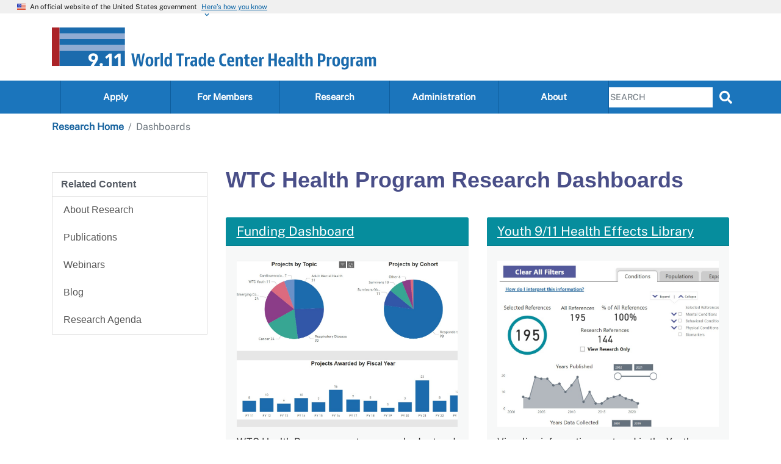

--- FILE ---
content_type: text/html
request_url: https://www.cdc.gov/wtc/researchdashboards.html
body_size: 11229
content:
<!DOCTYPE html>
<html lang="en">
  <head>
    <meta charset="utf-8">
    <meta http-equiv="X-UA-Compatible" content="IE=edge">
    <meta name="viewport" content="width=device-width, initial-scale=1">
    <!-- The above 3 meta tags *must* come first in the head; any other head content must come *after* these tags -->
    <meta name="Description" content="Research Dashboards presented by The World Trade Center Health Program.">
    <meta name="author" content="">
    <link rel="icon" href="/favicon.ico">

    <title>Research Dashboards - WTC Health Program</title>

   <!-- WTCHP Template CSS -->
	 <!-- Bootstrap core CSS -->
 <link rel="stylesheet" href="https://stackpath.bootstrapcdn.com/bootstrap/4.5.0/css/bootstrap.min.css" integrity="sha384-9aIt2nRpC12Uk9gS9baDl411NQApFmC26EwAOH8WgZl5MYYxFfc+NcPb1dKGj7Sk" crossorigin="anonymous">
 
 

	<!-- <link href="/wtc/css/core/bootstrap_accessibility_fixes.css" rel="stylesheet" /> -->

    <!-- IE10 viewport hack for Surface/desktop Windows 8 bug -->
   <!--  <link href="/wtc/assets/css/ie10-viewport-bug-workaround.css" rel="stylesheet" /> -->

    <!-- Just for debugging purposes. Don't actually copy these 2 lines! -->
    <!--[if lt IE 9]><script src="../../assets/js/ie8-responsive-file-warning.js"></script><![endif]-->
    <script src="/wtc/assets/js/ie-emulation-modes-warning.js"></script>

    <!-- HTML5 shim and Respond.js for IE8 support of HTML5 elements and media queries -->
    <!--[if lt IE 9]>
      <script src="https://oss.maxcdn.com/html5shiv/3.7.3/html5shiv.min.js"></script>
      <script src="https://oss.maxcdn.com/respond/1.4.2/respond.min.js"></script>
    <![endif]-->

    <!-- Custom styles for this template -->
<link href="/wtc/uswds-2.13.1\css\uswds.css" rel="stylesheet" />
    <link href="/wtc/css/v1.0.2/site.css" rel="stylesheet" />
	 <link href="/wtc/css/v1.0.2/app.css" rel="stylesheet" /> 
	
	<link type="text/css" href="//search.usa.gov/assets/sayt.css" rel="stylesheet" media="screen" />
    <link rel="stylesheet" href="/wtc/fonts/font-awesome/css/all.css" />
    <link rel="stylesheet" href="/wtc/fonts/fontawesome-pro/css/all.css" />
	  <style>


          .usa-sidenav__item, .usa-sidenav__sublist {
              margin-bottom: 0 !important;
          }

          .usa-sidenav__sublist {
              margin-top: 0 !important;
          }

          .usa-sidenav .usa-current {
              color: #17639f;
          }

          @media (min-width: 40em) {
              .usa-sidenav .usa-current::after {
                  background-color: #17639f;
              }
          }

          .usa-sidenav .usa-current::after {
              background-color: #17639f;
          }

          .research-card {
              border: none;
              /*height: 415.052px;*/
          }

              .research-card .card-body {
                  background-color: rgba(102, 113, 126, .05);
              }

              .research-card .card-header {
                  background-color: #068d9d;
                  color: #fff;
              }

                  .research-card .card-header a {
                      color: #fff;
                      font-weight: normal !important;
                  }

              .research-card .card-footer {
                  background-color: rgba(102, 113, 126, .05);
                  border: none;
              }

                  .research-card .card-footer .btn {
                      background-color: #068d9d;
                      font-weight: normal !important;
                      border: none;
                  }
	  </style>
	
	
  </head>

  <body>
	
<!-- HEADER
================================================== -->
<section class="usa-banner" aria-label="Official government website">
	<div class="usa-accordion">
		<header class="usa-banner__header">
			<div class="usa-banner__inner">
				<div class="grid-col-auto">
					<img class="usa-banner__header-flag"
						 src="/wtc/images/us_flag_small.png"
						 alt="U.S. flag" />
				</div>
				<div class="grid-col-fill tablet:grid-col-auto">
					<p class="usa-banner__header-text">
						An official website of the United States government
					</p>
					<p class="usa-banner__header-action" aria-hidden="true">
						Here’s how you know
					</p>
				</div>
				<button class="usa-accordion__button usa-banner__button"
						aria-expanded="false"
						aria-controls="gov-banner-default">
					<span class="usa-banner__button-text">Here’s how you know</span>
				</button>
			</div>
		</header>
		<div class="usa-banner__content usa-accordion__content" id="gov-banner-default">
			<div class="grid-row grid-gap-lg">
				<div class="usa-banner__guidance tablet:grid-col-6">
					<img class="usa-banner__icon usa-media-block__img"
						 src="/wtc/images/icon-dot-gov.svg"
						 role="img"
						 alt=""
						 aria-hidden="true" />
					<div class="usa-media-block__body">
						<p>
							<strong> Official websites use .gov </strong>
							<br />
							A <strong>.gov</strong> website belongs to an official government
							organization in the United States.
						</p>
					</div>
				</div>
				<div class="usa-banner__guidance tablet:grid-col-6">
					<img class="usa-banner__icon usa-media-block__img"
						 src="/wtc/images/icon-https.svg"
						 role="img"
						 alt=""
						 aria-hidden="true" />
					<div class="usa-media-block__body">
						<p>
							<strong> Secure .gov websites use HTTPS </strong>
							<br />
							A <strong>lock</strong> (
							<span>
								<svg xmlns="http://www.w3.org/2000/svg"
									 width="52"
									 height="64"
									 viewBox="0 0 52 64"
									 class="usa-banner__lock-image"
									 role="img"
									 aria-labelledby="banner-lock-title-default banner-lock-description-default"
									 focusable="false">
									<title id="banner-lock-title-default">Lock</title>
									<desc id="banner-lock-description-default">A locked padlock</desc>
									<path fill="#000000"
										  fill-rule="evenodd"
										  d="M26 0c10.493 0 19 8.507 19 19v9h3a4 4 0 0 1 4 4v28a4 4 0 0 1-4 4H4a4 4 0 0 1-4-4V32a4 4 0 0 1 4-4h3v-9C7 8.507 15.507 0 26 0zm0 8c-5.979 0-10.843 4.77-10.996 10.712L15 19v9h22v-9c0-6.075-4.925-11-11-11z" />
								</svg>
							</span>
							) or <strong>https://</strong> means you’ve safely connected to
							the .gov website. Share sensitive information only on official,
							secure websites.
						</p>
					</div>
				</div>
			</div>
		</div>
	</div>
</section>
	
<div id="header">
	
   	<div id="headerImage"style="margin-top:23px; margin-bottom:15px">
	
        <div class="container-md">
		 <a href="#content" class="skipnav">Skip Navigation</a>
            <a href="/wtc/index.html">
                <img id="full" alt="World Trade Center Health Program" title="World Trade Center Health Program" u="image" src="images/branding/wtchp-web-header.svg" class="d-none d-md-block img-fluid" />
                <img id="mobile" alt="World Trade Center Health Program" title="World Trade Center Health Program" u="image" src="images/branding/wtchp-web-header.svg" class="d-block d-md-none text-left img-fluid " />
            </a>
			
			<!--<div id="searchArea" class="span10 hidden-one hidden-two">
							
<div class="hidden"><a href="#" name="searchTarget">Start of Search Controls</a></div>
<form class="searchForm" method="get" action="http://search.cdc.gov/search" accept-charset="UTF-8">
	<fieldset class="search-form-wrapper local">
		<legend>Search Form Controls</legend>
		<div class="search-form-checkbox" style="display: block;">
			<label class="subset"><input type="checkbox" name="subset" checked="checked" value="wtc">Search WTC Health Program</label>
		</div>
		<div class="search-input-wrapper">
			<div class="search-buttons">
				<button class="btn-clear" style="visibility: hidden;"><span class="sprite-14-close">Cancel</span></button>
				<button class="btn-submit"><span class="sprite-14-search-black">Submit</span></button>
			</div>
			<div class="search-input">
				<label><input type="text" placeholder="SEARCH" name="query" id="query" class="usagov-search-autocomplete ui-autocomplete-input" autocomplete="off" role="textbox" aria-autocomplete="list" aria-haspopup="true"><span class="hidden">Search The CDC</span></label>
			</div>
		</div>
		
					
			</fieldset>
<input type="hidden" name="utf8" id="utf8" value="✓"><input type="hidden" name="affiliate" id="affiliate" value="cdc-main"></form>							<div class="a2z-button pull-right hidden-one hidden-two"><a href="#" id="azTab">CDC A-Z Index <span class="icon-angle-down"></span></a></div>
                    	</div>-->
        </div>
    </div>
	
</div>
	



	
	<!-- NAVBAR
	================================================== -->
	
	
<!-- NAVBAR
================================================== -->
	

    <div id="fullnav">
    	
        <div class="container-md" >


            <nav class="navbar navbar-expand-lg navbar-light bg-light py-0">
                <a class="navbar-brand d-none" href="#"></a>
                <button class="navbar-toggler" type="button" data-toggle="collapse" data-target="#navbarSupportedContent" aria-controls="navbarSupportedContent" aria-expanded="false" aria-label="Toggle navigation">
                    <span class="navbar-toggler-icon"></span>
                </button>
                <form class="searchForm order-lg-2" method="get" action="https://search.cdc.gov/search/" accept-charset="UTF-8">
                    <span class="archive-link header-search-span">
                        <span class="header-search">
                            <input type="text" placeholder="SEARCH" name="query" id="query" autocomplete="off" class="form-control" />
                            <button role="search" type="submit" class="btn-srch" aria-label="Search" style="right: -8px;" ><i class="fas fa-search"></i></button>
                        </span>
                        <input type="hidden" name="sitelimit" id="sitelimit" value="wtc" />
                        <input type="hidden" name="utf8" id="utf8" value="&#x2713;" />
                        <input type="hidden" name="affiliate" id="affiliate" value="cdc-main" />
                    </span>
                </form>




                <div class="collapse navbar-collapse order-lg-1" id="navbarSupportedContent">
                    <ul class="navbar-nav mr-auto">
                        <li class="nav-item dropdown">
                            <a class="nav-link" href="/wtc/apply.html" id="applyTab">Apply <!--<span class="caret"></span>--><!--<span class="glyphicon glyphicon-chevron-down"></span>--></a>
                            <!--<ul class="dropdown-menu nav-module row">
            <li>
                <div class="dropdown-content">
                    <ul class="list-block">
                        <li><a class="nav-link" href="/wtc/apply.html">How to Apply</a></li>
                        <li><a class="nav-link" href="/wtc/eligiblegroups.html">Eligible Groups</a></li>
                        <li><a class="nav-link" href="/wtc/documentation.html">Supporting Documentation</a></li>
                        <li><a class="nav-link" href="/wtc/application.html">Apply by Mail or Fax</a></li>
                        <li><a class="nav-link" href="https://oasis.cdc.gov/">Apply Online</a></li>
                        <li><a class="nav-link" href="/wtc/vcf.html">Compensation Programs</a></li>
                    </ul>
                </div>
            </li>
        </ul>-->
                        </li>


                        <li class="nav-item dropdown">
                            <a class="nav-link " href="/wtc/members.html" id="memberTab">For Members <!--<span class="caret"></span>--><!--<span class="glyphicon glyphicon-chevron-down"></span>--></a>

                            <!--<ul class="dropdown-menu mega-dropdown-menu">
            <div class="mega-dropdown-menu row">

                <li class="col-sm-4">
                    <ul>
                        <li class="dropdown-header">Health Care</li>
                        <li><a class="nav-link" href="/wtc/conditions.html">Covered Conditions</a></li>
                        <li><a class="nav-link" href="/wtc/clinics.html">Find a Clinic</a></li>
                        <li><a class="nav-link" href="/wtc/pharmacy.html">Pharmacy Benefits</a></li>
                        <li><a class="nav-link" href="/wtc/npn.html">Nationwide Provider Network</a></li>
                    </ul>
                </li>
                <li class="col-sm-4">
                    <ul>

                        <li class="dropdown-header">Resources</li>
                        <li><a class="nav-link" href="/wtc/memberresources.html">Member Resources</a></li>
                        <li><a class="nav-link" href="/wtc/handbook.html">Member Handbook</a></li>
                        <li><a class="nav-link" href="/wtc/materials.html">Program Materials</a></li>-->
                            <!--<li><a href="cancerfactsheets.html">Fact Sheets</a></li>
        <li><a href="newsletter-archives.html">Newsletters</a></li>-->
                            <!--    </ul>
        </li>
        <li class="col-sm-4">
            <ul>
                <li class="dropdown-header">Petitions</li>
                <li><a class="nav-link" href="/wtc/petitions.html">How to Add a Condition</a></li>
                <li><a class="nav-link" href="/wtc/received.html">Petitions Received</a></li>
                <li><a class="nav-link" href="/wtc/appeals.html">Appeals</a></li>
            </ul>
        </li>-->
                            <!--<li class="col-sm-3">
            <ul>
                <li class="dropdown-header">Support</li>
                <li><a href="appeals.html">Appeals</a></li>
                <li><a href="faq.html">Frequently Asked Questions</a></li>
                <li><a href="contact.html">Contact Us</a></li>
            </ul>
        </li>-->
                            <!--   </div>

        </ul>-->

                        </li>



                        <!-- <li class="nav-item dropdown">
         <a class="nav-link dropdown-toggle" href="#" data-toggle="dropdown">Outreach <span class="caret"></span><!--<span class="glyphicon glyphicon-chevron-down"></span>-->
                        </a>

                        <!--<ul class="dropdown-menu nav-module row">
        <li>
            <div class="dropdown-content">

                <ul class="list-block">
                    <!--<li><a href="outreach_portal.html">Overview</a></li>-->
                        <!--  <li><a class="nav-link" href="/wtc/print-materials.html">Outreach Materials</a></li>
      <li><a class="nav-link" href="/wtc/outreach.html">Partners</a></li>
      <li><a class="nav-link" href="/wtc/materials.html">Program Materials</a></li>
      <li><a class="nav-link" href="/wtc/programvideos.html">Program Videos</a></li>
      <li><a class="nav-link" href="/wtc/newsletter-archives.html">Newsletter Archive</a></li>
      <li><a class="nav-link" href="/wtc/socialmedia.html">Social Media</a></li>

      <!--<li><a href="cancerfactsheets.html">Fact Sheets</a></li>-->
                        <!--  </ul>

                </div>
            </li>
        </ul>

    </li>-->
                        <li class="nav-item ">
                            <a class="nav-link " href="/wtc/research.html" id="researchTab"> <!--data-toggle="dropdown"-->Research <!--<span class="caret"></span>--><!--<span class="glyphicon glyphicon-chevron-down"></span>--></a>

                            <!--<ul class="dropdown-menu nav-module row">
            <li>
                <div class="dropdown-content">

                    <ul class="list-block">

                        <li><a class="nav-link" href="/wtc/research.html">Research Home</a></li>
                        <li><a class="nav-link" href="/wtc/researchabout.html">About Research</a></li>
                        <li><a class="nav-link" href="/wtc/researchblogs.html">Research Blog</a></li>
                        <li><a class="nav-link" href="/wtc/researchpublications.html">Publications</a></li>
                        <li><a class="nav-link" href="/wtc/researchcompendium.html">Compendium Archive</a></li>
                        <li><a class="nav-link" href="/wtc/researchwebinars.html">Webinars</a></li>
                        <li><a class="nav-link" href="/wtc/researchagenda.html">Research Agenda</a></li>
                        <li><a class="nav-link" href="/wtc/fundingdashboard.html">Dashboard</a></li>


                    </ul>

                </div>
            </li>
        </ul>-->

                        </li>

                        <!--<li class="nav-item dropdown">
        <a class="nav-link dropdown-toggle" href="#" data-toggle="dropdown">Advisory Committee <span class="caret"></span><!--<span class="glyphicon glyphicon-chevron-down"></span>-->
                        </a>

                        <!-- <ul class="dropdown-menu nav-module row">
            <li>
                <div class="dropdown-content">

                    <ul class="list-block">
                        <li><a class="nav-link" href="/wtc/stac.html">About the Committee</a></li>
                        <li><a class="nav-link" href="/wtc/stac_members.html">Members</a></li>
                        <li><a class="nav-link" href="/wtc/stac_meeting.html">Meetings</a></li>
                        <li><a class="nav-link" href="/wtc/stac_faq.html">FAQs</a></li>
                        <li><a href="https://www.cdc.gov/niosh/docket/archive/docket248.html">Docket</a></li>
                        <li><a class="nav-link" href="/wtc/stac_bylaws.html">Bylaws</a></li>
                        <li><a class="nav-link" href="/wtc/stac_charter.html">Charter</a></li>
                    </ul>

                </div>
            </li>
        </ul>

    </li>-->
                        <li class="nav-item">
                            <a class="nav-link" href="/wtc/administration.html" id="administrationTab">Administration <!--<span class="caret"></span>--></a>
                        </li>

                        <li class="nav-item">
                            <a class="nav-link" href="/wtc/aboutus.html" id="aboutTab">About <!--<span class="caret"></span>--></a>
                        </li>
                        <!--<ul class="dropdown-menu mega-dropdown-menu">
            <div class="mega-dropdown-menu row">

                <li class="col-sm-6">
                    <ul>
                        <li class="dropdown-header">Program Information</li>
                        <li><a class="nav-link" href="/wtc/about.html">About the Program</a></li>
                        <li><a class="nav-link" href="/wtc/administrator.html">Administrator</a></li>
                        <li><a class="nav-link" href="news.html">Program Updates</a></li>
                        <li><a class="nav-link" href="/wtc/history.html">History</a></li>
                        <!--  <li><a href="ataglance.html">Statistics</a></li>
    <li><a href="reports.html">Reports</a></li> -->
                        <!--</ul>

                        </li>

                        <li class="col-sm-6">
                            <ul>
                                <li class="dropdown-header">Statistics &amp; Reports</li>
                                <li>
                                    <a class="nav-link" href="/wtc/ataglance.html">Program Statistics</a>
                                </li>
                                <li>
                                    <a class="nav-link" href="/wtc/reports.html">Reports</a>
                                </li>
                                <li>
                                    <a class="nav-link" href="/wtc/reports_external.html">External Audits and Reports</a>
                                </li>
                            </ul>
                        </li>

                        <!-- <li class="col-sm-4">
        <ul>
            <li class="dropdown-header">Laws and Policies</li>
            <li><a href="laws.html">Laws</a></li>
            <li><a href="regulations2.html">Regulations</a></li>
            <li><a href="othernotices.html">Other Notices</a></li>
            <li><a href="privacy.html">Privacy Practices</a></li>
            <li><a href="policies.html">Policies and Procedures</a></li>
            <li><a href="ppm.html">Administrative Manual</a></li>
        </ul>
    </li> -->
                        <!--  <li class="col-sm-4">
          <ul>
              <li class="dropdown-header">Research</li>
              <li>
                  <a class=" nav-link" href="/wtc/research.html">9/11 Health Research</a>
              </li>
              <li>
                  <a class=" nav-link" href="https://wwwn.cdc.gov/ResearchGateway">Research Gateway</a>
              </li>


          </ul>
      </li>-->
</div>
                            </ul>
                        </li>

                        <!--<li class="nav-item dropdown">
                            <a class="nav-link dropdown-toggle" href="#" data-toggle="dropdown">Laws <span class="caret"></span></a>
                            <ul class="dropdown-menu nav-module row">
                                <li>
                                    <div class="dropdown-content">

                                        <ul class="list-block">
                                            <li><a class="nav-link" href="/wtc/laws.html">Laws</a></li>
                                            <li><a class="nav-link" href="/wtc/regulations2.html">Regulations</a></li>
                                            <li><a class="nav-link" href="/wtc/federal_register.html">Federal Register Notices</a></li>
                                            <li><a class="nav-link" href="/wtc/privacy.html">Notice of Privacy Practices</a></li>
                                            <li><a class="nav-link" href="/wtc/policies.html">Policies and Procedures</a></li>
                                            <li><a class="nav-link" href="/wtc/ppm.html">Administrative Manual</a></li>
                                        </ul>

                                    </div>
                                </li>
                            </ul>
                        </li>-->

                        <!--<li class="nav-item dropdown">
        <a class="nav-link dropdown-toggle" href="#" data-toggle="dropdown">Legal <span class="caret"></span></a>
        <ul class="dropdown-menu nav-module row">
            <li>
                <div class="dropdown-content">
                    <ul class="list-block">
                        <li><a href="laws.html">Laws</a></li>
                        <li><a href="regulations2.html">Regulations</a></li>
                        <li><a href="othernotices.html">Other Notices</a></li>
                        <li><a href="privacy.html">Privacy Practices</a></li>
                        <li><a href="policies.html">Policies and Procedures</a></li>
                        <li><a href="ppm.html">Administrative Manual</a></li>
                    </ul>
                </div>
            </li>
        </ul>
    </li>

    <li class="nav-item dropdown">
        <a class="nav-link dropdown-toggle" href="#" data-toggle="dropdown">About Us <span class="caret"></span></a>

        <ul class="dropdown-menu nav-module row">
            <li>
                <div class="dropdown-content">

                    <ul class="list-block">
                        <li><a href="about.html">About the Program</a></li>
                        <li><a href="administrator.html">Administrator</a></li>
                        <li><a href="history.html">History</a></li>
                        <li><a href="ataglance.html">Statistics</a></li>
                        <li><a href="reports.html">Reports</a></li>
                    </ul>

                </div>
            </li>
        </ul>

    </li>-->

                       <!---<li class="nav-item dropdown">
                            <a class="nav-link dropdown-toggle" href="#" data-toggle="dropdown">Contact Us <span class="caret"></span><!--<span class="glyphicon glyphicon-chevron-down"></span>--></a>

                            <!--<ul class="dropdown-menu nav-module row">
                                <li>
                                    <div class="dropdown-content">

                                        <ul class="list-block">
                                            <li><a class="nav-link" href="/wtc/contact.html">Contact Us</a></li>
                                            <li><a class="nav-link" href="/wtc/appeals.html">File an Appeal</a></li>
                                            <li><a class="nav-link" href="/wtc/petitions.html">Submit a Petition</a></li>
                                            <li><a class="nav-link" href="/wtc/faq.html">FAQs</a></li>
                                            <li><a class="nav-link" href="newsroom.html">Media Newsroom</a></li>
                                        </ul>

                                    </div>
                                </li>
                            </ul>

                        </li>-->
                    </ul>

                </div>





            </nav>
           












        </div>
</div>



    
	

	
	
	
	
	  <div id="content" class="container">
		  <ol class="breadcrumb hidden-print">

			  <li class="breadcrumb-item"><a href="research.html">Research Home</a></li>
			  <li class="breadcrumb-item active">Dashboards</li>

		  </ol>
		  <div class="row mb-5">
			  <div class="col-lg-3 col-md-4 col-sm-12 col-xs-12 page_nav_left">
				  <div class="card card-info d-none d-md-block" id="relatedContent">
					  <div class="card-header">Related Content</div>
					  <div class="list-group">
						  <a class="list-group-item" target="_blank" rel="noopener noreferrer" href="researchabout.html">
							  About Research
						  </a>
						  <a class="list-group-item" target="_blank" rel="noopener noreferrer" href="researchpublications.html">Publications</a>
						  <a class="list-group-item" target="_blank" rel="noopener noreferrer" href="researchwebinars.html">
							  Webinars
						  </a>

						  <a class="list-group-item" target="_blank" rel="noopener noreferrer" href="researchblogs.html">
							  Blog
						  </a>
						  <a class="list-group-item" target="_blank" rel="noopener noreferrer" href="researchagenda.html">
							  Research Agenda
						  </a>


					  </div>
				  </div>
				  <!--<nav aria-label="Side navigation">
				<ul class="usa-sidenav">
					<li class="usa-sidenav__item">
						<a href="research.html">Research Home</a>
					</li>
					<li class="usa-sidenav__item">
						<a href="researchabout.html">About Research</a>
					</li>
					<li class="usa-sidenav__item">
						<a href="researchpublications.html">Publications</a>

					</li>
					<li class="usa-sidenav__item">
						<a href="researchwebinars.html">Webinars</a>
					</li>



					<li class="usa-sidenav__item">
						<a href="researchblogs.html">Blog</a>
					</li>
					<li class="usa-sidenav__item">
						<a href="researchcompendium.html" class="usa-current">Compendium Archive</a>

					</li>
					<li class="usa-sidenav__item">
						<a href="researchagenda.html">Research Agenda</a>
					</li>
					<li class="usa-sidenav__item">
						<a href="fundingdashboard.html">Dashboard</a>
					</li>

				</ul>
			</nav>-->

			  </div>




			  <div class="col-lg-9 col-md-8 col-sm-12 col-xs-12 " id="main">

				  <h1>WTC Health Program Research Dashboards</h1>
				  <div class="row mt-5" id="dashboards">
					  <div class="col-lg-6">
						  <div class="card mb-3 research-card">
							  <div class="card-header h4 "><a href="fundingdashboard.html">Funding Dashboard</a></div>
							  <div class="card-body">
								  <div class="d-block text-center pt-2"><a href="fundingdashboard.html" class=""><img src="images/fundingdashboardthumbnail.png" class="img-fluid mb-3" alt="WTC Funding Dashboard thumbnail" title="WTC Funding Dashboard thumbnail " width="100%"></a></div>
								  <p>WTC Health Program grant program budget and project information</p>
							  </div>
							  <div class="card-footer text-right"><a href="fundingdashboard.html" class="btn specialLinkIconLeft btn-primary">More</a></div>
						  </div>

					  </div>

					  <div class="col-lg-6">
						  <div class="card mb-3 research-card">
							  <div class="card-header h4 "><a href="ysrdashboard.html">Youth 9/11 Health Effects Library</a></div>
							  <div class="card-body">
								  <div class="d-block text-center pt-2"><a href="ysrdashboard.html" class=""><img src="images/youthcohortdashboardthumbnail.png" class="img-fluid mb-3" alt="U.S. Map thumbnail" title="U.S. Map " width="100%"></a></div>
								  <p>Visualize information captured in the Youth Scoping Review</p>
							  </div>
							  <div class="card-footer text-right"><a href="ysrdashboard.html" class="btn specialLinkIconLeft btn-primary">More</a></div>
						  </div>

					  </div>


				  </div>



			  </div>
		  </div>
		  <div class="card card-info my-5 d-block d-md-none" id="relatedContent">
			  <div class="card-header">Related Content</div>
			  <div class="list-group">
				  <a class="list-group-item" target="_blank" rel="noopener noreferrer" href="researchabout.html">
					  About Research
				  </a>
				  <a class="list-group-item" target="_blank" rel="noopener noreferrer" href="researchpublications.html">Publications</a>
				  <a class="list-group-item" target="_blank" rel="noopener noreferrer" href="researchwebinars.html">
					  Webinars
				  </a>

				  <a class="list-group-item" target="_blank" rel="noopener noreferrer" href="researchblogs.html">
					  Blog
				  </a>
				  <a class="list-group-item" target="_blank" rel="noopener noreferrer" href="researchagenda.html">
					  Research Agenda
				  </a>


			  </div>
		  </div>

	  </div>

		  	<div class="footer">
		  		<div class="container">
		  			<p>
		  				Page Last Reviewed: November 29, 2023 <br /> Page Last Updated: July 8, 2024
		  			</p>
		  		</div>
		  		<!-- FOOTER -->
<footer class="mb-n5 mt-5">
 
        <div id="footerNavBlue" class="container-fluid w-100 py-3" style="background-color: #15598f !important;">
            <div class="row container" style="width:90%; margin:auto;">
                <div class="col-lg-4">
                   
                        <a href="/wtc/apply.html">Apply <i class="fa fa-angle-right my-auto"></i></a>
                       <a href="/wtc/members.html">Member Resources <i class=" fa fa-angle-right my-auto"></i></a> 
                       <a href="/wtc/research.html">Research <i class="fa fa-angle-right my-auto"></i></a>
                       
                  
                </div>
                <div class="col-lg-4">
                  
                       <a href="/wtc/aboutus.html">About <i class="fa fa-angle-right my-auto"></i></a> 
                       <a href="/wtc/providers.html">For Providers <i class="fa fa-angle-right my-auto"></i></a>
                       <a href="/wtc/newsroom.html">News and Media Center <i class="fa fa-angle-right my-auto"></i></a>
                       
            
                </div>
                <div class="col-lg-4">
                    
                       <a href="/wtc/administration.html">Administration <i class="fa fa-angle-right my-auto"></i></a>
                        <a href="/wtc/outreach.html">Outreach Information <i class="fa fa-angle-right my-auto"></i></a>
                        <a href="/wtc/advisorycommittee.html">Scientific/Technical Advisory Committee (STAC) <i class="fa fa-angle-right my-auto"></i></a>
                  
                </div>
            </div>
           

        </div>
  
    <!--<div class="container">
        <div class="col-lg-12 d-lg-flex my-2 justify-content-end pl-0 pl-lg-3 mt-5" id="socialButtons">
            <a class="mr-3" aria-label="WTCHP Facebook Link" href="https://www.facebook.com/WTCHealthProgram/"><i style="color:#343a40;" class="fab fa-2x fa-facebook"></i></a>
            <a class="mx-3" aria-label="WTCHP YouTube Link" href="https://www.youtube.com/@wtchealthprogram"><i style="color:#343a40;" class="fab fa-2x fa-youtube"></i></a>
            <!-- <a class="ml-3" aria-label="WTCHP Twitter Link" href="https://twitter.com/wtchealthprgm"><i style="color:#343a40;" class="fab fa-2x fa-twitter"></i></a>-->
    <!-- </div>
    </div>-->
    <div class="socialNav">
        <div class="container">

            <div class="row mb-0 py-3 mt-0">
                <div class="col-lg-6 d-lg-flex justify-content-between bold" style="align-items:center;">
                    <a class="mr-3 mr-lg-0" href="https://www.cdc.gov">An Official Website of the CDC</a>
                    <a class="mx-3 mx-lg-0" href="https://www.cdc.gov/about/">About CDC</a>
                    <a class=" ml-lg-0 ml-xs-3" style="white-space:nowrap;" href="https://www.cdc.gov/cdc-info/index.html">Contact CDC</a>

                </div>
                <div class="col-lg-6 d-lg-flex justify-content-end pl-lg-0 pt-lg-0 pt-3" id="socialButtons">
                    <a class="mr-3" aria-label="WTCHP Facebook Link" href="https://www.facebook.com/WTCHealthProgram/"><i style="color:#fff;" class="fab fa-2x fa-facebook"></i></a>
                    <a class="mx-3" aria-label="WTCHP YouTube Link" href="https://www.youtube.com/@wtchealthprogram"><i style="color:#fff;" class="fab fa-2x fa-youtube"></i></a>

                </div>
                <!--<div class="col-lg-12 d-lg-flex my-2 justify-content-end">
                <a class="mr-3" aria-label="WTCHP Facebook Link" href="https://www.facebook.com/WTCHealthProgram/"><i style="color:#343a40;" class="fab fa-2x fa-facebook"></i></a>
                <a class="mx-3" aria-label="WTCHP YouTube Link" href="https://www.youtube.com/@wtchealthprogram"><i style="color:#343a40;" class="fab fa-2x fa-youtube"></i></a>
                <!-- <a class="ml-3" aria-label="WTCHP Twitter Link" href="https://twitter.com/wtchealthprgm"><i style="color:#343a40;" class="fab fa-2x fa-twitter"></i></a>-->
                <!--</div>-->
            </div>
        </div>
    </div>
    <!--<div class="usa-footer__contact-links mobile-lg:grid-col-6">
              <div class="usa-footer__social-links grid-row grid-gap-1">
                <div class="grid-col-auto">
                  <a class="usa-social-link" href="javascript:void(0);"
                    ><img
                      class="usa-social-link__icon"
                      src="/assets/img/usa-icons/facebook.svg"
                      alt="Facebook"
                  /></a>
                </div>
                <div class="grid-col-auto">
                  <a class="usa-social-link" href="javascript:void(0);"
                    ><img
                      class="usa-social-link__icon"
                      src="/assets/img/usa-icons/twitter.svg"
                      alt="Twitter"
                  /></a>
                </div>
                <div class="grid-col-auto">
                  <a class="usa-social-link" href="javascript:void(0);"
                    ><img
                      class="usa-social-link__icon"
                      src="/assets/img/usa-icons/youtube.svg"
                      alt="YouTube"
                  /></a>
                </div>
                <div class="grid-col-auto">
                  <a class="usa-social-link" href="javascript:void(0);"
                    ><img
                      class="usa-social-link__icon"
                      src="/assets/img/usa-icons/instagram.svg"
                      alt="Instagram"
                  /></a>
                </div>
                <div class="grid-col-auto">
                  <a class="usa-social-link" href="javascript:void(0);"
                    ><img
                      class="usa-social-link__icon"
                      src="/assets/img/usa-icons/rss_feed.svg"
                      alt="RSS"
                  /></a>
                </div>
                </div>
                </div> -->
    <!--OLD-->
    <!--<div class="socialNav">
        <div class="container" style="visibility: visible;">
            <nav class="followcdc">
                <ul>
                    <!--<li><a href="//www.cdc.gov/Other/emailupdates"><span class="sprite-24-govd"></span><span class="tp-sr-only">Email</span></a></li>-->
    <!-- <li><a href="https://www.facebook.com/WTCHealthProgram/" target="_blank"><span class="sprite-24-facebook"></span><span class="tp-sr-only">Recommend</span></a></li>
                    <li><a href="https://twitter.com/wtchealthprgm" target="_blank"><span class="sprite-24-twitter"></span><span class="tp-sr-only">Tweet</span></a></li>
                    <li><a href="https://www.youtube.com/user/NIOSHSafetyVideos" target="_blank"><span class="sprite-24-youtube"></span><span class="tp-sr-only">YouTube</span></a></li>
                    <li><a href="https://www.instagram.com/CDCgov/" target="_blank"><span class="sprite-24-instagram"></span><span class="tp-sr-only">Instagram</span></a></li>
                </ul>
            </nav>
            <nav class="cdcmedia">
                <ul>
                    <li><a href="//www2c.cdc.gov/podcasts" target="_blank"><span class="sprite-24-listen"></span><span class="tp-sr-only">Listen</span></a></li>
                    <li><a href="//www.cdc.gov/cdctv" target="_blank"><span class="sprite-24-watch"></span><span class="tp-sr-only">Watch</span></a></li>
                    <li><a href="//www2c.cdc.gov/podcasts/rss.asp" target="_blank"><span class="sprite-24-rss"></span><span class="tp-sr-only">RSS</span></a></li>
                </ul>
            </nav>
        </div>
    </div>-->


    <!--<div class="upper">

        <div class="container hidden-print">
            <div class="footernav mt-0 mb-0 pt-3 row">

                <div class="col-lg-3 col-md-3 col-sm-3 col-xs-12">
                    <!--<h4>New Applicants</h4>
                    <ul>
                        <li><a href="/wtc/apply.html">How to Apply</a></li>
                        <li><a href="/wtc/eligiblegroups.html">Eligible Groups</a></li>
                        <li><a href="/wtc/documentation.html">Required Documents</a></li>
                        <li><a href="/wtc/application.html">Application</a></li>
                        <li><a href="https://oasis.cdc.gov/">Apply Now</a></li>
                        <li><a href="/wtc/vcf.html">Compensation Programs</a></li>
                    </ul>-->
                   <!---<h4>Apply</h4>
                    <ul>
                        <li><a href="/wtc/apply.html">How to Apply</a></li>
                        <li><a href="/wtc/eligiblegroups.html">Are You Eligible?</a></li>
                        <li><a href="https://oasis.cdc.gov/">Apply Online</a></li>
                        <li><a href="/wtc/application.html">Apply by Mail or Fax</a></li>
                        <li><a href="documentation.html">What Documents Do You Need?</a></li>
                        <li><a href="/wtc/designated_representative.html">Choose Someone to Represent You</a></li>
                        <li><a href="/wtc/define.html">Eligibility Maps</a></li>
                        <li><a href="/wtc/vcf.html">Compensation Programs</a></li>
                    </ul>
                    <!--<h4>Health Care</h4>
                    <ul>
                        <li><a href="/wtc/conditions.html">Covered Conditions</a></li>
                        <li><a href="/wtc/clinics.html">Find a Clinic</a></li>
                        <li><a href="/wtc/pharmacy.html">Pharmacy Benefits</a></li>
                    </ul>-->
                   <!-- <h4>About</h4>
                    <ul>
                        <li><a href="about.html">About the Program</a></li>
                        <li><a href="administrator.html">Letters and Statements from the Administrator</a></li>
                        <li><a href="history.html">History</a></li>
                        <li><a href="exposures.html">9/11 Exposure Information</a></li>
                        <li><a href="reports.html">Quarterly Reports</a></li>
                        <li><a href="faq.html">Frequently Asked Questions (FAQs)</a></li>
                        <li><a href="newsroom.html">News and Media Center</a></li>
                        <li><a href="glossary.html">Glossary</a></li>
                        <li><a href="ataglance.html">Program Statistics</a></li>

                    </ul>
                    <!--<h4>Resources</h4>
                    <ul>
                        <li><a href="/wtc/memberresources.html">Member Resources</a></li>
                        <li><a href="/wtc/handbook.html">Member Handbook</a></li>
                        <li><a href="/wtc/materials.html">Program Materials</a></li>
                    </ul>-->

               <!-- </div>

                <div class="col-lg-3 col-md-3 col-sm-3 col-xs-12">
                    <h4>For Members</h4>
                    <ul>

                        <li><a href="conditions.html">What Conditions are Covered?</a></li>
                        <li><a href="npn.html">Healthcare: Nationwide Provider Network</a></li>
                        <li><a href="pbm.html">Pharmacy Benefits</a></li>
                        <li><a href="clinics.html">Find a Clinic</a></li>
                        <li><a href="clinic_transfer.html">Transferring Clinics</a></li>
                        <li><a href="cob.html">Coordination of Benefits (Payment Process)</a></li>
                        <li><a href="ohi.html">Health Insurance Requirement</a></li>
                        <li><a href="handbook.html">Member Handbook</a></li>
                        <li><a href="newsletter2022.html">Annual Member Newsletter</a></li>
                        <li><a href="vcf.html">Compensation Programs</a></li>
                    </ul>
                    <h4>For Providers</h4>
                    <ul>

                        <li><a href="ppm.html">Administrative Manual</a></li>
                        <li><a href="clinical_care.html">Best Practices for Clinical Care</a></li>
                        <li><a href="training.html">9/11 Health Training</a></li>
                        <li><a href="contact.html#providerQuestions">Contact Information for Providers</a></li>
                    </ul>

                </div>

                <div class="col-lg-3 col-md-3 col-sm-3 col-xs-12">
                    <h4>Research</h4>
                    <ul>
                        <li><a href="researchabout.html">About Research</a></li>
                        <li><a href="researchpublications.html">Publications</a></li>
                        <li><a href="researchcompendium.html">Compendium Archive</a></li>
                        <li><a href="researchwebinars.html">Webinars</a></li>
                        <li><a href="researchagenda.html">Research Agenda</a></li>
                        <li><a href="fundingdashboard.html">Dashboards</a></li>
                        <li><a href="research.html#fundingOpportunities">Funding Opportunities</a></li>
                    </ul>
                    <h4>News and Media Center</h4>
                    <ul>

                        <li><a href="about.html">About</a></li>
                        <li><a href="news.html">Program Updates</a></li>
                        <li><a href="administrator.html">Letters and Statements from the Administrator</a></li>
                        <li><a href="exhibition/index.html">Explore the Health Effects of 9/11 Exhibition</a></li>
                        <li><a href="programvideos.html">Program Videos</a></li>
                        <li><a href="ataglance.html">Program Statistics</a></li>
                    </ul>
                    <h4>Outreach Information</h4>
                    <ul>

                        <li><a href="/wtc/materials.html">Program Materials</a></li>
                        <li><a href="/wtc/print-materials.html">Outreach Materials</a></li>
                        <li><a href="/wtc/partners.html">Outreach and Education Partners</a></li>
                        <li><a href="/wtc/ppm.html">Administrative Manual</a></li>



                    </ul>

                    <!--<h4>Petitions</h4>
                    <ul>

                        <li><a href="/wtc/petitions.html">How to Add a Condition</a></li>
                        <li><a href="/wtc/received.html">Petitions Received</a></li>
                    </ul>
                    <h4>Appeals</h4>
                    <ul>
                        <li><a href="/wtc/appeals.html#Enrollment">Eligibility for Enrollment</a></li>
                        <li><a href="/wtc/appeals.html#HealthCondition">Health Condition Certification</a></li>
                        <li><a href="/wtc/appeals.html#Treatment">Treatment Authorization</a></li>
                    </ul>-->
                    <!--<h4>Training</h4>
                    <ul>
                        <li><a href="/wtc/training.html">Continuing Education</a></li>
                    </ul>-->
               <!-- </div>


                <div class="col-lg-3 col-md-3 col-sm-3 col-xs-12">
                    <h4>Administration</h4>
                    <ul>
                        <li><a href="laws.html">Program Laws</a></li>
                        <li><a href="regulations2.html">Regulations</a></li>
                        <li><a href="policies.html">Policies and Procedures</a></li>
                        <li><a href="rightsresponsibilities.html">Member Rights and Responsibilities</a></li>
                        <li><a href="appeals.html">Appeals</a></li>
                        <li><a href="advisorycommittee.html">Scientific/Technical Advisory Committee</a></li>
                        <li><a href="petitions.html">How to Add a Conditions</a></li>
                        <li><a href="received.html">Petitions Received and Program Responses</a></li>
                        <li><a href="reports_external.html">External Audits and Reports</a></li>
                        <li><a href="privacy.html">Notice of Privacy Practices</a></li>
                    </ul>
                    <h4>Scientific/Technical Advisory Committee (STAC)</h4>
                    <ul>
                        <li><a href="/wtc/stac.html">About the Committee</a></li>
                        <li><a href="/wtc/stac_members.html">STAC Members</a></li>
                        <li><a href="https://www.cdc.gov/niosh/docket/archive/docket248.html">Docket</a></li>
                        <li><a href="/wtc/stac_charter.html">STAC Charter</a></li>
                        <li><a href="/wtc/stac_meeting.html">STAC Meetings</a></li>
                        <li><a href="/wtc/stac_faq.html">STAC Frequently Asked Questions (FAQs)</a></li>

                        <li><a href="/wtc/stac_bylaws.html">STAC Bylaws</a></li>
                        <li><a href="/wtc/stac_nominees.html">Committee Nominees</a></li>

                    </ul>

                    <!--<h4>Policies &amp; Procedures</h4>
                    <ul>

                        <li><a href="/wtc/policies.html">Policies and Procedures</a></li>
                        <li><a href="/wtc/ppm.html">Administrative Manual</a></li>
                    </ul>
                    <h4>Laws &amp; Regulations</h4>
                    <ul>
                        <li><a href="/wtc/privacy.html">Privacy Practices</a></li>
                        <li><a href="/wtc/laws.html">Program Laws</a></li>
                        <li><a href="/wtc/regulations2.html">Regulations</a></li>
                        <li><a href="/wtc/federal_register.html">Federal Register Notices</a></li>
                    </ul>
                    <h4>About Us</h4>
                    <ul>
                        <li><a href="/wtc/about.html">About the Program</a></li>
                        <li><a href="/wtc/administrator.html">Administrator</a></li>
                        <li><a href="/wtc/history.html">History</a></li>
                        <li><a href="/wtc/ataglance.html">Program Statistics</a></li>
                        <li><a href="/wtc/reports.html">Reports</a></li>
                    </ul>-->

              <!--  </div>



            </div>
        </div>
        <!--<ul class="dismissable">
            <li><a href="/wtc/pdfs/NPP%20_%20Full%20Page_%20WTC%20Health%20Program.pdf">Privacy Practices</a></li>
            <li><a href="/wtc/pdfs/NPP%20_%20Full%20Page_%20WTC%20Health%20Program.pdf">Zadroga Act</a></li>
            <li><a href="/wtc/pdfs/NPP%20_%20Full%20Page_%20WTC%20Health%20Program.pdf">Regulations</a></li>
            <li><a href="/wtc/pdfs/NPP%20_%20Full%20Page_%20WTC%20Health%20Program.pdf">Policies and Procedures</a></li>
        </ul>-->
    <!--</div>
    -->

    <div class="lower" style="padding-top:.5rem;">
        <div class="container">
            <div class="row mt-0">
                <div class="col-lg-12 col-md-12 col-sm-12 col-xs-12">

                    <!---<img src="/TemplatePackage/3.0/images/masthead_subpage.svg" alt="Centers for Disease Control and Prevention. CDC twenty four seven. Saving Lives, Protecting People" class="d-none d-sm-block cdc-image">
                    <img src="/TemplatePackage/3.0/images/masthead_1-col.svg" alt="Centers for Disease Control and Prevention. CDC twenty four seven. Saving Lives, Protecting People" class="d-sm-none cdc-image">-->
                    <!--<div class="row">
                        <div class="col-lg-1 d-lg-flex align-middle mb-3 mb-lg-0" style="align-items:center;">
                            <img class="img-fluid" style="max-width:75px;" src="images/branding/CDC_Blue_051420_CDC w-o agency name.png" alt="Centers for Disease Control and Prevention. CDC twenty four seven. Saving Lives, Protecting People" />
                        </div>

                        <div class="col-lg-6 d-lg-flex justify-content-between bold" style="align-items:center;">
                            <a class="mr-3 mr-lg-0" href="https://www.cdc.gov">An Official Website of the CDC</a>
                            <a class="mx-3 mx-lg-0" href="https://www.cdc.gov/about/">About CDC</a>
                            <a class="ml-3 ml-lg-0" href="https://www.cdc.gov/cdc-info/index.html">Contact CDC</a>

                        </div>
                        <!--<div class="col-lg-2 d-lg-flex justify-content-around" style="align-items:center;">
                            <a class="mr-3 mr-lg-0" aria-label="WTCHP Facebook Link" href="https://www.facebook.com/WTCHealthProgram/"><i class="fab fa-2x fa-facebook"></i></a>
                            <a class="mx-3 mx-lg-0" aria-label="WTCHP YouTube Link" href="https://www.youtube.com/user/NIOSHSafetyVideosl"><i class="fab fa-2x fa-youtube"></i></a>
                            <a class="ml-3 ml-lg-0" aria-label="WTCHP Twitter Link" href="https://twitter.com/wtchealthprgm"><i class="fab fa-2x fa-twitter"></i></a>
                        </div>-->
                    <!--</div>-->
                </div>
            </div>
        </div>
        <!--
        <div class="row">

            <div class="col-lg-12 col-md-12 col-sm-12 col-xs-12">
                <address class="address" itemscope="itemscope" itemtype="https://schema.org/Organization">
                    <strong class="value">Help Line</strong><br />
                    <span class="value" itemprop="telephone">1-888-982-4748</span><br />
                    <span class="value" itemprop="telephone">Monday-Friday from 9:00 a.m.-5:00 p.m. Eastern Time</span><br />
                    <br />
                    <strong class="value">E-mail</strong><br />
                    <span class="value" itemprop="contactPoint" itemscope="itemscope" itemtype="https://schema.org/ContactPoint">
                        <span itemprop="url"><a href="mailto:WTC@cdc.gov" class=" default no-link">WTC@cdc.gov</a></span>
                    </span>
                </address>
            </div>
        </div>
        -->


        <div class="usa-identifier py-3">
            <div class="container">
                <!-- <section class="usa-identifier__section usa-identifier__section--masthead"
                         aria-label="Agency identifier,">
                    <div class="usa-identifier__container">

                        <section class="usa-identifier__identity"
                                 aria-label="Agency description,">
                            <p class="usa-identifier__identity-domain">cdc.gov</p>
                            <p class="usa-identifier__identity-disclaimer">
                                An official website of the <a href="https://www.cdc.gov">CDC</a>
                            </p>
                        </section>
                    </div>
                </section>-->
                <nav class="usa-identifier__section usa-identifier__section--required-links"
                     aria-label="Important links,">
                    <div class="usa-identifier__container pr-0">
                        <ul class="usa-identifier__required-links-list d-lg-flex justify-content-around">

                            <li class="usa-identifier__required-links-item">
                                <a href="https://www.cdc.gov/contact/accessibility.html" class="usa-identifier__required-link usa-link">Accessibility</a>
                            </li>
                            <li class="usa-identifier__required-links-item">
                                <a href="https://www.cdc.gov/Other/disclaimer.html" class="usa-identifier__required-link usa-link">External Links</a>
                            </li>
                            <li class="usa-identifier__required-links-item">
                                <a href="https://www.cdc.gov/foia/" class="usa-identifier__required-link usa-link">FOIA</a>
                            </li>
                            <li class="usa-identifier__required-links-item">
                                <a href="https://www.cdc.gov/oeeowe/nofearact/" class="usa-identifier__required-link usa-link">No Fear Act</a>
                            </li>
                            <li class="usa-identifier__required-links-item">
                                <a href="https://www.cdc.gov/other/nondiscrimination.html" class="usa-identifier__required-link usa-link">Nondiscrimination</a>
                            </li>
                            <li class="usa-identifier__required-links-item">
                                <a href="https://oig.hhs.gov/" class="usa-identifier__required-link usa-link">Office of the Inspector General</a>
                            </li>

                            <li class="usa-identifier__required-links-item">
                                <a href="https://www.cdc.gov/Other/policies.html" class="usa-identifier__required-link usa-link">Policies</a>
                            </li>

                            <li class="usa-identifier__required-links-item">
                                <a href="https://www.cdc.gov/other/privacy.html" class="usa-identifier__required-link usa-link">Privacy</a>
                            </li>

                            <li class="usa-identifier__required-links-item">
                                <a href="https://www.hhs.gov/vulnerability-disclosure-policy/index.html" class="usa-identifier__required-link usa-link">Vulnerability Disclosure Policy</a>
                            </li>
                            <li class="usa-identifier__required-links-item">
                                <a href="https://www.usa.gov/" class="usa-identifier__required-link usa-link">USA.gov</a>
                            </li>
                        </ul>
                    </div>
                </nav>
                <!--<section class="usa-identifier__section usa-identifier__section--usagov pt-1"
                         aria-label="U.S. government information and services,">
                    <div class="usa-identifier__container pr-0 text-md-right">
                        <div class="usa-identifier__usagov-description">
                            Looking for U.S. government information and services?
                        </div>
                        <a href="https://www.usa.gov/" class="usa-link font-weight-normal">Visit USA.gov</a>
                    </div>
                </section>-->
                <div class="small mt-3">
                    The World Trade Center Health Program is administered by the National Institute for Occupational Safety and Health, part of the Centers for Disease Control and Prevention.
                </div>
            </div>
        </div>
    </div>

</footer>
		  	</div>



		  	<!-- WTCHP Template JS -->
		  	<!-- Bootstrap core JavaScript
	================================================== -->
<!-- Placed at the end of the document so the pages load faster -->
<!--<script src="https://ajax.googleapis.com/ajax/libs/jquery/1.11.3/jquery.min.js"></script>-->
<!--<script>window.jQuery || document.write('<script src="../../assets/js/vendor/jquery.min.js"><\/script>')</script>-->
<!---Bootstrap 4 JS CDN-->
<!---->
<!--<script src="https://code.jquery.com/jquery-3.5.1.slim.min.js" integrity="sha384-DfXdz2htPH0lsSSs5nCTpuj/zy4C+OGpamoFVy38MVBnE+IbbVYUew+OrCXaRkfj" crossorigin="anonymous"></script>-->

<script src="https://code.jquery.com/jquery-3.5.1.min.js"
		integrity="sha256-9/aliU8dGd2tb6OSsuzixeV4y/faTqgFtohetphbbj0="
		crossorigin="anonymous"></script>
<script src="https://cdn.jsdelivr.net/npm/popper.js@1.16.0/dist/umd/popper.min.js" integrity="sha384-Q6E9RHvbIyZFJoft+2mJbHaEWldlvI9IOYy5n3zV9zzTtmI3UksdQRVvoxMfooAo" crossorigin="anonymous"></script>
<script src="https://stackpath.bootstrapcdn.com/bootstrap/4.5.0/js/bootstrap.min.js" integrity="sha384-OgVRvuATP1z7JjHLkuOU7Xw704+h835Lr+6QL9UvYjZE3Ipu6Tp75j7Bh/kR0JKI" crossorigin="anonymous"></script>




<!---Newest Jquery not included in the BS4 cdn-->
<!-- <script src="https://code.jquery.com/jquery-3.4.1.min.js" integrity="sha256-CSXorXvZcTkaix6Yvo6HppcZGetbYMGWSFlBw8HfCJo=" crossorigin="anonymous"></script> -->
<!-- Latest compiled and minified JavaScript -->
<!--<script src="https://maxcdn.bootstrapcdn.com/bootstrap/3.3.7/js/bootstrap.min.js" integrity="sha384-Tc5IQib027qvyjSMfHjOMaLkfuWVxZxUPnCJA7l2mCWNIpG9mGCD8wGNIcPD7Txa" crossorigin="anonymous"></script>-->
<!-- <script src="https://stackpath.bootstrapcdn.com/bootstrap/3.4.1/js/bootstrap.min.js" integrity="sha384-aJ21OjlMXNL5UyIl/XNwTMqvzeRMZH2w8c5cRVpzpU8Y5bApTppSuUkhZXN0VxHd" crossorigin="anonymous"></script> -->

<script src="/wtc/js/select-toggle.js" type="text/javascript"></script>
<script src="/wtc/js/definitionModal.js" type="text/javascript"></script>
<!--<script src="/wtc/js/extend-bs.collapse.js" type="text/javascript"></script>-->
<!--<script src="/wtc/js/rd_search.js" type="text/javascript"></script>
<script type="text/javascript" src="//search.usa.gov/assets/sayt_loader_libs.js"></script>-->
<script src="/wtc/js/longURLs.js" type="text/javascript"></script>
<script src="/wtc/uswds-2.13.1\js\uswds.js" type="text/javascript"></script>

<script type="text/javascript">

	$(function () {

		var _host = location.host;
		console.log(_host);

		if (_host === "wtchpwebdev.cdc.gov" || _host === "wtchpwebtest.cdc.gov") {
			//$('link[href^="/wtc"]').each(function(){
			//$(this).attr('href',$(this).attr('href').replace("/wtc/", "https://www.cdc.gov/wtc/"));
			//});

			//$('a[href^="/wtc"]').each(function(){
			//$(this).attr('href',$(this).attr('href').replace("/wtc/", "https://www.cdc.gov/wtc/"));
			//});

			$('img[src^="/wtc"]').each(function () {
				$(this).attr('src', $(this).attr('src').replace("/wtc/", "https://www.cdc.gov/wtc/"));
			});
		}
	});

    // open external links in a new tab
    /*$('body').on('click', 'a', function () {
        var $a = $(this);
        var href = $a.attr('href');
        if (href.indexOf('/') == 0) return;  // ignore relative links
        var target = $a.attr('target') || "";
        if (target.length > 0) return; // ignore links with a target attribute already
        window.open(href, '_blank');  // open external links in a new tab
        return false;
	});*/

    var all_links = document.querySelectorAll('a');
    var excludes = ['cdc.gov'];
    for (var i = 0; i < all_links.length; i++) {
        var a = all_links[i];
        var found = false;
        for (j = 0; j < excludes.length; j++) {
            if (a.href.includes(excludes[j])) {
                found = true;
                break;
            }
        }
        if (!found) {
            a.rel = 'noopener'; a.target = 'external';
        }
    }        
</script>
		  	﻿<script src="https://www.cdc.gov/JScript/dmat/cdc-dmat.min.js?account=cdcgov&_=25379"></script>
<script>
    siteCatalyst.setChannel("WTC Health Program");
    siteCatalyst.setLevel1("NIOSH");
    siteCatalyst.setLevel2("WTC");
    siteCatalyst.setLevel3("WTC Health Program");
</script>
		  	<script type="text/javascript" src="js/lazyvid.js"></script>
		  	

<script src="/wtc/js/FitVid.js"></script>
<script>
  $(document).ready(function(){
    // Target your .container, .wrapper, .post, etc.
    $("#vidcontainer").fitVids();
  });
</script>


</body>
  

  
</html>


--- FILE ---
content_type: text/html
request_url: https://www.cdc.gov/wtc/glossary.html
body_size: 18548
content:
<!DOCTYPE html>
<html lang="en">
  <head>
    <meta charset="utf-8">
    <meta http-equiv="X-UA-Compatible" content="IE=edge">
    <meta name="viewport" content="width=device-width, initial-scale=1">
    <!-- The above 3 meta tags *must* come first in the head; any other head content must come *after* these tags -->
      <meta name="Description" content="Information for people interested in enrolling the World Trade Center Health Program or those who are currently in the Program and want more information, and for clinicians who work with the Clinical Centers of Excellence to provide monitoring and treatment services.">
    <meta name="author" content="">
    <link rel="icon" href="/favicon.ico">

    <title>Glossary - WTC Health Program</title>

   <!-- WTCHP Template CSS -->
	 <!-- Bootstrap core CSS -->
 <link rel="stylesheet" href="https://stackpath.bootstrapcdn.com/bootstrap/4.5.0/css/bootstrap.min.css" integrity="sha384-9aIt2nRpC12Uk9gS9baDl411NQApFmC26EwAOH8WgZl5MYYxFfc+NcPb1dKGj7Sk" crossorigin="anonymous">
 
 

	<!-- <link href="/wtc/css/core/bootstrap_accessibility_fixes.css" rel="stylesheet" /> -->

    <!-- IE10 viewport hack for Surface/desktop Windows 8 bug -->
   <!--  <link href="/wtc/assets/css/ie10-viewport-bug-workaround.css" rel="stylesheet" /> -->

    <!-- Just for debugging purposes. Don't actually copy these 2 lines! -->
    <!--[if lt IE 9]><script src="../../assets/js/ie8-responsive-file-warning.js"></script><![endif]-->
    <script src="/wtc/assets/js/ie-emulation-modes-warning.js"></script>

    <!-- HTML5 shim and Respond.js for IE8 support of HTML5 elements and media queries -->
    <!--[if lt IE 9]>
      <script src="https://oss.maxcdn.com/html5shiv/3.7.3/html5shiv.min.js"></script>
      <script src="https://oss.maxcdn.com/respond/1.4.2/respond.min.js"></script>
    <![endif]-->

    <!-- Custom styles for this template -->
<link href="/wtc/uswds-2.13.1\css\uswds.css" rel="stylesheet" />
    <link href="/wtc/css/v1.0.2/site.css" rel="stylesheet" />
	 <link href="/wtc/css/v1.0.2/app.css" rel="stylesheet" /> 
	
	<link type="text/css" href="//search.usa.gov/assets/sayt.css" rel="stylesheet" media="screen" />
    <link rel="stylesheet" href="/wtc/fonts/font-awesome/css/all.css" />
    <link rel="stylesheet" href="/wtc/fonts/fontawesome-pro/css/all.css" />
	<style>
        dt {
            margin-top:3rem;
            margin-bottom:.75rem !important;
        }
    </style>
	
  </head>

  <body>
	
<!-- HEADER
================================================== -->
<section class="usa-banner" aria-label="Official government website">
	<div class="usa-accordion">
		<header class="usa-banner__header">
			<div class="usa-banner__inner">
				<div class="grid-col-auto">
					<img class="usa-banner__header-flag"
						 src="/wtc/images/us_flag_small.png"
						 alt="U.S. flag" />
				</div>
				<div class="grid-col-fill tablet:grid-col-auto">
					<p class="usa-banner__header-text">
						An official website of the United States government
					</p>
					<p class="usa-banner__header-action" aria-hidden="true">
						Here’s how you know
					</p>
				</div>
				<button class="usa-accordion__button usa-banner__button"
						aria-expanded="false"
						aria-controls="gov-banner-default">
					<span class="usa-banner__button-text">Here’s how you know</span>
				</button>
			</div>
		</header>
		<div class="usa-banner__content usa-accordion__content" id="gov-banner-default">
			<div class="grid-row grid-gap-lg">
				<div class="usa-banner__guidance tablet:grid-col-6">
					<img class="usa-banner__icon usa-media-block__img"
						 src="/wtc/images/icon-dot-gov.svg"
						 role="img"
						 alt=""
						 aria-hidden="true" />
					<div class="usa-media-block__body">
						<p>
							<strong> Official websites use .gov </strong>
							<br />
							A <strong>.gov</strong> website belongs to an official government
							organization in the United States.
						</p>
					</div>
				</div>
				<div class="usa-banner__guidance tablet:grid-col-6">
					<img class="usa-banner__icon usa-media-block__img"
						 src="/wtc/images/icon-https.svg"
						 role="img"
						 alt=""
						 aria-hidden="true" />
					<div class="usa-media-block__body">
						<p>
							<strong> Secure .gov websites use HTTPS </strong>
							<br />
							A <strong>lock</strong> (
							<span>
								<svg xmlns="http://www.w3.org/2000/svg"
									 width="52"
									 height="64"
									 viewBox="0 0 52 64"
									 class="usa-banner__lock-image"
									 role="img"
									 aria-labelledby="banner-lock-title-default banner-lock-description-default"
									 focusable="false">
									<title id="banner-lock-title-default">Lock</title>
									<desc id="banner-lock-description-default">A locked padlock</desc>
									<path fill="#000000"
										  fill-rule="evenodd"
										  d="M26 0c10.493 0 19 8.507 19 19v9h3a4 4 0 0 1 4 4v28a4 4 0 0 1-4 4H4a4 4 0 0 1-4-4V32a4 4 0 0 1 4-4h3v-9C7 8.507 15.507 0 26 0zm0 8c-5.979 0-10.843 4.77-10.996 10.712L15 19v9h22v-9c0-6.075-4.925-11-11-11z" />
								</svg>
							</span>
							) or <strong>https://</strong> means you’ve safely connected to
							the .gov website. Share sensitive information only on official,
							secure websites.
						</p>
					</div>
				</div>
			</div>
		</div>
	</div>
</section>
	
<div id="header">
	
   	<div id="headerImage"style="margin-top:23px; margin-bottom:15px">
	
        <div class="container-md">
		 <a href="#content" class="skipnav">Skip Navigation</a>
            <a href="/wtc/index.html">
                <img id="full" alt="World Trade Center Health Program" title="World Trade Center Health Program" u="image" src="images/branding/wtchp-web-header.svg" class="d-none d-md-block img-fluid" />
                <img id="mobile" alt="World Trade Center Health Program" title="World Trade Center Health Program" u="image" src="images/branding/wtchp-web-header.svg" class="d-block d-md-none text-left img-fluid " />
            </a>
			
			<!--<div id="searchArea" class="span10 hidden-one hidden-two">
							
<div class="hidden"><a href="#" name="searchTarget">Start of Search Controls</a></div>
<form class="searchForm" method="get" action="http://search.cdc.gov/search" accept-charset="UTF-8">
	<fieldset class="search-form-wrapper local">
		<legend>Search Form Controls</legend>
		<div class="search-form-checkbox" style="display: block;">
			<label class="subset"><input type="checkbox" name="subset" checked="checked" value="wtc">Search WTC Health Program</label>
		</div>
		<div class="search-input-wrapper">
			<div class="search-buttons">
				<button class="btn-clear" style="visibility: hidden;"><span class="sprite-14-close">Cancel</span></button>
				<button class="btn-submit"><span class="sprite-14-search-black">Submit</span></button>
			</div>
			<div class="search-input">
				<label><input type="text" placeholder="SEARCH" name="query" id="query" class="usagov-search-autocomplete ui-autocomplete-input" autocomplete="off" role="textbox" aria-autocomplete="list" aria-haspopup="true"><span class="hidden">Search The CDC</span></label>
			</div>
		</div>
		
					
			</fieldset>
<input type="hidden" name="utf8" id="utf8" value="✓"><input type="hidden" name="affiliate" id="affiliate" value="cdc-main"></form>							<div class="a2z-button pull-right hidden-one hidden-two"><a href="#" id="azTab">CDC A-Z Index <span class="icon-angle-down"></span></a></div>
                    	</div>-->
        </div>
    </div>
	
</div>
	



	
	<!-- NAVBAR
	================================================== -->
	
	
<!-- NAVBAR
================================================== -->
	

    <div id="fullnav">
    	
        <div class="container-md" >


            <nav class="navbar navbar-expand-lg navbar-light bg-light py-0">
                <a class="navbar-brand d-none" href="#"></a>
                <button class="navbar-toggler" type="button" data-toggle="collapse" data-target="#navbarSupportedContent" aria-controls="navbarSupportedContent" aria-expanded="false" aria-label="Toggle navigation">
                    <span class="navbar-toggler-icon"></span>
                </button>
                <form class="searchForm order-lg-2" method="get" action="https://search.cdc.gov/search/" accept-charset="UTF-8">
                    <span class="archive-link header-search-span">
                        <span class="header-search">
                            <input type="text" placeholder="SEARCH" name="query" id="query" autocomplete="off" class="form-control" />
                            <button role="search" type="submit" class="btn-srch" aria-label="Search" style="right: -8px;" ><i class="fas fa-search"></i></button>
                        </span>
                        <input type="hidden" name="sitelimit" id="sitelimit" value="wtc" />
                        <input type="hidden" name="utf8" id="utf8" value="&#x2713;" />
                        <input type="hidden" name="affiliate" id="affiliate" value="cdc-main" />
                    </span>
                </form>




                <div class="collapse navbar-collapse order-lg-1" id="navbarSupportedContent">
                    <ul class="navbar-nav mr-auto">
                        <li class="nav-item dropdown">
                            <a class="nav-link" href="/wtc/apply.html" id="applyTab">Apply <!--<span class="caret"></span>--><!--<span class="glyphicon glyphicon-chevron-down"></span>--></a>
                            <!--<ul class="dropdown-menu nav-module row">
            <li>
                <div class="dropdown-content">
                    <ul class="list-block">
                        <li><a class="nav-link" href="/wtc/apply.html">How to Apply</a></li>
                        <li><a class="nav-link" href="/wtc/eligiblegroups.html">Eligible Groups</a></li>
                        <li><a class="nav-link" href="/wtc/documentation.html">Supporting Documentation</a></li>
                        <li><a class="nav-link" href="/wtc/application.html">Apply by Mail or Fax</a></li>
                        <li><a class="nav-link" href="https://oasis.cdc.gov/">Apply Online</a></li>
                        <li><a class="nav-link" href="/wtc/vcf.html">Compensation Programs</a></li>
                    </ul>
                </div>
            </li>
        </ul>-->
                        </li>


                        <li class="nav-item dropdown">
                            <a class="nav-link " href="/wtc/members.html" id="memberTab">For Members <!--<span class="caret"></span>--><!--<span class="glyphicon glyphicon-chevron-down"></span>--></a>

                            <!--<ul class="dropdown-menu mega-dropdown-menu">
            <div class="mega-dropdown-menu row">

                <li class="col-sm-4">
                    <ul>
                        <li class="dropdown-header">Health Care</li>
                        <li><a class="nav-link" href="/wtc/conditions.html">Covered Conditions</a></li>
                        <li><a class="nav-link" href="/wtc/clinics.html">Find a Clinic</a></li>
                        <li><a class="nav-link" href="/wtc/pharmacy.html">Pharmacy Benefits</a></li>
                        <li><a class="nav-link" href="/wtc/npn.html">Nationwide Provider Network</a></li>
                    </ul>
                </li>
                <li class="col-sm-4">
                    <ul>

                        <li class="dropdown-header">Resources</li>
                        <li><a class="nav-link" href="/wtc/memberresources.html">Member Resources</a></li>
                        <li><a class="nav-link" href="/wtc/handbook.html">Member Handbook</a></li>
                        <li><a class="nav-link" href="/wtc/materials.html">Program Materials</a></li>-->
                            <!--<li><a href="cancerfactsheets.html">Fact Sheets</a></li>
        <li><a href="newsletter-archives.html">Newsletters</a></li>-->
                            <!--    </ul>
        </li>
        <li class="col-sm-4">
            <ul>
                <li class="dropdown-header">Petitions</li>
                <li><a class="nav-link" href="/wtc/petitions.html">How to Add a Condition</a></li>
                <li><a class="nav-link" href="/wtc/received.html">Petitions Received</a></li>
                <li><a class="nav-link" href="/wtc/appeals.html">Appeals</a></li>
            </ul>
        </li>-->
                            <!--<li class="col-sm-3">
            <ul>
                <li class="dropdown-header">Support</li>
                <li><a href="appeals.html">Appeals</a></li>
                <li><a href="faq.html">Frequently Asked Questions</a></li>
                <li><a href="contact.html">Contact Us</a></li>
            </ul>
        </li>-->
                            <!--   </div>

        </ul>-->

                        </li>



                        <!-- <li class="nav-item dropdown">
         <a class="nav-link dropdown-toggle" href="#" data-toggle="dropdown">Outreach <span class="caret"></span><!--<span class="glyphicon glyphicon-chevron-down"></span>-->
                        </a>

                        <!--<ul class="dropdown-menu nav-module row">
        <li>
            <div class="dropdown-content">

                <ul class="list-block">
                    <!--<li><a href="outreach_portal.html">Overview</a></li>-->
                        <!--  <li><a class="nav-link" href="/wtc/print-materials.html">Outreach Materials</a></li>
      <li><a class="nav-link" href="/wtc/outreach.html">Partners</a></li>
      <li><a class="nav-link" href="/wtc/materials.html">Program Materials</a></li>
      <li><a class="nav-link" href="/wtc/programvideos.html">Program Videos</a></li>
      <li><a class="nav-link" href="/wtc/newsletter-archives.html">Newsletter Archive</a></li>
      <li><a class="nav-link" href="/wtc/socialmedia.html">Social Media</a></li>

      <!--<li><a href="cancerfactsheets.html">Fact Sheets</a></li>-->
                        <!--  </ul>

                </div>
            </li>
        </ul>

    </li>-->
                        <li class="nav-item ">
                            <a class="nav-link " href="/wtc/research.html" id="researchTab"> <!--data-toggle="dropdown"-->Research <!--<span class="caret"></span>--><!--<span class="glyphicon glyphicon-chevron-down"></span>--></a>

                            <!--<ul class="dropdown-menu nav-module row">
            <li>
                <div class="dropdown-content">

                    <ul class="list-block">

                        <li><a class="nav-link" href="/wtc/research.html">Research Home</a></li>
                        <li><a class="nav-link" href="/wtc/researchabout.html">About Research</a></li>
                        <li><a class="nav-link" href="/wtc/researchblogs.html">Research Blog</a></li>
                        <li><a class="nav-link" href="/wtc/researchpublications.html">Publications</a></li>
                        <li><a class="nav-link" href="/wtc/researchcompendium.html">Compendium Archive</a></li>
                        <li><a class="nav-link" href="/wtc/researchwebinars.html">Webinars</a></li>
                        <li><a class="nav-link" href="/wtc/researchagenda.html">Research Agenda</a></li>
                        <li><a class="nav-link" href="/wtc/fundingdashboard.html">Dashboard</a></li>


                    </ul>

                </div>
            </li>
        </ul>-->

                        </li>

                        <!--<li class="nav-item dropdown">
        <a class="nav-link dropdown-toggle" href="#" data-toggle="dropdown">Advisory Committee <span class="caret"></span><!--<span class="glyphicon glyphicon-chevron-down"></span>-->
                        </a>

                        <!-- <ul class="dropdown-menu nav-module row">
            <li>
                <div class="dropdown-content">

                    <ul class="list-block">
                        <li><a class="nav-link" href="/wtc/stac.html">About the Committee</a></li>
                        <li><a class="nav-link" href="/wtc/stac_members.html">Members</a></li>
                        <li><a class="nav-link" href="/wtc/stac_meeting.html">Meetings</a></li>
                        <li><a class="nav-link" href="/wtc/stac_faq.html">FAQs</a></li>
                        <li><a href="https://www.cdc.gov/niosh/docket/archive/docket248.html">Docket</a></li>
                        <li><a class="nav-link" href="/wtc/stac_bylaws.html">Bylaws</a></li>
                        <li><a class="nav-link" href="/wtc/stac_charter.html">Charter</a></li>
                    </ul>

                </div>
            </li>
        </ul>

    </li>-->
                        <li class="nav-item">
                            <a class="nav-link" href="/wtc/administration.html" id="administrationTab">Administration <!--<span class="caret"></span>--></a>
                        </li>

                        <li class="nav-item">
                            <a class="nav-link" href="/wtc/aboutus.html" id="aboutTab">About <!--<span class="caret"></span>--></a>
                        </li>
                        <!--<ul class="dropdown-menu mega-dropdown-menu">
            <div class="mega-dropdown-menu row">

                <li class="col-sm-6">
                    <ul>
                        <li class="dropdown-header">Program Information</li>
                        <li><a class="nav-link" href="/wtc/about.html">About the Program</a></li>
                        <li><a class="nav-link" href="/wtc/administrator.html">Administrator</a></li>
                        <li><a class="nav-link" href="news.html">Program Updates</a></li>
                        <li><a class="nav-link" href="/wtc/history.html">History</a></li>
                        <!--  <li><a href="ataglance.html">Statistics</a></li>
    <li><a href="reports.html">Reports</a></li> -->
                        <!--</ul>

                        </li>

                        <li class="col-sm-6">
                            <ul>
                                <li class="dropdown-header">Statistics &amp; Reports</li>
                                <li>
                                    <a class="nav-link" href="/wtc/ataglance.html">Program Statistics</a>
                                </li>
                                <li>
                                    <a class="nav-link" href="/wtc/reports.html">Reports</a>
                                </li>
                                <li>
                                    <a class="nav-link" href="/wtc/reports_external.html">External Audits and Reports</a>
                                </li>
                            </ul>
                        </li>

                        <!-- <li class="col-sm-4">
        <ul>
            <li class="dropdown-header">Laws and Policies</li>
            <li><a href="laws.html">Laws</a></li>
            <li><a href="regulations2.html">Regulations</a></li>
            <li><a href="othernotices.html">Other Notices</a></li>
            <li><a href="privacy.html">Privacy Practices</a></li>
            <li><a href="policies.html">Policies and Procedures</a></li>
            <li><a href="ppm.html">Administrative Manual</a></li>
        </ul>
    </li> -->
                        <!--  <li class="col-sm-4">
          <ul>
              <li class="dropdown-header">Research</li>
              <li>
                  <a class=" nav-link" href="/wtc/research.html">9/11 Health Research</a>
              </li>
              <li>
                  <a class=" nav-link" href="https://wwwn.cdc.gov/ResearchGateway">Research Gateway</a>
              </li>


          </ul>
      </li>-->
</div>
                            </ul>
                        </li>

                        <!--<li class="nav-item dropdown">
                            <a class="nav-link dropdown-toggle" href="#" data-toggle="dropdown">Laws <span class="caret"></span></a>
                            <ul class="dropdown-menu nav-module row">
                                <li>
                                    <div class="dropdown-content">

                                        <ul class="list-block">
                                            <li><a class="nav-link" href="/wtc/laws.html">Laws</a></li>
                                            <li><a class="nav-link" href="/wtc/regulations2.html">Regulations</a></li>
                                            <li><a class="nav-link" href="/wtc/federal_register.html">Federal Register Notices</a></li>
                                            <li><a class="nav-link" href="/wtc/privacy.html">Notice of Privacy Practices</a></li>
                                            <li><a class="nav-link" href="/wtc/policies.html">Policies and Procedures</a></li>
                                            <li><a class="nav-link" href="/wtc/ppm.html">Administrative Manual</a></li>
                                        </ul>

                                    </div>
                                </li>
                            </ul>
                        </li>-->

                        <!--<li class="nav-item dropdown">
        <a class="nav-link dropdown-toggle" href="#" data-toggle="dropdown">Legal <span class="caret"></span></a>
        <ul class="dropdown-menu nav-module row">
            <li>
                <div class="dropdown-content">
                    <ul class="list-block">
                        <li><a href="laws.html">Laws</a></li>
                        <li><a href="regulations2.html">Regulations</a></li>
                        <li><a href="othernotices.html">Other Notices</a></li>
                        <li><a href="privacy.html">Privacy Practices</a></li>
                        <li><a href="policies.html">Policies and Procedures</a></li>
                        <li><a href="ppm.html">Administrative Manual</a></li>
                    </ul>
                </div>
            </li>
        </ul>
    </li>

    <li class="nav-item dropdown">
        <a class="nav-link dropdown-toggle" href="#" data-toggle="dropdown">About Us <span class="caret"></span></a>

        <ul class="dropdown-menu nav-module row">
            <li>
                <div class="dropdown-content">

                    <ul class="list-block">
                        <li><a href="about.html">About the Program</a></li>
                        <li><a href="administrator.html">Administrator</a></li>
                        <li><a href="history.html">History</a></li>
                        <li><a href="ataglance.html">Statistics</a></li>
                        <li><a href="reports.html">Reports</a></li>
                    </ul>

                </div>
            </li>
        </ul>

    </li>-->

                       <!---<li class="nav-item dropdown">
                            <a class="nav-link dropdown-toggle" href="#" data-toggle="dropdown">Contact Us <span class="caret"></span><!--<span class="glyphicon glyphicon-chevron-down"></span>--></a>

                            <!--<ul class="dropdown-menu nav-module row">
                                <li>
                                    <div class="dropdown-content">

                                        <ul class="list-block">
                                            <li><a class="nav-link" href="/wtc/contact.html">Contact Us</a></li>
                                            <li><a class="nav-link" href="/wtc/appeals.html">File an Appeal</a></li>
                                            <li><a class="nav-link" href="/wtc/petitions.html">Submit a Petition</a></li>
                                            <li><a class="nav-link" href="/wtc/faq.html">FAQs</a></li>
                                            <li><a class="nav-link" href="newsroom.html">Media Newsroom</a></li>
                                        </ul>

                                    </div>
                                </li>
                            </ul>

                        </li>-->
                    </ul>

                </div>





            </nav>
           












        </div>
</div>



    
	

	
	
	
	
      <div id="content" class="container">
          <ol class="breadcrumb hidden-print">

              <li class="breadcrumb-item"><a href="aboutus.html">About</a></li>
              <li class="breadcrumb-item active">Glossary</li>

          </ol>






          <div class="row">
              <div class="col-lg-3 col-md-4 col-sm-12 col-xs-12 clear-right page_nav_left d-none d-md-block">
                  <div class="card card-info d-none d-md-block" id="relatedContent">
                      <!-- Default panel contents -->
                      <div class="card-header">Related Content</div>

                      <!-- List group -->
                      <div class="list-group">
                          <a href="faq.html" class="list-group-item">FAQs</a>
                          <a href="handbook.html" class="list-group-item">Member Handbook</a>
                          <a href="ppm.html" class="list-group-item">Administrative Manual</a>
                      </div>
                  </div>
              </div>

              <div class="col-lg-9 col-md-8 col-sm-12 col-xs-12">
                  <h1>Glossary for the WTC Health Program</h1>


                  <dl id="glossary" class="dl-horizontal pl-0">

                      <dt id="exposure-assessment">9/11 Exposure Assessment</dt>
                      <dd>
                          A questionnaire used to gather a comprehensive and medically relevant exposure history that helps physicians determine if 9/11 exposures are substantially likely to be a significant factor in aggravating, contributing to, or causing conditions that may be submitted to the Program for a certification request.
                      </dd>
                      <dt id="administrator">Administrator (the Administrator of the WTC Health Program):</dt>
                      <dd> The Director of the National Institute for Occupational Safety and Health (NIOSH), part of the Centers for Disease Control and Prevention (CDC) in the Department of Health and Human Services (HHS), or his or her designee. The Administrator is the person responsible for overseeing and administering the Program.  </dd>

                      <dt id="medical-monitoring">Annual Monitoring Exam: </dt>
                      <dd> Also called Medical Monitoring Exam; Detailed yearly health exam of a WTC Responder or Certified-Eligible Survivor that looks for WTC-related physical and mental health conditions. Findings help determine whether a member has a condition that can be certified (approved) for treatment in the WTC Health Program.   </dd>
                      <!-- <dt id="affiliated"> Affiliated Provider:</dt>
    <dd> Outside providers must be associated with a CCE or the NPN in order to provide care covered by the Program. </dd>-->

                      <dt id="appeal"> Appeal: </dt>
                      <dd> To formally challenge a decision made by the Program to not enroll an applicant or to disenroll a member, to not certify a health condition or to decertify a health condition, or to not cover a treatment.</dd>

                      <!--<dt id="coordinator"> Appeal Coordinator:</dt>
    <dd> The Program staff person who manages all the parts of the appealprocess, including helping you to schedule an oral statement if requested, sending you letters about the status of your appeal, and answering your questions about what you need to do to file an appeal.</dd> -->
                      <!--<dt id="authorization"> Authorization:</dt>
    <dd>To give permission for a service to be covered under the Program. </dd>-->
                      <!--<dt id="authorized">Authorized:</dt>
    <dd> Approved for coverage by the Program. </dd> -->

                      <dt id="benefits">Benefits Counseling: </dt>
                      <dd> A service available to members where a WTC Health Program staff person informs you about various benefits outside of the Program that you might be eligible for and assists you to apply for those benefits.  </dd>

                      <dt id="case-management">Case Management:</dt>
                      <dd>
                          A collaborative process that facilitates medical care and treatment plans to meet individual healthcare needs, maximize the care goals, and improve the continuity and quality of care.
                      </dd>

                      <dt id="cms">Centers for Medicare and Medicaid Services (CMS):</dt>
                      <dd> The Federal agency that administers the Medicare and Medicaid programs; CMS assists the WTC Health Program with payment functions.</dd>

                      <dt id="certification">Certification: </dt>
                      <dd> A decision by the WTC Health Program that your health condition is included on the List of WTC-Related Health Conditions, that your health condition and 9/11 exposures meet Program policies, and that your 9/11 exposures are substantially likely to have been a significant factor in aggravating, contributing to, or causing the health condition.</dd>

                      <dt id="certification-request">Certification Request: </dt>
                      <dd> Paperwork completed by your WTC Health Program Participating Provider to request certification of your WTC-related health conditions by the Program. It includes information about you, your health condition(s), and your 9/11 work and exposures.</dd>

                      <dt id="certified">Certified: </dt>
                      <dd> A certified WTC-related health condition (or medically associated health condition) is one that has been approved for coverage by the Program based on the approval of a certification request for that condition. </dd>

                      <dt id="certified-eligible">Certified-Eligible Survivor</dt>
                      <dd>A Survivor with a certified WTC-related health condition(s). These members are eligible for annual monitoring exams and treatment for certified WTC-related and medically associated health condition(s). </dd>

                      <dt id="clinical">Clinical Center of Excellence (CCE): </dt>
                      <dd> A medical center under contract with the WTC Health Program to provide WTC-related health services to members.</dd>
                      <dt id="cob">Coordination of Benefits:</dt>
                      <dd> A process that helps determine who pays a medical bill first when there is more than one potential payor.</dd>

                      <!--<dt id="colonoscopy">Colonoscopy: </dt>
    <dd>A medical exam to see if there are any changes or anything abnormal in your large intestine (colon) and rectum. A long, flexible tube with a video camera at the end is put into your rectum so that the doctor can see all of your colon. </dd> -->

                      <dt id="designated">Designated Representative: </dt>
                      <dd>A person that you choose to represent your interests in the Program. They can represent your interests in Program administrative processes, including during an appeal. </dd>

                      <dt id="durable">Durable Medical Equipment (DME): </dt>
                      <dd>Medical equipment used in a member’s home, such as CPAP machines and wheelchairs. </dd>

                      <dt id="ekg">EKG: </dt>
                      <dd>Abbreviation for electrocardiogram. An electrocardiogram is a medical test used to look at and record the electrical activity of your heart. </dd>

                      <!--<dt id="extended">Extended Care Services: </dt>
    <dd>Medical or rehabilitation services provided to a member in a longterm care facility, such as a skilled nursing facility or rehabilitation program. </dd>-->
                      <!--<dt id="federally">Federally Qualified Health Center: </dt>
    <dd>Community-based organizations that provide medical, dental, and mental health/substance abuse services to persons of all ages, regardless of their ability to pay or health insurance status. </dd>-->
                      <!--<dt id="first">First Payer: </dt>
    <dd>When you have more than one source of payment for your medical services, the source that pays for those services before all other sources pay anything.</dd>-->

                      <dt id="formulary">Formulary: </dt>
                      <dd>A list of prescription drugs covered by the Program. The CCEs and the NPN are given updated lists periodically. </dd>

                      <dt id="fraud">Fraud: </dt>
                      <dd>Intentional deception or misrepresentation by an individual or entity with knowledge that the misrepresentation could result in an unauthorized benefit to the individual, the entity, or some other third party. </dd>

                      <dt id="groundZero">Ground Zero: </dt>
                      <dd>A site in Lower Manhattan bound by Vesey Street to the north, the West Side Highway to the west, Liberty Street to the south, and Church Street to the east in which stood the former World Trade Center complex.</dd>

                      <dt id="hipaa">Health Insurance Portability and Accountability Act of 1996 (HIPAA):</dt>
                      <dd> A federal law that established national privacy standards for the protection of personal health information (called “protected health information” or PHI under HIPAA) given to and used by health care entities such as health plans, hospitals, clinics, and doctors. The law outlines how your PHI can be disclosed to other entities and when your consent is required. Learn more about your rights under <a href="https://www.hhs.gov/hipaa/for-individuals/guidance-materials-for-consumers/index.html">HIPAA <i class="fas fa-external-link-alt"></i></a>.</dd>


                      <dt id="home">Home Health Services: </dt>
                      <dd> Healthcare services you receive in your home. These services are delivered according to a plan written by your healthcare provider. </dd>

                      <dt id="hospice">Hospice Care: </dt>
                      <dd> Special services provided to an individual with a terminal illness. Hospice care addresses the medical, physical, social, emotional, and spiritual needs of a terminally ill person. Hospice also provides care and rest services to caregivers and family members. </dd>

                      <dt id="initial">Initial Health Evaluation: </dt>
                      <dd>Also called a baseline monitoring exam for Responders; Assessment of one or more symptoms that may be associated with a WTC-related health condition to evaluate whether a new member has a WTC-related health condition and is eligible for treatment under the Program. This exam includes a medical and exposure history, a physical examination, and additional medical testing as needed. </dd>

                      <dt id="inpatient">Inpatient: </dt>
                      <dd>A patient who is admitted to a healthcare facility, like a hospital or skilled nursing facility, for treatment that requires at least one overnight stay. </dd>

                      <dt id="inpatient-care">Inpatient Care: </dt>
                      <dd> Healthcare you get when you are admitted to a health care facility, like a hospital or skilled nursing facility. </dd>

                      <dt id="zadroga">James Zadroga 9/11 Health and Compensation Act (Zadroga Act): </dt>
                      <dd>Public Law 111-347 passed by the U.S. Congress in 2010 that created the WTC Health Program. The Zadroga Act provided funding for monitoring, medical and mental health treatment, and research for WTC Responders and Survivors. The Zadroga Act also reopened the September 11th Victim Compensation Fund (VCF). </dd>

                      <!--<dt id="last">Last Payer: </dt>
    <dd>When you have more than one source of payment for your medical services, the source that pays for those services after all other sources pay for the care.</dd>-->

                      <dt id="latency">Latency: </dt>
                      <dd> The amount of time that has passed between your earliest 9/11 exposures and the date you were first diagnosed with a health condition. </dd>

                      <dt id="level1">Level 1 Authorization: </dt>
                      <dd>
                          When your WTC Health Program provider can decide that your needed treatment or medical service can be covered by the Program without having to seek permission from anyone else in the Program.
                      </dd>

                      <dt id="level2">Level 2 Prior Authorization:</dt>
                      <dd>
                          When your WTC Health Program provider must request permission from your CCE or the NPN Medical Director for your needed treatment or medical services to be covered by the Program.
                          .
                      </dd>

                      <dt id="level3">Level 3 Prior Authorization: </dt>
                      <dd>
                          When your WTC Health Program provider must request permission from the WTC Health Program administration for your needed treatment or medical services to be covered by the Program.
                      </dd>

                      <dt id="list">List of WTC-Related Health Conditions (List):</dt>
                      <dd>Mental and physical health conditions eligible for coverage in the WTC Health Program identified in the Zadroga Act and Program regulations at 42 C.F.R. § 88.15.</dd>

                      <!--<dt id="logistics">Logistics Health Incorporated (LHI): </dt>
    <dd>The organization that manages the Nationwide Provider Network and manages Program health care for members who live outside of the NY metropolitan area.</dd>
    -->

                      <dt id="mammogram">Mammogram: </dt>
                      <dd>An X-ray of the breast. </dd>

                      <dt id="managed">Managed Care Advisors (MCA)-Sedgwick: </dt>
                      <dd>The two organizations that together administer the Nationwide Provider Network (August 2022 to present) and manage Program health care for members who live outside of the NY metropolitan area. Sedgwick is MCA's parent company.</dd>

                      <dt id="maximum">Maximum Time Interval: </dt>
                      <dd>For certain aerodigestive health conditions, the maximum amount of time that could have gone by between your last 9/11 exposure and the onset of symptoms of your WTC-related health condition. </dd>

                      <dt id="medicaid">Medicaid: </dt>
                      <dd>A joint Federal/state public health insurance program that covers medical costs for some people with low incomes and/or disabilities.</dd>

                      <dt id="medical-benefits">Medical Benefits Team: </dt>
                      <dd>The WTC Health Program staff who oversee medical benefits for Program members and make initial decisions about treatment authorizations for members. </dd>

                      <dt id="medical-emergency">Medical Emergency: </dt>
                      <dd> A serious medical or mental health condition for which immediate treatment is necessary (it would result in a threat to life, limb or sight, or when a person is at immediate risk to self or others). </dd>



                      <dt id="medically-associated">Medically Associated Health Condition: </dt>
                      <dd>A health condition that results from treatment of a certified WTC-related health condition or results from the progression of a certified WTC-related health condition. A medically associated health condition must be certified as WTC-related by the Program in order to be eligible for coverage. </dd>

                      <dt id="medically-necessary">Medically Necessary Treatment: </dt>
                      <dd>Services by physicians and other health care providers, including diagnostic and laboratory tests, prescription drugs, inpatient and outpatient hospital services, and other care that is appropriate to manage, improve, or cure a certified WTC-related health condition or a medically associated health condition.  </dd>

                      <dt id="medicare">Medicare: </dt>
                      <dd>
                          A Federal health insurance program for people who are 65 or older, certain younger
                          people with disabilities, and people with endstage renal disease.
                      </dd>

                      <dt id="member">Member: </dt>
                      <dd>
                          A WTC Responder or WTC Survivor who has been found eligible for the Program and
                          enrolled.
                      </dd>

                      <dt id="minimum">Minimum Latency Requirement: </dt>
                      <dd>The shortest amount of time that could have passed between your earliest 9/11 exposure and the date you were first diagnosed with a cancer in order for your cancer to be covered by the Program. </dd>
                      <dt id="niosh">National Institute for Occupational Safety and Health (NIOSH):</dt>
                      <dd> The federal agency that administers the WTC Health Program. NIOSH is part of the Centers for Disease Control and Prevention (CDC), in the U.S. Department of Health and Human Services (HHS).</dd>
                      <!--<dt id="national">National Comprehensive Cancer Network (NCCN): </dt>
    <dd> A not-for-profit alliance of 23 of the world’s leading cancer centers dedicated to
    improving the quality and effectiveness of care provided to patients with cancer. NCCN develops guidelines for treating various types of cancer.</dd> -->

                      <dt id="nationwide">Nationwide Provider Network (NPN): </dt>
                      <dd> A nationwide network of health care providers across the country under contract with the Program to provide WTC-related health care for Program members who live outside the NY metropolitan area and want to receive their WTC-related health care locally.</dd>

                      <dt id="network">Network: </dt>
                      <dd>The health care providers, facilities, and pharmacies the Program has contracted with to provide you with health care services covered by the Program. </dd>

                      <dt id="network-provider">Network Provider:</dt>
                      <dd>
                          A provider that is part of a network contracted with the Program or one of the WTC Health Program’s vendors.
                      </dd>

                      <dt id="nycdisaster">New York City (NYC) Disaster Area: </dt>
                      <dd>The area within New York City that is the area of Manhattan south of Houston Street, and any block in Brooklyn wholly or partially contained within a 1.5 mile radius of the former WTC complex.</dd>

                      <dt id="nymetro">New York (NY) Metropolitan Area:</dt>
                      <dd> An area specified by the Administrator to include portions of New York, New Jersey, Connecticut, and Pennsylvania; Program members residing within the area may access CCEs for their WTC-related health care.</dd>

                      <dt id="out-of-network">Out-of-Network Provider:</dt>
                      <dd>
                          A provider that is not part of a network contracted with the Program or one of the WTC Health Program’s vendors.
                      </dd>

                      <dt id="payor">Payor of Last Resort:</dt>
                      <dd>The entity that pays last when there are multiple entities paying a bill. </dd>
                      <dt id="petition">Petition: </dt>
                      <dd>A formal written request to the Administrator to add a health condition to the List of WTC-Related Health Conditions. </dd>
                      <dt id="pbm">Pharmacy Benefit Manager:</dt>
                      <dd>
                          A third-party administrator that oversees pharmacy benefits on behalf of health programs, contracts with pharmacies, and processes and pays prescription claims. A pharmacy benefit manager may also be referred to as a ‘PBM.’
                      </dd>
                      <dt id="preferredMed">Preferred Medication: </dt>
                      <dd>An available brand name drug chosen by healthcare experts to be most effective in treating a condition at the lowest cost. Preferred medications are used when a generic version of a drug is unavailable. </dd>

                      <dt id="primary">Primary Health Insurance: </dt>
                      <dd>Whatever private or public health insurance you have. Private insurance may include employer-sponsored health insurance or insurance purchased from the health insurance marketplace. Public insurance may include Medicare or Medicaid coverage. Some individuals may have a mix of both private and public insurance. The WTC Health Program is a limited health care benefits program that provides monitoring and treatment for certified WTC-related health conditions only. The Zadroga Act requires all members to maintain minimum essential health insurance coverage outside of the Program.</dd>

                      <dt id="screening">Screening-Eligible Survivor:</dt>
                      <dd>An individual who meets the WTC Survivor eligibility criteria and has symptoms of a WTC-related health condition. Upon enrollment in the Program, a Screening-Eligible Survivor is eligible for a one-time, initial health evaluation paid for by the Program.</dd>

                      <dt id="vcf">September 11th Victim Compensation Fund (VCF): </dt>
                      <dd> A Program administered by the U.S. Department of Justice that provides compensation for economic and non-economic loss to individuals who were physically injured, or made physically ill, or relatives of deceased individuals who were killed, as a result of the terrorist-related aircraft crashes on September 11, 2001. Learn more at <a href="https://www.vcf.gov" target="_blank">VCF's website <i class="fas fa-external-link-alt"></i></a> or call <a href="tel:18558851555">1-855-885-1555</a>.</dd>

                      <dt id="skilled">Skilled Nursing Facility: </dt>
                      <dd>A nursing facility with the staff and equipment needed to provide skilled nursing care.  </dd>

                      <dt id="urgent">Urgent Care: </dt>
                      <dd>Medically necessary services required for an illness or injury that would not result in further disability or death if not treated immediately but requires professional attention within 24 hours.</dd>

                      <dt id="uspstf">U.S. Preventive Services Task Force (USPSTF): </dt>
                      <dd>An independent, volunteer panel of national experts in disease prevention and evidence-based medicine. The USPSTF works to improve the health of all Americans by making evidence-based recommendations about clinical preventive services. Learn more at <a href="https://www.uspreventiveservicestaskforce.org" target="_blank">USPSTF's website <i class="fas fa-external-link-alt"></i></a>.</dd>

                      <dt id="workers-comp">Workers’ Compensation: </dt>
                      <dd>An insurance plan that employers are required to have to cover workers who get sick or injured on the job. It can provide injured or ill workers with medical and compensation benefits.  </dd>

                      <dt id="wtc">World Trade Center (WTC) Health Program (Program): </dt>
                      <dd>The Program established by Title XXXIII of the Public Health Service Act as amended, 42 U.S.C. §§ 300mm through 300mm– 61 (codifying Title I of the James Zadroga 9/11 Health and Compensation Act of 2010 (Pub.L. 111–347, as amended by Pub. L.114-113)),to provide medical monitoring and treatment benefits for eligible responders and survivors of the September 11, 2001, terrorist attacks. </dd>


                      <!--<dt id="acutetrama">World Trade Center (WTC)-related acute traumatic injury:</dt>
    <dd> Physical damage to the body caused by and occurring immediately after a one-time
    exposure to energy, such as heat, electricity, or impact from a crash or fall, resulting from a specific event or incident. To be certified by the Program, a WTC Responder or Screening-Eligible or Certified-Eligible Survivor must have received medical treatment for the WTC-related acute traumatic injury on or before September 11, 2003.</dd>-->

                      <dt id="wtc-3">WTC-3 Certification Package: </dt>
                      <dd>Paperwork completed by your Program doctor to request certification of your WTC-related health conditions by the Program. It includes information about you, your health condition(s), and your 9/11 work and exposures.</dd>

                      <!--<dt id="wtc-related">World Trade Center (WTC)-related musculoskeletal disorder: </dt>
    <dd> A chronic or recurrent disorder of the musculoskeletal system caused by heavy lifting or repetitive strain on the joints or musculoskeletal system occurring during rescue or recovery efforts in the New York City disaster area in the aftermath of the September 11, 2001, terrorist attacks. </dd>-->

                      <dt id="non-participating">
                          WTC Health Program Non-Participating Provider:
                      </dt>
                      <dd>
                          A Network Provider that has not agreed to the WTC Health Program’s terms and conditions or is not able to provide services to WTC Health Program members.
                      </dd>
                      <dt id="participating">
                          WTC Health Program Participating Provider:
                      </dt>
                      <dd>
                          Also called a participating provider or Program provider; A Network Provider that has agreed to the Program’s terms and conditions and is able to provide services to WTC Health Program members.
                      </dd>

                      <dt id="wtc-registry">WTC Health Registry: </dt>
                      <dd>A study run by the New York City Department of Health and Mental Hygiene to document and evaluate the long-term physical and mental health effects of 9/11. Learn more at <a href="https://www1.nyc.gov/site/911health/about/wtc-health-registry.page" target="_blank">www1.nyc.gov/site/911health/about/wtc-health-registry.page <i class="fas fa-external-link-alt"></i></a></dd>


                      <!--<dt id="wtc-administrator">WTC Program Administrator (the Administrator): </dt>
    <dd>The Director of the National Institute for Occupational Safety and Health, Centers for Disease Control and Prevention, Department of Health and Human Services, or his or her designee. The Administrator is the person responsible for overseeing and administering the Program. </dd>-->


                      <dt id="wtc-related-condition">WTC-related Health Condition:</dt>
                      <dd>An illness or health condition for which exposure to airborne toxins, any other hazard, or any other adverse condition resulting from the September 11, 2001, attacks, based on an examination by a medical professional with expertise in treating or diagnosing the health conditions in the List of WTC-Related Health Conditions, is substantially likely to be a significant factor in aggravating, contributing to, or causing the illness or health condition or mental health condition. Only those conditions on the List of WTC-Related Health Conditions codified in 42 C.F.R. § 88.15 may be considered WTC-related health conditions and a health condition must be certified by the Program to be eligible for coverage.</dd>


                      <dt id="responder">WTC Responder: </dt>
                      <dd>
                          Workers or volunteers who provided rescue, recovery, debris cleanup, and related support services on or in the aftermath of the September 11, 2001 attacks for certain amounts of time during the period between September 11, 2001 and July 31, 2002. There are three groups of Responders in the WTC Health Program: FDNY Responders (and surviving FDNY family members); WTC General Responders (including NYPD); and Pentagon and Shanksville, PA Responders. Learn more at <a href="eligiblegroups.html">cdc.gov/wtc/eligiblegroups.html</a>
                      </dd>


                      <dt id="survivor"> WTC Survivor: </dt>
                      <dd>Also known as NYC Survivors; Includes individuals who were present in NYC Disaster Area in the dust or dust cloud on September 11, 2001; individuals who lived, worked or went to school or childcare, or adult child care in the NYC Disaster area for a certain amount of time during the period between September 11, 2001 and July 31, 2002; certain cleanup and maintenance workers; and certain individuals eligible (or whose place of employment was eligible) to receive certain grants from the Lower Manhattan Development Corporation. Learn more at <a href="eligiblegroups.html">www.cdc.gov/wtc/eligiblegroups.html</a></dd>


                  </dl>

                  <div class="card card-info my-5 d-block d-md-none" id="relatedContent">
                      <!-- Default panel contents -->
                      <div class="card-header">Related Content</div>

                      <!-- List group -->
                      <div class="list-group">
                          <a href="faq.html" class="list-group-item">FAQs</a>
                          <a href="handbook.html" class="list-group-item">Member Handbook</a>
                          <a href="ppm.html" class="list-group-item">Administrative Manual</a>
                      </div>
                  </div>
              </div>



          </div>
      </div>


      

    




<div class="footer">
<div class="container">
<p class="mt-5">
	Page Last Reviewed: June 21, 2022 <br /> Page Last Updated: June 10, 2025
</p>
</div>
<!-- FOOTER -->
<footer class="mb-n5 mt-5">
 
        <div id="footerNavBlue" class="container-fluid w-100 py-3" style="background-color: #15598f !important;">
            <div class="row container" style="width:90%; margin:auto;">
                <div class="col-lg-4">
                   
                        <a href="/wtc/apply.html">Apply <i class="fa fa-angle-right my-auto"></i></a>
                       <a href="/wtc/members.html">Member Resources <i class=" fa fa-angle-right my-auto"></i></a> 
                       <a href="/wtc/research.html">Research <i class="fa fa-angle-right my-auto"></i></a>
                       
                  
                </div>
                <div class="col-lg-4">
                  
                       <a href="/wtc/aboutus.html">About <i class="fa fa-angle-right my-auto"></i></a> 
                       <a href="/wtc/providers.html">For Providers <i class="fa fa-angle-right my-auto"></i></a>
                       <a href="/wtc/newsroom.html">News and Media Center <i class="fa fa-angle-right my-auto"></i></a>
                       
            
                </div>
                <div class="col-lg-4">
                    
                       <a href="/wtc/administration.html">Administration <i class="fa fa-angle-right my-auto"></i></a>
                        <a href="/wtc/outreach.html">Outreach Information <i class="fa fa-angle-right my-auto"></i></a>
                        <a href="/wtc/advisorycommittee.html">Scientific/Technical Advisory Committee (STAC) <i class="fa fa-angle-right my-auto"></i></a>
                  
                </div>
            </div>
           

        </div>
  
    <!--<div class="container">
        <div class="col-lg-12 d-lg-flex my-2 justify-content-end pl-0 pl-lg-3 mt-5" id="socialButtons">
            <a class="mr-3" aria-label="WTCHP Facebook Link" href="https://www.facebook.com/WTCHealthProgram/"><i style="color:#343a40;" class="fab fa-2x fa-facebook"></i></a>
            <a class="mx-3" aria-label="WTCHP YouTube Link" href="https://www.youtube.com/@wtchealthprogram"><i style="color:#343a40;" class="fab fa-2x fa-youtube"></i></a>
            <!-- <a class="ml-3" aria-label="WTCHP Twitter Link" href="https://twitter.com/wtchealthprgm"><i style="color:#343a40;" class="fab fa-2x fa-twitter"></i></a>-->
    <!-- </div>
    </div>-->
    <div class="socialNav">
        <div class="container">

            <div class="row mb-0 py-3 mt-0">
                <div class="col-lg-6 d-lg-flex justify-content-between bold" style="align-items:center;">
                    <a class="mr-3 mr-lg-0" href="https://www.cdc.gov">An Official Website of the CDC</a>
                    <a class="mx-3 mx-lg-0" href="https://www.cdc.gov/about/">About CDC</a>
                    <a class=" ml-lg-0 ml-xs-3" style="white-space:nowrap;" href="https://www.cdc.gov/cdc-info/index.html">Contact CDC</a>

                </div>
                <div class="col-lg-6 d-lg-flex justify-content-end pl-lg-0 pt-lg-0 pt-3" id="socialButtons">
                    <a class="mr-3" aria-label="WTCHP Facebook Link" href="https://www.facebook.com/WTCHealthProgram/"><i style="color:#fff;" class="fab fa-2x fa-facebook"></i></a>
                    <a class="mx-3" aria-label="WTCHP YouTube Link" href="https://www.youtube.com/@wtchealthprogram"><i style="color:#fff;" class="fab fa-2x fa-youtube"></i></a>

                </div>
                <!--<div class="col-lg-12 d-lg-flex my-2 justify-content-end">
                <a class="mr-3" aria-label="WTCHP Facebook Link" href="https://www.facebook.com/WTCHealthProgram/"><i style="color:#343a40;" class="fab fa-2x fa-facebook"></i></a>
                <a class="mx-3" aria-label="WTCHP YouTube Link" href="https://www.youtube.com/@wtchealthprogram"><i style="color:#343a40;" class="fab fa-2x fa-youtube"></i></a>
                <!-- <a class="ml-3" aria-label="WTCHP Twitter Link" href="https://twitter.com/wtchealthprgm"><i style="color:#343a40;" class="fab fa-2x fa-twitter"></i></a>-->
                <!--</div>-->
            </div>
        </div>
    </div>
    <!--<div class="usa-footer__contact-links mobile-lg:grid-col-6">
              <div class="usa-footer__social-links grid-row grid-gap-1">
                <div class="grid-col-auto">
                  <a class="usa-social-link" href="javascript:void(0);"
                    ><img
                      class="usa-social-link__icon"
                      src="/assets/img/usa-icons/facebook.svg"
                      alt="Facebook"
                  /></a>
                </div>
                <div class="grid-col-auto">
                  <a class="usa-social-link" href="javascript:void(0);"
                    ><img
                      class="usa-social-link__icon"
                      src="/assets/img/usa-icons/twitter.svg"
                      alt="Twitter"
                  /></a>
                </div>
                <div class="grid-col-auto">
                  <a class="usa-social-link" href="javascript:void(0);"
                    ><img
                      class="usa-social-link__icon"
                      src="/assets/img/usa-icons/youtube.svg"
                      alt="YouTube"
                  /></a>
                </div>
                <div class="grid-col-auto">
                  <a class="usa-social-link" href="javascript:void(0);"
                    ><img
                      class="usa-social-link__icon"
                      src="/assets/img/usa-icons/instagram.svg"
                      alt="Instagram"
                  /></a>
                </div>
                <div class="grid-col-auto">
                  <a class="usa-social-link" href="javascript:void(0);"
                    ><img
                      class="usa-social-link__icon"
                      src="/assets/img/usa-icons/rss_feed.svg"
                      alt="RSS"
                  /></a>
                </div>
                </div>
                </div> -->
    <!--OLD-->
    <!--<div class="socialNav">
        <div class="container" style="visibility: visible;">
            <nav class="followcdc">
                <ul>
                    <!--<li><a href="//www.cdc.gov/Other/emailupdates"><span class="sprite-24-govd"></span><span class="tp-sr-only">Email</span></a></li>-->
    <!-- <li><a href="https://www.facebook.com/WTCHealthProgram/" target="_blank"><span class="sprite-24-facebook"></span><span class="tp-sr-only">Recommend</span></a></li>
                    <li><a href="https://twitter.com/wtchealthprgm" target="_blank"><span class="sprite-24-twitter"></span><span class="tp-sr-only">Tweet</span></a></li>
                    <li><a href="https://www.youtube.com/user/NIOSHSafetyVideos" target="_blank"><span class="sprite-24-youtube"></span><span class="tp-sr-only">YouTube</span></a></li>
                    <li><a href="https://www.instagram.com/CDCgov/" target="_blank"><span class="sprite-24-instagram"></span><span class="tp-sr-only">Instagram</span></a></li>
                </ul>
            </nav>
            <nav class="cdcmedia">
                <ul>
                    <li><a href="//www2c.cdc.gov/podcasts" target="_blank"><span class="sprite-24-listen"></span><span class="tp-sr-only">Listen</span></a></li>
                    <li><a href="//www.cdc.gov/cdctv" target="_blank"><span class="sprite-24-watch"></span><span class="tp-sr-only">Watch</span></a></li>
                    <li><a href="//www2c.cdc.gov/podcasts/rss.asp" target="_blank"><span class="sprite-24-rss"></span><span class="tp-sr-only">RSS</span></a></li>
                </ul>
            </nav>
        </div>
    </div>-->


    <!--<div class="upper">

        <div class="container hidden-print">
            <div class="footernav mt-0 mb-0 pt-3 row">

                <div class="col-lg-3 col-md-3 col-sm-3 col-xs-12">
                    <!--<h4>New Applicants</h4>
                    <ul>
                        <li><a href="/wtc/apply.html">How to Apply</a></li>
                        <li><a href="/wtc/eligiblegroups.html">Eligible Groups</a></li>
                        <li><a href="/wtc/documentation.html">Required Documents</a></li>
                        <li><a href="/wtc/application.html">Application</a></li>
                        <li><a href="https://oasis.cdc.gov/">Apply Now</a></li>
                        <li><a href="/wtc/vcf.html">Compensation Programs</a></li>
                    </ul>-->
                   <!---<h4>Apply</h4>
                    <ul>
                        <li><a href="/wtc/apply.html">How to Apply</a></li>
                        <li><a href="/wtc/eligiblegroups.html">Are You Eligible?</a></li>
                        <li><a href="https://oasis.cdc.gov/">Apply Online</a></li>
                        <li><a href="/wtc/application.html">Apply by Mail or Fax</a></li>
                        <li><a href="documentation.html">What Documents Do You Need?</a></li>
                        <li><a href="/wtc/designated_representative.html">Choose Someone to Represent You</a></li>
                        <li><a href="/wtc/define.html">Eligibility Maps</a></li>
                        <li><a href="/wtc/vcf.html">Compensation Programs</a></li>
                    </ul>
                    <!--<h4>Health Care</h4>
                    <ul>
                        <li><a href="/wtc/conditions.html">Covered Conditions</a></li>
                        <li><a href="/wtc/clinics.html">Find a Clinic</a></li>
                        <li><a href="/wtc/pharmacy.html">Pharmacy Benefits</a></li>
                    </ul>-->
                   <!-- <h4>About</h4>
                    <ul>
                        <li><a href="about.html">About the Program</a></li>
                        <li><a href="administrator.html">Letters and Statements from the Administrator</a></li>
                        <li><a href="history.html">History</a></li>
                        <li><a href="exposures.html">9/11 Exposure Information</a></li>
                        <li><a href="reports.html">Quarterly Reports</a></li>
                        <li><a href="faq.html">Frequently Asked Questions (FAQs)</a></li>
                        <li><a href="newsroom.html">News and Media Center</a></li>
                        <li><a href="glossary.html">Glossary</a></li>
                        <li><a href="ataglance.html">Program Statistics</a></li>

                    </ul>
                    <!--<h4>Resources</h4>
                    <ul>
                        <li><a href="/wtc/memberresources.html">Member Resources</a></li>
                        <li><a href="/wtc/handbook.html">Member Handbook</a></li>
                        <li><a href="/wtc/materials.html">Program Materials</a></li>
                    </ul>-->

               <!-- </div>

                <div class="col-lg-3 col-md-3 col-sm-3 col-xs-12">
                    <h4>For Members</h4>
                    <ul>

                        <li><a href="conditions.html">What Conditions are Covered?</a></li>
                        <li><a href="npn.html">Healthcare: Nationwide Provider Network</a></li>
                        <li><a href="pbm.html">Pharmacy Benefits</a></li>
                        <li><a href="clinics.html">Find a Clinic</a></li>
                        <li><a href="clinic_transfer.html">Transferring Clinics</a></li>
                        <li><a href="cob.html">Coordination of Benefits (Payment Process)</a></li>
                        <li><a href="ohi.html">Health Insurance Requirement</a></li>
                        <li><a href="handbook.html">Member Handbook</a></li>
                        <li><a href="newsletter2022.html">Annual Member Newsletter</a></li>
                        <li><a href="vcf.html">Compensation Programs</a></li>
                    </ul>
                    <h4>For Providers</h4>
                    <ul>

                        <li><a href="ppm.html">Administrative Manual</a></li>
                        <li><a href="clinical_care.html">Best Practices for Clinical Care</a></li>
                        <li><a href="training.html">9/11 Health Training</a></li>
                        <li><a href="contact.html#providerQuestions">Contact Information for Providers</a></li>
                    </ul>

                </div>

                <div class="col-lg-3 col-md-3 col-sm-3 col-xs-12">
                    <h4>Research</h4>
                    <ul>
                        <li><a href="researchabout.html">About Research</a></li>
                        <li><a href="researchpublications.html">Publications</a></li>
                        <li><a href="researchcompendium.html">Compendium Archive</a></li>
                        <li><a href="researchwebinars.html">Webinars</a></li>
                        <li><a href="researchagenda.html">Research Agenda</a></li>
                        <li><a href="fundingdashboard.html">Dashboards</a></li>
                        <li><a href="research.html#fundingOpportunities">Funding Opportunities</a></li>
                    </ul>
                    <h4>News and Media Center</h4>
                    <ul>

                        <li><a href="about.html">About</a></li>
                        <li><a href="news.html">Program Updates</a></li>
                        <li><a href="administrator.html">Letters and Statements from the Administrator</a></li>
                        <li><a href="exhibition/index.html">Explore the Health Effects of 9/11 Exhibition</a></li>
                        <li><a href="programvideos.html">Program Videos</a></li>
                        <li><a href="ataglance.html">Program Statistics</a></li>
                    </ul>
                    <h4>Outreach Information</h4>
                    <ul>

                        <li><a href="/wtc/materials.html">Program Materials</a></li>
                        <li><a href="/wtc/print-materials.html">Outreach Materials</a></li>
                        <li><a href="/wtc/partners.html">Outreach and Education Partners</a></li>
                        <li><a href="/wtc/ppm.html">Administrative Manual</a></li>



                    </ul>

                    <!--<h4>Petitions</h4>
                    <ul>

                        <li><a href="/wtc/petitions.html">How to Add a Condition</a></li>
                        <li><a href="/wtc/received.html">Petitions Received</a></li>
                    </ul>
                    <h4>Appeals</h4>
                    <ul>
                        <li><a href="/wtc/appeals.html#Enrollment">Eligibility for Enrollment</a></li>
                        <li><a href="/wtc/appeals.html#HealthCondition">Health Condition Certification</a></li>
                        <li><a href="/wtc/appeals.html#Treatment">Treatment Authorization</a></li>
                    </ul>-->
                    <!--<h4>Training</h4>
                    <ul>
                        <li><a href="/wtc/training.html">Continuing Education</a></li>
                    </ul>-->
               <!-- </div>


                <div class="col-lg-3 col-md-3 col-sm-3 col-xs-12">
                    <h4>Administration</h4>
                    <ul>
                        <li><a href="laws.html">Program Laws</a></li>
                        <li><a href="regulations2.html">Regulations</a></li>
                        <li><a href="policies.html">Policies and Procedures</a></li>
                        <li><a href="rightsresponsibilities.html">Member Rights and Responsibilities</a></li>
                        <li><a href="appeals.html">Appeals</a></li>
                        <li><a href="advisorycommittee.html">Scientific/Technical Advisory Committee</a></li>
                        <li><a href="petitions.html">How to Add a Conditions</a></li>
                        <li><a href="received.html">Petitions Received and Program Responses</a></li>
                        <li><a href="reports_external.html">External Audits and Reports</a></li>
                        <li><a href="privacy.html">Notice of Privacy Practices</a></li>
                    </ul>
                    <h4>Scientific/Technical Advisory Committee (STAC)</h4>
                    <ul>
                        <li><a href="/wtc/stac.html">About the Committee</a></li>
                        <li><a href="/wtc/stac_members.html">STAC Members</a></li>
                        <li><a href="https://www.cdc.gov/niosh/docket/archive/docket248.html">Docket</a></li>
                        <li><a href="/wtc/stac_charter.html">STAC Charter</a></li>
                        <li><a href="/wtc/stac_meeting.html">STAC Meetings</a></li>
                        <li><a href="/wtc/stac_faq.html">STAC Frequently Asked Questions (FAQs)</a></li>

                        <li><a href="/wtc/stac_bylaws.html">STAC Bylaws</a></li>
                        <li><a href="/wtc/stac_nominees.html">Committee Nominees</a></li>

                    </ul>

                    <!--<h4>Policies &amp; Procedures</h4>
                    <ul>

                        <li><a href="/wtc/policies.html">Policies and Procedures</a></li>
                        <li><a href="/wtc/ppm.html">Administrative Manual</a></li>
                    </ul>
                    <h4>Laws &amp; Regulations</h4>
                    <ul>
                        <li><a href="/wtc/privacy.html">Privacy Practices</a></li>
                        <li><a href="/wtc/laws.html">Program Laws</a></li>
                        <li><a href="/wtc/regulations2.html">Regulations</a></li>
                        <li><a href="/wtc/federal_register.html">Federal Register Notices</a></li>
                    </ul>
                    <h4>About Us</h4>
                    <ul>
                        <li><a href="/wtc/about.html">About the Program</a></li>
                        <li><a href="/wtc/administrator.html">Administrator</a></li>
                        <li><a href="/wtc/history.html">History</a></li>
                        <li><a href="/wtc/ataglance.html">Program Statistics</a></li>
                        <li><a href="/wtc/reports.html">Reports</a></li>
                    </ul>-->

              <!--  </div>



            </div>
        </div>
        <!--<ul class="dismissable">
            <li><a href="/wtc/pdfs/NPP%20_%20Full%20Page_%20WTC%20Health%20Program.pdf">Privacy Practices</a></li>
            <li><a href="/wtc/pdfs/NPP%20_%20Full%20Page_%20WTC%20Health%20Program.pdf">Zadroga Act</a></li>
            <li><a href="/wtc/pdfs/NPP%20_%20Full%20Page_%20WTC%20Health%20Program.pdf">Regulations</a></li>
            <li><a href="/wtc/pdfs/NPP%20_%20Full%20Page_%20WTC%20Health%20Program.pdf">Policies and Procedures</a></li>
        </ul>-->
    <!--</div>
    -->

    <div class="lower" style="padding-top:.5rem;">
        <div class="container">
            <div class="row mt-0">
                <div class="col-lg-12 col-md-12 col-sm-12 col-xs-12">

                    <!---<img src="/TemplatePackage/3.0/images/masthead_subpage.svg" alt="Centers for Disease Control and Prevention. CDC twenty four seven. Saving Lives, Protecting People" class="d-none d-sm-block cdc-image">
                    <img src="/TemplatePackage/3.0/images/masthead_1-col.svg" alt="Centers for Disease Control and Prevention. CDC twenty four seven. Saving Lives, Protecting People" class="d-sm-none cdc-image">-->
                    <!--<div class="row">
                        <div class="col-lg-1 d-lg-flex align-middle mb-3 mb-lg-0" style="align-items:center;">
                            <img class="img-fluid" style="max-width:75px;" src="images/branding/CDC_Blue_051420_CDC w-o agency name.png" alt="Centers for Disease Control and Prevention. CDC twenty four seven. Saving Lives, Protecting People" />
                        </div>

                        <div class="col-lg-6 d-lg-flex justify-content-between bold" style="align-items:center;">
                            <a class="mr-3 mr-lg-0" href="https://www.cdc.gov">An Official Website of the CDC</a>
                            <a class="mx-3 mx-lg-0" href="https://www.cdc.gov/about/">About CDC</a>
                            <a class="ml-3 ml-lg-0" href="https://www.cdc.gov/cdc-info/index.html">Contact CDC</a>

                        </div>
                        <!--<div class="col-lg-2 d-lg-flex justify-content-around" style="align-items:center;">
                            <a class="mr-3 mr-lg-0" aria-label="WTCHP Facebook Link" href="https://www.facebook.com/WTCHealthProgram/"><i class="fab fa-2x fa-facebook"></i></a>
                            <a class="mx-3 mx-lg-0" aria-label="WTCHP YouTube Link" href="https://www.youtube.com/user/NIOSHSafetyVideosl"><i class="fab fa-2x fa-youtube"></i></a>
                            <a class="ml-3 ml-lg-0" aria-label="WTCHP Twitter Link" href="https://twitter.com/wtchealthprgm"><i class="fab fa-2x fa-twitter"></i></a>
                        </div>-->
                    <!--</div>-->
                </div>
            </div>
        </div>
        <!--
        <div class="row">

            <div class="col-lg-12 col-md-12 col-sm-12 col-xs-12">
                <address class="address" itemscope="itemscope" itemtype="https://schema.org/Organization">
                    <strong class="value">Help Line</strong><br />
                    <span class="value" itemprop="telephone">1-888-982-4748</span><br />
                    <span class="value" itemprop="telephone">Monday-Friday from 9:00 a.m.-5:00 p.m. Eastern Time</span><br />
                    <br />
                    <strong class="value">E-mail</strong><br />
                    <span class="value" itemprop="contactPoint" itemscope="itemscope" itemtype="https://schema.org/ContactPoint">
                        <span itemprop="url"><a href="mailto:WTC@cdc.gov" class=" default no-link">WTC@cdc.gov</a></span>
                    </span>
                </address>
            </div>
        </div>
        -->


        <div class="usa-identifier py-3">
            <div class="container">
                <!-- <section class="usa-identifier__section usa-identifier__section--masthead"
                         aria-label="Agency identifier,">
                    <div class="usa-identifier__container">

                        <section class="usa-identifier__identity"
                                 aria-label="Agency description,">
                            <p class="usa-identifier__identity-domain">cdc.gov</p>
                            <p class="usa-identifier__identity-disclaimer">
                                An official website of the <a href="https://www.cdc.gov">CDC</a>
                            </p>
                        </section>
                    </div>
                </section>-->
                <nav class="usa-identifier__section usa-identifier__section--required-links"
                     aria-label="Important links,">
                    <div class="usa-identifier__container pr-0">
                        <ul class="usa-identifier__required-links-list d-lg-flex justify-content-around">

                            <li class="usa-identifier__required-links-item">
                                <a href="https://www.cdc.gov/contact/accessibility.html" class="usa-identifier__required-link usa-link">Accessibility</a>
                            </li>
                            <li class="usa-identifier__required-links-item">
                                <a href="https://www.cdc.gov/Other/disclaimer.html" class="usa-identifier__required-link usa-link">External Links</a>
                            </li>
                            <li class="usa-identifier__required-links-item">
                                <a href="https://www.cdc.gov/foia/" class="usa-identifier__required-link usa-link">FOIA</a>
                            </li>
                            <li class="usa-identifier__required-links-item">
                                <a href="https://www.cdc.gov/oeeowe/nofearact/" class="usa-identifier__required-link usa-link">No Fear Act</a>
                            </li>
                            <li class="usa-identifier__required-links-item">
                                <a href="https://www.cdc.gov/other/nondiscrimination.html" class="usa-identifier__required-link usa-link">Nondiscrimination</a>
                            </li>
                            <li class="usa-identifier__required-links-item">
                                <a href="https://oig.hhs.gov/" class="usa-identifier__required-link usa-link">Office of the Inspector General</a>
                            </li>

                            <li class="usa-identifier__required-links-item">
                                <a href="https://www.cdc.gov/Other/policies.html" class="usa-identifier__required-link usa-link">Policies</a>
                            </li>

                            <li class="usa-identifier__required-links-item">
                                <a href="https://www.cdc.gov/other/privacy.html" class="usa-identifier__required-link usa-link">Privacy</a>
                            </li>

                            <li class="usa-identifier__required-links-item">
                                <a href="https://www.hhs.gov/vulnerability-disclosure-policy/index.html" class="usa-identifier__required-link usa-link">Vulnerability Disclosure Policy</a>
                            </li>
                            <li class="usa-identifier__required-links-item">
                                <a href="https://www.usa.gov/" class="usa-identifier__required-link usa-link">USA.gov</a>
                            </li>
                        </ul>
                    </div>
                </nav>
                <!--<section class="usa-identifier__section usa-identifier__section--usagov pt-1"
                         aria-label="U.S. government information and services,">
                    <div class="usa-identifier__container pr-0 text-md-right">
                        <div class="usa-identifier__usagov-description">
                            Looking for U.S. government information and services?
                        </div>
                        <a href="https://www.usa.gov/" class="usa-link font-weight-normal">Visit USA.gov</a>
                    </div>
                </section>-->
                <div class="small mt-3">
                    The World Trade Center Health Program is administered by the National Institute for Occupational Safety and Health, part of the Centers for Disease Control and Prevention.
                </div>
            </div>
        </div>
    </div>

</footer>
</div>



    <!-- WTCHP Template JS -->
	<!-- Bootstrap core JavaScript
	================================================== -->
<!-- Placed at the end of the document so the pages load faster -->
<!--<script src="https://ajax.googleapis.com/ajax/libs/jquery/1.11.3/jquery.min.js"></script>-->
<!--<script>window.jQuery || document.write('<script src="../../assets/js/vendor/jquery.min.js"><\/script>')</script>-->
<!---Bootstrap 4 JS CDN-->
<!---->
<!--<script src="https://code.jquery.com/jquery-3.5.1.slim.min.js" integrity="sha384-DfXdz2htPH0lsSSs5nCTpuj/zy4C+OGpamoFVy38MVBnE+IbbVYUew+OrCXaRkfj" crossorigin="anonymous"></script>-->

<script src="https://code.jquery.com/jquery-3.5.1.min.js"
		integrity="sha256-9/aliU8dGd2tb6OSsuzixeV4y/faTqgFtohetphbbj0="
		crossorigin="anonymous"></script>
<script src="https://cdn.jsdelivr.net/npm/popper.js@1.16.0/dist/umd/popper.min.js" integrity="sha384-Q6E9RHvbIyZFJoft+2mJbHaEWldlvI9IOYy5n3zV9zzTtmI3UksdQRVvoxMfooAo" crossorigin="anonymous"></script>
<script src="https://stackpath.bootstrapcdn.com/bootstrap/4.5.0/js/bootstrap.min.js" integrity="sha384-OgVRvuATP1z7JjHLkuOU7Xw704+h835Lr+6QL9UvYjZE3Ipu6Tp75j7Bh/kR0JKI" crossorigin="anonymous"></script>




<!---Newest Jquery not included in the BS4 cdn-->
<!-- <script src="https://code.jquery.com/jquery-3.4.1.min.js" integrity="sha256-CSXorXvZcTkaix6Yvo6HppcZGetbYMGWSFlBw8HfCJo=" crossorigin="anonymous"></script> -->
<!-- Latest compiled and minified JavaScript -->
<!--<script src="https://maxcdn.bootstrapcdn.com/bootstrap/3.3.7/js/bootstrap.min.js" integrity="sha384-Tc5IQib027qvyjSMfHjOMaLkfuWVxZxUPnCJA7l2mCWNIpG9mGCD8wGNIcPD7Txa" crossorigin="anonymous"></script>-->
<!-- <script src="https://stackpath.bootstrapcdn.com/bootstrap/3.4.1/js/bootstrap.min.js" integrity="sha384-aJ21OjlMXNL5UyIl/XNwTMqvzeRMZH2w8c5cRVpzpU8Y5bApTppSuUkhZXN0VxHd" crossorigin="anonymous"></script> -->

<script src="/wtc/js/select-toggle.js" type="text/javascript"></script>
<script src="/wtc/js/definitionModal.js" type="text/javascript"></script>
<!--<script src="/wtc/js/extend-bs.collapse.js" type="text/javascript"></script>-->
<!--<script src="/wtc/js/rd_search.js" type="text/javascript"></script>
<script type="text/javascript" src="//search.usa.gov/assets/sayt_loader_libs.js"></script>-->
<script src="/wtc/js/longURLs.js" type="text/javascript"></script>
<script src="/wtc/uswds-2.13.1\js\uswds.js" type="text/javascript"></script>

<script type="text/javascript">

	$(function () {

		var _host = location.host;
		console.log(_host);

		if (_host === "wtchpwebdev.cdc.gov" || _host === "wtchpwebtest.cdc.gov") {
			//$('link[href^="/wtc"]').each(function(){
			//$(this).attr('href',$(this).attr('href').replace("/wtc/", "https://www.cdc.gov/wtc/"));
			//});

			//$('a[href^="/wtc"]').each(function(){
			//$(this).attr('href',$(this).attr('href').replace("/wtc/", "https://www.cdc.gov/wtc/"));
			//});

			$('img[src^="/wtc"]').each(function () {
				$(this).attr('src', $(this).attr('src').replace("/wtc/", "https://www.cdc.gov/wtc/"));
			});
		}
	});

    // open external links in a new tab
    /*$('body').on('click', 'a', function () {
        var $a = $(this);
        var href = $a.attr('href');
        if (href.indexOf('/') == 0) return;  // ignore relative links
        var target = $a.attr('target') || "";
        if (target.length > 0) return; // ignore links with a target attribute already
        window.open(href, '_blank');  // open external links in a new tab
        return false;
	});*/

    var all_links = document.querySelectorAll('a');
    var excludes = ['cdc.gov'];
    for (var i = 0; i < all_links.length; i++) {
        var a = all_links[i];
        var found = false;
        for (j = 0; j < excludes.length; j++) {
            if (a.href.includes(excludes[j])) {
                found = true;
                break;
            }
        }
        if (!found) {
            a.rel = 'noopener'; a.target = 'external';
        }
    }        
</script>
    ﻿<script src="https://www.cdc.gov/JScript/dmat/cdc-dmat.min.js?account=cdcgov&_=25379"></script>
<script>
    siteCatalyst.setChannel("WTC Health Program");
    siteCatalyst.setLevel1("NIOSH");
    siteCatalyst.setLevel2("WTC");
    siteCatalyst.setLevel3("WTC Health Program");
</script>
  </body>
  
  
</html>


--- FILE ---
content_type: text/css
request_url: https://www.cdc.gov/wtc/css/v1.0.2/site.css
body_size: 17038
content:
@import 'color.css';

/* GLOBAL STYLES
-------------------------------------------------- */
/* Padding below the footer and lighter body text */

html, body {
	/*height: 100%;*/
    /*font-family: Verdana, Arial, sans-serif;*/
	font-size: 14px;

}
@font-face {
    font-family: Public Sans;
    src: url(PublicSans-VariableFont_wght.ttf);
}
body {
	position: relative;
	margin: 0;
	font-family: "Public Sans", apple-system, blinkmacsystemfont,"Segoe UI","Helvetica Neue",arial,sans-serif;
}

 p, p li{
 	line-height:1.4 !important;
 	font-weight:350;
 	font-size:16px;
			 
 }
 table {
	 font-size:16px;
 }

table caption {
	color: #757575;
}

dt{
	margin-bottom:-60%;
}

dd{
	margin-top:-1%;
}

.alert-warning {
	color: #000;
	background-color: rgba(247, 199, 142, .5);
	border-color: #ffeeba;
}
@media screen and (max-width: 991px) {
	.alert-warning .col-11 {
		padding-left:1rem !important;
	}
}
@media screen and (max-width: 768px) {
	.alert-warning .col-11 {
		padding-left: 2rem !important;
	}
}

.wrapper {

	
}
a {
	color: #17639f;
	
}
.page_nav_left {
	margin-top: 3.5rem;

}
.customIndent {
  margin-left: -15px;
}

p a, p li a, .ul-scroll li a{
	font-weight:bold;
}
#content a {
	font-weight: normal;
	text-decoration: underline;
}
#content a.btn {
	font-weight: bold;
	text-decoration:none;
}
#content .breadcrumb a {
	font-weight:bold;
	text-decoration:none;
}
#content a.media-toggle, #content a.card-toggle {
	font-weight: bold;
	text-decoration: none;
}
#content .navigation-buttons a {
	text-decoration:none;
}
#content a.research-nav {
	text-decoration:none;
}
#main a {
	font-weight:normal;
	text-decoration:underline;
}


.fas.fa-file-pdf {
     color: #db1f29;
}
.fa-external-link-alt:before {

	font-weight: normal;
}
.centered-icon {
	padding:2px 0 0 0
}

.py-1 {
	padding: 1em .5em;
	
}

.text-white {
	color: #fff;
}

.mb-0 {
	margin-bottom: 0;
}

.steps-breadcrumb {
    width: 100%;
    min-width: 300px;
    display: inline-block;
    overflow: hidden;
    border-radius: 5px;
    counter-reset: flag;
    font-family: arial;
    text-align: center;
}

    .steps-breadcrumb .item {
        position: relative;
        display: block;
        float: left;
        width: 33%;
        background: #E3E3E3;
        color: #3D3D3D;
        text-decoration: none;
        outline: none;
        font-size: 13px;
        font-weight: bold;
        line-height: 44px;
        white-space: nowrap;
        padding: 0 20px 0 60px;
    }

    .steps-breadcrumb .item:last-child {
        border-top-right-radius: 5px;
        border-bottom-right-radius: 5px;
    }

	@media print {
		.collapse {
			display: block !important;
			height: auto !important;
		}
	}
	
@media screen and (max-width: 991px) {
    .steps-breadcrumb .item {
        font-size: 13px;
    }
}

@media screen and (max-width: 991px) {
    .steps-breadcrumb .item {
        line-height: normal;
        text-align: center;
        padding-bottom: 4px;
        padding-left: 0;
        padding-right: 0;
    }

        .steps-breadcrumb .item:not(.active) {
            padding-top: 2px;
            padding-bottom: 6px;
        }
}

.steps-breadcrumb .item:first-child {
    border-radius: 5px 0 0 5px;
}

    .steps-breadcrumb .item:first-child:before {
        left: 14px;
    }

@media screen and (max-width: 991px) {
    .steps-breadcrumb .item:first-child:before {
        left: 0;
    }
}

.steps-breadcrumb .item:first-child:last-child {
    border-radius: 0 5px 5px 0;
}

.steps-breadcrumb .arrow {
    position: absolute;
    top: 22px;
    right: 1px;
    z-index: 2;
}

@media screen and (max-width: 991px) {
    .steps-breadcrumb .arrow {
        top: 24px;
    }
}

.steps-breadcrumb .arrow:after, .steps-breadcrumb .arrow:before {
    content: " ";
    position: absolute;
    height: 0;
    width: 0;
    border: solid transparent;
}

.steps-breadcrumb .arrow:after {
    border-color: rgba(136, 183, 213, 0);
    border-left-color: #E3E3E3;
    border-width: 20px;
    margin-top: -20px;
}

@media screen and (max-width: 991px) {
    .steps-breadcrumb .arrow:after {
        margin-top: -23px;
        right: -12px;
        border-width: 23px 0 24px 12px;
    }
}

.steps-breadcrumb .arrow:before {
    border-color: rgba(194, 225, 245, 0);
    border-left-color: #fff;
    border-width: 23px;
    margin-top: -23px;
}

@media screen and (max-width: 991px) {
    .steps-breadcrumb .arrow:before {
        margin-top: -28px;
        border-width: 28px 0 28px 15px;
    }
}

.steps-breadcrumb .item:before {
    content: counter(flag);
    counter-increment: flag;
    position: absolute;
    top: 0;
    left: 30px;
    width: 24px;
    height: 24px;
    border-radius: 100%;
    margin: 8px 0;
    background: white;
    box-shadow: 0 0 0 1px #ccc;
    font-size: 18px;
    font-weight: bold;
    color: green;
    line-height: 24px;
}

@media screen and (max-width: 991px) {
    .steps-breadcrumb .item:before {
        position: relative;
        display: block;
        left: 0;
        width: 16px;
        height: 16px;
        line-height: 16px;
        font-size: 14px;
        margin: 6px auto 4px;
    }
}

.steps-breadcrumb .item:hover, .steps-breadcrumb .active {
    background: #fff;
}

    .steps-breadcrumb .item:hover .arrow:after {
        border-left-color: #fff;
    }

.steps-breadcrumb .active {
    border-top: 2px solid #09F;
    border-bottom: 2px solid #09F;
    line-height: 40px;
}

@media screen and (max-width: 991px) {
    .steps-breadcrumb .active {
        line-height: normal;
    }
}

.steps-breadcrumb .active:before {
    color: #09F;
}

.steps-breadcrumb .active .arrow {
    top: 20px;
}

@media screen and (max-width: 991px) {
    .steps-breadcrumb .active .arrow {
        top: 22px;
    }
}

.steps-breadcrumb .active .arrow:before {
    border-left-color: #09F;
}

.steps-breadcrumb .active .arrow:after {
    border-left-color: #fff;
}

.steps-breadcrumb .active:first-child {
    border-left: 2px solid #09F;
}

.steps-breadcrumb .active:last-child {
    border-right: 2px solid #09F;
}

.steps-breadcrumb .item.completed {
    background: #1b75bc;
    color: #fff;
}

    .steps-breadcrumb .item.completed .arrow:before, .steps-breadcrumb .item.completed .arrow:after {
        border-left-color: #1b75bc;
    }

    .steps-breadcrumb .item.completed:after {
        box-shadow: 2px -2px 0 2px #1b75bc, 3px -3px 0 2px #1b75bc;
    }

@media screen and (max-width: 991px) {
    .hide-mobile {
        display: none;
    }
}

.show-mobile {
    display: none;
}

@media screen and (max-width: 991px) {
    .show-mobile {
        display: inline-block;
    }
}

*, :after, :before {
    box-sizing: border-box;
}

/*Steps*/
.cdc-step {
	display: flex;
}

.step-tab {
	font-weight: bold;
	padding-top: 2px;
	padding-left: 7px;
	padding-right: 20px;
	margin-top: 16px;
	margin-right: -13px;
	background: #e0e0e0;
	height: 40px;
	white-space: nowrap;
	font-size: 24px;
}

.step-number {
	background: #068D9D;
	margin-top: 15px;
	color: #fff;
	width: 42px;
	height: 42px;
	text-align: center;
	border-radius: 100%;
	font-size: 24px !important;
	font-weight: 700;
	display: flex;
	align-items: center;
	justify-content: center;
	flex-shrink: 0;
}

.cdc-step .card {
	border: none;
}

	.cdc-step .card .card-title {
		font-weight: 600;
		color: #494e88;
		font-size: 22px !important;
	}

.step-section {
	opacity: 75%;
}

	.step-section .step-tab {
		color: #1b1b1b;
	}

	.step-section p {
		margin-top: -10px;
	}

/*---Side Nav On this Page Related Content2022---*/

/*.usa-sidenav {
             
             /* border-bottom: none;*/
          }
          .usa-sidenav__item {
             /* border-top: none;*/
              
          }
          .usa-sidenav a {
              line-height: 1.2;
              font-family: Arial;
              font-size:15px;
			  text-decoration: none !important
          }

          .usa-sidenav__item, .usa-sidenav__sublist {
              margin-bottom: 0 !important;
          }

          .usa-sidenav__sublist {
              margin-top: 0 !important;
          }

          .usa-sidenav .usa-current {
              color: #17639f;
              font-family: Arial;
              font-size: 16.25px;
			  font-weight:bold !important;
          }
         .usa-sidenav p.lead {
              font-size: 20px !important;
              line-height: 1.2 !important;
              margin-bottom: 4rem;
              font-family: 'Source Serif Pro';
              letter-spacing:-.75px;
              
              
          }

          #linkListTitle {
              font-size:20px !important;
          }
          #linkList a {
              line-height:1.6;
          }

          @media (min-width: 40em) {
              .usa-sidenav .usa-current::after {
                  background-color: #17639f;
              }
          }

          .usa-sidenav .usa-current::after {
              background-color: #17639f;
          }

		  .left_icon span {
        
              font-size: 18px;
          }
          .card-info .card-header {
              font-size: 16px;
              color: #343a40;
          }
    .card-info .card-body {
              font-size:14px !important;
          }
		  
		  #relatedContentDropdown::after {
              font-family: "Font Awesome 5 Pro";
              content: "\f107";
              margin-left: 6rem;
              color: #565c65 !important;
              font-size: 16px;
          }
          #relatedContentDropdown[aria-expanded=true]::after {
              content: "\f106";
          }

 .usa-sidenav__sublist .usa-sidenav__item a {
              font-weight: normal !important;
			  text-decoration:none !important;
          }

		#relatedContent.card-info .card-header {
              color: #565c65;
              background-color: white;
              border: 1px solid;
              border-color: rgba(0,0,0,.125);
              font-weight: bold;
              border-radius: 0;
              padding: 0.5rem 1rem;
          }
          .card-info, .card-info .card-body {
              font-family:Arial;
              font-size:16px !important;  
		  }*/
	/*Related Content Box*/
        #relatedContent.card-info .card-header {
            color: #565c65;
            background-color: white;
            border: 1px solid;
            border-color: rgba(0,0,0,.125);
            font-weight: bold;
            border-radius: 0;
            padding: 0.5rem 1rem;
        }

        #relatedContent.card-info, #relatedContent.card-info .card-body {
            font-family: Arial;
            font-size: 16px !important;
            border-radius: 0;
        }

        #relatedContent.card-info .list-group-item {
             border-top: none;
             border-bottom: none;
			 text-decoration:none;
        }

        #relatedContent .list-group {
            border: none;
        }

        #relatedContent .list-group-item:last-child {
            border-bottom: 1px solid rgba(0,0,0,.125);
            border-radius: 0;
        }

        #relatedContent .list-group-item:first-child {
            border-radius: 0;
        }	  
		  
		  
.nav-search {
	vertical-align: middle;
	height: 50px;
}


.header-search-span {
    float: left;
    width: 200px;
    display: inline-block;
	color: #fff;
}

.header-search {
    width: 200px;
     position: relative; 
    float: left;
	padding-top: 9px;
	padding-bottom: 9px;
	
}

    .header-search input {
       /*  position: absolute; */
        /* width: 0px; */
        float: Left;
		width: 170px;
        /* -webkit-transition: all 0.7s ease-in-out;
        -moz-transition: all 0.7s ease-in-out;
        -o-transition: all 0.7s ease-in-out;
        transition: all 0.7s ease-in-out; */
        border-radius:0;
        padding: 0 2px 0 2px;
        border: 0;
        box-shadow: none;
    }

       /*  .header-search:hover input, .header-search input:focus {
            width: 200px;
            margin-left: 0px;
            color: #000000;
            font-weight: bold;
            background: rgba(255, 255, 255,1);
			border-radius: 5px;
        }
        
        .header-search input::placeholder {
            color: #ffffff;
            font-weight: normal;
        } */

.btn-srch {
    position: absolute;
    right: 0;
    border: 0;
    background: transparent;
}

.btn-srch i {
	color: #fff;
	font-size: 1.5em;
	padding-top: 5px;
}

@media (max-width: 767px) {

}





.notification-home {
	margin: 5px 0px;
}

.link-secondary, .link-secondary:visited {
	color: #fff;
	background-color: #c73531;
	border: 1px solid #c73531;
	font-size: 14px;
	padding: 3px 5px;
	margin: 3px 3px 3px 0px;
	display: inline-block;
}

.link-secondary:hover {
	color: #fff;
	background-color: #B02F2B;
	text-decoration: none;
	border: 1px solid #c73531;
	font-size: 14px;
	display: inline-block;
}


.block {
    display: block;
}

a.longURL
{
  overflow-wrap: break-word;
  word-wrap: break-word;
  -ms-word-break: break-all;
  word-break: break-all;
  word-break: break-word;
  -ms-hyphens: auto;
  -moz-hyphens: auto;
  -webkit-hyphens: auto;
  hyphens: auto;
}


.hero {
	/*background: linear-gradient(180deg, #fff, #eee);*/
}

.hero-image-container {
	position: relative;
	max-width: 1199px;
}

.hero-image {
	width: 100%;
	display: inline-block;
}

.hero-text {
	margin: 5px 10px;
}

/*.hero-text a {
	color: #87CEFA;
}*/

.hero .row {
	margin-bottom: 0px;
	
}
.notification-home .row {
	margin-top:5px;
	margin-bottom:5px;
}

.overlay {
  color: #ffffff;
  background-color: rgba(0,0,0,.75);
  position: absolute;
  bottom: 0;
  left: 0;

}

.hero .nav-pills {
	padding: 0px 10px 5px 10px;
}

.hero .nav.nav-pills li a {
	background-color: #eee;
	color: #000;
	border: 1px solid #000;
	margin-bottom: 3px;
	
	
}

.hero .nav.nav-pills li a:hover {
	background-color: #1b75bc;
	color: #fff;
	border: 1px solid #000;
	border-bottom: 0;
}

.row.padded-row {
    padding-bottom: 15px;
}

.img-padding{
	width:300px;
	padding:0px 20px 0px 0px;
}

.skipnav {
	position: absolute;
	right: 10000px;
}

.skipnav:focus {
	float: right;
	position: absolute;
	top: 0px;
	right: 0px;
}

@media (min-width: 1200px) {
	.navbar-expand-lg .navbar-nav .nav-link {
		/*padding-right: 3rem;
		padding-left: 3rem;*/
		width: 12.75rem;
		text-align: center;
	}
}
@media (min-width: 992px) and (max-width:1199px) {
	.navbar-expand-lg .navbar-nav .nav-link {
		/*padding-right: 3rem;
		padding-left: 3rem;*/
		width:10.25rem;
		text-align:center;
	}
}

	@media (max-width: 767px) {
		/* NAVIGATION  VIEWPORT 1*/
		.navbar-header {
		padding-left: 15px;
	}
	
	.navbar-nav {
		clear: both;
		display: block;
		float: left;
	}
	
	.btn-srch i {
		padding-right: 15px;
	}
	.header-search input {
		width: 150px;
		
	}
	
	.navbar-nav .open .dropdown-menu {
		background-color: #eee;
	}

	#fullnav .container {
		padding: 0px !important;
		margin: 0px !important;
	}
	#fullnav .container-lg, #fullnav .container-md {
		padding: 0px !important;
		margin: 0px !important;
	}
	
	#nav li.divider {
		display: none;
	}
	
	.navbar-collapse {
		margin-bottom: 7px;
        padding-right: 0px;
		clear: both;
	}
	
	.navbar-collapse .navbar-nav {
		width: 100%;
	}
	
    .navbar-nav {
        margin-right: 0px;
        padding-right: 0px;
    }

	.navbar-nav .dropdown {
		min-height: 40px;
	}

    .navbar-nav .open .dropdown-menu .dropdown-header {
        padding-left: 0px;
        padding-right: 0px;
    }
    
    .navbar-nav .mega-dropdown li ul li {
        padding-left: 0px;
        padding-right: 0px;
    }

    .dropdown-menu .dropdown-content {
        margin-left: -15px;
    }
	
	/*.navbar li {
		padding-left: 15px;
	}*/

    .navbar li > ul.dropdown-menu {
        margin-left: 0px;
        margin-right: 0px;
		min-width: 300px;
    }
	
	.nav-module {
		padding: 0px;
		margin: 0px;
	}
	
	.navbar-toggle {
		margin-right: 15px;
	}
	
	/* HERO VIEWPORT 1*/
	.hero {
	    background: #fff;
	}

    .hero .container {
        margin: 0 10px;
        padding: 0;
    }

	.hero-image-container {
		position: relative;
		max-width: 1199px;
	}

	.hero-image {
		width: 100%;
		display: inline-block;
	}

	.hero-text {
		margin: 5px 10px;
	}

	/*.hero-text a {
		color: #17639f;
	}*/

	.hero .row {
		margin-bottom: 0px;
	}

	.overlay {
	  color: #000;
	  background-color: #fff;
	  position: relative;
	  top: 0;
	  left: 0;

	}

	.hero .nav.nav-pills li a {
		background-color: #eee;
		color: #000;
		border: 1px solid #000;
		
	}

	.hero .nav.nav-pills li a:hover {
		background-color: #1b75bc;
		color: #fff;
		border: 1px solid #000;
	}

    .panel-info {
        margin-top: 10px;
    }
	.card-info{
		margin-top: 10px;
	}
		
	}
.card-info .card-header {
	color: #31708f;
	background-color: #d9edf7;
	border-color: #bce8f1;
}
a.list-group-item:hover, button.list-group-item:hover, a.list-group-item:focus, button.list-group-item:focus {
	text-decoration: none;
	color: #555;
	background-color: #f5f5f5;
}
a.list-group-item, button.list-group-item {
	color: #555;
	font-weight:normal !important;
}








footer .lower {
	background-color: #eee;
	height: auto;
	width: 100%;
	margin-bottom: 0;
	padding-bottom: 0;
	clear: both;
}
.usa-identifier {
	background-color: #fafafa;
	color:#343a40;
}

.usa-identifier a{
	color:#343a40;
	text-decoration:none;

}
.usa-identifier__required-link:hover, .usa-identifier__required-link:active, .usa-identifier__required-link:visited {
	color: #343a40 !important;
	text-decoration: underline;
	opacity: 1;
}


.usa-identifier__section--usagov a:hover, .usa-identifier__section--usagov a:active {
	color: #343a40 !important;
	text-decoration: underline;
	opacity:1;
}

footer > p {
	text-align: bottom;
}

footer .upper {
	/*background-color: #ddd;*/
	background-color:rgba(102, 113, 126, .25);
	background-color:#fafafa;
}

footer .upper .container .dismissable {
	margin-bottom: 0px;
	margin-left: 0px;
	padding-left: 0px;
	height: auto;
	display: inline;
}

footer .upper .container .dismissable li {
	list-style-type: none;
	display: inline;
}

footer .upper .container .dismissable li a {
	list-style-type: none;
	display: inline-block;
	padding: 5px 10px 5px 5px;
	color: #000;
}

.footernav h4 {
    margin: 0px 0px 3px 0px;
}

.footernav ul {
    list-style-type: none;
    padding-left: 0px;
}

.footernav ul li {

}

.footernav ul li a {
    color: #000;
    text-decoration: none;
    display: block;
    width: 100%;
    padding: 2px 0px 2px 0px;
	font-weight:350;
}

.footernav ul li:hover {
    /*background-color: #fff;*/
	text-decoration:underline;
}

body {
  color: #1b1b1b;
}


.row {
	margin: 10px -15px 10px -15px;
}


h1, h2, h3,h3 bold, h4, h5, h6 {
	color: #1b75bc;
	color: #BF202F;
	margin-top: 1.25rem;
}

h1 {
	color: #494e88;
	font-size: 36px;
	font-weight: bold;
	font-family: Arial;
	line-height: 1.1;

	font-weight: 700;
	line-height: 39.6px;
	margin-block-end: 14px;
	margin-block-start: 42px;
	margin-bottom: 2rem;
	margin-inline-end: 0px;
	margin-inline-start: 0px;
	margin-top: 42px;
	text-align: left;
}

h2 {
	
	font-size: 30px;
	font-family: Arial;
	font-weight: bold;
	margin-bottom: 0.25rem;
	color: #343a40;
	margin-top: 4rem;
}

/*h2, h3, h4 {
	color: #BF202F;
	color: #1b75bc;
}*/

h3 {
	color: #343a40;
	font-weight: 400;
	font-family: "Public Sans";
	font-size: 26px;
	line-height: 1.2;
	margin-bottom: 6px;
	margin-top: 2.5rem;
	text-align: left;
}
.bold {
	font-weight: bold;

}
h4 {
	font-weight: bold;
	color: #494e88;
	font-size: 18px;
	font-family: "Public Sans";
	margin-top: 2rem;
}
.text-faq h4{
	color:#000;
	font-weight: bold;
}

h5 {
	font-size: 16px;
	font-weight: bold;
	font-family:"Public Sans";
	color: #343a40;
	
}
.gray {
	
	color: rgba(94, 94, 94, 1);
	font-weight: bold;
	
}
h6 {
	font-size: 14px;
	/*color: #BF202F;*/
	/*color: #000;*/
	color: #1b75bc;
    color: #000;
	font-weight: bold;
}


/*h2 {
	font-size: 24px;
}*/


.cdc-image {
	padding-bottom: 20px;
}

/* Global Content Container Settings */

#content ul > li, #content p, #content dl, #content dl dd, #content address, #content ol > li {
	line-height: 1.4;
	font-size:16px;
}

#content ul > li {
	margin-bottom: 4px;
	font-size:16px;
}


#content ul > li > ul {
	margin: 8px 0px 8px 0px;
}
dl, ol, ul {
	margin-bottom: 1.5rem;
	padding-left:1.2em;
}
ol ul {
	margin-top:.5rem;
}
ul {
	padding-left: 1.2em;
}

.nested-toc ol {
    counter-reset: item;
}
.nested-toc ol li {
    display: block;
    position: relative;
}
.nested-toc ol li:before {
    content: counters(item, ".")".";
    counter-increment: item;
    position: absolute;
    margin-right: 100%;
    right: 10px; /* space between number and text */
}

#content dl > dd {

}

#content dl dt, #content dl dd {
	white-space: normal;
	margin-bottom: 15px;
}



#wannabox {
    margin-top: 1rem;
	margin-bottom:1rem;
}

.wants {
	height: 100%;
	padding: 0px 0px 8px 0px;
	/*background-color: #eaeaea;*/
	
}

	.wants ul {

	width: 100%;
	margin-left: auto;
	margin-right: auto;
}

#banner_carousel.carousel {
	display: block !important;
}

#banner_carousel .carousel-item {
	opacity: 0;
	transition-duration: 1s;
	transition-property: opacity;
}

	#banner_carousel .carousel-item.active,
	#banner_carousel .carousel-item-next.carousel-item-left,
	#banner_carousel .carousel-item-prev.carousel-item-right {
		opacity: 1;
	}

#banner_carousel .active.carousel-item-left,
#banner_carousel .active.carousel-item-right {
	opacity: 0;
}

#banner_carousel .carousel-item-next,
#banner_carousel .carousel-item-prev,
#banner_carousel .carousel-item.active,
#banner_carousel .active.carousel-item-left,
#banner_carousel .active.carousel-item-prev {
	transform: translateX(0);
	transform: translate3d(0, 0, 0);
}
#banner_carousel .carousel-caption {
	background-color: rgba(73,78,136, 1);
	left: 0%;
	/*width: 33.333%;*/
	width:50.5%;
	height: 100%;
	text-align: left;
	padding-left: 30px;
	padding-right: 30px;
	margin-left:0px;
	margin-right:15px;
	padding-top: 0;
	bottom: 0px;
	z-index:0;
}
	#banner_carousel .carousel-caption.about {
		background-color: rgba(27,117,188, 1);
	}

	#banner_carousel .carousel-caption.press {
		background-color: rgb(107,189,148);
		/*background-color: rgba( 6, 141, 157, 1);*/
	}
	#banner_carousel .carousel-caption.dayofremembrance {
		background-color: #15598f;
	}
	#banner_carousel .carousel-caption.updates {
		background-color: #15598f;
	}
	
	#banner_carousel .carousel-caption.npn {
		background-color: rgba( 6, 141, 157, 1);
		
	}
	#banner_carousel .carousel-caption.museum {
		background-color: rgba(102,113,126,1);
	}
	#banner_carousel .carousel-caption.stac {
		background-color: rgb(245, 184, 89);
	}
	#banner_carousel .carousel-caption.newsletter {
		background-color: rgba(102,113,126,1);
	}
		#banner_carousel .carousel-caption.stac p, #banner_carousel .carousel-caption.stac h2 {
			color: #343a40;
		}


		#banner_carousel .carousel-control-next, #banner_carousel .carousel-control-prev {
			width: 10%;
			align-items: self-end;
			bottom: 4%;
			opacity: .9;
			font-size:16px;
			text-decoration:none;
			font-weight:normal;
		}

	#banner_carousel .carousel-caption p {
	margin-right:15px;
	padding:.75rem;
	
	margin-bottom:0;
	font-weight:600;
}

#banner_carousel .carousel-indicators {
	margin-bottom: 0;

	
}
#banner_carousel .carousel-control-prev {
	z-index:30;
	

}
#banner_carousel .carousel-caption .btn {
	background-color: white;
	color: #494e88;
	font-weight:bold;
	margin-left:.5rem;
	margin-top:.5rem;
	position:relative;
	z-index: 1000 !important;
	display:flex;
	justify-content:center;
	width:40%;
	margin-left:auto;
	margin-right:auto;
	
	

}
#banner_carousel .carousel-caption.about .btn {
	color: #1b75bc;
}
#banner_carousel .carousel-caption.npn .btn {
	color: #068d9d;
	
}
#banner_carousel .carousel-caption.museum .btn, #banner_carousel .carousel-caption.newsletter .btn {
	color: #66717E;
}
#banner_carousel .carousel-caption.stac .btn {
	color: #343a40;
}


		#banner_carousel .carousel-caption .btn:hover {
			opacity: .9;
		}
#banner_carousel .carousel-caption h2 {
	margin-bottom: .5rem;
	margin-top:2.25rem;
	padding-left: .75rem;
	padding-right: .75rem;
	font-family: "Public Sans", apple-system, blinkmacsystemfont,"Segoe UI","Helvetica Neue",arial,sans-serif;
	
}

#banner_carousel .carousel-caption .slideNumber {
	bottom: 10%;
	position: absolute;
	left: 50%;
	transform: translate(-50%);
}

	@media screen and (max-width: 992px) {
		#banner_carousel .carousel {
			display: block !important;
		}

		#banner_carousel .carousel-caption {
			display: block !important;
			position: relative;
			top: 0;
			left: 0;
			width: 100%;
			margin-left: 0;
			margin-right: 0;
			padding-bottom:5rem;
		}
	
			


			#banner_carousel .carousel-caption h2 {
				margin-bottom: 15px;
				margin-top: 0;
				padding-top: 25px;
			}

			#banner_carousel .carousel-caption .btn {
				position: relative;
				margin-bottom: 1rem;
			}

			#banner_carousel .carousel-caption p {
				margin-right: 0;
			}
		#banner_carousel .carousel-control-next, #banner_carousel .carousel-control-prev{
			width:25%;
			
	
		}
		.carousel-item img {
			width: 100% !important;
		}
	}

	@media screen and (min-width: 992px) {
		#banner_carousel .carousel-indicators {
			text-align: left;
			float: left;
			margin-left: 0;
			margin-right: 0;
			/*left: 13.25% !important;*/
			left:13.5% !important;
			/*left:15.5% !important;*/
			/*left: 17.25% !important;*/
			right: inherit;
		}

		#banner_carousel .carousel-control-next {
			right: 49%;
		}
		.carousel-item img {
			width:50% !important;
		}
		#banner_carousel .carousel-caption .btn {
			padding: 0 !important;
			margin-top: 0 !important;
		}
		
		
	}
@media screen and (min-width: 1200px) {
	#banner_carousel .carousel-indicators {
		
		/*left: 15.25% !important;*/
		left:15.5% !important;
		/*left:18.6% !important;*/
		/*left:17% !important;*/
		
	}
	#banner_carousel .carousel-caption .btn {
		padding: 0.375rem 0.75rem !important;
		margin-top: 0.5rem !important;
	}
}

	@media screen (max-width: 1200px) and (min-width:992px) {

		#banner_carousel .carousel-indicators {
			text-align: left;
			float: left;
			margin-left: 0;
			margin-right: 0;
			left: 13.25% !important;
		
			right: inherit;
		}
	
	}

	/*.wants ul {
    list-style-type: none;
}

.wants ul li {
    background-color: #fff;
    color: #000;
    border: 1px solid #1b75bc;
    border-radius: 4px;
    padding: 3px 5px;
}

.wants ul li:hover {
    background-color: #1b75bc;
    color: #fff;
}

.wants ul li:hover a {
    background-color: #1b75bc;
    color: #fff;
    text-decoration: none;
}

.wants ul li a {
    color: #000;  
}*/
	.helpful-links-section {
		background-color: rgba(102, 113, 126, .10);
		padding: 10px 15px;
		margin-top: .5rem;
		margin-bottom: 1rem;
		border-left: 5px solid #1b75bc;
		transition: .25s box-shadow;
	}

		.helpful-links-section h4 {
			margin-top: 0;
			margin-bottom: 0;
			color: #1b1b1b;
			font-weight: normal;
		}

		.helpful-links-section p {
			margin-bottom: 0;
		}

		.helpful-links-section:focus, .helpful-links-section:hover {
			box-shadow: 0 5px 11px 0 rgb(0 0 0 / 18%), 0 4px 15px 0 rgb(0 0 0 / 15%);
		}

	a.helpful-links-nav {
		text-decoration: none !important;
	}

	.helpful-links-nav.disabled {
		opacity: .65;
		pointer-events: none;
	}

	@media (min-width: 992px) {
		#wannabox {
			/*margin-top: -90px;*/
			/*position: absolute;*/
			bottom: 0;
		}

		height: 100%;
		.wants {
			padding: 8px 5px;
			background-color: #eaeaea;
			opacity: .9;
		}
	}

	.wants ul {
		list-style-type: none;
	}

		.wants ul li {
			margin-bottom: 0px;
			float: left;
			width: 25%;
			position: relative;
		}

			.wants ul li:hover {
				background-color: #fff;
				color: #000;
				cursor: pointer;
			}

				.wants ul li:hover a {
					background-color: #fff;
					color: #000;
					text-decoration: none;
				}

			.wants ul li a {
				/*color: #343a40;*/
				font-weight: bold;
				color: #17639f;
				display: block;
				height: 100%;
				padding: 3px 15px;
			}


	@media (max-width: 767px) {
		.wants ul {
			list-style-type: none;
		}

			.wants ul li {
				margin-bottom: 0px;
				float: left;
				width: 100%;
				position: relative;
			}

				.wants ul li:hover {
					background-color: #fff;
					color: #000;
					cursor: pointer;
				}

					.wants ul li:hover a {
						background-color: #fff;
						color: #000;
						text-decoration: none;
					}

				.wants ul li a {
					padding: 3px 5px;
				}
	}




	#i-want-to {
		/*margin-left: -20px;*/
	}

		#i-want-to .arrow-right {
			display: inline-block;
			position: relative;
			background: #C73531;
		}

			#i-want-to .arrow-right:after {
				content: '';
				display: block;
				position: absolute;
				left: 100%;
				top: 50%;
				margin-top: -24px;
				width: 0;
				height: 0;
				border-top: 24px solid transparent;
				border-right: 24px solid transparent;
				border-bottom: 24px solid transparent;
				border-left: 24px solid #C73531;
			}

		#i-want-to h2 {
			background-color: #068d9d;
			color: #fff;
			padding: 3px 20px 5px 20px;
			margin-top: 0px;
		}

	.hero-image-container {
		padding-top: 0px;
		margin-top: -10px;
		margin-bottom: 2rem;
	}

	/* Fieldset CSS*/
	fieldset {
		border: 0;
		margin-bottom: 30px;
	}

		fieldset legend {
			font-size: 16px;
		}


		fieldset ul {
			list-style: none;
			margin: 0;
			padding: 0;
		}

			fieldset ul li {
				margin-bottom: 10px;
			}

		fieldset input {
			float: left;
			margin-right: 10px;
		}

		fieldset label {
			overflow: auto;
			display: block;
			margin-left: 20px;
		}

		fieldset legend {
			width: 100%;
			white-space: normal;
			display: block;
		}

			fieldset legend span {
				width: 100%;
				display: block;
			}

	.explanation {
		border: #8faad8 solid 1px;
		background: #fff;
		padding: 10px;
		margin-bottom: 14px;
		border-radius: 10px;
	}


	/* CANCER DEFINITION LIST ON CONDITIONS PAGE  */
	#content dl.cancer > dd {
		margin-bottom: 8px;
		display: list-item;
		list-style-type: disc;
		margin-left: 6em;
	}

	#content dl.cancer dt {
		/*color: #1b75bc;*/
		display: list-item;
		list-style-type: disc;
		margin-left: 3em;
		margin-bottom: 8px;
	}

	ul.list-block {
		list-style: none;
		display: block;
		padding: 5px 0;
	}

		ul.list-block li {
			margin: 0;
			display: inline-block;
			width: 100%;
			padding: 5px 0;
		}

	/* HANDBOOK CSS */
	table.cce.directory {
		border: 2px solid #fff;
	}

		table.cce.directory th {
			background-color: #1b75bc;
			color: #fff;
			padding: 5px 5px;
			border-bottom: 2px solid #fff;
		}

			table.cce.directory th.subheader {
				background-color: #e2e9f8;
				color: #000;
			}

		table.cce.directory td {
			padding: 5px 5px;
			border: 2px solid #fff;
			text-align: top;
			vertical-align: top;
			background-color: #f5f5f5;
		}

		table.cce.directory tbody.group td {
			border: 0;
		}

	table .center {
		text-align: center;
	}

	table td span.success {
		color: green;
	}


	/* MEDIA OBJECTS */

	.navigation-buttons .media-heading {
		color: #1b75bc;
		font-weight: normal;
	}






	/* Feature Thumbnails
-------------------------------------------------- */

	.thumbnail .caption {
		padding: 0px;
		margin-top: 5px;
		color: black;
	}

	a.thumbnail:hover {
		text-decoration: none;
	}

	.card .caption {
		padding: 8px 5px 8px 5px;
		margin-top: 5px;
	}

	.thumbnail .caption h3 {
		padding: 8px 5px 8px 5px;
		margin-top: 3px;
		margin-bottom: 3px;
		background-color: #1b75bc;
		color: #fff;
		font-size: 16px;
	}

	.card .caption h3 {
		padding: 8px 5px 8px 5px;
		margin-top: 3px;
		margin-bottom: 3px;
		background-color: #1b75bc;
		color: #fff;
		font-size: 16px;
	}




	@media (min-width:404px) and (max-width: 767px) {
		.thumbnail.feature {
			height: 100%;
			overflow: auto;
		}

		.card.feature {
			height: 100%;
			overflow: auto;
		}

		.thumbnail.feature img {
			width: 25%;
			float: left;
		}

		.card.feature img {
			width: 25%;
			float: left;
		}

		.thumbnail.feature .caption {
			padding: 0px;
			margin-top: 5px;
			width: 74%;
			float: left;
			margin-left: 1%;
		}

		.card.feature .caption {
			padding: 0px;
			margin-top: 5px;
			width: 74%;
			float: left;
			margin-left: 1%;
		}


		.thumbnail .caption h3 {
			padding: 8px 5px 8px 5px;
			margin-top: -5px;
			margin-bottom: 3px;
			background-color: #1b75bc;
			color: #fff;
			font-size: 16px;
		}

		.card .caption h3 {
			padding: 8px 5px 8px 5px;
			margin-top: -5px;
			margin-bottom: 3px;
			background-color: #1b75bc;
			color: #fff;
			font-size: 16px;
		}

		.thumbnail img {
			padding-bottom: 3px;
		}

		.card img {
			padding-bottom: 3px;
		}
	}

	@media (max-width: 403px) {
		.thumbnail.feature {
			height: 100%;
			overflow: auto;
		}

			.thumbnail.feature img {
				float: left;
				display: none;
			}

			.thumbnail.feature .caption {
				padding: 0px;
				margin-top: 5px;
				width: 100%;
				float: left;
			}

		.card.feature {
			height: 100%;
			overflow: auto;
		}

			.card.feature img {
				float: left;
				display: none;
			}

			.card.feature .caption {
				padding: 0px;
				margin-top: 5px;
				width: 100%;
				float: left;
			}


		.thumbnail .caption h3 {
			padding: 8px 5px 8px 5px;
			margin-top: -5px;
			margin-bottom: 3px;
			background-color: #1b75bc;
			color: #fff;
			font-size: 16px;
		}

		.card .caption h3 {
			padding: 8px 5px 8px 5px;
			margin-top: -5px;
			margin-bottom: 3px;
			background-color: #1b75bc;
			color: #fff;
			font-size: 16px;
		}

		.thumbnail img {
			padding-bottom: 3px;
		}

		.card img {
			padding-bottom: 3px;
		}

		.skipnav:focus {
			float: right;
			position: relative;
		}
	}


	/* CUSTOMIZE THE NAVBAR
-------------------------------------------------- */



	/* CUSTOMIZE THE CAROUSEL
-------------------------------------------------- */
	/* Carousel base class */
	.carousel {
		/*height: 500px;*/
		/*max-height: 240px;*/
		/*margin-bottom: 60px;*/
		overflow: hidden;
	}
	/* Since positioning the image, we need to help out the caption */
	.carousel-caption {
		z-index: 10;
	}

	/* Declare heights because of positioning of img element */
	.carousel .item {
		/*height: 500px;*/
		background-color: #777;
		/*max-height: 240px;*/
	}

		.carousel .item .slide {
			/*width: 100%;
  height: 100%;*/
		}

		.carousel .item .container {
			/*height: 500px;*/
			background-color: #777;
		}



	/*.carousel-inner > .item > img {
  position: absolute;
  top: 0;
  left: 0;
  min-width: 100%;
  height: 500px;
}*/

	/* Carousel Caption */

	.carousel-caption h2 {
		color: #fff;
		font-size: 20px;
		margin-bottom: 1.5rem;
	}

	.carousel-caption p {
		color: #fff;
		font-size: 14px;
	}




	#myCarousel {
		top: -10px;
		border-right: 1px solid black;
		border-bottom: 1px solid black;
		border-left: 1px solid black;
		border-bottom-left-radius: 5px;
		border-bottom-right-radius: 5px;
	}

	.carousel-fade .carousel-inner {
		overflow: hidden;
	}

	.carousel-fade .item {
		overflow: hidden;
	}

	.carousel-fade, .carousel-fade .carousel-inner, .carousel-fade .item {
		height: auto !important;
	}

		.carousel-fade .carousel-inner .item {
			opacity: 0;
			transition-property: opacity;
			height: auto;
		}

		.carousel-fade .carousel-inner .active {
			opacity: 1;
		}

		.carousel-fade .carousel-inner img {
			/*margin-left: 25%;
  width: 75%;*/
		}

		.carousel-fade .carousel-inner .carousel-caption {
			background-color: #1b75bc;
			left: 0;
			top: 0;
			height: 100%;
			width: 25%;
		}

		.carousel-fade .carousel-indicators {
			clear: both;
		}

	@media (min-width: 546px) and (max-width: 768px) {
		#myCarousel, #myCarousel .carousel-caption, #myCarousel .carousel-content, #myCarousel .carousel-inner, #myCarousel .item .container {
			max-height: 240px;
		}

			/*.carousel-fade h2 {
		font-size: 16px;
		margin-bottom: 5px;
	}
	
	.carousel-fade p {
		font-size: 12px;
	}*/




			#myCarousel .item .container {
			}

			#myCarousel img {
				width: 100%;
				height: 100%;
				margin-left: 0;
			}

			#myCarousel .carousel-inner {
				width: 100%;
				height: 100%;
				clear: both;
			}

			#myCarousel .carousel-indicators {
				bottom: -12px;
			}

			#myCarousel .carousel-caption {
				position: absolute;
				top: 145px;
				font-family: 'museo_slab500';
				font-size: 150%;
				color: #fff;
				padding: 0 20px;
				width: 100%;
				height: 40%;
				line-height: 150%;
				background: rgb(0, 0, 0);
				background: rgba(0, 0, 0, 0.5);
				text-align: left;
			}


				#myCarousel .carousel-caption .content-link .btn {
					float: right;
					margin-top: 25px;
				}

				#myCarousel .carousel-caption .carousel-content {
				}

					#myCarousel .carousel-caption .carousel-content .btn {
					}
	}

	@media (min-width: 768px) and (max-width: 991px) {
		#myCarousel, #myCarousel .carousel-caption, #myCarousel .carousel-content, #myCarousel .carousel-inner, #myCarousel .item .container {
			max-height: 300px;
		}

		.carousel-fade h2 {
			font-size: 24px;
			margin-bottom: 5px;
		}

		.carousel-fade p {
			font-size: 16px;
		}

		.overlay {
			color: #000;
			background-color: #fff;
			position: relative;
			top: 0;
			left: 0;
		}


		.hero .overlay .container {
			padding: 0px;
			margin: 0px;
		}

		.hero .nav-pills {
			margin: 0px;
			padding: 0px;
		}

			.hero .nav-pills li {
				padding: 2px;
			}

				.hero .nav-pills li a {
					background-color: #eee;
					color: #000;
					border: 1px solid #000;
				}

					.hero .nav-pills li a:hover {
						background-color: #1b75bc;
						color: #fff;
						border: 1px solid #000;
					}

		.hero-text {
			margin: 0px;
		}

			/*.hero-text a {
		color: #17639f
	}*/

			.hero-text p {
				margin-bottom: 0px;
			}

		#myCarousel .item .container {
		}

		#myCarousel img {
			width: 100%;
			height: 100%;
			margin-left: 0;
		}

		#myCarousel .carousel-inner {
			width: 100%;
			height: 100%;
			clear: both;
		}

		#myCarousel .carousel-indicators {
			bottom: -5px;
		}

		#myCarousel .carousel-caption {
			position: absolute;
			top: 190px;
			font-family: 'museo_slab500';
			font-size: 150%;
			color: #fff;
			padding: 0 20px;
			width: 100%;
			height: 40%;
			line-height: 150%;
			background: rgb(0, 0, 0);
			background: rgba(0, 0, 0, 0.5);
			text-align: left;
		}


			#myCarousel .carousel-caption .content-link .btn {
				float: right;
				margin-top: 25px;
			}

			#myCarousel .carousel-caption .carousel-content {
			}

				#myCarousel .carousel-caption .carousel-content .btn {
				}
	}

	@media (min-width: 992px) and (max-width: 1200px) {


		#myCarousel, #myCarousel .carousel-caption, #myCarousel .carousel-content, #myCarousel .carousel-inner, #myCarousel .item .container {
		}

		.carousel-fade h2 {
			font-size: 24px;
			margin-bottom: 5px;
		}

		.carousel-fade p {
			font-size: 16px;
		}


		.overlay {
			color: #000;
			background-color: #fff;
			position: relative;
			top: 0;
			left: 0;
		}


		.hero .overlay .container {
			padding: 0px;
			margin: 0px;
		}

		.hero .nav-pills {
			margin: 0px;
			padding: 0px;
		}

			.hero .nav-pills li {
				padding: 2px;
			}

				.hero .nav-pills li a {
					background-color: #eee;
					color: #000;
					border: 1px solid #000;
				}

					.hero .nav-pills li a:hover {
						background-color: #1b75bc;
						color: #fff;
						border: 1px solid #000;
					}

		.hero-text {
			margin: 0px;
		}

			/*.hero-text a {
		color: #17639f;
	}*/

			.hero-text p {
				margin-bottom: 0px;
			}


		#myCarousel .item .container {
		}

		#myCarousel img {
			width: 100%;
			height: 100%;
			margin-left: 0;
		}

		#myCarousel .carousel-inner {
			width: 100%;
			height: 100%;
			clear: both;
		}

		#myCarousel .carousel-indicators {
			bottom: -5px;
		}

		#myCarousel .carousel-caption {
			position: absolute;
			top: 300px;
			font-family: 'museo_slab500';
			font-size: 150%;
			color: #fff;
			padding: 0 20px;
			width: 100%;
			height: 40%;
			line-height: 150%;
			background: rgb(0, 0, 0);
			background: rgba(0, 0, 0, 0.5);
			text-align: left;
		}


			#myCarousel .carousel-caption .content-link .btn {
				float: right;
				margin-top: 25px;
			}

			#myCarousel .carousel-caption .carousel-content {
			}

				#myCarousel .carousel-caption .carousel-content .btn {
				}
	}

	@media (min-width: 1200px) {
		#myCarousel, #myCarousel .carousel-caption, #myCarousel .carousel-content, #myCarousel .carousel-inner, #myCarousel .item .container {
			height: 150px;
		}

		.carousel-fade h2 {
			font-size: 24px;
			margin-bottom: 5px;
		}

		.carousel-fade p {
			font-size: 16px;
		}


		.overlay {
			color: #000;
			background-color: #fff;
			position: relative;
			top: 0;
			left: 0;
		}


		.hero .overlay .container {
			padding: 0px;
			margin: 0px;
		}

		.hero .nav-pills {
			margin: 0px;
			padding: 0px;
		}

			.hero .nav-pills li {
				padding: 2px;
			}

				.hero .nav-pills li a {
					background-color: #eee;
					color: #000;
					border: 1px solid #000;
				}

					.hero .nav-pills li a:hover {
						background-color: #1b75bc;
						color: #fff;
						border: 1px solid #000;
					}

		.hero-text {
			margin: 0px;
		}

			/*.hero-text a {
		color: #17639f;
	}*/

			.hero-text p {
				margin-bottom: 0px;
			}

		#myCarousel .item .container {
			height: auto;
		}

		#myCarousel img {
			width: 100%;
			height: 100%;
			margin-left: 0;
		}

		#myCarousel .carousel-inner {
			width: 100%;
			height: 100%;
			clear: both;
		}

		#myCarousel .carousel-indicators {
			bottom: -5px;
		}

		#myCarousel .carousel-caption {
			position: absolute;
			top: 410px;
			font-family: 'museo_slab500';
			font-size: 150%;
			color: #fff;
			padding: 0 20px;
			width: 100%;
			height: 20%;
			line-height: 150%;
			background: rgb(0, 0, 0);
			background: rgba(0, 0, 0, 0.5);
			text-align: left;
		}


			#myCarousel .carousel-caption .content-link .btn {
				float: right;
				margin-top: 25px;
			}

			#myCarousel .carousel-caption .carousel-content {
			}

				#myCarousel .carousel-caption .carousel-content .btn {
				}
	}







	.carousel-fade .carousel-inner .active.left,
	.carousel-fade .carousel-inner .active.right {
		left: 0;
		opacity: 0;
		z-index: 1;
	}

	.carousel-fade .carousel-inner .next.left,
	.carousel-fade .carousel-inner .prev.right {
		opacity: 1;
		display: none;
	}

	.carousel-fade .carousel-control {
		z-index: 2;
		display: none;
	}

	/*
  WHAT IS NEW IN 3.3: "Added transforms to improve carousel performance in modern browsers."
  Need to override the 3.3 new styles for modern browsers & apply opacity
*/
	@media all and (transform-3d), (-webkit-transform-3d) {
		.carousel-fade .carousel-inner > .item.next,
		.carousel-fade .carousel-inner > .item.active.right {
			opacity: .75;
			-webkit-transform: translate3d(0, 0, 0);
			transform: translate3d(0, 0, 0);
		}

		.carousel-fade .carousel-inner > .item.prev,
		.carousel-fade .carousel-inner > .item.active.left {
			opacity: .75;
			-webkit-transform: translate3d(0, 0, 0);
			transform: translate3d(0, 0, 0);
		}

			.carousel-fade .carousel-inner > .item.next.left,
			.carousel-fade .carousel-inner > .item.prev.right,
			.carousel-fade .carousel-inner > .item.active {
				opacity: 1;
				-webkit-transform: translate3d(0, 0, 0);
				transform: translate3d(0, 0, 0);
			}
	}





	/* MARKETING CONTENT
-------------------------------------------------- */

	/* Center align the text within the three columns below the carousel */
	.marketing .col-lg-4 {
		margin-bottom: 20px;
		text-align: center;
	}

	.marketing h2 {
		font-weight: normal;
	}

	.marketing .col-lg-4 p {
		margin-right: 10px;
		margin-left: 10px;
	}



	/* NAVBAR
------------------------- */

	#fullnav {
		background-color: #1b75bc;
	}

		#fullnav .navbar {
			/*padding: 0 !important;*/
		}


	.navbar {
		margin-bottom: 0px;
		border: 0;
		border-radius: 0;
		background-color: #1b75bc !important;
	}

	#fullnav .navbar-light .navbar-toggler {
		color: white;
		border-color: white;
		margin-top: .5rem;
		margin-bottom: .5rem;
		padding: .15rem .5rem;
	}

	#fullnav .navbar-light .navbar-toggler-icon {
		background-image: url("data:image/svg+xml;charset=utf8,%3Csvg viewBox='0 0 32 32' xmlns='http://www.w3.org/2000/svg'%3E%3Cpath stroke='rgba(255,255,255, 1)' stroke-width='2' stroke-linecap='round' stroke-miterlimit='10' d='M4 8h24M4 16h24M4 24h24'/%3E%3C/svg%3E");
	}

	.navbar .navbar-collapse {
		/* Align navbar to left border of container when removing Home button */
		margin-left: 0px;
		padding-left: 0px;
		padding-right: 0px;
	}

	.navbar-default .navbar-nav > li > a {
		width: 100%;
		color: #fff;
	}

	.navbar-light .navbar-nav .nav-link {
		color: #fff;
		font-weight: 350;
		font-weight:bold;
		font-size:15px;
		/*padding-left:.9375rem;*/
	}

	.nav-link.dropdown-toggle, .navlink.dropdown-toggle:active {
		padding-left: .9375rem;
		color: #fff !important;
	}

	element.style {
	}

	.navbar-light .navbar-nav .nav-link {
		color: #fff;
		/* padding-left: .9375rem; */
	}

	.navbar-light .navbar-nav .active#researchTab {
		background-color:#068d9d;
		color:#fff;
	}
.navbar-light .navbar-nav .active#applyTab {
	background-color: #53599a;
	color: #fff;
}
.navbar-light .navbar-nav .active#memberTab {
	background-color: #80ded9;
	color:#000;
}
.navbar-light .navbar-nav .active#administrationTab {
	background-color: #f7c78e;
	color: #000;
}
.navbar-light .navbar-nav .active#aboutTab {
	background-color: rgb(145,171,210);
	color: #000;
}


	.dropdown-menu {
		border: none;
	}

	.navbar-default .navbar-nav > li > a:hover, .navbar-default .navbar-nav > li > a:hover, .navbar-default .navbar-nav > li > a:focus, .navbar-default .navbar-brand:hover, #fullnav .navbar-light .navbar-brand:focus, .navbar .dropdown-menu.nav-module .dropdown-content li a:hover, .navbar .dropdown-menu.nav-module .dropdown-content li a:focus {
		color: #fff;
		background-color: #0E5D9D;
	}

	#fullnav .navbar-light .navbar-nav > li > a:hover, #fullnav .navbar-light .navbar-nav > li > a:hover, #fullnav .navbar-light .navbar-nav > li > a:focus, #fullnav .navbar-light .navbar-brand:hover, .navbar-default .navbar-brand:focus, .navbar .dropdown-menu.nav-module .dropdown-content li a:hover, .navbar .dropdown-menu.nav-module .dropdown-content li a:focus {
		color: #fff;
		background-color: #0E5D9D;
	}


	.navbar-default .navbar-nav > .open > a:focus, .navbar-default .navbar-nav > .open > a:hover {
		color: #fff;
		background-color: #0E5D9D;
	}

	#fullnav navbar-light .navbar-nav > .open > a:focus, #fullnav .navbar-light .navbar-nav > .open > a:hover {
		color: #fff;
		background-color: #0E5D9D;
	}

	.navbar-header .navbar-brand {
		color: #fff;
	}

	.navbar-default .navbar-toggle .icon-bar {
		background-color: #fff;
	}

	.navbar-header .navbar-brand:hover {
		color: #fff;
		background-color: #0E5D9D;
	}

	.navbar .dropdown-menu.nav-module {
		left: auto;
		margin-top: 0px;
		margin-left: -1px;
		background-color: #eee;
	}

		.navbar .dropdown-menu.nav-module .dropdown-content {
			box-sizing: border-box;
			margin: 0px;
			padding: 0px;
			overflow: hidden;
			min-width: 210px;
		}

			.navbar .dropdown-menu.nav-module .dropdown-content li {
				padding: 0px;
				margin: 0px;
			}

				.navbar .dropdown-menu.nav-module .dropdown-content li a {
					display: block;
					padding: 3px 20px;
					clear: both;
					font-weight: normal;
					line-height: 1.428571429;
					color: #000;
					white-space: normal;
				}

					.navbar .dropdown-menu.nav-module .dropdown-content li a:hover, .navbar .dropdown-menu.nav-module .dropdown-content li a:focus {
						text-decoration: none;
						color: #000;
						background-color: #fff;
					}

	a:hover, a:focus {
		color: #0d395c;
		text-decoration: underline;
	}



	.navbar .dropdown-menu.nav-module .dropdown-content li a {
		color: #000;
	}

	.mega-dropdown {
		position: static !important;
		width: 100%;
	}

		.mega-dropdown .row {
			margin-left: 0px;
			margin-right: 0px;
			border-radius: 0px !important;
		}

	.mega-dropdown-menu {
		/*padding: 20px 0px;*/
		width: 100%;
		box-shadow: none;
		-webkit-box-shadow: none;
		clear: both;
		background-color: #eee;
	}

		.mega-dropdown-menu .divider {
			background-color: #999;
		}


		.mega-dropdown-menu > li > ul {
			padding: 0;
			margin: 0;
		}

			.mega-dropdown-menu > li > ul > li {
				list-style: none;
			}

				.mega-dropdown-menu > li > ul > li > a {
					display: block;
					padding: 3px 20px;
					clear: both;
					font-weight: normal;
					line-height: 1.428571429;
					color: #000 !important;
					white-space: normal;
				}

				.mega-dropdown-menu > li > ul > li > a {
					display: block;
					padding: 3px 20px;
					clear: both;
					font-weight: normal;
					line-height: 1.428571429;
					color: #000 !important;
					white-space: normal;
				}

		.mega-dropdown-menu > li ul > li > a:hover, .mega-dropdown-menu > li ul > li > a:focus {
			text-decoration: none;
			color: #000;
			background-color: #fff;
		}

		.mega-dropdown-menu .dropdown-header, .mega-dropdown-menu .dropdown-header {
			color: #428bca;
			font-size: 16px;
			font-weight: bold;
			padding: 0;
		}

		.mega-dropdown-menu form {
			margin: 3px 20px;
		}

		.mega-dropdown-menu .form-group {
			margin-bottom: 3px;
		}

	.socialRow ul {
		list-style-type: none;
		display: block;
		margin: 10px 0px 10px 10px;
		padding: 0;
	}

		.socialRow ul li {
			display: inline;
			float: left;
		}

			.socialRow ul li a {
				padding: 3px;
			}

	@media (min-width: 992px) {
		/*
	.open .dropdown-toggle:after {
    border-bottom: 15px solid #fff;
    border-left: 17px solid transparent;
    border-right: 17px solid transparent;
    content: "";
    left: 163px;
    position: absolute;
    bottom: -21px;
    z-index: 1500;
}
.open .dropdown-toggle span:after {
    border-bottom: 17px solid #ccc;
    border-left: 19px solid transparent;
    border-right: 19px solid transparent;
    content: "";
    left: -10px;
    position: absolute;
    bottom: -41px;
    z-index: 8;
}*/

		/*.modal:before {

  }
  
  .modal-dialog {
	top: 25%;
}*/

		/* NAVIGATION VIEWPORT 2 VIEWPORT 3 VIEWPORT 4*/


		.navbar-nav {
			display: flex;
		}

			.navbar-nav > li {
				width: auto;
				border-left: 1px solid #0E5D9D;
			}

				.navbar-nav > li > a {
					padding: 16px 10px;
				}


		.dropdown-toggle {
			/*display: inline;*/
		}

		.glyphicon-chevron-down, .glyphicon-chevron-up {
			white-space: nowrap;
			margin-left: 10px;
			display: inline;
			text-align: right;
		}

		.navbar-nav > li:last-of-type {
			border-right: 1px solid #0E5D9D;
		}

		.navbar-default .navbar-nav > li > a {
			white-space: nowrap;
			color: #fff;
		}
	}

	@media (max-width: 767px) {


		span.glyphicon-chevron-down, .glyphicon-chevron-up {
			white-space: nowrap;
			margin-left: 10px;
			display: inline;
			float: right;
			text-align: right;
		}

		#headerImage img {
			/*margin-left: -15px;*/
			vertical-align: left;
			padding-left: 0px;
		}


		footer .upper .container .dismissable li {
			list-style-type: none;
			display: block;
		}

			footer .upper .container .dismissable li a {
				list-style-type: none;
				display: block;
				padding: 5px 10px 5px 5px;
				color: #000;
			}

		#ppm_handbook ul, #ppm_handbook ol {
			margin-left: -18px;
		}
	}

	.navbar-nav {
		margin-top: 0px;
		margin-bottom: 0px;
	}

	span.glyphicon-chevron-down, span.glyphicon-chevron-up {
		white-space: nowrap;
		margin-left: 10px;
		display: inline;
		text-align: right;
	}

	.panel .glyphicon-chevron-down, .panel .glyphicon-chevron-up {
		display: block;
		float: right;
	}

	.panel div.list-group > div.list-group {
		margin-bottom: 0px;
		margin-top: 1px;
	}

	.card div.list-group > div.list-group {
		margin-bottom: 0px;
		margin-top: 1px;
	}

	.panel div.list-group > div.list-group a {
		padding-left: 40px;
	}

	.card div.list-group > div.list-group a {
		padding-left: 40px;
	}

	.lower {
		clear: left;
	}



	/* Featurettes
------------------------- */

	.featurette-divider {
		margin: 80px 0; /* Space out the Bootstrap <hr> more */
	}

	/* Thin out the marketing headings */
	.featurette-heading {
		font-weight: 300;
		line-height: 1;
		letter-spacing: -1px;
	}



	/* PANEL DESIGN
-------------------------------------------------- */
	/*
.panel-transparent, .panel {
        background: none;
        border: 1px solid black;
    }

    .panel-transparent .panel-heading {
        background: rgba(14, 93, 157, .9) !important;
        color: #fff;
    }

    .btn-primary, .panel .panel-heading {
        background-color: #0E5D9D;
        color: #fff;
    }

    .panel-transparent .panel-body{
        background: rgba(45, 30, 30, .90);
    }

    .panel-transparent {
        background: none;
    }

.panel-nav-transparent .panel-heading {
        background: rgba(14, 93, 157, .9) !important;
        color: #fff;
    }

.panel-nav-transparent .panel-body * {
     background: rgba(255, 255, 255, .90);
}

    .panel-nav-transparent .list-group{
        background-color: rgba(45, 30, 30, .25);
    }

    .well, .panel-heading {
    background-color: rgba(14, 93, 157, .90);
}
*/


	/* RESPONSIVE CSS
-------------------------------------------------- */

	@media (max-width: 545px) {
		.carousel {
			display: none;
		}
	}

	@media (max-width: 767px) {
		span.glyphicon-chevron-down, span.glyphicon-chevron-up {
			white-space: nowrap;
			margin-left: 10px;
			display: inline;
			text-align: right;
		}
	}

	@media (min-width: 768px) {
		/* Navbar positioning foo */


		.featurette-heading {
			font-size: 50px;
		}

		span.glyphicon-chevron-down, span.glyphicon-chevron-up {
			white-space: nowrap;
			margin-left: 10px;
			display: inline;
			text-align: right;
		}
	}

	@media (min-width: 992px) {


		.featurette-heading {
			margin-top: 120px;
		}

		span.glyphicon-chevron-down, span.glyphicon-chevron-up {
			white-space: nowrap;
			margin-left: 10px;
			display: inline;
			text-align: right;
		}
	}








	#headerImage {
		background-color: #fff;
	}
#headerContactBtn {
	color: #1b75bc;
	background-color: rgba(102, 113, 126, .15);
	font-size: 18px;
	padding-left: 3rem;
	padding-right: 3rem;
}

@media screen and (max-width: 992px) {
	#headerContactBtn {
		padding-left: 1rem;
		padding-right: 1rem;
	}
}
	

	#headerTagline {
		font-size: 10px;
		border-left: 1.5px solid black;
		display: flex;
		justify-content: center;
		align-items: center;
		margin-left: 5rem;
		width: 100%;
	}

		#headerTagline p {
			font-size: 10px !important;
			margin: 0;
		}

	@media (max-width: 766px) {
		#headerTagline {
			border-left: none;
			margin-top: 1rem;
			margin-left: 0;
		}

			#headerTagline p {
				font-size: 11.2px !important;
			}
		
	}
	@media (max-width:992px){
		.navbar-light .navbar-nav .nav-link {
			padding-left: 0.9375rem;
		}
	}


	.navigation-buttons, .media-menu {
		/*height: 100%;*/
		margin-bottom: 20px;
	}

	.nav-button {
		background-color: transparent;
		padding: 0;
		color: #333;
	}


	.navigation-buttons .media i, .media-menu i {
		margin: 10px;
	}

	.navigation-buttons .media-left, .media-menu .media-left {
		min-width: 6em;
		text-align: center;
	}

	.navigation-buttons .media {
		background-color: #eee;
		padding: 5px;
		margin: 3px;
		height: auto;
		color: #000;
		border-radius: 5px;
	}

	.navigation-buttons .media-heading {
		color: #000;
	}

	.navigation-buttons a:hover {
		text-decoration: none;
	}

	.navigation-buttons .glyphicon {
		font-size: 48px;
	}



	.navigation-buttons .media:hover, .navigation-buttons .media:focus {
		background-color: #ddd;
		color: #000;
	}



	.text-primary {
		color: #1b75bc !important;
	}
	.btn-primary {
		color: #fff !important;
		background-color: #1b75bc;
	}

	.text-primary {
		color: #1b75bc !important;
	}

	.btn-primary:hover {
		color: #fff;
		background-color: #15598f;
		border-color: #104670;
	}

	.btn-outline-secondary:hover {
		color: #333;
		background-color: #e6e6e6;
	}

	.btn-outline-secondary:active, .btn-outline-secondary.active, .open > .dropdown-toggle.btn-default {
		color: #333 !important;
		background-color: #e6e6e6 !important;
		/*border-color: #adadad;*/
	}

	.btn-red {
		border: 1px solid #ab1d23;
		background-color: #c73531;
		margin: 2px;
		color: #fff;
	}

		/*Back to top button*/
        #btn-back-to-top {
            position: fixed;
            bottom: 20px;
            right: 20px;
            display: none;
        }
/*
	.btn-secondary {
		border: none;
		background-color: rgba(145, 171, 210, .8);
		margin: 2px;
		color: #1b1b1b;
	}

		.btn-secondary:hover, .btn-secondary:focus {
			border: none;
			background-color: #91abd2;
			color: #1b1b1b;
		}

	.btn-outline-secondary {
		color: #1b1b1b;
		background-color: rgba(102, 113, 126, .25);
		border: none;
	}

		.btn-outline-secondary:hover, .btn-outline-secondary:focus {
			background-color: rgba(102, 113, 126, .5);
		}

*/

	/*.panel .panel-heading {
    font-weight: bold;
}*/

	.panel.panel-block {
		border-radius: 0;
	}

		.panel.panel-block .panel-heading {
			border-radius: 0;
		}

		.panel.panel-block .list-group {
			padding-top: 0px;
		}

		.panel.panel-block h3 {
			margin-bottom: 0px;
		}

	.panel-secondary {
		border: 1px solid #FAA61A;
	}

		.panel-secondary .panel-heading {
			background-color: #FAA61A;
			color: #000;
		}

	.panel-related {
		border: 1px solid #C0D4DE;
	}

		.panel-related .panel-heading {
			background-color: #d9edf7;
			color: #000;
		}

		.panel-related a.list-group-item {
			border: 1px solid #C0D4DE;
		}
	/*CARD STYLING*/
	.card.card-block {
		border-radius: 0;
	}

		.card.card-block .card-header {
			border-radius: 0;
		}

		.card.card-block .list-group {
			padding-top: 0px;
		}

		.card.card-block h3 {
			margin-bottom: 0px;
		}

	.card-primary > .card-header {
		color: #fff;
		background-color: #1b75bc;
		border-color: #1b75bc;
	}

	.col-lg-3 .card-primary {
		/*border-color: #1b75bc;*/
		border: none;
	}

	.col-lg-3 .card-info {
		border: none;
	}

	.card-secondary {
		border: 1px solid #FAA61A;
	}

		.card-secondary .card-header {
			background-color: #FAA61A;
			color: #000;
		}

	.card-related {
		border: 1px solid #C0D4DE;
	}

		.card-related .card-header {
			background-color: #d9edf7;
			color: #000;
		}

		.card-related a.list-group-item {
			border: 1px solid #C0D4DE;
		}

	/*
#on-this-page > .panel-primary > div.list-group > a {
	background-color: #eeeeff;
}
*/

	#on-this-page, .on-this-page {
	}

		#on-this-page.right-col, .on-this-page.right-col {
			padding-left: 0px;
			margin-left: 15px;
		}

		#on-this-page div.list-group div.list-group, .on-this-page div.list-group div.list-group {
			margin-bottom: 0px;
			margin-top: 1px;
		}

			#on-this-page div.list-group div.list-group > a, .on-this-page div.list-group div.list-group > a {
				padding-left: 40px;
			}

	@media (max-width: 767px) {
		#fullnav .navbar-light .navbar-toggler {
			margin-left: .9375rem;
		}

		#on-this-page, .on-this-page {
			margin-left: 0px;
			margin-right: 0px;
			padding-left: 0px;
			padding-right: 0px;
		}

		#on-this-page, .on-this-page {
			margin-left: 0px;
			margin-right: 0px;
			padding-left: 0px;
			padding-right: 0px;
		}
	}

	.resources .resources-header {
		background-color: #1b75bc;
	}

		.resources .resources-header h3 {
			color: #fff;
			margin-top: 0px;
			padding: 10px 15px;
			font-size: 14px;
		}

			.resources .resources-header h3 small {
				color: #fff;
				margin-top: 0px;
				padding: 8px 0 8px 15px;
			}

	.legal {
		font-size: 10px;
		clear: both;
	}

	#news-feed {
		/*border: 1px solid #1b75bc;*/
		margin-bottom: 15px;
	}

		#news-feed #news-header {
			background-color: #1b75bc;
		}

	.header-block-blue h3 {
		background-color: #1b75bc;
		color: #fff;
		padding: 10px;
		border-radius: 5px;
		font-family: "Public Sans", apple-system, blinkmacsystemfont,"Segoe UI","Helvetica Neue",arial,sans-serif !important;
	}



	/*
.ul_space h3 {
    color: #fff;
    background-color: #1b75bc;
    padding: 10px;
    border-radius: 5px;
}

*/
	.header-block-secondary {
		background-color: #FAA61A;
		color: #fff;
		padding: 8px 5px 8px 8px;
	}

	.header-block-red {
		background-color: rgba(199,53,49,1);
		color: #fff;
		padding: 8px 5px 8px 8px;
	}



	.header-block-primary h3 {
		background-color: #ab1d2e;
		color: #000;
		font-size: 36px;
		font-weight: bold;
		padding: 8px 5px 8px 8px;
	}

	#news-feed #news-header h3 {
		color: #fff;
		margin-top: 0px;
		padding: 8px 0 8px 15px;
		font-family: "Public Sans", apple-system, blinkmacsystemfont,"Segoe UI","Helvetica Neue",arial,sans-serif;
		font-weight: normal;
	}
}


#news-feed .media, .update-feed .media {
	margin-bottom: 0px;
	margin-top: 0px;
	padding: 15px;
	border-bottom: 1px solid #ccc;
}

#news-feed .media h4 {
	font-size: 14px;
}

#news-feed .media-danger, .update-feed .media-danger {
	margin-bottom: 0px;
	margin-top: 0px;
}

#news-feed .media-heading a {
	font-size: 14px;
	font-weight: bold;
}

#news-feed .media-danger .media-heading a  {
	font-size: 14px;
	color: #BF202F;
}

#news-feed .media-footer, .update-feed .media-footer {
	color: #767676;
	text-align: right;
	clear: both;
}

#news-feed #news-footer .news-more, .update-feed .news-more {
	text-align: right;
	padding: 10px 10px 0px 10px;
	
}

.update-feed {
	border: 1px solid #1b75bc;
}

.update-feed h2 {
	background-color: #1b75bc;
	color: #fff;
	padding: 5px;
	margin: 0px;
}

.update-feed  h3 {
	color: #000;
	border-bottom: 1px solid #000;
	padding: 5px;
}

.update-feed h4 {
	/*color: #000;
	padding-left: 5px;*/
	font-size: 18px;
	color: #c73531;
	
	margin-top: 15px;
}




.btn {
	margin-top: 2px;
}


.landing-header {
	background-color: #1b75bc;
}
#card-block-home .list-group a {
	font-size:16px;

}
#card-block-home h3 {
	font-family: "Public Sans", apple-system, blinkmacsystemfont,"Segoe UI","Helvetica Neue",arial,sans-serif;
	font-weight:normal;
}


#card-block-home .card {
	border:none !important;
}

.landing-header h3 {
	color: #fff;
	margin-top: 0px;
	padding: 8px 0 8px 15px;
}

.landing-header h3 small {
	color: #fff;
	margin-top: 0px;
	padding: 8px 0 8px 15px;
}

.landing-header .print-size {
	position: absolute;
	top: 2px;
	right: 20px;
	z-index: 2;
}

@media (max-width:400px) {
	.landing-header .print-size {
		top: -5px;
		right: 0;
		position: relative;
	}
	
}

#map_wrapper {
    height: 400px;
}

#map_canvas {
    width: 100%;
    height: 100%;
}

address {
	display: block;
}

address strong {
	float: left;
	clear: both;
}

address  > .contact {
	text-align: right;
	vertical-align: top;
}

address > p {
	padding-bottom: 15px;
}

table .head {
	background-color: #1b75bc;
}

.breadcrumb {
	background-color: #fff;
	padding-bottom: 0px;
	padding-left: 0px;
}

.faqm {
	padding-top: 8px;
}

img.appeal-arrow {
	height: 64px;
	width: 64px;
}

.lang-buttons {
	margin-top: 10px;
	margin-bottom: 10px;
}

.navigation-buttons img {
	height: 30px;
	width: 30px;
}

.navigation-buttons .media-heading, .navigation-buttons .media-body {
	vertical-align: middle;
	margin-bottom: 0px;
}

.contact h3 {
	font-size: 18px;
	color: #000;
}




.member-tabs-container {
	border: 3px solid #1b75bc;
	border-radius: 5px;
	
	/*2nd color overlay*/
	border: 3px solid #eee;
}


.member-tabs-container .tab-content {
	
}

.member-tabs-container .nav.nav-tabs  {
	width: 100%;
	background-color: #1b75bc;
	color: #fff;
	
	/*2nd color overlay*/
	background-color: #eee;
	color: #000;
	
}

.member-tabs-container .nav.nav-tabs .tab  {
	margin-bottom: 0px;
}

.member-tabs-container .nav.nav-tabs a  {
	color: #fff;
	border-bottom: 0px;
	
	/*2nd color overlay*/
	color: #000;
}

.member-tabs-container .nav.nav-tabs li.active {
	margin-bottom: 0px;
	padding-bottom: 0px;
}

.member-tabs-container .nav.nav-tabs a:hover, .member-tabs-container .nav.nav-tabs li.active a {
	color: #fff;
	background-color: #0E5D9D;
	border-bottom: 0px;
	
	/*2nd color overlay*/
	background-color: #fff;
	color: #000;
	border: none;
}

.member-tabs-container .nav.nav-tabs li.active a {
	color: #fff;
	background-color: #0E5D9D;
	
	/*2nd color overlay*/
	background-color: #fff;
	color: #000;
	border: none;
}


.member-tabs-container .tab-content  {
	margin: 10px;
}

#member-tabs-accordion {
	margin-bottom: 0px;
	border: 0px;
}

#member-tabs-accordion .panel {
	margin-top: 0px;
	border-radius: 0px;
}
	#member-tabs-accordion .card {
		margin-top: 0px;
		border-radius: 0px;
	}

#member-tabs-accordion .panel-default {
	border: none;
	border-radius: 0px;
}
	#member-tabs-accordion .card-default {
		border: none;
		border-radius: 0px;
	}

#member-tabs-accordion > div {
	margin-bottom:1px;
}

#member-tabs-accordion > div:last-of-type {
	margin-bottom: 0px;
}

#member-tabs-accordion .panel-heading {
	padding: 0px;
	background-color: #1b75bc;
	color: #fff;
	
	/*2nd color overlay*/
	background-color: #eee;
	color: #000;
	
	border-radius: 0px;
}
	#member-tabs-accordion .card-header {
		padding: 0px;
		background-color: #1b75bc;
		color: #fff;
		/*2nd color overlay*/
		background-color: #eee;
		color: #000;
		border-radius: 0px;
	}

#member-tabs-accordion .panel-heading:hover {
	padding: 0px;
	background-color: #0E5D9D;
	color: #fff;
	
	/*2nd color overlay*/
	background-color: #fff;
	color: #000;
}
	#member-tabs-accordion .card-header:hover {
		padding: 0px;
		background-color: #0E5D9D;
		color: #fff;
		/*2nd color overlay*/
		background-color: #fff;
		color: #000;
	}

#member-tabs-accordion .panel-title a{
	display: block;
	padding: 10px 0px 10px 10px;
	text-decoration: none;
}
	#member-tabs-accordion .card-title a {
		display: block;
		padding: 10px 0px 10px 10px;
		text-decoration: none;
	}

.glanceImg {
	border: 1px solid #ccc;
	margin: 10px 0px 10px 0px;
}

.img-article.pull-left {
	margin: 0px 10px 10px 0px;
}

@media (max-width: 420px) {
	.img-article.pull-left {
		width: 100%;
		display: none;
	}
}
.img-article.float-left {
	margin: 0px 10px 10px 0px;
}

@media (max-width: 420px) {
	.img-article.float-left {
		width: 100%;
		display: none;
	}
}

.thumbnail-div {
	width: 100%;
	padding: 0px;
}

.desc {
	background-color: #000;
    bottom: 0;
    color: #fff;
    left: 0;
    opacity: 0.5;
    position: absolute;
    width: 100%;
}


/*
.printimg {
	float: left;
}

.printlist {
	float: right;
}
*/



#vidcontainer iframe {
	width: 100%;
}


.vidl {
    position: relative;
    padding-bottom: 56.25%; /* proportion value to aspect ratio 16:9 (9 / 16 = 0.5625 or 56.25%) */
    padding-top: 30px;
    height: 0;
    overflow: hidden;
}

.vidl iframe {
    position: absolute;
    top: 0; 
    left: 0;
    width: 100%;
    height: 100%;
}

@media (max-width: 756px) {
	#content {
		min-height: calc(100vh - 290px);
	}
	/*.footer {
	  height: 200px;
	}*/
}

#content {
  min-height: calc(100vh - 290px);
}
/*.footer {
  height: 117px;
}*/



#footerNavBlue a {
	color: #fff !important;
	font-size: 18px !important;
	display:flex;
	justify-content:space-between;
	width:90%;
	font-weight: bold;
	padding:.75rem 1rem;
}
	#footerNavBlue a:hover {
		background-color: #1b75bc;
		text-decoration:none;
	}
.socialNav {
	/*background-color: #bbb;*/
	background-color: rgba(102, 113, 126, .5);
	background-color:#333;
	
	margin-bottom: 0px;
	/*margin-top: 20px;*/
}
.socialNav a{
	color:#fff;
	
}
	.socialNav a:hover {
		text-decoration: underline;
	}
#socialButtons a:hover{
	opacity:.8;
}

.socialNav .followcdc ul {
	padding-left: 0px;
	margin-bottom: 0px;
	display: inline-block;
	float: left;
}

.socialNav .followcdc ul li {
	list-style-type: none;
	display: inline-block;
	padding: 5px 2px 5px 2px;
}

.socialNav .cdcmedia ul {
	padding-left: 0px;
	padding-bottom: 0px;
	margin-bottom: 0px;
	display: inline-block;
}

.socialNav .cdcmedia ul li {
	list-style-type: none;
	display: inline-block;
	padding: 5px 2px 5px 2px;
}

.module.catalog {
	border: 1px solid #1b75bc;
	margin-bottom: 10px;
}

.round {
	border-bottom-left-radius: 5px;
	border-bottom-right-radius: 5px;
	border-top-left-radius: 5px;
	border-top-right-radius: 5px;
}

.module.catalog h3 {
	margin-top: -10px;
}

.module.catalog img {
	margin-left: 15px;
}

.module.catalog .landing-header .print-size {
	position: absolute;
	top: -7px;
	right: 20px;
	z-index: 2;
}

@media (max-width:400px) {
	.module.catalog  .landing-header .print-size {
		top: -5px;
		margin-left: 15px;
		margin-right: 15px;
		right: 0;
		position: relative;
	}
	
}




#toc h3 {
	margin-top: 0px;
}

#toc > .scrollnav > li > a {
	/*padding: 1px 1px 1px 10px;*/
	font-size: 12px;
}
#toc > .scrollnav > li > a:hover, #toc > .scrollnav > li > a:focus {
		background-color: #eee;
	}

#toc > .scrollnav li {
	margin: 1px;
}

#toc > .scrollnav li ul {
	margin: 1px 1px 1px 25px;
	display: none;
}

#toc > .scrollnav li ul li {
	margin: 1px;
}

#toc > .scrollnav li.active ul {
	margin: 1px 1px 1px 25px;
	display: block;
}

#toc > .scrollnav li ul li a {
	padding: 1px 1px 1px 10px;
	font-size: 12px;
}
#toc ul a { 
	padding: 1px 1px 1px 10px;
	font-size: 12px;
}


#toc  > li > a.active {
	color: #1b75bc;
	border-left: 2px solid #1b75bc;
	padding-left: 5px;
}
#toc ul{
	position: -webkit-sticky; /* Safari & IE */
	position: sticky;
	top: 20px;
}
#toc .affix-top {
	position:fixed;
	top:0;
	z-index: 10;
	background-color: white;
	display: block;
	width: 100vw;
	left: 0;
	padding: 0.5rem 2rem 1rem 2rem;
}
.affix-top-ie {
	position: fixed;
	top: 20px;

	
}



#toc ul .active {
	color: #1b75bc;
	border-left: 2px solid #1b75bc;
}



.js-is-sticky {
	top: 20px !important;
	width: 255px;
}






#collapseExample > .scrollnav > li > a {
	padding: 1px 1px 1px 10px;
	font-size: 12px;
}

#collapseExample > .scrollnav li {
	margin: 1px;
}

#collapseExample > .scrollnav li ul {
	margin: 1px 1px 1px 25px;
	display: none;
}

#collapseExample > .scrollnav li ul li {
	margin: 1px;
}

#collapseExample > .scrollnav li.active ul {
	margin: 1px 1px 1px 25px;
	display: block;
}

#collapseExample > .scrollnav li ul li a {
	padding: 1px 1px 1px 10px;
	font-size: 12px;
}


#collapseExample .scrollnav > li.active > a {
	color: #1b75bc;
	border-left: 2px solid #1b75bc;
}



.affix {
  top: 20px;
  width: 213px;
  position: -ms-device-fixed;
}


@media (max-width: 992px) {	
	.affix {
		position: fixed;
		top: 0;
		background: #FFF;
		z-index: 2;
		left: 0;
		right: 0;
		max-width: 992px;
		width: 100%;
		margin: 0px;
		padding-top: 10px;
		padding-bottom: 10px;
	}
	
	.affix #toc {
		margin: auto;
		padding: 0px;
		max-width: 720px;
	}
	
	.affix #toc select {
		margin: 0;
		padding: 0 15px 0 15px;
	}
	
	.affix #toc h3 {
		margin:  0 15px 15px 0;
	}

    .navbar li:last-of-type .dropdown-menu.nav-module {
	right: 0;
	margin-top: 0px;
	background-color: #eee;
    margin-right: 0;
}
}

@media (min-width: 1200px) {
  .affix {
    width: 263px;
  }         
}

.affix-bottom {
  position: absolute;
  width: 213px;
}


@media (min-width: 1200px) {
  .affix-bottom {
    width: 263px;
  }
}

a.define {
	font-weight: bold;
}

.cce_table {
	
}

.cce_table th {
	color: #fff;
	background-color: #1f497d;
}

.cce_table th strong {
	margin: 2px;
}

.cce_table td {
	vertical-align: top;
	border: 1px solid #1f497d;
}

.cce_table td * {
	margin: 2px;
}

@media (max-width: 767px) {

    html, body {
        /*overflow-x: hidden;*/
    }

    .cce td, .cce th {
        font-size: 12px;
        font-weight: normal;
    }
	
	.affix {
		position: fixed;
		top: 0;
		background: #FFF;
		z-index: 2;
		left: 0;
		right: 0;
		max-width: 992px;
		width: 100%;
		margin: 0px;
		padding-top: 10px;
		padding-bottom: 10px;
	}
	
	.affix #toc {
		margin: auto;
		padding: 0 15px 0 15px;
		max-width: 767px;
	}
	
	.affix #toc select {
	}
	
	.affix #toc h3 {
		margin:  0 15px 15px 0;
	}
}

.manual ul > li > ul, .manual ol > li > ol {
	margin: 0px 5px 5px 5px;
}


@media only screen and (max-width: 800px) {
        /* Force table to not be like tables anymore */
        .no-more-tables table,
        .no-more-tables thead,
        .no-more-tables tbody,
        .no-more-tables th,
        .no-more-tables td,
        .no-more-tables tr {
        display: block;
        }
         
        /* Hide table headers (but not display: none;, for accessibility) */
        .no-more-tables thead tr {
        position: absolute;
        top: -9999px;
        left: -9999px;
        }
         
        .no-more-tables tr { border: 1px solid #ccc; }
          
        .no-more-tables td {
        /* Behave like a "row" */
        border: none;
        border-bottom: 1px solid #eee;
        position: relative;
        padding-left: 50%;
        white-space: normal;
        text-align:left;
        }
         
        .no-more-tables td:before {
        /* Now like a table header */
        position: absolute;
        /* Top/left values mimic padding */
        top: 6px;
        left: 6px;
        width: 45%;
        padding-right: 10px;
        white-space: nowrap;
        text-align:left;
        font-weight: bold;
        }
         
        /*
        Label the data
        */
        .no-more-tables td:before { 
            content: attr(data-title); 
        }
}



.media img {
    max-width: 90px;
}




.fauxtable {
    border: 1px solid #eee;
}

.fauxtable .row:last-of-type {
    margin-bottom: 0px;
}


.fauxtable > .row:nth-of-type(even) {
    background: #eee;
    
}

footer h4 {
    text-transform: uppercase;
    font-size: 14px;
    color: #343a40 !important;
    font-weight: bold;
}

.align-right {
    text-align: right;
}

@media (min-width: 768px) {
    .contact .contact-info {
        text-align: right;
    }
}

@media (max-width: 767px) {
    .contact .contact-info {
        text-align: left;
    }
}


.bg-gray {
    background-color: rgba(221, 221, 221, 1);
	
}

.bg-gray2 {
    background-color: rgba(221, 221, 221, 1);
	padding: 8px 8px 8px 8px;

}

.bg-gray3 {
    background-color: rgba(221, 221, 221, 1);
	padding: 10px 10px 10px 30px;

}
.bg-blue {
    background-color: #1b75bc;
	padding: 8px 5px 8px 8px;

}

.bg-blue2 h3 {
    color: #fff;
	background-color: #1b75bc;
	padding: 0px 0px 0px 0px;
}
.bg-primary h3 {
    color: #fff;
	background-color: #1b75bc;
	padding: 0px 0px 0px 0px;
}

.bg-graylite {
    background-color: #ddd ;
	padding: 8px 5px 8px 8px;

}


	
.bg-teal-dark {
     .bg-purple-dark {
            background-color: rgba(83, 90, 155, 1);
			color:white;
        }

        .bg-yellow-dark {
            background-color: rgba(247, 199, 142, 1);
        }
     background-color: #068d9d;
          color: white;
        }

.bg-purple-dark {
            background-color: rgba(83, 90, 155, 1);
			color:white;
        }

.bg-yellow-dark {
            background-color: rgba(247, 199, 142, 1);
        }

/*Comment boxes w/left boarderline*/

.bg-teal {
			background-color:rgba(139, 210, 209, .25);
        }
		.bg-purple {
			background-color: rgba(83, 90, 155, .25);
		}
		.bg-yellow {
			background-color: rgba(247, 199, 142, .25);
		}
		
.bl-gray {
            border-left-color: #bdbdbd !important;
        }

.bl-3 {
            border-left: 3px solid !important;
        }

.bg-gray-l2 {
            background-color: #f0f0f0 !important;
            color: #000 !important;
        }
		
.bl-purple {
            border-left-color: #53599a !important;
        }

    	 

.bg-purple-l2 {
            background-color: #e2e1ee !important;
            color: #000 
        }		

        }
.bg-purple {
     background-color: #c5c4dd;
	 }
	 
.btn-primary {
		color: #fff !important;
		background-color: #1b75bc;
	}

	.text-primary {
		color: #1b75bc !important;
	}

	.btn-primary:hover {
		color: #fff;
		background-color: #15598f;
		border-color: #104670;
	}

	.btn-outline-secondary:hover {
		color: #333;
		background-color: #e6e6e6;
	}

	.btn-outline-secondary:active, .btn-outline-secondary.active, .open > .dropdown-toggle.btn-default {
		color: #333 !important;
		background-color: #e6e6e6 !important;
		/*border-color: #adadad;*/
	}
	.btn-red {
		border: 1px solid #ab1d23;
		background-color: #c73531;
		margin: 2px;
		color: #fff;
	}

		.btn-red:hover, .btn-red:focus {
			border: 1px solid #ab1d23;
			background-color: #ab1d23;
			color: #fff;
		}

	.btn-secondary {
		border: none;
		background-color: rgba(145, 171, 210, .8);
		margin: 2px;
		color: #1b1b1b;
	}

		.btn-secondary:hover, .btn-secondary:focus {
			border: none;
			background-color: #91abd2;
			color: #1b1b1b;
		}

	.btn-outline-secondary {
		color: #1b1b1b;
		background-color: rgba(102, 113, 126, .25);
		border: none;
	}

		.btn-outline-secondary:hover, .btn-outline-secondary:focus {
			background-color: rgba(102, 113, 126, .5);
		}


	
.bl-primary {
    border-left-color: #1b6bad;	

	 }

#graphs section {
    margin-bottom: 75px;
    border-bottom: 1px solid #aaa;
}

.clear-none {
    clear: none;
}

.clear-right {
    clear: right;
}

.handbook-group {
    margin-top: 10px;
    margin-bottom: 10px;
}
.youtube {
    background-color: #000;
    margin-bottom: 1rem;
	margin-top:1rem;
    position: relative;
    padding-top: 56.25%;
    overflow: hidden;
    cursor: pointer;
    min-height: 178px;
}
.youtube img {
    width: 100%;
    top: 0;
    height: 100%;
    left: 0;
    opacity: 0.7;
}
.youtube .play-button {
    /*width: 90px;
    height: 60px;*/
    background-color: #333;
    box-shadow: 0 0 30px rgba( 0,0,0,0.6 );
    z-index: 1;
    opacity: 0.8;
    border-radius: 6px;
}
.youtube .play-button:before {
    content: "";
    border-style: solid;
    border-width: 15px 0 15px 26.0px;
    border-color: transparent transparent transparent #fff;
}
.youtube img,
.youtube .play-button {
    cursor: pointer;
}
.youtube img,
.youtube iframe,
.youtube .play-button,
.youtube .play-button:before {
    position: absolute;
}
.youtube .play-button,
.youtube .play-button:before {
    top: 50%;
    left: 50%;
    transform: translate3d( -50%, -50%, 0 );
}
.youtube iframe {
    height: 100%;
    width: 100%;
    top: 0;
    left: 0;
}
table.ifr tr td:first-child {
    width: 70%;
}

table.ifr tr td:nth-child(2n) {
    width: 15%;
}

table.ifr tr td:nth-child(3n) {
    width: 15%;
}

.background-secondary {
	background-color: #FAA61A;
	margin: 2px;
	color: #000;
}
.background-primary section#administrator {
	background-color: #1b75bc;
	margin: 2px;
	color: #000;
}

#handbook_content article h4, #handbook_content h4 {
	color: #000;
	font-weight: bold;
}

/*#handbook_content section#welcome {
	padding-left: 10px;
	border-left: 3px solid #1b75bc;
}*/

#handbook_content section#welcome blockquote {
	background-color: #fff;
	color: #1b75bc;
	border: none;
	margin-top: 10px;
	padding: 50px 30px;
	font-size:17.5px;
}

#handbook_content section#welcome h2 {
	color: #1b75bc;
	font-size: 36px;
}

#handbook_content section#welcome h3 {
	background-color: #1b75bc;
	color: #fff;
	padding: 8px 5px 8px 8px;
}



/*#handbook_content section#overview {
	padding-left: 10px;
	border-left: 3px solid #1b75bc;
}*/


#handbook_content section#overview blockquote {
	background-color: #1b75bc;
	color: #fff;
	border: none;
	margin-top: 10px;
	padding: 50px 30px;
	font-size:17.5px;
}
#handbook_content section#overview h2{
	color: #1b75bc;
	font-size: 36px;
}

#handbook_content section#overview h3 {
	background-color: #1b75bc;
	color: #fff;
	padding: 8px 5px 8px 8px;
}
 #handbook_content section#act h2 {
	color: #1b75bc;
	font-size: 36px;
}

#handbook_content section#act h3 {
	background-color: #1b75bc;
	color: #fff;
	padding: 8px 5px 8px 8px;
}

#handbook_content section#act th {
	background-color: #1b75bc;
}
 


/*#handbook_content section#applying {
	padding-left: 10px;
	border-left: 3px solid #BF2134;
}*/

/*
original color: BF2134
proposed color change: ab1d2e
*/

#handbook_content section#applying blockquote {
	background-color: #068d9d;
	color: #fff;
	border: none;
	margin-top: 10px;
	padding: 50px 30px;
	font-size: 17.5px;
}

#handbook_content section#applying h2 {
	color: #068d9d;
	font-size: 36px;
}

#handbook_content section#applying h3 {
	background-color: #068d9d;
	color: #fff;
	padding: 8px 5px 8px 8px;
}

#handbook_content section#applying th {
	background-color: #068d9d;
	color: #fff;
}


/*#handbook_content section#certifications {
	padding-left: 10px;
	border-left: 3px solid #DBD8C1;
}*/

#handbook_content section#certifications blockquote {
	background-color: #53599a;
	color: #fff;
	border: none;
	margin-top: 10px;
	padding: 50px 30px;
	font-size: 17.5px;
}

#handbook_content section#certifications h2, #handbook_content section#coveredconditions h2 {
	color: #53599a;
	font-size: 36px;
}

#handbook_content section#certifications h3, #handbook_content section#coveredconditions h3 {
	background-color: #53599a;
	color: #fff;
	padding: 8px 5px 8px 8px;
}

#handbook_content section#certifications th, #handbook_content section#coveredconditions th {
	background-color: #53599a;
	color: #fff;
	font-weight: normal;
}

#handbook_content section.blue h2 {
	color:#1b6bad;
	font-size:36px;
}
#handbook_content section.blue h3 {
	background-color: #1b6bad;
	color: #fff;
	padding: 8px 5px 8px 8px;
}

#handbook_content section.blue th {
	background-color: #1b6bad;
	color: #fff;
	font-weight: normal;
}

#handbook_content section.purple h2 {
	color: #53599a;
	font-size: 36px;
}
#handbook_content section.purple h3 {
	background-color: #53599a;
	color: #fff;
	padding: 8px 5px 8px 8px;
}
#handbook_content section.purple th {
	background-color: #53599a;
	color: #fff;
	font-weight: normal;
}

#handbook_content section.teal h2 {
	color: #068d9d;
	font-size: 36px;
}

#handbook_content section.teal h3 {
	background-color: #068d9d;
	color: #fff;
	padding: 8px 5px 8px 8px;
}

#handbook_content section.teal th {
	background-color: #068d9d;
	color: #fff;
	font-weight: normal;
}







/*#handbook_content section#treatment {
	padding-left: 10px;
	border-left: 1px solid #D2721A;
}*/
#handbook_content section#treatment blockquote {
	background-color: #068d9d;
	color: #fff;
	border: none;
	margin-top: 10px;
	padding: 50px 30px;
	font-size: 17.5px;
}

#handbook_content section#treatment h2 {
	color: #068d9d;
	font-size: 36px;
}

#handbook_content section#treatment h3 {
	background-color: #068d9d;
	color: #fff;
	padding: 8px 5px 8px 8px;
}

#handbook_content section#treatment th {
	background-color: #068d9d;
	color: #fff;
}



/*#handbook_content section#support {
	padding-left: 10px;
	border-left: 3px solid #857D70;
}*/

#handbook_content section#support blockquote {
	background-color: #53599a;
	color: #fff;
	border: none;
	margin-top: 10px;
	padding: 50px 30px;
	font-size: 17.5px;
}

#handbook_content section#support h2 {
	color: #53599a;
	font-size: 36px;
}

#handbook_content section#support h3 {
	background-color: #53599a;
	color: #fff;
	padding: 8px 5px 8px 8px;
}

#handbook_content section#support th {
	background-color: #53599a;
	color: #fff;
}





/*#handbook_content section#glossary {
	padding-left: 10px;
	border-left: 3px solid #EFB002;
}*/

#handbook_content section#glossary blockquote {
	background-color: #1b6bad;
	color: #fff;
	border: none;
	margin-top: 10px;
	padding: 50px 30px;
	font-size: 17.5px;
}

#handbook_content section#glossary blockquote.test {
	background-color: #1b6bad;
	color: #000;
	border: none;
	margin-top: 10px;
	padding: 50px 30px;
}

#handbook_content section#glossary h2 {
	color: #1b6bad;
	font-size: 36px;
}

#handbook_content section#glossary h3 {
	background-color: #1b6bad;
	color: #fff;
	padding: 8px 5px 8px 8px;
}

#handbook_content section#glossary th {
	background-color: #1b6bad;
	color: #fff;
}

.bg-blue2 {
	background-color: #1b75bc;
	color: #fff;
	border: none;
	margin-top: 10px;
	padding: 30px 30px;
}

.imageAndText {position: relative;} 
.imageAndText .col {position: absolute; z-index: 1; top: 0; left: 0;
}


.bg-primary3 {
	background-color: #1b75bc;
	color: #fff;
	size: 16px;
	padding: 8px 5px 8px 8px;
}

.bg-secondary{
	background-color: #FAA61A;
	color: #fff;
	size: 16px;
	padding: 8px 5px 8px 8px;
}

.bg-red{
	background-color: #ab12e;
	color: #fff;
	size: 16px;
	padding: 8px 5px 8px 8px;
}

.hyperlink{
	color:#fff;
}

.container-mind{
	background: #000 (img src="/wtc/images/newsletter/Mind-Body-Medicine.svg");
	color: #fff;
	height: 400px;
	width: 100%;
	padding: 8px 5px 8px 5px;
	
}


@media (min-width: 768px) and (max-width: 991px) {
	/* NAVIGATION  VIEWPORT 2*/
	.navbar-header {
		padding-left: 0px;
	}
	
	#nav .navbar-collapse {
		position: absolute;
		z-index: 3;
		top: 51px;
		background-color: #1b75bc;
	} 
	
	#nav .navbar-collapse > .navbar-nav > li {
		padding-left: 0px;
	}
	
	/*.navbar-nav , .navbar-nav li{
		clear: both;
		display: block !important;
		float: left !important;
		border: none;
		width: 100%;
	}*/
	
	.navbar-nav .dropdown ul {
		/* width: 100%; */
		/* position: absolute; */
		top: 0;
		left: 100%;
		background-color: #eee;
	}
	
	/*.navbar-nav .dropdown.mega-dropdown .mega-dropdown-menu {
		min-width: 300px;
		position: absolute;
		top: auto;
		left: 100%;
		padding: 0px;
	}*/
	
	.btn-srch i {
		padding-right: 0px;
	}
	.header-search input {
		left: -15px;
	}
	
	.navbar-nav .open .dropdown-menu {
		top: 0;
		left: 100%;
		min-width: 250px;
		background-color: #eee;
	}

	/* #fullnav .container {
		padding: 0px !important;
		margin: 0px !important;
	} */
	
	#nav li.divider {
		display: none;
	}
	
	.navbar-collapse {
		margin-bottom: 7px;
        padding-right: 0px;
		clear: both;
	}
	
	.navbar-collapse .navbar-nav {
		width: 100%;
	}
	
    .navbar-nav {
        margin-right: 0px;
        padding-right: 0px;
    }

	.navbar-nav .dropdown {
		/*min-height: 40px;*/
	}

    .navbar-nav .open .dropdown-menu .dropdown-header {
        padding-left: 0px;
        padding-right: 0px;
    }
    
    .navbar-nav .mega-dropdown li ul li {
        padding-left: 0px;
        padding-right: 0px;
    }

    .dropdown-menu .dropdown-content {
        margin-left: -15px;
    }
	
	/*.navbar li {
		padding-left: 15px;
	}*/

    .navbar li > ul.dropdown-menu {
        margin-left: 0px;
        margin-right: 0px;
    }
	
	.nav-module {
		padding: 0px;
		margin: 0px;
	}
	
	.navbar-toggle {
		margin-right: 15px;
	}
	
	.navbar-collapse.collapse {
        /*display: none !important;*/
    }
    .navbar-collapse.collapse.in {
        display: block !important;
    }
    .navbar-header .collapse, .navbar-toggle {
        display:block !important;
    }
    .navbar-header {
        float:none;
    }

}

.tab-pane .well table thead, .tab-pane .well table tbody {
    background-color: #fff !important;
}

.tab-pane .well caption {
    font-weight: bold !important;
}

.ul_space h3 {
    color: #fff;
    background-color: #1b75bc;
    padding: 10px;
    border-radius: 5px;
}

.ul_space h3:hover {
    background-color: #025CA3
}

.ul_space > a {
    text-decoration: none;
}

.ul_space > a:hover {
    text-decoration: none;
}

.ul_space h3 span {
    float: right;
}

.list-group.address-list-group {
	
}

.list-group.address-list-group li {
	vertical-align: top;
	padding-right: 20px;
}

.panel-toggle {
	color: #fff;
    background-color: #1b75bc;
    padding: 10px;
	display: block;
	width: 100%;
}
.card-toggle {
	color: #fff;
	background-color: #1b75bc;
	padding: 10px;
	display: block;
	width: 100%;
}

.media-toggle {
	color: #fff;
    background-color: #1b75bc;
    padding: 10px;
    border-radius: 5px;
	display: block;
	width: 100%;
	margin-bottom: .5em;
}

.media-toggle:hover, .media-toggle:focus, .panel-toggle:hover, .panel-toggle:focus {
	text-decoration: none;
	background-color: #025CA3;
	color: #fff;
}
	.media-toggle:hover, .media-toggle:focus, .card-toggle:hover, .card-toggle:focus {
		text-decoration: none;
		background-color: #025CA3;
		color: #fff;
	}

.media-toggle-gray {
	color: #000;
    background-color: #efefef;
    padding: 10px;
    border-radius: 5px;
	display: block;
	width: 100%;
	margin-bottom: .5em;
	border: 1px solid #ccc;
}

.media-toggle-gray:hover, .media-toggle-gray:focus {
	text-decoration: none;
	background-color: #ccc;
	border: 1px solid #ccc;
	color: #000;
}
.table.table-purple th {
	background-color: rgba(83, 90, 155, .8);
	/*border: 1px solid #ccc;*/
	border: none;
}

.table.table-teal th {
	
	background-color: rgba(139, 210, 209, .25);
	/*border: 1px solid #ccc;*/
	border:none;
}
.table.table-purple th {
	background-color: rgba(83, 90, 155, .15);
	/*border: 1px solid #ccc;*/
	border: none;
}

.table.table-yellow th {
	
	background-color: rgba(247, 199, 142, .25);
	/*border: 1px solid #ccc;*/
	border:none;

	
}
.table.table-blue-lite th {
	
	background-color: rgba(27,117,188, .25);
	/*border: 1px solid #ccc;*/
	border:none;
}

.table.table-blue-lite td {
	border: 1px solid #ccc;
}



.table.table-gray th {
	background-color: #efefef;
	/*border: 1px solid #ccc;*/
	border: none;
}


.table.table-gray caption {
	color: #000;
}

.table.table-gray td {
	border: 1px solid #ccc;
}

.table.table-gray {
	border: 1px solid #ccc;
}

.btn-wrap {
	white-space: normal;
}

.ul-scroll{
overflow-y: scroll;
height: 12rem;
}



.faq-list {
	
}

.faq-list .faq-list-item{
	
}

.faq-list .faq-list-item .faq-question {
font-size: 1.125em;
} 

.faq-list .faq-list-item .faq-answer {
margin-top: 1em;
margin-bottom: 2em;
}
.list-group-item.active, .list-group-item.active:hover, .list-group-item.active:focus {
	z-index: 2;
	color: #fff;
	background-color: #1b75bc;
	border-color: #1b75bc;
}
.well {
	min-height: 20px;
	padding: 19px;
	margin-bottom: 20px;
	background-color: #f5f5f5;
	border: 1px solid #e3e3e3;
	border-radius: 4px;
	-webkit-box-shadow: inset 0 1px 1px rgb(0 0 0 / 5%);
	box-shadow: inset 0 1px 1px rgb(0 0 0 / 5%);
}

.modal-title{
	margin-top: 0;
}

.media-heading .lead {
	font-weight:400;
}



#application_content section#option1 h3 {
	background-color: #1b75bc;
	color: #fff;
	padding: 8px 5px 8px 8px;
}



/*accordion styles*/
.faq_question {
	-moz-osx-font-smoothing: inherit;
	-webkit-font-smoothing: inherit;
	border: 0;
	border-radius: 0;
	box-shadow: none;
	padding: 0;
	text-align: left;
	background-color: #f0f0f0;
	color: #1b1b1b;
	cursor: pointer;
	display: inline-block;
	font-weight: 700;
	margin: 0;
	padding: 1rem 3.5rem 1rem 1.25rem;
	text-decoration: none !important;
	font-weight:bold !important;
	width: 100%;
	border-radius: 5px;
}

	.faq_question :before {
		font-family: "Font Awesome 5 Pro";
		content: "\f107";
		margin-right: 1rem;
	}


	.faq_question[aria-expanded=true] :before {
		font-family: "Font Awesome 5 Pro";
		content: "\f106";
		margin-right: 1rem;
	}

	.faq_question:hover, .faq_question:focus {
		color: #000;
		text-decoration: none;
		background-color: #e6e6e6;
	}

.left_icon {
	text-align: left;
	background-position: left 1.25rem center;
}

	.left_icon span {
		display: flex;
		font-family: Arial;
		font-size: 22px;
	}
/*accordion small*/
.accordionSmall .faq_question, .accordionSmall .faq_question:hover, .accordionSmall .faq_question:focus {
            color: #17639f;
        }

       .accordionSmall .left_icon span {
            font-size: 18px;
        }	
	
	
	/*comment box*/
	  .bl-gray {
            border-left-color: #bdbdbd !important;
        }



       .bl-3 {
            border-left: 3px solid !important;
        }



       .bg-gray-l2 {
            background-color: #f0f0f0 !important;
            color: #000 !important;
        }
		
		.p-purple {
		font-weight: bold;
		color: #494e88;
		font-size: 18px !important;
		font-family: "Public Sans";
		margin-top: 2rem;
		margin-bottom: .5rem;
		}
		#btn-back-to-top {
    position: fixed;
    bottom: 20px;
    right: 20px;
    display:none;
}

--- FILE ---
content_type: text/css
request_url: https://www.cdc.gov/wtc/css/v1.0.2/app.css
body_size: 39383
content:
span[class*=sprite-]{margin:0 5px;display:block}span[class*=sprite-].center{margin-right:auto;margin-left:auto}span[class*=sprite-14],i[class*=sprite-14]{height:14px;min-height:14px;max-height:14px;width:14px;min-width:14px;max-width:14px}span[class*=sprite-16],i[class*=sprite-16]{height:16px;min-height:16px;max-height:16px;width:16px;min-width:16px;max-width:16px}span[class*=sprite-24],i[class*=sprite-24],img[class*=sprite-24]{height:25px;min-height:25px;max-height:25px;width:25px;min-width:25px;max-width:25px}span.sprite-24-resize{height:30px;min-height:30px;max-height:30px;width:30px;min-width:30px;max-width:30px;margin:0}span[class*=sprite-32],i[class*=sprite-32]{height:33px;min-height:33px;max-height:33px;width:33px;min-width:33px;max-width:33px}span[class*=sprite-40],i[class*=sprite-40]{height:41px;min-height:41px;max-height:41px;width:41px;min-width:41px;max-width:41px}span[class*=sprite-48],i[class*=sprite-48]{height:49px;min-height:49px;max-height:49px;width:49px;min-width:49px;max-width:49px}.sprite-14-close{background:url(/TemplatePackage/3.0/images/su.png) no-repeat -123px -2px}.sprite-14-search-black{background:url(/TemplatePackage/3.0/images/su.png) no-repeat -90px -53px}.sprite-14-search-white{background:url(/TemplatePackage/3.0/images/su.png) no-repeat -107px -50px}.sprite-16-share{background:url(/TemplatePackage/3.0/images/su.png) no-repeat 0 0}.sprite-16-search-black{background:url(/TemplatePackage/3.0/images/su.png) no-repeat -108px -47px}.sprite-16-menu{background:url(/TemplatePackage/3.0/images/su.png) no-repeat -18px -2px}.sprite-16-search-white{background:url(/TemplatePackage/3.0/images/su.png) no-repeat -126px -47px}.sprite-16-close{background:url(/TemplatePackage/3.0/images/su.png) no-repeat -72px 0}.sprite-16-close1{background:url(/TemplatePackage/3.0/images/su.png) no-repeat -106px 0}.sprite-24-search-black{background:url(/TemplatePackage/3.0/images/su.png) no-repeat -65px -49px}.sprite-24-blue-y{background:url(/TemplatePackage/3.0/images/su.png) no-repeat 0 -17px}.sprite-32-diggtext{background:url(/TemplatePackage/3.0/images/su.png) no-repeat -36px -52px;max-width:30px!important;min-width:30px!important;width:30px!important;margin-right:3px!important}.sprite-24-govd-icon{background:url(/TemplatePackage/3.0/images/su.png) no-repeat -52px -18px}.sprite-24-resize{background:url(/TemplatePackage/3.0/images/su.png) no-repeat 0 -46px}.sprite-24-back{background:url(/TemplatePackage/3.0/images/su.png) no-repeat -79px -18px}.sprite-24-close{background:url(/TemplatePackage/3.0/images/su.png) no-repeat -104px -18px}.sprite-40-grey-a{background:url(/TemplatePackage/3.0/images/sn.png) no-repeat 0 0}.sprite-40-grey-b{background:url(/TemplatePackage/3.0/images/sn.png) no-repeat -42px 0}.sprite-40-grey-c{background:url(/TemplatePackage/3.0/images/sn.png) no-repeat -85px 0}.sprite-40-grey-e{background:url(/TemplatePackage/3.0/images/sn.png) no-repeat -126px 0}.sprite-40-grey-d{background:url(/TemplatePackage/3.0/images/sn.png) no-repeat -168px 0}.sprite-40-grey-f{background:url(/TemplatePackage/3.0/images/sn.png) no-repeat -252px 0}.sprite-40-grey-g{background:url(/TemplatePackage/3.0/images/sn.png) no-repeat -294px 0}.sprite-40-grey-h{background:url(/TemplatePackage/3.0/images/sn.png) no-repeat -337px 0}.sprite-40-grey-i{background:url(/TemplatePackage/3.0/images/sn.png) no-repeat -378px 0}.sprite-40-grey-j{background:url(/TemplatePackage/3.0/images/sn.png) no-repeat -420px 0}.sprite-40-grey-k{background:url(/TemplatePackage/3.0/images/sn.png) no-repeat -463px 0}.sprite-40-grey-l{background:url(/TemplatePackage/3.0/images/sn.png) no-repeat -504px 0}.sprite-40-grey-m{background:url(/TemplatePackage/3.0/images/sn.png) no-repeat -545px 0}.sprite-40-grey-n{background:url(/TemplatePackage/3.0/images/sn.png) no-repeat -588px 0}.sprite-40-grey-o{background:url(/TemplatePackage/3.0/images/sn.png) no-repeat -630px 0}.sprite-40-grey-p{background:url(/TemplatePackage/3.0/images/sn.png) no-repeat -672px 0}.sprite-40-grey-q{background:url(/TemplatePackage/3.0/images/sn.png) no-repeat -714px 0}.sprite-40-grey-r{background:url(/TemplatePackage/3.0/images/sn.png) no-repeat -756px 0}.sprite-40-grey-s{background:url(/TemplatePackage/3.0/images/sn.png) no-repeat -798px 0}.sprite-40-grey-t{background:url(/TemplatePackage/3.0/images/sn.png) no-repeat -840px 0}.sprite-40-grey-u{background:url(/TemplatePackage/3.0/images/sn.png) no-repeat -882px 0}.sprite-40-grey-v{background:url(/TemplatePackage/3.0/images/sn.png) no-repeat -924px 0}.sprite-40-grey-w{background:url(/TemplatePackage/3.0/images/sn.png) no-repeat -966px 0}.sprite-40-grey-x{background:url(/TemplatePackage/3.0/images/sn.png) no-repeat -210px 0}.sprite-40-grey-y{background:url(/TemplatePackage/3.0/images/sn.png) no-repeat -1008px 0}.sprite-40-grey-z{background:url(/TemplatePackage/3.0/images/sn.png) no-repeat -1050px 0}.sprite-40-grey-aa{background:url(/TemplatePackage/3.0/images/sn.png) no-repeat -1092px 0}.sprite-40-grey-bb{background:url(/TemplatePackage/3.0/images/sn.png) no-repeat -1134px 0}.sprite-40-grey-cc{background:url(/TemplatePackage/3.0/images/sn.png) no-repeat -1176px 0}.sprite-40-grey-dd{background:url(/TemplatePackage/3.0/images/sn.png) no-repeat -1218px 0}.sprite-40-grey-ee{background:url(/TemplatePackage/3.0/images/sn.png) no-repeat -1260px 0}.sprite-40-grey-ff{background:url(/TemplatePackage/3.0/images/sn.png) no-repeat -1302px 0}.sprite-40-grey-gg{background:url(/TemplatePackage/3.0/images/sn.png) no-repeat -1344px 0}.sprite-40-grey-hh{background:url(/TemplatePackage/3.0/images/sn.png) no-repeat -1386px 0}.sprite-40-grey-ii{background:url(/TemplatePackage/3.0/images/sn.png) no-repeat -1428px 0}.sprite-40-grey-jj{background:url(/TemplatePackage/3.0/images/sn.png) no-repeat -1470px 0}.sprite-40-grey-kk{background:url(/TemplatePackage/3.0/images/sn.png) no-repeat -1512px 0}.sprite-40-grey-ll{background:url(/TemplatePackage/3.0/images/sn.png) no-repeat -1554px 0}.sprite-40-grey-mm{background:url(/TemplatePackage/3.0/images/sn.png) no-repeat -1596px 0}.sprite-40-grey-nn{background:url(/TemplatePackage/3.0/images/sn.png) no-repeat -1638px 0}.sprite-40-grey-oo{background:url(/TemplatePackage/3.0/images/sn.png) no-repeat -1680px 0}.sprite-40-grey-pp{background:url(/TemplatePackage/3.0/images/sn.png) no-repeat -1722px 0}.sprite-40-grey-qq{background:url(/TemplatePackage/3.0/images/sn.png) no-repeat -1764px 0}.sprite-40-grey-rr{background:url(/TemplatePackage/3.0/images/sn.png) no-repeat -1806px 0}.sprite-40-grey-ss{background:url(/TemplatePackage/3.0/images/sn.png) no-repeat -1848px 0}.sprite-40-grey-tt{background:url(/TemplatePackage/3.0/images/sn.png) no-repeat -1890px 0}.sprite-40-grey-uu{background:url(/TemplatePackage/3.0/images/sn.png) no-repeat -1932px 0}.sprite-40-grey-vv{background:url(/TemplatePackage/3.0/images/sn.png) no-repeat -1974px 0}.sprite-40-grey-ww{background:url(/TemplatePackage/3.0/images/sn.png) no-repeat -2016px 0}.sprite-40-grey-xx{background:url(/TemplatePackage/3.0/images/sn.png) no-repeat -2058px 0}.sprite-40-grey-yy{background:url(/TemplatePackage/3.0/images/sn.png) no-repeat -2100px 0}.sprite-40-grey-zz{background:url(/TemplatePackage/3.0/images/sn.png) no-repeat -2142px 0}.sprite-40-grey-aaa{background:url(/TemplatePackage/3.0/images/sn.png) no-repeat -2184px 0}.sprite-40-grey-bbb{background:url(/TemplatePackage/3.0/images/sn.png) no-repeat -2226px 0}.sprite-40-grey-ccc{background:url(/TemplatePackage/3.0/images/sn.png) no-repeat -2268px 0}.sprite-40-grey-ddd{background:url(/TemplatePackage/3.0/images/sn.png) no-repeat -2310px 0}.sprite-40-grey-eee{background:url(/TemplatePackage/3.0/images/sn.png) no-repeat -2352px 0}.sprite-40-grey-fff{background:url(/TemplatePackage/3.0/images/sn.png) no-repeat -2394px 0}.sprite-40-grey-ggg{background:url(/TemplatePackage/3.0/images/sn.png) no-repeat -2436px 0}.sprite-40-grey-hhh{background:url(/TemplatePackage/3.0/images/sn.png) no-repeat -2478px 0}.sprite-40-grey-iii{background:url(/TemplatePackage/3.0/images/sn.png) no-repeat -2520px 0}.sprite-40-grey-jjj{background:url(/TemplatePackage/3.0/images/sn.png) no-repeat -2562px 0}.sprite-40-grey-kkk{background:url(/TemplatePackage/3.0/images/sn.png) no-repeat -2604px 0}.sprite-40-grey-lll{background:url(/TemplatePackage/3.0/images/sn.png) no-repeat -2646px 0}.sprite-40-grey-mmm{background:url(/TemplatePackage/3.0/images/sn.png) no-repeat -2688px 0}.sprite-40-grey-nnn{background:url(/TemplatePackage/3.0/images/sn.png) no-repeat -2730px 0}.sprite-40-grey-ooo{background:url(/TemplatePackage/3.0/images/sn.png) no-repeat -2772px 0}.sprite-40-grey-ppp{background:url(/TemplatePackage/3.0/images/sn.png) no-repeat -2814px 0}.sprite-40-grey-qqq{background:url(/TemplatePackage/3.0/images/sn.png) no-repeat -2856px 0}.sprite-40-grey-rrr{background:url(/TemplatePackage/3.0/images/sn.png) no-repeat -2898px 0}.sprite-40-grey-sss{background:url(/TemplatePackage/3.0/images/sn.png) no-repeat -2940px 0}.sprite-40-grey-ttt{background:url(/TemplatePackage/3.0/images/sn.png) no-repeat -2982px 0}.sprite-40-grey-uuu{background:url(/TemplatePackage/3.0/images/sn.png) no-repeat -3024px 0}.sprite-40-grey-vvv{background:url(/TemplatePackage/3.0/images/sn.png) no-repeat -3066px 0}.sprite-40-grey-www{background:url(/TemplatePackage/3.0/images/sn.png) no-repeat -3108px 0}.sprite-40-grey-xxx{background:url(/TemplatePackage/3.0/images/sn.png) no-repeat -3150px 0}.sprite-40-grey-yyy{background:url(/TemplatePackage/3.0/images/sn.png) no-repeat -3192px 0}.sprite-40-grey-zzz{background:url(/TemplatePackage/3.0/images/sn.png) no-repeat -3234px 0}.sprite-40-grey-aaaa{background:url(/TemplatePackage/3.0/images/sn.png) no-repeat -3276px 0}.sprite-40-grey-bbbb{background:url(/TemplatePackage/3.0/images/sn.png) no-repeat -3318px 0}.sprite-40-grey-cccc{background:url(/TemplatePackage/3.0/images/sn.png) no-repeat -3360px 0}.sprite-40-grey-dddd{background:url(/TemplatePackage/3.0/images/sn.png) no-repeat -3402px 0}.sprite-40-grey-eeee{background:url(/TemplatePackage/3.0/images/sn.png) no-repeat -3444px 0}.sprite-40-grey-ffff{background:url(/TemplatePackage/3.0/images/sn.png) no-repeat -3486px 0}.sprite-40-grey-gggg{background:url(/TemplatePackage/3.0/images/sn.png) no-repeat -3528px 0}.sprite-40-grey-hhhh{background:url(/TemplatePackage/3.0/images/sn.png) no-repeat -3570px 0}.sprite-40-grey-iiii{background:url(/TemplatePackage/3.0/images/sn.png) no-repeat -3612px 0}.sprite-40-grey-jjjj{background:url(/TemplatePackage/3.0/images/sn.png) no-repeat -3654px 0}.sprite-40-grey-kkkk{background:url(/TemplatePackage/3.0/images/sn.png) no-repeat -3696px 0}.sprite-40-grey-llll{background:url(/TemplatePackage/3.0/images/sn.png) no-repeat -3738px 0}.sprite-40-grey-mmmm{background:url(/TemplatePackage/3.0/images/sn.png) no-repeat -3780px 0}.sprite-40-grey-nnnn{background:url(/TemplatePackage/3.0/images/sn.png) no-repeat -3822px 0}.sprite-40-grey-oooo{background:url(/TemplatePackage/3.0/images/sn.png) no-repeat -3864px 0}.sprite-40-grey-pppp{background:url(/TemplatePackage/3.0/images/sn.png) no-repeat -3906px 0}.sprite-40-grey-qqqq{background:url(/TemplatePackage/3.0/images/sn.png) no-repeat -3948px 0}.sprite-40-grey-rrrr{background:url(/TemplatePackage/3.0/images/sn.png) no-repeat -3990px 0}.sprite-40-grey-ssss{background:url(/TemplatePackage/3.0/images/sn.png) no-repeat -4032px 0}.sprite-40-grey-tttt{background:url(/TemplatePackage/3.0/images/sn.png) no-repeat -4074px 0}.sprite-40-grey-uuuu{background:url(/TemplatePackage/3.0/images/sn.png) no-repeat -4116px 0}.sprite-40-grey-vvvv{background:url(/TemplatePackage/3.0/images/sn.png) no-repeat -4158px 0}.sprite-40-grey-wwww{background:url(/TemplatePackage/3.0/images/sn.png) no-repeat -4200px 0}.sprite-40-grey-xxxx{background:url(/TemplatePackage/3.0/images/sn.png) no-repeat -4242px 0}.sprite-40-grey-yyyy{background:url(/TemplatePackage/3.0/images/sn.png) no-repeat -4284px 0}.sprite-40-grey-zzzz{background:url(/TemplatePackage/3.0/images/sn.png) no-repeat -4326px 0}.sprite-40-grey-aaaaa{background:url(/TemplatePackage/3.0/images/sn.png) no-repeat -4368px 0}.sprite-40-grey-bbbbb{background:url(/TemplatePackage/3.0/images/sn.png) no-repeat -4410px 0}.sprite-40-grey-ccccc{background:url(/TemplatePackage/3.0/images/sn.png) no-repeat -4452px 0}.sprite-40-grey-ddddd{background:url(/TemplatePackage/3.0/images/sn.png) no-repeat -4494px 0}.sprite-40-grey-eeeee{background:url(/TemplatePackage/3.0/images/sn.png) no-repeat -4536px 0}.sprite-40-grey-fffff{background:url(/TemplatePackage/3.0/images/sn.png) no-repeat -4578px 0}.sprite-40-grey-ggggg{background:url(/TemplatePackage/3.0/images/sn.png) no-repeat -4620px 0}.sprite-40-grey-hhhhh{background:url(/TemplatePackage/3.0/images/sn.png) no-repeat -4662px 0}.sprite-40-grey-iiiii{background:url(/TemplatePackage/3.0/images/sn.png) no-repeat -4705px 0}.sprite-40-grey-jjjjj{background:url(/TemplatePackage/3.0/images/sn.png) no-repeat -4746px 0}.sprite-40-grey-kkkkk{background:url(/TemplatePackage/3.0/images/sn.png) no-repeat -4789px 0}.sprite-40-white-a{background:url(/TemplatePackage/3.0/images/sn.png) no-repeat 0 -42px}.sprite-40-white-b{background:url(/TemplatePackage/3.0/images/sn.png) no-repeat -42px -43px}.sprite-40-white-c{background:url(/TemplatePackage/3.0/images/sn.png) no-repeat -85px -42px}.sprite-40-white-e{background:url(/TemplatePackage/3.0/images/sn.png) no-repeat -126px -46px}.sprite-40-white-d{background:url(/TemplatePackage/3.0/images/sn.png) no-repeat -168px -46px}.sprite-40-white-f{background:url(/TemplatePackage/3.0/images/sn.png) no-repeat -252px -49px}.sprite-40-white-g{background:url(/TemplatePackage/3.0/images/sn.png) no-repeat -294px -42px}.sprite-40-white-h{background:url(/TemplatePackage/3.0/images/sn.png) no-repeat -337px -42px}.sprite-40-white-i{background:url(/TemplatePackage/3.0/images/sn.png) no-repeat -378px -42px}.sprite-40-white-j{background:url(/TemplatePackage/3.0/images/sn.png) no-repeat -420px -42px}.sprite-40-white-k{background:url(/TemplatePackage/3.0/images/sn.png) no-repeat -463px -42px}.sprite-40-white-l{background:url(/TemplatePackage/3.0/images/sn.png) no-repeat -504px -42px}.sprite-40-white-m{background:url(/TemplatePackage/3.0/images/sn.png) no-repeat -545px -42px}.sprite-40-white-n{background:url(/TemplatePackage/3.0/images/sn.png) no-repeat -588px -42px}.sprite-40-white-o{background:url(/TemplatePackage/3.0/images/sn.png) no-repeat -630px -42px}.sprite-40-white-p{background:url(/TemplatePackage/3.0/images/sn.png) no-repeat -672px -42px}.sprite-40-white-q{background:url(/TemplatePackage/3.0/images/sn.png) no-repeat -714px -47px}.sprite-40-white-r{background:url(/TemplatePackage/3.0/images/sn.png) no-repeat -756px -44px}.sprite-40-white-s{background:url(/TemplatePackage/3.0/images/sn.png) no-repeat -798px -43px}.sprite-40-white-t{background:url(/TemplatePackage/3.0/images/sn.png) no-repeat -840px -46px}.sprite-40-white-u{background:url(/TemplatePackage/3.0/images/sn.png) no-repeat -882px -42px}.sprite-40-white-v{background:url(/TemplatePackage/3.0/images/sn.png) no-repeat -924px -42px}.sprite-40-white-w{background:url(/TemplatePackage/3.0/images/sn.png) no-repeat -966px -42px}.sprite-40-white-x{background:url(/TemplatePackage/3.0/images/sn.png) no-repeat -210px -42px}.sprite-40-white-y{background:url(/TemplatePackage/3.0/images/sn.png) no-repeat -1008px -42px}.sprite-40-white-z{background:url(/TemplatePackage/3.0/images/sn.png) no-repeat -1050px -42px}.sprite-40-white-aa{background:url(/TemplatePackage/3.0/images/sn.png) no-repeat -1092px -42px}.sprite-40-white-bb{background:url(/TemplatePackage/3.0/images/sn.png) no-repeat -1134px -42px}.sprite-40-white-cc{background:url(/TemplatePackage/3.0/images/sn.png) no-repeat -1176px -42px}.sprite-40-white-dd{background:url(/TemplatePackage/3.0/images/sn.png) no-repeat -1218px -42px}.sprite-40-white-ee{background:url(/TemplatePackage/3.0/images/sn.png) no-repeat -1260px -42px}.sprite-40-white-ff{background:url(/TemplatePackage/3.0/images/sn.png) no-repeat -1302px -42px}.sprite-40-white-gg{background:url(/TemplatePackage/3.0/images/sn.png) no-repeat -1344px -42px}.sprite-40-white-hh{background:url(/TemplatePackage/3.0/images/sn.png) no-repeat -1386px -42px}.sprite-40-white-ii{background:url(/TemplatePackage/3.0/images/sn.png) no-repeat -1428px -42px}.sprite-40-white-jj{background:url(/TemplatePackage/3.0/images/sn.png) no-repeat -1470px -42px}.sprite-40-white-kk{background:url(/TemplatePackage/3.0/images/sn.png) no-repeat -1512px -42px}.sprite-40-white-ll{background:url(/TemplatePackage/3.0/images/sn.png) no-repeat -1554px -42px}.sprite-40-white-mm{background:url(/TemplatePackage/3.0/images/sn.png) no-repeat -1596px -42px}.sprite-40-white-nn{background:url(/TemplatePackage/3.0/images/sn.png) no-repeat -1638px -42px}.sprite-40-white-oo{background:url(/TemplatePackage/3.0/images/sn.png) no-repeat -1680px -42px}.sprite-40-white-pp{background:url(/TemplatePackage/3.0/images/sn.png) no-repeat -1722px -42px}.sprite-40-white-qq{background:url(/TemplatePackage/3.0/images/sn.png) no-repeat -1764px -42px}.sprite-40-white-rr{background:url(/TemplatePackage/3.0/images/sn.png) no-repeat -1806px -42px}.sprite-40-white-ss{background:url(/TemplatePackage/3.0/images/sn.png) no-repeat -1848px -42px}.sprite-40-white-tt{background:url(/TemplatePackage/3.0/images/sn.png) no-repeat -1890px -42px}.sprite-40-white-uu{background:url(/TemplatePackage/3.0/images/sn.png) no-repeat -1932px -42px}.sprite-40-white-vv{background:url(/TemplatePackage/3.0/images/sn.png) no-repeat -1974px -42px}.sprite-40-white-ww{background:url(/TemplatePackage/3.0/images/sn.png) no-repeat -2016px -42px}.sprite-40-white-xx{background:url(/TemplatePackage/3.0/images/sn.png) no-repeat -2058px -42px}.sprite-40-white-yy{background:url(/TemplatePackage/3.0/images/sn.png) no-repeat -2100px -42px}.sprite-40-white-zz{background:url(/TemplatePackage/3.0/images/sn.png) no-repeat -2142px -42px}.sprite-40-white-aaa{background:url(/TemplatePackage/3.0/images/sn.png) no-repeat -2184px -42px}.sprite-40-white-bbb{background:url(/TemplatePackage/3.0/images/sn.png) no-repeat -2226px -42px}.sprite-40-white-ccc{background:url(/TemplatePackage/3.0/images/sn.png) no-repeat -2268px -42px}.sprite-40-white-ddd{background:url(/TemplatePackage/3.0/images/sn.png) no-repeat -2310px -42px}.sprite-40-white-eee{background:url(/TemplatePackage/3.0/images/sn.png) no-repeat -2352px -42px}.sprite-40-white-fff{background:url(/TemplatePackage/3.0/images/sn.png) no-repeat -2394px -42px}.sprite-40-white-ggg{background:url(/TemplatePackage/3.0/images/sn.png) no-repeat -2436px -42px}.sprite-40-white-hhh{background:url(/TemplatePackage/3.0/images/sn.png) no-repeat -2478px -42px}.sprite-40-white-iii{background:url(/TemplatePackage/3.0/images/sn.png) no-repeat -2520px -42px}.sprite-40-white-jjj{background:url(/TemplatePackage/3.0/images/sn.png) no-repeat -2562px -42px}.sprite-40-white-kkk{background:url(/TemplatePackage/3.0/images/sn.png) no-repeat -2604px -42px}.sprite-40-white-lll{background:url(/TemplatePackage/3.0/images/sn.png) no-repeat -2646px -42px}.sprite-40-white-mmm{background:url(/TemplatePackage/3.0/images/sn.png) no-repeat -2688px -42px}.sprite-40-white-nnn{background:url(/TemplatePackage/3.0/images/sn.png) no-repeat -2730px -42px}.sprite-40-white-ooo{background:url(/TemplatePackage/3.0/images/sn.png) no-repeat -2772px -42px}.sprite-40-white-ppp{background:url(/TemplatePackage/3.0/images/sn.png) no-repeat -2814px -42px}.sprite-40-white-qqq{background:url(/TemplatePackage/3.0/images/sn.png) no-repeat -2856px -42px}.sprite-40-white-rrr{background:url(/TemplatePackage/3.0/images/sn.png) no-repeat -2898px -42px}.sprite-40-white-sss{background:url(/TemplatePackage/3.0/images/sn.png) no-repeat -2940px -42px}.sprite-40-white-ttt{background:url(/TemplatePackage/3.0/images/sn.png) no-repeat -2982px -42px}.sprite-40-white-uuu{background:url(/TemplatePackage/3.0/images/sn.png) no-repeat -3024px -42px}.sprite-40-white-vvv{background:url(/TemplatePackage/3.0/images/sn.png) no-repeat -3066px -42px}.sprite-40-white-www{background:url(/TemplatePackage/3.0/images/sn.png) no-repeat -3108px -42px}.sprite-40-white-xxx{background:url(/TemplatePackage/3.0/images/sn.png) no-repeat -3150px -42px}.sprite-40-white-yyy{background:url(/TemplatePackage/3.0/images/sn.png) no-repeat -3192px -42px}.sprite-40-white-zzz{background:url(/TemplatePackage/3.0/images/sn.png) no-repeat -3234px -42px}.sprite-40-white-aaaa{background:url(/TemplatePackage/3.0/images/sn.png) no-repeat -3276px -42px}.sprite-40-white-bbbb{background:url(/TemplatePackage/3.0/images/sn.png) no-repeat -3318px -42px}.sprite-40-white-cccc{background:url(/TemplatePackage/3.0/images/sn.png) no-repeat -3360px -42px}.sprite-40-white-dddd{background:url(/TemplatePackage/3.0/images/sn.png) no-repeat -3402px -42px}.sprite-40-white-eeee{background:url(/TemplatePackage/3.0/images/sn.png) no-repeat -3444px -42px}.sprite-40-white-ffff{background:url(/TemplatePackage/3.0/images/sn.png) no-repeat -3486px -42px}.sprite-40-white-gggg{background:url(/TemplatePackage/3.0/images/sn.png) no-repeat -3528px -42px}.sprite-40-white-hhhh{background:url(/TemplatePackage/3.0/images/sn.png) no-repeat -3570px -42px}.sprite-40-white-iiii{background:url(/TemplatePackage/3.0/images/sn.png) no-repeat -3612px -42px}.sprite-40-white-jjjj{background:url(/TemplatePackage/3.0/images/sn.png) no-repeat -3654px -42px}.sprite-40-white-kkkk{background:url(/TemplatePackage/3.0/images/sn.png) no-repeat -3696px -42px}.sprite-40-white-llll{background:url(/TemplatePackage/3.0/images/sn.png) no-repeat -3738px -42px}.sprite-40-white-mmmm{background:url(/TemplatePackage/3.0/images/sn.png) no-repeat -3780px -42px}.sprite-40-white-nnnn{background:url(/TemplatePackage/3.0/images/sn.png) no-repeat -3822px -42px}.sprite-40-white-oooo{background:url(/TemplatePackage/3.0/images/sn.png) no-repeat -3864px -42px}.sprite-40-white-pppp{background:url(/TemplatePackage/3.0/images/sn.png) no-repeat -3906px -42px}.sprite-40-white-qqqq{background:url(/TemplatePackage/3.0/images/sn.png) no-repeat -3948px -42px}.sprite-40-white-rrrr{background:url(/TemplatePackage/3.0/images/sn.png) no-repeat -3990px -42px}.sprite-40-white-ssss{background:url(/TemplatePackage/3.0/images/sn.png) no-repeat -4032px -42px}.sprite-40-white-tttt{background:url(/TemplatePackage/3.0/images/sn.png) no-repeat -4074px -42px}.sprite-40-white-uuuu{background:url(/TemplatePackage/3.0/images/sn.png) no-repeat -4116px -42px}.sprite-40-white-vvvv{background:url(/TemplatePackage/3.0/images/sn.png) no-repeat -4158px -42px}.sprite-40-white-wwww{background:url(/TemplatePackage/3.0/images/sn.png) no-repeat -4200px -42px}.sprite-40-white-xxxx{background:url(/TemplatePackage/3.0/images/sn.png) no-repeat -4242px -42px}.sprite-40-white-yyyy{background:url(/TemplatePackage/3.0/images/sn.png) no-repeat -4284px -42px}.sprite-40-white-zzzz{background:url(/TemplatePackage/3.0/images/sn.png) no-repeat -4326px -42px}.sprite-40-white-aaaaa{background:url(/TemplatePackage/3.0/images/sn.png) no-repeat -4368px -42px}.sprite-40-white-bbbbb{background:url(/TemplatePackage/3.0/images/sn.png) no-repeat -4410px -42px}.sprite-40-white-ccccc{background:url(/TemplatePackage/3.0/images/sn.png) no-repeat -4452px -42px}.sprite-40-white-ddddd{background:url(/TemplatePackage/3.0/images/sn.png) no-repeat -4494px -42px}.sprite-40-white-eeeee{background:url(/TemplatePackage/3.0/images/sn.png) no-repeat -4536px -42px}.sprite-40-white-fffff{background:url(/TemplatePackage/3.0/images/sn.png) no-repeat -4578px -42px}.sprite-40-white-ggggg{background:url(/TemplatePackage/3.0/images/sn.png) no-repeat -4620px -42px}.sprite-40-white-hhhhh{background:url(/TemplatePackage/3.0/images/sn.png) no-repeat -4662px -42px}.sprite-40-white-iiiii{background:url(/TemplatePackage/3.0/images/sn.png) no-repeat -4705px -42px}.sprite-40-white-jjjjj{background:url(/TemplatePackage/3.0/images/sn.png) no-repeat -4746px -42px}.sprite-40-white-kkkkk{background:url(/TemplatePackage/3.0/images/sn.png) no-repeat -4789px -42px}.sprite-24-grey-a{background:url(/TemplatePackage/3.0/images/sn-24.png) no-repeat 1px 0}.sprite-24-grey-b{background:url(/TemplatePackage/3.0/images/sn-24.png) no-repeat -25px 0}.sprite-24-grey-c{background:url(/TemplatePackage/3.0/images/sn-24.png) no-repeat -50px 0}.sprite-24-grey-e{background:url(/TemplatePackage/3.0/images/sn-24.png) no-repeat -75px 0}.sprite-24-grey-d{background:url(/TemplatePackage/3.0/images/sn-24.png) no-repeat -100px 0}.sprite-24-grey-f{background:url(/TemplatePackage/3.0/images/sn-24.png) no-repeat -152px 0}.sprite-24-grey-g{background:url(/TemplatePackage/3.0/images/sn-24.png) no-repeat -177px 0}.sprite-24-grey-h{background:url(/TemplatePackage/3.0/images/sn-24.png) no-repeat -203px 0}.sprite-24-grey-i{background:url(/TemplatePackage/3.0/images/sn-24.png) no-repeat -228px 0}.sprite-24-grey-j{background:url(/TemplatePackage/3.0/images/sn-24.png) no-repeat -253px 0}.sprite-24-grey-k{background:url(/TemplatePackage/3.0/images/sn-24.png) no-repeat -277px 0}.sprite-24-grey-l{background:url(/TemplatePackage/3.0/images/sn-24.png) no-repeat -304px 0}.sprite-24-grey-m{background:url(/TemplatePackage/3.0/images/sn-24.png) no-repeat -329px 0}.sprite-24-grey-n{background:url(/TemplatePackage/3.0/images/sn-24.png) no-repeat -354px 0}.sprite-24-grey-o{background:url(/TemplatePackage/3.0/images/sn-24.png) no-repeat -379px 0}.sprite-24-grey-p{background:url(/TemplatePackage/3.0/images/sn-24.png) no-repeat -404px 0}.sprite-24-grey-q{background:url(/TemplatePackage/3.0/images/sn-24.png) no-repeat -430px 0}.sprite-24-grey-r{background:url(/TemplatePackage/3.0/images/sn-24.png) no-repeat -456px 0}.sprite-24-grey-s{background:url(/TemplatePackage/3.0/images/sn-24.png) no-repeat -480px 0}.sprite-24-grey-t{background:url(/TemplatePackage/3.0/images/sn-24.png) no-repeat -506px 0}.sprite-24-grey-u{background:url(/TemplatePackage/3.0/images/sn-24.png) no-repeat -531px 0}.sprite-24-grey-v{background:url(/TemplatePackage/3.0/images/sn-24.png) no-repeat -556px 0}.sprite-24-grey-w{background:url(/TemplatePackage/3.0/images/sn-24.png) no-repeat -582px 0}.sprite-24-grey-x{background:url(/TemplatePackage/3.0/images/sn-24.png) no-repeat -127px 0}.sprite-24-grey-y{background:url(/TemplatePackage/3.0/images/sn-24.png) no-repeat -605px 0}.sprite-24-grey-z{background:url(/TemplatePackage/3.0/images/sn-24.png) no-repeat -632px 0}.sprite-24-grey-aa{background:url(/TemplatePackage/3.0/images/sn-24.png) no-repeat -658px 0}.sprite-24-grey-bb{background:url(/TemplatePackage/3.0/images/sn-24.png) no-repeat -683px 0}.sprite-24-grey-cc{background:url(/TemplatePackage/3.0/images/sn-24.png) no-repeat -708px 0}.sprite-24-grey-dd{background:url(/TemplatePackage/3.0/images/sn-24.png) no-repeat -734px 0}.sprite-24-grey-ee{background:url(/TemplatePackage/3.0/images/sn-24.png) no-repeat -759px 0}.sprite-24-grey-ff{background:url(/TemplatePackage/3.0/images/sn-24.png) no-repeat -784px 0}.sprite-24-grey-gg{background:url(/TemplatePackage/3.0/images/sn-24.png) no-repeat -810px 0}.sprite-24-grey-hh{background:url(/TemplatePackage/3.0/images/sn-24.png) no-repeat -835px 0}.sprite-24-grey-ii{background:url(/TemplatePackage/3.0/images/sn-24.png) no-repeat -860px 0}.sprite-24-grey-jj{background:url(/TemplatePackage/3.0/images/sn-24.png) no-repeat -886px 0}.sprite-24-grey-kk{background:url(/TemplatePackage/3.0/images/sn-24.png) no-repeat -910px 0}.sprite-24-grey-ll{background:url(/TemplatePackage/3.0/images/sn-24.png) no-repeat -936px 0}.sprite-24-grey-mm{background:url(/TemplatePackage/3.0/images/sn-24.png) no-repeat -961px 0}.sprite-24-grey-nn{background:url(/TemplatePackage/3.0/images/sn-24.png) no-repeat -987px 0}.sprite-24-grey-oo{background:url(/TemplatePackage/3.0/images/sn-24.png) no-repeat -1011px 0}.sprite-24-grey-pp{background:url(/TemplatePackage/3.0/images/sn-24.png) no-repeat -1037px 0}.sprite-24-grey-qq{background:url(/TemplatePackage/3.0/images/sn-24.png) no-repeat -1063px 0}.sprite-24-grey-rr{background:url(/TemplatePackage/3.0/images/sn-24.png) no-repeat -1087px 0}.sprite-24-grey-ss{background:url(/TemplatePackage/3.0/images/sn-24.png) no-repeat -1112px 0}.sprite-24-grey-tt{background:url(/TemplatePackage/3.0/images/sn-24.png) no-repeat -1139px 0}.sprite-24-grey-uu{background:url(/TemplatePackage/3.0/images/sn-24.png) no-repeat -1164px 0}.sprite-24-grey-vv{background:url(/TemplatePackage/3.0/images/sn-24.png) no-repeat -1188px 0}.sprite-24-grey-ww{background:url(/TemplatePackage/3.0/images/sn-24.png) no-repeat -1213px 0}.sprite-24-grey-xx{background:url(/TemplatePackage/3.0/images/sn-24.png) no-repeat -1238px 0}.sprite-24-grey-yy{background:url(/TemplatePackage/3.0/images/sn-24.png) no-repeat -1263px 0}.sprite-24-grey-zz{background:url(/TemplatePackage/3.0/images/sn-24.png) no-repeat -1290px 0}.sprite-24-grey-aaa{background:url(/TemplatePackage/3.0/images/sn-24.png) no-repeat -1315px 0}.sprite-24-grey-bbb{background:url(/TemplatePackage/3.0/images/sn-24.png) no-repeat -1340px 0}.sprite-24-grey-ccc{background:url(/TemplatePackage/3.0/images/sn-24.png) no-repeat -1365px 0}.sprite-24-grey-ddd{background:url(/TemplatePackage/3.0/images/sn-24.png) no-repeat -1391px 0}.sprite-24-grey-eee{background:url(/TemplatePackage/3.0/images/sn-24.png) no-repeat -1417px 0}.sprite-24-grey-fff{background:url(/TemplatePackage/3.0/images/sn-24.png) no-repeat -1440px 0}.sprite-24-grey-ggg{background:url(/TemplatePackage/3.0/images/sn-24.png) no-repeat -1467px 0}.sprite-24-grey-hhh{background:url(/TemplatePackage/3.0/images/sn-24.png) no-repeat -1492px 0}.sprite-24-grey-iii{background:url(/TemplatePackage/3.0/images/sn-24.png) no-repeat -1517px 0}.sprite-24-grey-jjj{background:url(/TemplatePackage/3.0/images/sn-24.png) no-repeat -1542px 0}.sprite-24-grey-kkk{background:url(/TemplatePackage/3.0/images/sn-24.png) no-repeat -1569px 0}.sprite-24-grey-lll{background:url(/TemplatePackage/3.0/images/sn-24.png) no-repeat -1594px 0}.sprite-24-grey-mmm{background:url(/TemplatePackage/3.0/images/sn-24.png) no-repeat -1619px 0}.sprite-24-grey-nnn{background:url(/TemplatePackage/3.0/images/sn-24.png) no-repeat -1646px 0}.sprite-24-grey-ooo{background:url(/TemplatePackage/3.0/images/sn-24.png) no-repeat -1671px 0}.sprite-24-grey-ppp{background:url(/TemplatePackage/3.0/images/sn-24.png) no-repeat -1695px 0}.sprite-24-grey-qqq{background:url(/TemplatePackage/3.0/images/sn-24.png) no-repeat -1721px 0}.sprite-24-grey-rrr{background:url(/TemplatePackage/3.0/images/sn-24.png) no-repeat -1746px 0}.sprite-24-grey-sss{background:url(/TemplatePackage/3.0/images/sn-24.png) no-repeat -1770px 0}.sprite-24-grey-ttt{background:url(/TemplatePackage/3.0/images/sn-24.png) no-repeat -1796px 0}.sprite-24-grey-uuu{background:url(/TemplatePackage/3.0/images/sn-24.png) no-repeat -1821px 0}.sprite-24-grey-vvv{background:url(/TemplatePackage/3.0/images/sn-24.png) no-repeat -1848px 0}.sprite-24-grey-www{background:url(/TemplatePackage/3.0/images/sn-24.png) no-repeat -1872px 0}.sprite-24-grey-xxx{background:url(/TemplatePackage/3.0/images/sn-24.png) no-repeat -1898px 0}.sprite-24-grey-yyy{background:url(/TemplatePackage/3.0/images/sn-24.png) no-repeat -1924px 0}.sprite-24-grey-zzz{background:url(/TemplatePackage/3.0/images/sn-24.png) no-repeat -1947px 0}.sprite-24-grey-aaaa{background:url(/TemplatePackage/3.0/images/sn-24.png) no-repeat -1973px 0}.sprite-24-grey-bbbb{background:url(/TemplatePackage/3.0/images/sn-24.png) no-repeat -1999px 0}.sprite-24-grey-cccc{background:url(/TemplatePackage/3.0/images/sn-24.png) no-repeat -2024px 0}.sprite-24-grey-dddd{background:url(/TemplatePackage/3.0/images/sn-24.png) no-repeat -2049px 0}.sprite-24-grey-eeee{background:url(/TemplatePackage/3.0/images/sn-24.png) no-repeat -2074px 0}.sprite-24-grey-ffff{background:url(/TemplatePackage/3.0/images/sn-24.png) no-repeat -2100px 0}.sprite-24-grey-gggg{background:url(/TemplatePackage/3.0/images/sn-24.png) no-repeat -2124px 0}.sprite-24-grey-hhhh{background:url(/TemplatePackage/3.0/images/sn-24.png) no-repeat -2151px 0}.sprite-24-grey-iiii{background:url(/TemplatePackage/3.0/images/sn-24.png) no-repeat -2176px 0}.sprite-24-grey-jjjj{background:url(/TemplatePackage/3.0/images/sn-24.png) no-repeat -2201px 0}.sprite-24-grey-kkkk{background:url(/TemplatePackage/3.0/images/sn-24.png) no-repeat -2227px 0}.sprite-24-grey-llll{background:url(/TemplatePackage/3.0/images/sn-24.png) no-repeat -2251px 0}.sprite-24-grey-mmmm{background:url(/TemplatePackage/3.0/images/sn-24.png) no-repeat -2276px 0}.sprite-24-grey-nnnn{background:url(/TemplatePackage/3.0/images/sn-24.png) no-repeat -2302px 0}.sprite-24-grey-oooo{background:url(/TemplatePackage/3.0/images/sn-24.png) no-repeat -2327px 0}.sprite-24-grey-pppp{background:url(/TemplatePackage/3.0/images/sn-24.png) no-repeat -2353px 0}.sprite-24-grey-qqqq{background:url(/TemplatePackage/3.0/images/sn-24.png) no-repeat -2379px 0}.sprite-24-grey-rrrr{background:url(/TemplatePackage/3.0/images/sn-24.png) no-repeat -2404px 0}.sprite-24-grey-ssss{background:url(/TemplatePackage/3.0/images/sn-24.png) no-repeat -2429px 0}.sprite-24-grey-tttt{background:url(/TemplatePackage/3.0/images/sn-24.png) no-repeat -2453px 0}.sprite-24-grey-uuuu{background:url(/TemplatePackage/3.0/images/sn-24.png) no-repeat -2479px 0}.sprite-24-grey-vvvv{background:url(/TemplatePackage/3.0/images/sn-24.png) no-repeat -2505px 0}.sprite-24-grey-wwww{background:url(/TemplatePackage/3.0/images/sn-24.png) no-repeat -2529px 0}.sprite-24-grey-xxxx{background:url(/TemplatePackage/3.0/images/sn-24.png) no-repeat -2555px 0}.sprite-24-grey-yyyy{background:url(/TemplatePackage/3.0/images/sn-24.png) no-repeat -2580px 0}.sprite-24-grey-zzzz{background:url(/TemplatePackage/3.0/images/sn-24.png) no-repeat -2605px 0}.sprite-24-grey-aaaaa{background:url(/TemplatePackage/3.0/images/sn-24.png) no-repeat -2631px 0}.sprite-24-grey-bbbbb{background:url(/TemplatePackage/3.0/images/sn-24.png) no-repeat -2657px 0}.sprite-24-grey-ccccc{background:url(/TemplatePackage/3.0/images/sn-24.png) no-repeat -2682px 0}.sprite-24-grey-ddddd{background:url(/TemplatePackage/3.0/images/sn-24.png) no-repeat -2708px 0}.sprite-24-grey-eeeee{background:url(/TemplatePackage/3.0/images/sn-24.png) no-repeat -2733px 0}.sprite-24-grey-fffff{background:url(/TemplatePackage/3.0/images/sn-24.png) no-repeat -2759px 0}.sprite-24-grey-ggggg{background:url(/TemplatePackage/3.0/images/sn-24.png) no-repeat -2784px 0}.sprite-24-grey-hhhhh{background:url(/TemplatePackage/3.0/images/sn-24.png) no-repeat -2809px 0}.sprite-24-grey-iiiii{background:url(/TemplatePackage/3.0/images/sn-24.png) no-repeat -2835px 0}.sprite-24-grey-jjjjj{background:url(/TemplatePackage/3.0/images/sn-24.png) no-repeat -2859px 0}.sprite-24-grey-kkkkk{background:url(/TemplatePackage/3.0/images/sn-24.png) no-repeat -2884px 0}.sprite-24-white-a{background:url(/TemplatePackage/3.0/images/sn-24.png) no-repeat 1px -25px}.sprite-24-white-b{background:url(/TemplatePackage/3.0/images/sn-24.png) no-repeat -25px -25px}.sprite-24-white-c{background:url(/TemplatePackage/3.0/images/sn-24.png) no-repeat -50px -25px}.sprite-24-white-e{background:url(/TemplatePackage/3.0/images/sn-24.png) no-repeat -75px -25px}.sprite-24-white-d{background:url(/TemplatePackage/3.0/images/sn-24.png) no-repeat -100px -25px}.sprite-24-white-f{background:url(/TemplatePackage/3.0/images/sn-24.png) no-repeat -152px -25px}.sprite-24-white-g{background:url(/TemplatePackage/3.0/images/sn-24.png) no-repeat -177px -25px}.sprite-24-white-h{background:url(/TemplatePackage/3.0/images/sn-24.png) no-repeat -203px -25px}.sprite-24-white-i{background:url(/TemplatePackage/3.0/images/sn-24.png) no-repeat -228px -25px}.sprite-24-white-j{background:url(/TemplatePackage/3.0/images/sn-24.png) no-repeat -253px -25px}.sprite-24-white-k{background:url(/TemplatePackage/3.0/images/sn-24.png) no-repeat -277px -25px}.sprite-24-white-l{background:url(/TemplatePackage/3.0/images/sn-24.png) no-repeat -304px -25px}.sprite-24-white-m{background:url(/TemplatePackage/3.0/images/sn-24.png) no-repeat -329px -25px}.sprite-24-white-n{background:url(/TemplatePackage/3.0/images/sn-24.png) no-repeat -354px -25px}.sprite-24-white-o{background:url(/TemplatePackage/3.0/images/sn-24.png) no-repeat -379px -25px}.sprite-24-white-p{background:url(/TemplatePackage/3.0/images/sn-24.png) no-repeat -404px -25px}.sprite-24-white-q{background:url(/TemplatePackage/3.0/images/sn-24.png) no-repeat -430px -25px}.sprite-24-white-r{background:url(/TemplatePackage/3.0/images/sn-24.png) no-repeat -456px -25px}.sprite-24-white-s{background:url(/TemplatePackage/3.0/images/sn-24.png) no-repeat -480px -25px}.sprite-24-white-t{background:url(/TemplatePackage/3.0/images/sn-24.png) no-repeat -506px -25px}.sprite-24-white-u{background:url(/TemplatePackage/3.0/images/sn-24.png) no-repeat -531px -25px}.sprite-24-white-v{background:url(/TemplatePackage/3.0/images/sn-24.png) no-repeat -556px -25px}.sprite-24-white-w{background:url(/TemplatePackage/3.0/images/sn-24.png) no-repeat -582px -25px}.sprite-24-white-x{background:url(/TemplatePackage/3.0/images/sn-24.png) no-repeat -127px -25px}.sprite-24-white-y{background:url(/TemplatePackage/3.0/images/sn-24.png) no-repeat -605px -25px}.sprite-24-white-z{background:url(/TemplatePackage/3.0/images/sn-24.png) no-repeat -632px -25px}.sprite-24-white-aa{background:url(/TemplatePackage/3.0/images/sn-24.png) no-repeat -658px -25px}.sprite-24-white-bb{background:url(/TemplatePackage/3.0/images/sn-24.png) no-repeat -683px -25px}.sprite-24-white-cc{background:url(/TemplatePackage/3.0/images/sn-24.png) no-repeat -708px -25px}.sprite-24-white-dd{background:url(/TemplatePackage/3.0/images/sn-24.png) no-repeat -734px -25px}.sprite-24-white-ee{background:url(/TemplatePackage/3.0/images/sn-24.png) no-repeat -759px -25px}.sprite-24-white-ff{background:url(/TemplatePackage/3.0/images/sn-24.png) no-repeat -784px -25px}.sprite-24-white-gg{background:url(/TemplatePackage/3.0/images/sn-24.png) no-repeat -810px -25px}.sprite-24-white-hh{background:url(/TemplatePackage/3.0/images/sn-24.png) no-repeat -835px -25px}.sprite-24-white-ii{background:url(/TemplatePackage/3.0/images/sn-24.png) no-repeat -860px -25px}.sprite-24-white-jj{background:url(/TemplatePackage/3.0/images/sn-24.png) no-repeat -886px -25px}.sprite-24-white-kk{background:url(/TemplatePackage/3.0/images/sn-24.png) no-repeat -910px -25px}.sprite-24-white-ll{background:url(/TemplatePackage/3.0/images/sn-24.png) no-repeat -936px -25px}.sprite-24-white-mm{background:url(/TemplatePackage/3.0/images/sn-24.png) no-repeat -961px -25px}.sprite-24-white-nn{background:url(/TemplatePackage/3.0/images/sn-24.png) no-repeat -987px -25px}.sprite-24-white-oo{background:url(/TemplatePackage/3.0/images/sn-24.png) no-repeat -1011px -25px}.sprite-24-white-pp{background:url(/TemplatePackage/3.0/images/sn-24.png) no-repeat -1037px -25px}.sprite-24-white-qq{background:url(/TemplatePackage/3.0/images/sn-24.png) no-repeat -1063px -25px}.sprite-24-white-rr{background:url(/TemplatePackage/3.0/images/sn-24.png) no-repeat -1087px -25px}.sprite-24-white-ss{background:url(/TemplatePackage/3.0/images/sn-24.png) no-repeat -1112px -25px}.sprite-24-white-tt{background:url(/TemplatePackage/3.0/images/sn-24.png) no-repeat -1139px -25px}.sprite-24-white-uu{background:url(/TemplatePackage/3.0/images/sn-24.png) no-repeat -1164px -25px}.sprite-24-white-vv{background:url(/TemplatePackage/3.0/images/sn-24.png) no-repeat -1188px -25px}.sprite-24-white-ww{background:url(/TemplatePackage/3.0/images/sn-24.png) no-repeat -1213px -25px}.sprite-24-white-xx{background:url(/TemplatePackage/3.0/images/sn-24.png) no-repeat -1238px -25px}.sprite-24-white-yy{background:url(/TemplatePackage/3.0/images/sn-24.png) no-repeat -1263px -25px}.sprite-24-white-zz{background:url(/TemplatePackage/3.0/images/sn-24.png) no-repeat -1290px -25px}.sprite-24-white-aaa{background:url(/TemplatePackage/3.0/images/sn-24.png) no-repeat -1315px -25px}.sprite-24-white-bbb{background:url(/TemplatePackage/3.0/images/sn-24.png) no-repeat -1340px -25px}.sprite-24-white-ccc{background:url(/TemplatePackage/3.0/images/sn-24.png) no-repeat -1365px -25px}.sprite-24-white-ddd{background:url(/TemplatePackage/3.0/images/sn-24.png) no-repeat -1391px -25px}.sprite-24-white-eee{background:url(/TemplatePackage/3.0/images/sn-24.png) no-repeat -1417px -25px}.sprite-24-white-fff{background:url(/TemplatePackage/3.0/images/sn-24.png) no-repeat -1440px -25px}.sprite-24-white-ggg{background:url(/TemplatePackage/3.0/images/sn-24.png) no-repeat -1467px -25px}.sprite-24-white-hhh{background:url(/TemplatePackage/3.0/images/sn-24.png) no-repeat -1492px -25px}.sprite-24-white-iii{background:url(/TemplatePackage/3.0/images/sn-24.png) no-repeat -1517px -25px}.sprite-24-white-jjj{background:url(/TemplatePackage/3.0/images/sn-24.png) no-repeat -1542px -25px}.sprite-24-white-kkk{background:url(/TemplatePackage/3.0/images/sn-24.png) no-repeat -1569px -25px}.sprite-24-white-lll{background:url(/TemplatePackage/3.0/images/sn-24.png) no-repeat -1594px -25px}.sprite-24-white-mmm{background:url(/TemplatePackage/3.0/images/sn-24.png) no-repeat -1619px -25px}.sprite-24-white-nnn{background:url(/TemplatePackage/3.0/images/sn-24.png) no-repeat -1646px -25px}.sprite-24-white-ooo{background:url(/TemplatePackage/3.0/images/sn-24.png) no-repeat -1671px -25px}.sprite-24-white-ppp{background:url(/TemplatePackage/3.0/images/sn-24.png) no-repeat -1695px -25px}.sprite-24-white-qqq{background:url(/TemplatePackage/3.0/images/sn-24.png) no-repeat -1721px -25px}.sprite-24-white-rrr{background:url(/TemplatePackage/3.0/images/sn-24.png) no-repeat -1746px -25px}.sprite-24-white-sss{background:url(/TemplatePackage/3.0/images/sn-24.png) no-repeat -1770px -25px}.sprite-24-white-ttt{background:url(/TemplatePackage/3.0/images/sn-24.png) no-repeat -1796px -25px}.sprite-24-white-uuu{background:url(/TemplatePackage/3.0/images/sn-24.png) no-repeat -1821px -25px}.sprite-24-white-vvv{background:url(/TemplatePackage/3.0/images/sn-24.png) no-repeat -1848px -25px}.sprite-24-white-www{background:url(/TemplatePackage/3.0/images/sn-24.png) no-repeat -1872px -25px}.sprite-24-white-xxx{background:url(/TemplatePackage/3.0/images/sn-24.png) no-repeat -1898px -25px}.sprite-24-white-yyy{background:url(/TemplatePackage/3.0/images/sn-24.png) no-repeat -1924px -25px}.sprite-24-white-zzz{background:url(/TemplatePackage/3.0/images/sn-24.png) no-repeat -1947px -25px}.sprite-24-white-aaaa{background:url(/TemplatePackage/3.0/images/sn-24.png) no-repeat -1973px -25px}.sprite-24-white-bbbb{background:url(/TemplatePackage/3.0/images/sn-24.png) no-repeat -1999px -25px}.sprite-24-white-cccc{background:url(/TemplatePackage/3.0/images/sn-24.png) no-repeat -2024px -25px}.sprite-24-white-dddd{background:url(/TemplatePackage/3.0/images/sn-24.png) no-repeat -2049px -25px}.sprite-24-white-eeee{background:url(/TemplatePackage/3.0/images/sn-24.png) no-repeat -2074px -25px}.sprite-24-white-ffff{background:url(/TemplatePackage/3.0/images/sn-24.png) no-repeat -2100px -25px}.sprite-24-white-gggg{background:url(/TemplatePackage/3.0/images/sn-24.png) no-repeat -2124px -25px}.sprite-24-white-hhhh{background:url(/TemplatePackage/3.0/images/sn-24.png) no-repeat -2151px -25px}.sprite-24-white-iiii{background:url(/TemplatePackage/3.0/images/sn-24.png) no-repeat -2176px -25px}.sprite-24-white-jjjj{background:url(/TemplatePackage/3.0/images/sn-24.png) no-repeat -2201px -25px}.sprite-24-white-kkkk{background:url(/TemplatePackage/3.0/images/sn-24.png) no-repeat -2227px -25px}.sprite-24-white-llll{background:url(/TemplatePackage/3.0/images/sn-24.png) no-repeat -2251px -25px}.sprite-24-white-mmmm{background:url(/TemplatePackage/3.0/images/sn-24.png) no-repeat -2276px -25px}.sprite-24-white-nnnn{background:url(/TemplatePackage/3.0/images/sn-24.png) no-repeat -2302px -25px}.sprite-24-white-oooo{background:url(/TemplatePackage/3.0/images/sn-24.png) no-repeat -2327px -25px}.sprite-24-white-pppp{background:url(/TemplatePackage/3.0/images/sn-24.png) no-repeat -2353px -25px}.sprite-24-white-qqqq{background:url(/TemplatePackage/3.0/images/sn-24.png) no-repeat -2379px -25px}.sprite-24-white-rrrr{background:url(/TemplatePackage/3.0/images/sn-24.png) no-repeat -2404px -25px}.sprite-24-white-ssss{background:url(/TemplatePackage/3.0/images/sn-24.png) no-repeat -2429px -25px}.sprite-24-white-tttt{background:url(/TemplatePackage/3.0/images/sn-24.png) no-repeat -2453px -25px}.sprite-24-white-uuuu{background:url(/TemplatePackage/3.0/images/sn-24.png) no-repeat -2479px -25px}.sprite-24-white-vvvv{background:url(/TemplatePackage/3.0/images/sn-24.png) no-repeat -2505px -25px}.sprite-24-white-wwww{background:url(/TemplatePackage/3.0/images/sn-24.png) no-repeat -2529px -25px}.sprite-24-white-xxxx{background:url(/TemplatePackage/3.0/images/sn-24.png) no-repeat -2555px -25px}.sprite-24-white-yyyy{background:url(/TemplatePackage/3.0/images/sn-24.png) no-repeat -2580px -25px}.sprite-24-white-zzzz{background:url(/TemplatePackage/3.0/images/sn-24.png) no-repeat -2605px -25px}.sprite-24-white-aaaaa{background:url(/TemplatePackage/3.0/images/sn-24.png) no-repeat -2631px -25px}.sprite-24-white-bbbbb{background:url(/TemplatePackage/3.0/images/sn-24.png) no-repeat -2657px -25px}.sprite-24-white-ccccc{background:url(/TemplatePackage/3.0/images/sn-24.png) no-repeat -2682px -25px}.sprite-24-white-ddddd{background:url(/TemplatePackage/3.0/images/sn-24.png) no-repeat -2708px -25px}.sprite-24-white-eeeee{background:url(/TemplatePackage/3.0/images/sn-24.png) no-repeat -2733px -25px}.sprite-24-white-fffff{background:url(/TemplatePackage/3.0/images/sn-24.png) no-repeat -2759px -25px}.sprite-24-white-ggggg{background:url(/TemplatePackage/3.0/images/sn-24.png) no-repeat -2784px -25px}.sprite-24-white-hhhhh{background:url(/TemplatePackage/3.0/images/sn-24.png) no-repeat -2809px -25px}.sprite-24-white-iiiii{background:url(/TemplatePackage/3.0/images/sn-24.png) no-repeat -2835px -25px}.sprite-24-white-jjjjj{background:url(/TemplatePackage/3.0/images/sn-24.png) no-repeat -2859px -25px}.sprite-24-white-kkkkk{background:url(/TemplatePackage/3.0/images/sn-24.png) no-repeat -2884px -25px}.sprite-24-govd{background:url(/TemplatePackage/3.0/images/ss.png) no-repeat 0 -85px}.sprite-24-youtube{background:url(/TemplatePackage/3.0/images/ss.png) no-repeat -26px -85px}.sprite-24-facebook{background:url(/TemplatePackage/3.0/images/ss.png) no-repeat -52px -85px}.sprite-24-twitter{background:url(/TemplatePackage/3.0/images/ss.png) no-repeat -78px -85px}.sprite-24-linkedin{background:url(/TemplatePackage/3.0/images/ss.png) no-repeat -104px -85px}.sprite-24-pinterest{background:url(/TemplatePackage/3.0/images/ss.png) no-repeat -129px -85px}.sprite-24-rss{background:url(/TemplatePackage/3.0/images/ss.png) no-repeat -155px -85px}.sprite-24-googleplus{background:url(/TemplatePackage/3.0/images/ss.png) no-repeat -181px -85px}.sprite-24-flickr{background:url(/TemplatePackage/3.0/images/ss.png) no-repeat -207px -85px}.sprite-24-instagram{background:url(/TemplatePackage/3.0/images/ss.png) no-repeat -233px -85px}.sprite-24-podcast{background:url(/TemplatePackage/3.0/images/ss.png) no-repeat -259px -85px}.sprite-24-syndicate{background:url(/TemplatePackage/3.0/images/ss.png) no-repeat -285px -85px}.sprite-24-bookmark{background:url(/TemplatePackage/3.0/images/ss.png) no-repeat -311px -85px}.sprite-32-govd{background:url(/TemplatePackage/3.0/images/ss.png) no-repeat 0 -51px}.sprite-32-youtube{background:url(/TemplatePackage/3.0/images/ss.png) no-repeat -34px -51px}.sprite-32-facebook{background:url(/TemplatePackage/3.0/images/ss.png) no-repeat -68px -51px}.sprite-32-twitter{background:url(/TemplatePackage/3.0/images/ss.png) no-repeat -102px -51px}.sprite-32-linkedin{background:url(/TemplatePackage/3.0/images/ss.png) no-repeat -136px -51px}.sprite-32-pinterest{background:url(/TemplatePackage/3.0/images/ss.png) no-repeat -170px -51px}.sprite-32-rss{background:url(/TemplatePackage/3.0/images/ss.png) no-repeat -204px -51px}.sprite-32-googleplus{background:url(/TemplatePackage/3.0/images/ss.png) no-repeat -238px -51px}.sprite-32-flickr{background:url(/TemplatePackage/3.0/images/ss.png) no-repeat -272px -51px}.sprite-32-instagram{background:url(/TemplatePackage/3.0/images/ss.png) no-repeat -306px -51px}.sprite-32-podcast{background:url(/TemplatePackage/3.0/images/ss.png) no-repeat -340px -51px}.sprite-32-syndicate{background:url(/TemplatePackage/3.0/images/ss.png) no-repeat -374px -51px}.sprite-32-bookmark{background:url(/TemplatePackage/3.0/images/ss.png) no-repeat -408px -51px}.sprite-48-govd{background:url(/TemplatePackage/3.0/images/ss.png) no-repeat 0 0}.sprite-48-youtube{background:url(/TemplatePackage/3.0/images/ss.png) no-repeat -50px 0}.sprite-48-facebook{background:url(/TemplatePackage/3.0/images/ss.png) no-repeat -100px 0}.sprite-48-twitter{background:url(/TemplatePackage/3.0/images/ss.png) no-repeat -150px 0}.sprite-48-linkedin{background:url(/TemplatePackage/3.0/images/ss.png) no-repeat -200px 0}.sprite-48-pinterest{background:url(/TemplatePackage/3.0/images/ss.png) no-repeat -250px 0}.sprite-48-rss{background:url(/TemplatePackage/3.0/images/ss.png) no-repeat -300px 0}.sprite-48-googleplus{background:url(/TemplatePackage/3.0/images/ss.png) no-repeat -350px 0}.sprite-48-flickr{background:url(/TemplatePackage/3.0/images/ss.png) no-repeat -400px 0}.sprite-48-instagram{background:url(/TemplatePackage/3.0/images/ss.png) no-repeat -450px 0}.sprite-48-podcast{background:url(/TemplatePackage/3.0/images/ss.png) no-repeat -500px 0}.sprite-48-syndicate{background:url(/TemplatePackage/3.0/images/ss.png) no-repeat -550px 0}.sprite-48-bookmark{background:url(/TemplatePackage/3.0/images/ss.png) no-repeat -600px 0}.sprite-24-apps{background:url(/TemplatePackage/3.0/images/sm.png) no-repeat 0 -85px}.sprite-24-buttons{background:url(/TemplatePackage/3.0/images/sm.png) no-repeat -25px -85px}.sprite-24-gadgets{background:url(/TemplatePackage/3.0/images/sm.png) no-repeat -51px -85px}.sprite-24-email{background:url(/TemplatePackage/3.0/images/sm.png) no-repeat -77px -85px}.sprite-24-ecards{background:url(/TemplatePackage/3.0/images/sm.png) no-repeat -103px -85px}.sprite-24-watch{background:url(/TemplatePackage/3.0/images/sm.png) no-repeat -129px -85px}.sprite-24-listen{background:url(/TemplatePackage/3.0/images/sm.png) no-repeat -155px -85px}.sprite-24-announce1{background:url(/TemplatePackage/3.0/images/sm.png) no-repeat -181px -85px}.sprite-24-announce2{background:url(/TemplatePackage/3.0/images/sm.png) no-repeat -207px -85px}.sprite-24-audio1{background:url(/TemplatePackage/3.0/images/sm.png) no-repeat -233px -85px}.sprite-24-audio2{background:url(/TemplatePackage/3.0/images/sm.png) no-repeat -259px -85px}.sprite-24-social1{background:url(/TemplatePackage/3.0/images/sm.png) no-repeat -285px -85px}.sprite-24-social2{background:url(/TemplatePackage/3.0/images/sm.png) no-repeat -311px -85px}.sprite-24-social3{background:url(/TemplatePackage/3.0/images/sm.png) no-repeat -337px -85px}.sprite-24-social4{background:url(/TemplatePackage/3.0/images/sm.png) no-repeat -363px -85px}.sprite-24-music{background:url(/TemplatePackage/3.0/images/sm.png) no-repeat -389px -85px}.sprite-24-presentation{background:url(/TemplatePackage/3.0/images/sm.png) no-repeat -415px -85px}.sprite-24-read1{background:url(/TemplatePackage/3.0/images/sm.png) no-repeat -441px -85px}.sprite-24-read2{background:url(/TemplatePackage/3.0/images/sm.png) no-repeat -467px -85px}.sprite-24-ipod{background:url(/TemplatePackage/3.0/images/sm.png) no-repeat -493px -85px}.sprite-24-tv{background:url(/TemplatePackage/3.0/images/sm.png) no-repeat -519px -85px}.sprite-24-camera1{background:url(/TemplatePackage/3.0/images/sm.png) no-repeat -545px -85px}.sprite-24-camera2{background:url(/TemplatePackage/3.0/images/sm.png) no-repeat -571px -85px}.sprite-24-film1{background:url(/TemplatePackage/3.0/images/sm.png) no-repeat -597px -85px}.sprite-24-film2{background:url(/TemplatePackage/3.0/images/sm.png) no-repeat -623px -85px}.sprite-24-film3{background:url(/TemplatePackage/3.0/images/sm.png) no-repeat -649px -85px}.sprite-24-microphone{background:url(/TemplatePackage/3.0/images/sm.png) no-repeat -675px -85px}.sprite-32-apps{background:url(/TemplatePackage/3.0/images/sm.png) no-repeat 0 -51px}.sprite-32-buttons{background:url(/TemplatePackage/3.0/images/sm.png) no-repeat -34px -51px}.sprite-32-gadgets{background:url(/TemplatePackage/3.0/images/sm.png) no-repeat -68px -51px}.sprite-32-email{background:url(/TemplatePackage/3.0/images/sm.png) no-repeat -102px -51px}.sprite-32-ecards{background:url(/TemplatePackage/3.0/images/sm.png) no-repeat -136px -51px}.sprite-32-watch{background:url(/TemplatePackage/3.0/images/sm.png) no-repeat -170px -51px}.sprite-32-listen{background:url(/TemplatePackage/3.0/images/sm.png) no-repeat -204px -51px}.sprite-32-announce1{background:url(/TemplatePackage/3.0/images/sm.png) no-repeat -238px -51px}.sprite-32-announce2{background:url(/TemplatePackage/3.0/images/sm.png) no-repeat -272px -51px}.sprite-32-audio1{background:url(/TemplatePackage/3.0/images/sm.png) no-repeat -306px -51px}.sprite-32-audio2{background:url(/TemplatePackage/3.0/images/sm.png) no-repeat -340px -51px}.sprite-32-social1{background:url(/TemplatePackage/3.0/images/sm.png) no-repeat -374px -51px}.sprite-32-social2{background:url(/TemplatePackage/3.0/images/sm.png) no-repeat -408px -51px}.sprite-32-social3{background:url(/TemplatePackage/3.0/images/sm.png) no-repeat -442px -51px}.sprite-32-social4{background:url(/TemplatePackage/3.0/images/sm.png) no-repeat -476px -51px}.sprite-32-music{background:url(/TemplatePackage/3.0/images/sm.png) no-repeat -510px -51px}.sprite-32-presentation{background:url(/TemplatePackage/3.0/images/sm.png) no-repeat -544px -51px}.sprite-32-read1{background:url(/TemplatePackage/3.0/images/sm.png) no-repeat -578px -51px}.sprite-32-read2{background:url(/TemplatePackage/3.0/images/sm.png) no-repeat -612px -51px}.sprite-32-ipod{background:url(/TemplatePackage/3.0/images/sm.png) no-repeat -646px -51px}.sprite-32-tv{background:url(/TemplatePackage/3.0/images/sm.png) no-repeat -680px -51px}.sprite-32-camera1{background:url(/TemplatePackage/3.0/images/sm.png) no-repeat -714px -51px}.sprite-32-camera2{background:url(/TemplatePackage/3.0/images/sm.png) no-repeat -748px -51px}.sprite-32-film1{background:url(/TemplatePackage/3.0/images/sm.png) no-repeat -782px -51px}.sprite-32-film2{background:url(/TemplatePackage/3.0/images/sm.png) no-repeat -816px -51px}.sprite-32-film3{background:url(/TemplatePackage/3.0/images/sm.png) no-repeat -850px -51px}.sprite-32-microphone{background:url(/TemplatePackage/3.0/images/sm.png) no-repeat -884px -51px}.sprite-48-apps{background:url(/TemplatePackage/3.0/images/sm.png) no-repeat 0 -1px}.sprite-48-buttons{background:url(/TemplatePackage/3.0/images/sm.png) no-repeat -49px -1px}.sprite-48-gadgets{background:url(/TemplatePackage/3.0/images/sm.png) no-repeat -99px -1px}.sprite-48-email{background:url(/TemplatePackage/3.0/images/sm.png) no-repeat -149px -1px}.sprite-48-ecards{background:url(/TemplatePackage/3.0/images/sm.png) no-repeat -199px -1px}.sprite-48-watch{background:url(/TemplatePackage/3.0/images/sm.png) no-repeat -249px -1px}.sprite-48-listen{background:url(/TemplatePackage/3.0/images/sm.png) no-repeat -299px -1px}html .tp-sr-only{position:absolute;width:1px;height:1px;padding:0;margin:-1px;overflow:hidden;clip:rect(0,0,0,0);border:0}

/*@charset "UTF-8";@font-face{font-family:Lato;src:url(/TemplatePackage/3.0/fonts/lato-regular-webfont.eot);src:url(/TemplatePackage/3.0/fonts/lato-regular-webfont.eot?#iefix) format('embedded-opentype'),url(/TemplatePackage/3.0/fonts/lato-regular-webfont.woff) format('woff'),url(/TemplatePackage/3.0/fonts/lato-regular-webfont.ttf) format('truetype'),url(/TemplatePackage/3.0/fonts/lato-regular-webfont.svg#latoregular) format('svg');font-weight:400;font-style:normal}span[class*=sprite-]{margin:0 5px;display:block}span[class*=sprite-].center{margin-right:auto;margin-left:auto}span[class*=sprite-14],i[class*=sprite-14]{height:14px;min-height:14px;max-height:14px;width:14px;min-width:14px;max-width:14px}span[class*=sprite-16],i[class*=sprite-16]{height:16px;min-height:16px;max-height:16px;width:16px;min-width:16px;max-width:16px}span[class*=sprite-24],i[class*=sprite-24],img[class*=sprite-24]{height:25px;min-height:25px;max-height:25px;width:25px;min-width:25px;max-width:25px}span.sprite-24-resize{height:30px;min-height:30px;max-height:30px;width:30px;min-width:30px;max-width:30px;margin:0}span[class*=sprite-32],i[class*=sprite-32]{height:33px;min-height:33px;max-height:33px;width:33px;min-width:33px;max-width:33px}span[class*=sprite-40],i[class*=sprite-40]{height:41px;min-height:41px;max-height:41px;width:41px;min-width:41px;max-width:41px}span[class*=sprite-48],i[class*=sprite-48]{height:49px;min-height:49px;max-height:49px;width:49px;min-width:49px;max-width:49px}.sprite-14-close{background:url(/TemplatePackage/3.0/images/su.png) no-repeat -123px -2px}.sprite-14-search-black{background:url(/TemplatePackage/3.0/images/su.png) no-repeat -90px -53px}.sprite-14-search-white{background:url(/TemplatePackage/3.0/images/su.png) no-repeat -107px -50px}.sprite-16-share{background:url(/TemplatePackage/3.0/images/su.png) no-repeat 0 0}.sprite-16-search-black{background:url(/TemplatePackage/3.0/images/su.png) no-repeat -108px -47px}.sprite-16-menu{background:url(/TemplatePackage/3.0/images/su.png) no-repeat -18px -2px}.sprite-16-search-white{background:url(/TemplatePackage/3.0/images/su.png) no-repeat -126px -47px}.sprite-16-close{background:url(/TemplatePackage/3.0/images/su.png) no-repeat -72px 0}.sprite-16-close1{background:url(/TemplatePackage/3.0/images/su.png) no-repeat -106px 0}.sprite-24-search-black{background:url(/TemplatePackage/3.0/images/su.png) no-repeat -65px -49px}.sprite-24-blue-y{background:url(/TemplatePackage/3.0/images/su.png) no-repeat 0 -17px}.sprite-32-diggtext{background:url(/TemplatePackage/3.0/images/su.png) no-repeat -36px -52px;max-width:30px!important;min-width:30px!important;width:30px!important;margin-right:3px!important}.sprite-24-govd-icon{background:url(/TemplatePackage/3.0/images/su.png) no-repeat -52px -18px}.sprite-24-resize{background:url(/TemplatePackage/3.0/images/su.png) no-repeat 0 -46px}.sprite-24-back{background:url(/TemplatePackage/3.0/images/su.png) no-repeat -79px -18px}.sprite-24-close{background:url(/TemplatePackage/3.0/images/su.png) no-repeat -104px -18px}.sprite-40-grey-a{background:url(/TemplatePackage/3.0/images/sn.png) no-repeat 0 0}.sprite-40-grey-b{background:url(/TemplatePackage/3.0/images/sn.png) no-repeat -42px 0}.sprite-40-grey-c{background:url(/TemplatePackage/3.0/images/sn.png) no-repeat -85px 0}.sprite-40-grey-e{background:url(/TemplatePackage/3.0/images/sn.png) no-repeat -126px 0}.sprite-40-grey-d{background:url(/TemplatePackage/3.0/images/sn.png) no-repeat -168px 0}.sprite-40-grey-f{background:url(/TemplatePackage/3.0/images/sn.png) no-repeat -252px 0}.sprite-40-grey-g{background:url(/TemplatePackage/3.0/images/sn.png) no-repeat -294px 0}.sprite-40-grey-h{background:url(/TemplatePackage/3.0/images/sn.png) no-repeat -337px 0}.sprite-40-grey-i{background:url(/TemplatePackage/3.0/images/sn.png) no-repeat -378px 0}.sprite-40-grey-j{background:url(/TemplatePackage/3.0/images/sn.png) no-repeat -420px 0}.sprite-40-grey-k{background:url(/TemplatePackage/3.0/images/sn.png) no-repeat -463px 0}.sprite-40-grey-l{background:url(/TemplatePackage/3.0/images/sn.png) no-repeat -504px 0}.sprite-40-grey-m{background:url(/TemplatePackage/3.0/images/sn.png) no-repeat -545px 0}.sprite-40-grey-n{background:url(/TemplatePackage/3.0/images/sn.png) no-repeat -588px 0}.sprite-40-grey-o{background:url(/TemplatePackage/3.0/images/sn.png) no-repeat -630px 0}.sprite-40-grey-p{background:url(/TemplatePackage/3.0/images/sn.png) no-repeat -672px 0}.sprite-40-grey-q{background:url(/TemplatePackage/3.0/images/sn.png) no-repeat -714px 0}.sprite-40-grey-r{background:url(/TemplatePackage/3.0/images/sn.png) no-repeat -756px 0}.sprite-40-grey-s{background:url(/TemplatePackage/3.0/images/sn.png) no-repeat -798px 0}.sprite-40-grey-t{background:url(/TemplatePackage/3.0/images/sn.png) no-repeat -840px 0}.sprite-40-grey-u{background:url(/TemplatePackage/3.0/images/sn.png) no-repeat -882px 0}.sprite-40-grey-v{background:url(/TemplatePackage/3.0/images/sn.png) no-repeat -924px 0}.sprite-40-grey-w{background:url(/TemplatePackage/3.0/images/sn.png) no-repeat -966px 0}.sprite-40-grey-x{background:url(/TemplatePackage/3.0/images/sn.png) no-repeat -210px 0}.sprite-40-grey-y{background:url(/TemplatePackage/3.0/images/sn.png) no-repeat -1008px 0}.sprite-40-grey-z{background:url(/TemplatePackage/3.0/images/sn.png) no-repeat -1050px 0}.sprite-40-grey-aa{background:url(/TemplatePackage/3.0/images/sn.png) no-repeat -1092px 0}.sprite-40-grey-bb{background:url(/TemplatePackage/3.0/images/sn.png) no-repeat -1134px 0}.sprite-40-grey-cc{background:url(/TemplatePackage/3.0/images/sn.png) no-repeat -1176px 0}.sprite-40-grey-dd{background:url(/TemplatePackage/3.0/images/sn.png) no-repeat -1218px 0}.sprite-40-grey-ee{background:url(/TemplatePackage/3.0/images/sn.png) no-repeat -1260px 0}.sprite-40-grey-ff{background:url(/TemplatePackage/3.0/images/sn.png) no-repeat -1302px 0}.sprite-40-grey-gg{background:url(/TemplatePackage/3.0/images/sn.png) no-repeat -1344px 0}.sprite-40-grey-hh{background:url(/TemplatePackage/3.0/images/sn.png) no-repeat -1386px 0}.sprite-40-grey-ii{background:url(/TemplatePackage/3.0/images/sn.png) no-repeat -1428px 0}.sprite-40-grey-jj{background:url(/TemplatePackage/3.0/images/sn.png) no-repeat -1470px 0}.sprite-40-grey-kk{background:url(/TemplatePackage/3.0/images/sn.png) no-repeat -1512px 0}.sprite-40-grey-ll{background:url(/TemplatePackage/3.0/images/sn.png) no-repeat -1554px 0}.sprite-40-grey-mm{background:url(/TemplatePackage/3.0/images/sn.png) no-repeat -1596px 0}.sprite-40-grey-nn{background:url(/TemplatePackage/3.0/images/sn.png) no-repeat -1638px 0}.sprite-40-grey-oo{background:url(/TemplatePackage/3.0/images/sn.png) no-repeat -1680px 0}.sprite-40-grey-pp{background:url(/TemplatePackage/3.0/images/sn.png) no-repeat -1722px 0}.sprite-40-grey-qq{background:url(/TemplatePackage/3.0/images/sn.png) no-repeat -1764px 0}.sprite-40-grey-rr{background:url(/TemplatePackage/3.0/images/sn.png) no-repeat -1806px 0}.sprite-40-grey-ss{background:url(/TemplatePackage/3.0/images/sn.png) no-repeat -1848px 0}.sprite-40-grey-tt{background:url(/TemplatePackage/3.0/images/sn.png) no-repeat -1890px 0}.sprite-40-grey-uu{background:url(/TemplatePackage/3.0/images/sn.png) no-repeat -1932px 0}.sprite-40-grey-vv{background:url(/TemplatePackage/3.0/images/sn.png) no-repeat -1974px 0}.sprite-40-grey-ww{background:url(/TemplatePackage/3.0/images/sn.png) no-repeat -2016px 0}.sprite-40-grey-xx{background:url(/TemplatePackage/3.0/images/sn.png) no-repeat -2058px 0}.sprite-40-grey-yy{background:url(/TemplatePackage/3.0/images/sn.png) no-repeat -2100px 0}.sprite-40-grey-zz{background:url(/TemplatePackage/3.0/images/sn.png) no-repeat -2142px 0}.sprite-40-grey-aaa{background:url(/TemplatePackage/3.0/images/sn.png) no-repeat -2184px 0}.sprite-40-grey-bbb{background:url(/TemplatePackage/3.0/images/sn.png) no-repeat -2226px 0}.sprite-40-grey-ccc{background:url(/TemplatePackage/3.0/images/sn.png) no-repeat -2268px 0}.sprite-40-grey-ddd{background:url(/TemplatePackage/3.0/images/sn.png) no-repeat -2310px 0}.sprite-40-grey-eee{background:url(/TemplatePackage/3.0/images/sn.png) no-repeat -2352px 0}.sprite-40-grey-fff{background:url(/TemplatePackage/3.0/images/sn.png) no-repeat -2394px 0}.sprite-40-grey-ggg{background:url(/TemplatePackage/3.0/images/sn.png) no-repeat -2436px 0}.sprite-40-grey-hhh{background:url(/TemplatePackage/3.0/images/sn.png) no-repeat -2478px 0}.sprite-40-grey-iii{background:url(/TemplatePackage/3.0/images/sn.png) no-repeat -2520px 0}.sprite-40-grey-jjj{background:url(/TemplatePackage/3.0/images/sn.png) no-repeat -2562px 0}.sprite-40-grey-kkk{background:url(/TemplatePackage/3.0/images/sn.png) no-repeat -2604px 0}.sprite-40-grey-lll{background:url(/TemplatePackage/3.0/images/sn.png) no-repeat -2646px 0}.sprite-40-grey-mmm{background:url(/TemplatePackage/3.0/images/sn.png) no-repeat -2688px 0}.sprite-40-grey-nnn{background:url(/TemplatePackage/3.0/images/sn.png) no-repeat -2730px 0}.sprite-40-grey-ooo{background:url(/TemplatePackage/3.0/images/sn.png) no-repeat -2772px 0}.sprite-40-grey-ppp{background:url(/TemplatePackage/3.0/images/sn.png) no-repeat -2814px 0}.sprite-40-grey-qqq{background:url(/TemplatePackage/3.0/images/sn.png) no-repeat -2856px 0}.sprite-40-grey-rrr{background:url(/TemplatePackage/3.0/images/sn.png) no-repeat -2898px 0}.sprite-40-grey-sss{background:url(/TemplatePackage/3.0/images/sn.png) no-repeat -2940px 0}.sprite-40-grey-ttt{background:url(/TemplatePackage/3.0/images/sn.png) no-repeat -2982px 0}.sprite-40-grey-uuu{background:url(/TemplatePackage/3.0/images/sn.png) no-repeat -3024px 0}.sprite-40-grey-vvv{background:url(/TemplatePackage/3.0/images/sn.png) no-repeat -3066px 0}.sprite-40-grey-www{background:url(/TemplatePackage/3.0/images/sn.png) no-repeat -3108px 0}.sprite-40-grey-xxx{background:url(/TemplatePackage/3.0/images/sn.png) no-repeat -3150px 0}.sprite-40-grey-yyy{background:url(/TemplatePackage/3.0/images/sn.png) no-repeat -3192px 0}.sprite-40-grey-zzz{background:url(/TemplatePackage/3.0/images/sn.png) no-repeat -3234px 0}.sprite-40-grey-aaaa{background:url(/TemplatePackage/3.0/images/sn.png) no-repeat -3276px 0}.sprite-40-grey-bbbb{background:url(/TemplatePackage/3.0/images/sn.png) no-repeat -3318px 0}.sprite-40-grey-cccc{background:url(/TemplatePackage/3.0/images/sn.png) no-repeat -3360px 0}.sprite-40-grey-dddd{background:url(/TemplatePackage/3.0/images/sn.png) no-repeat -3402px 0}.sprite-40-grey-eeee{background:url(/TemplatePackage/3.0/images/sn.png) no-repeat -3444px 0}.sprite-40-grey-ffff{background:url(/TemplatePackage/3.0/images/sn.png) no-repeat -3486px 0}.sprite-40-grey-gggg{background:url(/TemplatePackage/3.0/images/sn.png) no-repeat -3528px 0}.sprite-40-grey-hhhh{background:url(/TemplatePackage/3.0/images/sn.png) no-repeat -3570px 0}.sprite-40-grey-iiii{background:url(/TemplatePackage/3.0/images/sn.png) no-repeat -3612px 0}.sprite-40-grey-jjjj{background:url(/TemplatePackage/3.0/images/sn.png) no-repeat -3654px 0}.sprite-40-grey-kkkk{background:url(/TemplatePackage/3.0/images/sn.png) no-repeat -3696px 0}.sprite-40-grey-llll{background:url(/TemplatePackage/3.0/images/sn.png) no-repeat -3738px 0}.sprite-40-grey-mmmm{background:url(/TemplatePackage/3.0/images/sn.png) no-repeat -3780px 0}.sprite-40-grey-nnnn{background:url(/TemplatePackage/3.0/images/sn.png) no-repeat -3822px 0}.sprite-40-grey-oooo{background:url(/TemplatePackage/3.0/images/sn.png) no-repeat -3864px 0}.sprite-40-grey-pppp{background:url(/TemplatePackage/3.0/images/sn.png) no-repeat -3906px 0}.sprite-40-grey-qqqq{background:url(/TemplatePackage/3.0/images/sn.png) no-repeat -3948px 0}.sprite-40-grey-rrrr{background:url(/TemplatePackage/3.0/images/sn.png) no-repeat -3990px 0}.sprite-40-grey-ssss{background:url(/TemplatePackage/3.0/images/sn.png) no-repeat -4032px 0}.sprite-40-grey-tttt{background:url(/TemplatePackage/3.0/images/sn.png) no-repeat -4074px 0}.sprite-40-grey-uuuu{background:url(/TemplatePackage/3.0/images/sn.png) no-repeat -4116px 0}.sprite-40-grey-vvvv{background:url(/TemplatePackage/3.0/images/sn.png) no-repeat -4158px 0}.sprite-40-grey-wwww{background:url(/TemplatePackage/3.0/images/sn.png) no-repeat -4200px 0}.sprite-40-grey-xxxx{background:url(/TemplatePackage/3.0/images/sn.png) no-repeat -4242px 0}.sprite-40-grey-yyyy{background:url(/TemplatePackage/3.0/images/sn.png) no-repeat -4284px 0}.sprite-40-grey-zzzz{background:url(/TemplatePackage/3.0/images/sn.png) no-repeat -4326px 0}.sprite-40-grey-aaaaa{background:url(/TemplatePackage/3.0/images/sn.png) no-repeat -4368px 0}.sprite-40-grey-bbbbb{background:url(/TemplatePackage/3.0/images/sn.png) no-repeat -4410px 0}.sprite-40-grey-ccccc{background:url(/TemplatePackage/3.0/images/sn.png) no-repeat -4452px 0}.sprite-40-grey-ddddd{background:url(/TemplatePackage/3.0/images/sn.png) no-repeat -4494px 0}.sprite-40-grey-eeeee{background:url(/TemplatePackage/3.0/images/sn.png) no-repeat -4536px 0}.sprite-40-grey-fffff{background:url(/TemplatePackage/3.0/images/sn.png) no-repeat -4578px 0}.sprite-40-grey-ggggg{background:url(/TemplatePackage/3.0/images/sn.png) no-repeat -4620px 0}.sprite-40-grey-hhhhh{background:url(/TemplatePackage/3.0/images/sn.png) no-repeat -4662px 0}.sprite-40-grey-iiiii{background:url(/TemplatePackage/3.0/images/sn.png) no-repeat -4705px 0}.sprite-40-grey-jjjjj{background:url(/TemplatePackage/3.0/images/sn.png) no-repeat -4746px 0}.sprite-40-grey-kkkkk{background:url(/TemplatePackage/3.0/images/sn.png) no-repeat -4789px 0}.sprite-40-white-a{background:url(/TemplatePackage/3.0/images/sn.png) no-repeat 0 -42px}.sprite-40-white-b{background:url(/TemplatePackage/3.0/images/sn.png) no-repeat -42px -43px}.sprite-40-white-c{background:url(/TemplatePackage/3.0/images/sn.png) no-repeat -85px -42px}.sprite-40-white-e{background:url(/TemplatePackage/3.0/images/sn.png) no-repeat -126px -46px}.sprite-40-white-d{background:url(/TemplatePackage/3.0/images/sn.png) no-repeat -168px -46px}.sprite-40-white-f{background:url(/TemplatePackage/3.0/images/sn.png) no-repeat -252px -49px}.sprite-40-white-g{background:url(/TemplatePackage/3.0/images/sn.png) no-repeat -294px -42px}.sprite-40-white-h{background:url(/TemplatePackage/3.0/images/sn.png) no-repeat -337px -42px}.sprite-40-white-i{background:url(/TemplatePackage/3.0/images/sn.png) no-repeat -378px -42px}.sprite-40-white-j{background:url(/TemplatePackage/3.0/images/sn.png) no-repeat -420px -42px}.sprite-40-white-k{background:url(/TemplatePackage/3.0/images/sn.png) no-repeat -463px -42px}.sprite-40-white-l{background:url(/TemplatePackage/3.0/images/sn.png) no-repeat -504px -42px}.sprite-40-white-m{background:url(/TemplatePackage/3.0/images/sn.png) no-repeat -545px -42px}.sprite-40-white-n{background:url(/TemplatePackage/3.0/images/sn.png) no-repeat -588px -42px}.sprite-40-white-o{background:url(/TemplatePackage/3.0/images/sn.png) no-repeat -630px -42px}.sprite-40-white-p{background:url(/TemplatePackage/3.0/images/sn.png) no-repeat -672px -42px}.sprite-40-white-q{background:url(/TemplatePackage/3.0/images/sn.png) no-repeat -714px -47px}.sprite-40-white-r{background:url(/TemplatePackage/3.0/images/sn.png) no-repeat -756px -44px}.sprite-40-white-s{background:url(/TemplatePackage/3.0/images/sn.png) no-repeat -798px -43px}.sprite-40-white-t{background:url(/TemplatePackage/3.0/images/sn.png) no-repeat -840px -46px}.sprite-40-white-u{background:url(/TemplatePackage/3.0/images/sn.png) no-repeat -882px -42px}.sprite-40-white-v{background:url(/TemplatePackage/3.0/images/sn.png) no-repeat -924px -42px}.sprite-40-white-w{background:url(/TemplatePackage/3.0/images/sn.png) no-repeat -966px -42px}.sprite-40-white-x{background:url(/TemplatePackage/3.0/images/sn.png) no-repeat -210px -42px}.sprite-40-white-y{background:url(/TemplatePackage/3.0/images/sn.png) no-repeat -1008px -42px}.sprite-40-white-z{background:url(/TemplatePackage/3.0/images/sn.png) no-repeat -1050px -42px}.sprite-40-white-aa{background:url(/TemplatePackage/3.0/images/sn.png) no-repeat -1092px -42px}.sprite-40-white-bb{background:url(/TemplatePackage/3.0/images/sn.png) no-repeat -1134px -42px}.sprite-40-white-cc{background:url(/TemplatePackage/3.0/images/sn.png) no-repeat -1176px -42px}.sprite-40-white-dd{background:url(/TemplatePackage/3.0/images/sn.png) no-repeat -1218px -42px}.sprite-40-white-ee{background:url(/TemplatePackage/3.0/images/sn.png) no-repeat -1260px -42px}.sprite-40-white-ff{background:url(/TemplatePackage/3.0/images/sn.png) no-repeat -1302px -42px}.sprite-40-white-gg{background:url(/TemplatePackage/3.0/images/sn.png) no-repeat -1344px -42px}.sprite-40-white-hh{background:url(/TemplatePackage/3.0/images/sn.png) no-repeat -1386px -42px}.sprite-40-white-ii{background:url(/TemplatePackage/3.0/images/sn.png) no-repeat -1428px -42px}.sprite-40-white-jj{background:url(/TemplatePackage/3.0/images/sn.png) no-repeat -1470px -42px}.sprite-40-white-kk{background:url(/TemplatePackage/3.0/images/sn.png) no-repeat -1512px -42px}.sprite-40-white-ll{background:url(/TemplatePackage/3.0/images/sn.png) no-repeat -1554px -42px}.sprite-40-white-mm{background:url(/TemplatePackage/3.0/images/sn.png) no-repeat -1596px -42px}.sprite-40-white-nn{background:url(/TemplatePackage/3.0/images/sn.png) no-repeat -1638px -42px}.sprite-40-white-oo{background:url(/TemplatePackage/3.0/images/sn.png) no-repeat -1680px -42px}.sprite-40-white-pp{background:url(/TemplatePackage/3.0/images/sn.png) no-repeat -1722px -42px}.sprite-40-white-qq{background:url(/TemplatePackage/3.0/images/sn.png) no-repeat -1764px -42px}.sprite-40-white-rr{background:url(/TemplatePackage/3.0/images/sn.png) no-repeat -1806px -42px}.sprite-40-white-ss{background:url(/TemplatePackage/3.0/images/sn.png) no-repeat -1848px -42px}.sprite-40-white-tt{background:url(/TemplatePackage/3.0/images/sn.png) no-repeat -1890px -42px}.sprite-40-white-uu{background:url(/TemplatePackage/3.0/images/sn.png) no-repeat -1932px -42px}.sprite-40-white-vv{background:url(/TemplatePackage/3.0/images/sn.png) no-repeat -1974px -42px}.sprite-40-white-ww{background:url(/TemplatePackage/3.0/images/sn.png) no-repeat -2016px -42px}.sprite-40-white-xx{background:url(/TemplatePackage/3.0/images/sn.png) no-repeat -2058px -42px}.sprite-40-white-yy{background:url(/TemplatePackage/3.0/images/sn.png) no-repeat -2100px -42px}.sprite-40-white-zz{background:url(/TemplatePackage/3.0/images/sn.png) no-repeat -2142px -42px}.sprite-40-white-aaa{background:url(/TemplatePackage/3.0/images/sn.png) no-repeat -2184px -42px}.sprite-40-white-bbb{background:url(/TemplatePackage/3.0/images/sn.png) no-repeat -2226px -42px}.sprite-40-white-ccc{background:url(/TemplatePackage/3.0/images/sn.png) no-repeat -2268px -42px}.sprite-40-white-ddd{background:url(/TemplatePackage/3.0/images/sn.png) no-repeat -2310px -42px}.sprite-40-white-eee{background:url(/TemplatePackage/3.0/images/sn.png) no-repeat -2352px -42px}.sprite-40-white-fff{background:url(/TemplatePackage/3.0/images/sn.png) no-repeat -2394px -42px}.sprite-40-white-ggg{background:url(/TemplatePackage/3.0/images/sn.png) no-repeat -2436px -42px}.sprite-40-white-hhh{background:url(/TemplatePackage/3.0/images/sn.png) no-repeat -2478px -42px}.sprite-40-white-iii{background:url(/TemplatePackage/3.0/images/sn.png) no-repeat -2520px -42px}.sprite-40-white-jjj{background:url(/TemplatePackage/3.0/images/sn.png) no-repeat -2562px -42px}.sprite-40-white-kkk{background:url(/TemplatePackage/3.0/images/sn.png) no-repeat -2604px -42px}.sprite-40-white-lll{background:url(/TemplatePackage/3.0/images/sn.png) no-repeat -2646px -42px}.sprite-40-white-mmm{background:url(/TemplatePackage/3.0/images/sn.png) no-repeat -2688px -42px}.sprite-40-white-nnn{background:url(/TemplatePackage/3.0/images/sn.png) no-repeat -2730px -42px}.sprite-40-white-ooo{background:url(/TemplatePackage/3.0/images/sn.png) no-repeat -2772px -42px}.sprite-40-white-ppp{background:url(/TemplatePackage/3.0/images/sn.png) no-repeat -2814px -42px}.sprite-40-white-qqq{background:url(/TemplatePackage/3.0/images/sn.png) no-repeat -2856px -42px}.sprite-40-white-rrr{background:url(/TemplatePackage/3.0/images/sn.png) no-repeat -2898px -42px}.sprite-40-white-sss{background:url(/TemplatePackage/3.0/images/sn.png) no-repeat -2940px -42px}.sprite-40-white-ttt{background:url(/TemplatePackage/3.0/images/sn.png) no-repeat -2982px -42px}.sprite-40-white-uuu{background:url(/TemplatePackage/3.0/images/sn.png) no-repeat -3024px -42px}.sprite-40-white-vvv{background:url(/TemplatePackage/3.0/images/sn.png) no-repeat -3066px -42px}.sprite-40-white-www{background:url(/TemplatePackage/3.0/images/sn.png) no-repeat -3108px -42px}.sprite-40-white-xxx{background:url(/TemplatePackage/3.0/images/sn.png) no-repeat -3150px -42px}.sprite-40-white-yyy{background:url(/TemplatePackage/3.0/images/sn.png) no-repeat -3192px -42px}.sprite-40-white-zzz{background:url(/TemplatePackage/3.0/images/sn.png) no-repeat -3234px -42px}.sprite-40-white-aaaa{background:url(/TemplatePackage/3.0/images/sn.png) no-repeat -3276px -42px}.sprite-40-white-bbbb{background:url(/TemplatePackage/3.0/images/sn.png) no-repeat -3318px -42px}.sprite-40-white-cccc{background:url(/TemplatePackage/3.0/images/sn.png) no-repeat -3360px -42px}.sprite-40-white-dddd{background:url(/TemplatePackage/3.0/images/sn.png) no-repeat -3402px -42px}.sprite-40-white-eeee{background:url(/TemplatePackage/3.0/images/sn.png) no-repeat -3444px -42px}.sprite-40-white-ffff{background:url(/TemplatePackage/3.0/images/sn.png) no-repeat -3486px -42px}.sprite-40-white-gggg{background:url(/TemplatePackage/3.0/images/sn.png) no-repeat -3528px -42px}.sprite-40-white-hhhh{background:url(/TemplatePackage/3.0/images/sn.png) no-repeat -3570px -42px}.sprite-40-white-iiii{background:url(/TemplatePackage/3.0/images/sn.png) no-repeat -3612px -42px}.sprite-40-white-jjjj{background:url(/TemplatePackage/3.0/images/sn.png) no-repeat -3654px -42px}.sprite-40-white-kkkk{background:url(/TemplatePackage/3.0/images/sn.png) no-repeat -3696px -42px}.sprite-40-white-llll{background:url(/TemplatePackage/3.0/images/sn.png) no-repeat -3738px -42px}.sprite-40-white-mmmm{background:url(/TemplatePackage/3.0/images/sn.png) no-repeat -3780px -42px}.sprite-40-white-nnnn{background:url(/TemplatePackage/3.0/images/sn.png) no-repeat -3822px -42px}.sprite-40-white-oooo{background:url(/TemplatePackage/3.0/images/sn.png) no-repeat -3864px -42px}.sprite-40-white-pppp{background:url(/TemplatePackage/3.0/images/sn.png) no-repeat -3906px -42px}.sprite-40-white-qqqq{background:url(/TemplatePackage/3.0/images/sn.png) no-repeat -3948px -42px}.sprite-40-white-rrrr{background:url(/TemplatePackage/3.0/images/sn.png) no-repeat -3990px -42px}.sprite-40-white-ssss{background:url(/TemplatePackage/3.0/images/sn.png) no-repeat -4032px -42px}.sprite-40-white-tttt{background:url(/TemplatePackage/3.0/images/sn.png) no-repeat -4074px -42px}.sprite-40-white-uuuu{background:url(/TemplatePackage/3.0/images/sn.png) no-repeat -4116px -42px}.sprite-40-white-vvvv{background:url(/TemplatePackage/3.0/images/sn.png) no-repeat -4158px -42px}.sprite-40-white-wwww{background:url(/TemplatePackage/3.0/images/sn.png) no-repeat -4200px -42px}.sprite-40-white-xxxx{background:url(/TemplatePackage/3.0/images/sn.png) no-repeat -4242px -42px}.sprite-40-white-yyyy{background:url(/TemplatePackage/3.0/images/sn.png) no-repeat -4284px -42px}.sprite-40-white-zzzz{background:url(/TemplatePackage/3.0/images/sn.png) no-repeat -4326px -42px}.sprite-40-white-aaaaa{background:url(/TemplatePackage/3.0/images/sn.png) no-repeat -4368px -42px}.sprite-40-white-bbbbb{background:url(/TemplatePackage/3.0/images/sn.png) no-repeat -4410px -42px}.sprite-40-white-ccccc{background:url(/TemplatePackage/3.0/images/sn.png) no-repeat -4452px -42px}.sprite-40-white-ddddd{background:url(/TemplatePackage/3.0/images/sn.png) no-repeat -4494px -42px}.sprite-40-white-eeeee{background:url(/TemplatePackage/3.0/images/sn.png) no-repeat -4536px -42px}.sprite-40-white-fffff{background:url(/TemplatePackage/3.0/images/sn.png) no-repeat -4578px -42px}.sprite-40-white-ggggg{background:url(/TemplatePackage/3.0/images/sn.png) no-repeat -4620px -42px}.sprite-40-white-hhhhh{background:url(/TemplatePackage/3.0/images/sn.png) no-repeat -4662px -42px}.sprite-40-white-iiiii{background:url(/TemplatePackage/3.0/images/sn.png) no-repeat -4705px -42px}.sprite-40-white-jjjjj{background:url(/TemplatePackage/3.0/images/sn.png) no-repeat -4746px -42px}.sprite-40-white-kkkkk{background:url(/TemplatePackage/3.0/images/sn.png) no-repeat -4789px -42px}.sprite-24-grey-a{background:url(/TemplatePackage/3.0/images/sn-24.png) no-repeat 1px 0}.sprite-24-grey-b{background:url(/TemplatePackage/3.0/images/sn-24.png) no-repeat -25px 0}.sprite-24-grey-c{background:url(/TemplatePackage/3.0/images/sn-24.png) no-repeat -50px 0}.sprite-24-grey-e{background:url(/TemplatePackage/3.0/images/sn-24.png) no-repeat -75px 0}.sprite-24-grey-d{background:url(/TemplatePackage/3.0/images/sn-24.png) no-repeat -100px 0}.sprite-24-grey-f{background:url(/TemplatePackage/3.0/images/sn-24.png) no-repeat -152px 0}.sprite-24-grey-g{background:url(/TemplatePackage/3.0/images/sn-24.png) no-repeat -177px 0}.sprite-24-grey-h{background:url(/TemplatePackage/3.0/images/sn-24.png) no-repeat -203px 0}.sprite-24-grey-i{background:url(/TemplatePackage/3.0/images/sn-24.png) no-repeat -228px 0}.sprite-24-grey-j{background:url(/TemplatePackage/3.0/images/sn-24.png) no-repeat -253px 0}.sprite-24-grey-k{background:url(/TemplatePackage/3.0/images/sn-24.png) no-repeat -277px 0}.sprite-24-grey-l{background:url(/TemplatePackage/3.0/images/sn-24.png) no-repeat -304px 0}.sprite-24-grey-m{background:url(/TemplatePackage/3.0/images/sn-24.png) no-repeat -329px 0}.sprite-24-grey-n{background:url(/TemplatePackage/3.0/images/sn-24.png) no-repeat -354px 0}.sprite-24-grey-o{background:url(/TemplatePackage/3.0/images/sn-24.png) no-repeat -379px 0}.sprite-24-grey-p{background:url(/TemplatePackage/3.0/images/sn-24.png) no-repeat -404px 0}.sprite-24-grey-q{background:url(/TemplatePackage/3.0/images/sn-24.png) no-repeat -430px 0}.sprite-24-grey-r{background:url(/TemplatePackage/3.0/images/sn-24.png) no-repeat -456px 0}.sprite-24-grey-s{background:url(/TemplatePackage/3.0/images/sn-24.png) no-repeat -480px 0}.sprite-24-grey-t{background:url(/TemplatePackage/3.0/images/sn-24.png) no-repeat -506px 0}.sprite-24-grey-u{background:url(/TemplatePackage/3.0/images/sn-24.png) no-repeat -531px 0}.sprite-24-grey-v{background:url(/TemplatePackage/3.0/images/sn-24.png) no-repeat -556px 0}.sprite-24-grey-w{background:url(/TemplatePackage/3.0/images/sn-24.png) no-repeat -582px 0}.sprite-24-grey-x{background:url(/TemplatePackage/3.0/images/sn-24.png) no-repeat -127px 0}.sprite-24-grey-y{background:url(/TemplatePackage/3.0/images/sn-24.png) no-repeat -605px 0}.sprite-24-grey-z{background:url(/TemplatePackage/3.0/images/sn-24.png) no-repeat -632px 0}.sprite-24-grey-aa{background:url(/TemplatePackage/3.0/images/sn-24.png) no-repeat -658px 0}.sprite-24-grey-bb{background:url(/TemplatePackage/3.0/images/sn-24.png) no-repeat -683px 0}.sprite-24-grey-cc{background:url(/TemplatePackage/3.0/images/sn-24.png) no-repeat -708px 0}.sprite-24-grey-dd{background:url(/TemplatePackage/3.0/images/sn-24.png) no-repeat -734px 0}.sprite-24-grey-ee{background:url(/TemplatePackage/3.0/images/sn-24.png) no-repeat -759px 0}.sprite-24-grey-ff{background:url(/TemplatePackage/3.0/images/sn-24.png) no-repeat -784px 0}.sprite-24-grey-gg{background:url(/TemplatePackage/3.0/images/sn-24.png) no-repeat -810px 0}.sprite-24-grey-hh{background:url(/TemplatePackage/3.0/images/sn-24.png) no-repeat -835px 0}.sprite-24-grey-ii{background:url(/TemplatePackage/3.0/images/sn-24.png) no-repeat -860px 0}.sprite-24-grey-jj{background:url(/TemplatePackage/3.0/images/sn-24.png) no-repeat -886px 0}.sprite-24-grey-kk{background:url(/TemplatePackage/3.0/images/sn-24.png) no-repeat -910px 0}.sprite-24-grey-ll{background:url(/TemplatePackage/3.0/images/sn-24.png) no-repeat -936px 0}.sprite-24-grey-mm{background:url(/TemplatePackage/3.0/images/sn-24.png) no-repeat -961px 0}.sprite-24-grey-nn{background:url(/TemplatePackage/3.0/images/sn-24.png) no-repeat -987px 0}.sprite-24-grey-oo{background:url(/TemplatePackage/3.0/images/sn-24.png) no-repeat -1011px 0}.sprite-24-grey-pp{background:url(/TemplatePackage/3.0/images/sn-24.png) no-repeat -1037px 0}.sprite-24-grey-qq{background:url(/TemplatePackage/3.0/images/sn-24.png) no-repeat -1063px 0}.sprite-24-grey-rr{background:url(/TemplatePackage/3.0/images/sn-24.png) no-repeat -1087px 0}.sprite-24-grey-ss{background:url(/TemplatePackage/3.0/images/sn-24.png) no-repeat -1112px 0}.sprite-24-grey-tt{background:url(/TemplatePackage/3.0/images/sn-24.png) no-repeat -1139px 0}.sprite-24-grey-uu{background:url(/TemplatePackage/3.0/images/sn-24.png) no-repeat -1164px 0}.sprite-24-grey-vv{background:url(/TemplatePackage/3.0/images/sn-24.png) no-repeat -1188px 0}.sprite-24-grey-ww{background:url(/TemplatePackage/3.0/images/sn-24.png) no-repeat -1213px 0}.sprite-24-grey-xx{background:url(/TemplatePackage/3.0/images/sn-24.png) no-repeat -1238px 0}.sprite-24-grey-yy{background:url(/TemplatePackage/3.0/images/sn-24.png) no-repeat -1263px 0}.sprite-24-grey-zz{background:url(/TemplatePackage/3.0/images/sn-24.png) no-repeat -1290px 0}.sprite-24-grey-aaa{background:url(/TemplatePackage/3.0/images/sn-24.png) no-repeat -1315px 0}.sprite-24-grey-bbb{background:url(/TemplatePackage/3.0/images/sn-24.png) no-repeat -1340px 0}.sprite-24-grey-ccc{background:url(/TemplatePackage/3.0/images/sn-24.png) no-repeat -1365px 0}.sprite-24-grey-ddd{background:url(/TemplatePackage/3.0/images/sn-24.png) no-repeat -1391px 0}.sprite-24-grey-eee{background:url(/TemplatePackage/3.0/images/sn-24.png) no-repeat -1417px 0}.sprite-24-grey-fff{background:url(/TemplatePackage/3.0/images/sn-24.png) no-repeat -1440px 0}.sprite-24-grey-ggg{background:url(/TemplatePackage/3.0/images/sn-24.png) no-repeat -1467px 0}.sprite-24-grey-hhh{background:url(/TemplatePackage/3.0/images/sn-24.png) no-repeat -1492px 0}.sprite-24-grey-iii{background:url(/TemplatePackage/3.0/images/sn-24.png) no-repeat -1517px 0}.sprite-24-grey-jjj{background:url(/TemplatePackage/3.0/images/sn-24.png) no-repeat -1542px 0}.sprite-24-grey-kkk{background:url(/TemplatePackage/3.0/images/sn-24.png) no-repeat -1569px 0}.sprite-24-grey-lll{background:url(/TemplatePackage/3.0/images/sn-24.png) no-repeat -1594px 0}.sprite-24-grey-mmm{background:url(/TemplatePackage/3.0/images/sn-24.png) no-repeat -1619px 0}.sprite-24-grey-nnn{background:url(/TemplatePackage/3.0/images/sn-24.png) no-repeat -1646px 0}.sprite-24-grey-ooo{background:url(/TemplatePackage/3.0/images/sn-24.png) no-repeat -1671px 0}.sprite-24-grey-ppp{background:url(/TemplatePackage/3.0/images/sn-24.png) no-repeat -1695px 0}.sprite-24-grey-qqq{background:url(/TemplatePackage/3.0/images/sn-24.png) no-repeat -1721px 0}.sprite-24-grey-rrr{background:url(/TemplatePackage/3.0/images/sn-24.png) no-repeat -1746px 0}.sprite-24-grey-sss{background:url(/TemplatePackage/3.0/images/sn-24.png) no-repeat -1770px 0}.sprite-24-grey-ttt{background:url(/TemplatePackage/3.0/images/sn-24.png) no-repeat -1796px 0}.sprite-24-grey-uuu{background:url(/TemplatePackage/3.0/images/sn-24.png) no-repeat -1821px 0}.sprite-24-grey-vvv{background:url(/TemplatePackage/3.0/images/sn-24.png) no-repeat -1848px 0}.sprite-24-grey-www{background:url(/TemplatePackage/3.0/images/sn-24.png) no-repeat -1872px 0}.sprite-24-grey-xxx{background:url(/TemplatePackage/3.0/images/sn-24.png) no-repeat -1898px 0}.sprite-24-grey-yyy{background:url(/TemplatePackage/3.0/images/sn-24.png) no-repeat -1924px 0}.sprite-24-grey-zzz{background:url(/TemplatePackage/3.0/images/sn-24.png) no-repeat -1947px 0}.sprite-24-grey-aaaa{background:url(/TemplatePackage/3.0/images/sn-24.png) no-repeat -1973px 0}.sprite-24-grey-bbbb{background:url(/TemplatePackage/3.0/images/sn-24.png) no-repeat -1999px 0}.sprite-24-grey-cccc{background:url(/TemplatePackage/3.0/images/sn-24.png) no-repeat -2024px 0}.sprite-24-grey-dddd{background:url(/TemplatePackage/3.0/images/sn-24.png) no-repeat -2049px 0}.sprite-24-grey-eeee{background:url(/TemplatePackage/3.0/images/sn-24.png) no-repeat -2074px 0}.sprite-24-grey-ffff{background:url(/TemplatePackage/3.0/images/sn-24.png) no-repeat -2100px 0}.sprite-24-grey-gggg{background:url(/TemplatePackage/3.0/images/sn-24.png) no-repeat -2124px 0}.sprite-24-grey-hhhh{background:url(/TemplatePackage/3.0/images/sn-24.png) no-repeat -2151px 0}.sprite-24-grey-iiii{background:url(/TemplatePackage/3.0/images/sn-24.png) no-repeat -2176px 0}.sprite-24-grey-jjjj{background:url(/TemplatePackage/3.0/images/sn-24.png) no-repeat -2201px 0}.sprite-24-grey-kkkk{background:url(/TemplatePackage/3.0/images/sn-24.png) no-repeat -2227px 0}.sprite-24-grey-llll{background:url(/TemplatePackage/3.0/images/sn-24.png) no-repeat -2251px 0}.sprite-24-grey-mmmm{background:url(/TemplatePackage/3.0/images/sn-24.png) no-repeat -2276px 0}.sprite-24-grey-nnnn{background:url(/TemplatePackage/3.0/images/sn-24.png) no-repeat -2302px 0}.sprite-24-grey-oooo{background:url(/TemplatePackage/3.0/images/sn-24.png) no-repeat -2327px 0}.sprite-24-grey-pppp{background:url(/TemplatePackage/3.0/images/sn-24.png) no-repeat -2353px 0}.sprite-24-grey-qqqq{background:url(/TemplatePackage/3.0/images/sn-24.png) no-repeat -2379px 0}.sprite-24-grey-rrrr{background:url(/TemplatePackage/3.0/images/sn-24.png) no-repeat -2404px 0}.sprite-24-grey-ssss{background:url(/TemplatePackage/3.0/images/sn-24.png) no-repeat -2429px 0}.sprite-24-grey-tttt{background:url(/TemplatePackage/3.0/images/sn-24.png) no-repeat -2453px 0}.sprite-24-grey-uuuu{background:url(/TemplatePackage/3.0/images/sn-24.png) no-repeat -2479px 0}.sprite-24-grey-vvvv{background:url(/TemplatePackage/3.0/images/sn-24.png) no-repeat -2505px 0}.sprite-24-grey-wwww{background:url(/TemplatePackage/3.0/images/sn-24.png) no-repeat -2529px 0}.sprite-24-grey-xxxx{background:url(/TemplatePackage/3.0/images/sn-24.png) no-repeat -2555px 0}.sprite-24-grey-yyyy{background:url(/TemplatePackage/3.0/images/sn-24.png) no-repeat -2580px 0}.sprite-24-grey-zzzz{background:url(/TemplatePackage/3.0/images/sn-24.png) no-repeat -2605px 0}.sprite-24-grey-aaaaa{background:url(/TemplatePackage/3.0/images/sn-24.png) no-repeat -2631px 0}.sprite-24-grey-bbbbb{background:url(/TemplatePackage/3.0/images/sn-24.png) no-repeat -2657px 0}.sprite-24-grey-ccccc{background:url(/TemplatePackage/3.0/images/sn-24.png) no-repeat -2682px 0}.sprite-24-grey-ddddd{background:url(/TemplatePackage/3.0/images/sn-24.png) no-repeat -2708px 0}.sprite-24-grey-eeeee{background:url(/TemplatePackage/3.0/images/sn-24.png) no-repeat -2733px 0}.sprite-24-grey-fffff{background:url(/TemplatePackage/3.0/images/sn-24.png) no-repeat -2759px 0}.sprite-24-grey-ggggg{background:url(/TemplatePackage/3.0/images/sn-24.png) no-repeat -2784px 0}.sprite-24-grey-hhhhh{background:url(/TemplatePackage/3.0/images/sn-24.png) no-repeat -2809px 0}.sprite-24-grey-iiiii{background:url(/TemplatePackage/3.0/images/sn-24.png) no-repeat -2835px 0}.sprite-24-grey-jjjjj{background:url(/TemplatePackage/3.0/images/sn-24.png) no-repeat -2859px 0}.sprite-24-grey-kkkkk{background:url(/TemplatePackage/3.0/images/sn-24.png) no-repeat -2884px 0}.sprite-24-white-a{background:url(/TemplatePackage/3.0/images/sn-24.png) no-repeat 1px -25px}.sprite-24-white-b{background:url(/TemplatePackage/3.0/images/sn-24.png) no-repeat -25px -25px}.sprite-24-white-c{background:url(/TemplatePackage/3.0/images/sn-24.png) no-repeat -50px -25px}.sprite-24-white-e{background:url(/TemplatePackage/3.0/images/sn-24.png) no-repeat -75px -25px}.sprite-24-white-d{background:url(/TemplatePackage/3.0/images/sn-24.png) no-repeat -100px -25px}.sprite-24-white-f{background:url(/TemplatePackage/3.0/images/sn-24.png) no-repeat -152px -25px}.sprite-24-white-g{background:url(/TemplatePackage/3.0/images/sn-24.png) no-repeat -177px -25px}.sprite-24-white-h{background:url(/TemplatePackage/3.0/images/sn-24.png) no-repeat -203px -25px}.sprite-24-white-i{background:url(/TemplatePackage/3.0/images/sn-24.png) no-repeat -228px -25px}.sprite-24-white-j{background:url(/TemplatePackage/3.0/images/sn-24.png) no-repeat -253px -25px}.sprite-24-white-k{background:url(/TemplatePackage/3.0/images/sn-24.png) no-repeat -277px -25px}.sprite-24-white-l{background:url(/TemplatePackage/3.0/images/sn-24.png) no-repeat -304px -25px}.sprite-24-white-m{background:url(/TemplatePackage/3.0/images/sn-24.png) no-repeat -329px -25px}.sprite-24-white-n{background:url(/TemplatePackage/3.0/images/sn-24.png) no-repeat -354px -25px}.sprite-24-white-o{background:url(/TemplatePackage/3.0/images/sn-24.png) no-repeat -379px -25px}.sprite-24-white-p{background:url(/TemplatePackage/3.0/images/sn-24.png) no-repeat -404px -25px}.sprite-24-white-q{background:url(/TemplatePackage/3.0/images/sn-24.png) no-repeat -430px -25px}.sprite-24-white-r{background:url(/TemplatePackage/3.0/images/sn-24.png) no-repeat -456px -25px}.sprite-24-white-s{background:url(/TemplatePackage/3.0/images/sn-24.png) no-repeat -480px -25px}.sprite-24-white-t{background:url(/TemplatePackage/3.0/images/sn-24.png) no-repeat -506px -25px}.sprite-24-white-u{background:url(/TemplatePackage/3.0/images/sn-24.png) no-repeat -531px -25px}.sprite-24-white-v{background:url(/TemplatePackage/3.0/images/sn-24.png) no-repeat -556px -25px}.sprite-24-white-w{background:url(/TemplatePackage/3.0/images/sn-24.png) no-repeat -582px -25px}.sprite-24-white-x{background:url(/TemplatePackage/3.0/images/sn-24.png) no-repeat -127px -25px}.sprite-24-white-y{background:url(/TemplatePackage/3.0/images/sn-24.png) no-repeat -605px -25px}.sprite-24-white-z{background:url(/TemplatePackage/3.0/images/sn-24.png) no-repeat -632px -25px}.sprite-24-white-aa{background:url(/TemplatePackage/3.0/images/sn-24.png) no-repeat -658px -25px}.sprite-24-white-bb{background:url(/TemplatePackage/3.0/images/sn-24.png) no-repeat -683px -25px}.sprite-24-white-cc{background:url(/TemplatePackage/3.0/images/sn-24.png) no-repeat -708px -25px}.sprite-24-white-dd{background:url(/TemplatePackage/3.0/images/sn-24.png) no-repeat -734px -25px}.sprite-24-white-ee{background:url(/TemplatePackage/3.0/images/sn-24.png) no-repeat -759px -25px}.sprite-24-white-ff{background:url(/TemplatePackage/3.0/images/sn-24.png) no-repeat -784px -25px}.sprite-24-white-gg{background:url(/TemplatePackage/3.0/images/sn-24.png) no-repeat -810px -25px}.sprite-24-white-hh{background:url(/TemplatePackage/3.0/images/sn-24.png) no-repeat -835px -25px}.sprite-24-white-ii{background:url(/TemplatePackage/3.0/images/sn-24.png) no-repeat -860px -25px}.sprite-24-white-jj{background:url(/TemplatePackage/3.0/images/sn-24.png) no-repeat -886px -25px}.sprite-24-white-kk{background:url(/TemplatePackage/3.0/images/sn-24.png) no-repeat -910px -25px}.sprite-24-white-ll{background:url(/TemplatePackage/3.0/images/sn-24.png) no-repeat -936px -25px}.sprite-24-white-mm{background:url(/TemplatePackage/3.0/images/sn-24.png) no-repeat -961px -25px}.sprite-24-white-nn{background:url(/TemplatePackage/3.0/images/sn-24.png) no-repeat -987px -25px}.sprite-24-white-oo{background:url(/TemplatePackage/3.0/images/sn-24.png) no-repeat -1011px -25px}.sprite-24-white-pp{background:url(/TemplatePackage/3.0/images/sn-24.png) no-repeat -1037px -25px}.sprite-24-white-qq{background:url(/TemplatePackage/3.0/images/sn-24.png) no-repeat -1063px -25px}.sprite-24-white-rr{background:url(/TemplatePackage/3.0/images/sn-24.png) no-repeat -1087px -25px}.sprite-24-white-ss{background:url(/TemplatePackage/3.0/images/sn-24.png) no-repeat -1112px -25px}.sprite-24-white-tt{background:url(/TemplatePackage/3.0/images/sn-24.png) no-repeat -1139px -25px}.sprite-24-white-uu{background:url(/TemplatePackage/3.0/images/sn-24.png) no-repeat -1164px -25px}.sprite-24-white-vv{background:url(/TemplatePackage/3.0/images/sn-24.png) no-repeat -1188px -25px}.sprite-24-white-ww{background:url(/TemplatePackage/3.0/images/sn-24.png) no-repeat -1213px -25px}.sprite-24-white-xx{background:url(/TemplatePackage/3.0/images/sn-24.png) no-repeat -1238px -25px}.sprite-24-white-yy{background:url(/TemplatePackage/3.0/images/sn-24.png) no-repeat -1263px -25px}.sprite-24-white-zz{background:url(/TemplatePackage/3.0/images/sn-24.png) no-repeat -1290px -25px}.sprite-24-white-aaa{background:url(/TemplatePackage/3.0/images/sn-24.png) no-repeat -1315px -25px}.sprite-24-white-bbb{background:url(/TemplatePackage/3.0/images/sn-24.png) no-repeat -1340px -25px}.sprite-24-white-ccc{background:url(/TemplatePackage/3.0/images/sn-24.png) no-repeat -1365px -25px}.sprite-24-white-ddd{background:url(/TemplatePackage/3.0/images/sn-24.png) no-repeat -1391px -25px}.sprite-24-white-eee{background:url(/TemplatePackage/3.0/images/sn-24.png) no-repeat -1417px -25px}.sprite-24-white-fff{background:url(/TemplatePackage/3.0/images/sn-24.png) no-repeat -1440px -25px}.sprite-24-white-ggg{background:url(/TemplatePackage/3.0/images/sn-24.png) no-repeat -1467px -25px}.sprite-24-white-hhh{background:url(/TemplatePackage/3.0/images/sn-24.png) no-repeat -1492px -25px}.sprite-24-white-iii{background:url(/TemplatePackage/3.0/images/sn-24.png) no-repeat -1517px -25px}.sprite-24-white-jjj{background:url(/TemplatePackage/3.0/images/sn-24.png) no-repeat -1542px -25px}.sprite-24-white-kkk{background:url(/TemplatePackage/3.0/images/sn-24.png) no-repeat -1569px -25px}.sprite-24-white-lll{background:url(/TemplatePackage/3.0/images/sn-24.png) no-repeat -1594px -25px}.sprite-24-white-mmm{background:url(/TemplatePackage/3.0/images/sn-24.png) no-repeat -1619px -25px}.sprite-24-white-nnn{background:url(/TemplatePackage/3.0/images/sn-24.png) no-repeat -1646px -25px}.sprite-24-white-ooo{background:url(/TemplatePackage/3.0/images/sn-24.png) no-repeat -1671px -25px}.sprite-24-white-ppp{background:url(/TemplatePackage/3.0/images/sn-24.png) no-repeat -1695px -25px}.sprite-24-white-qqq{background:url(/TemplatePackage/3.0/images/sn-24.png) no-repeat -1721px -25px}.sprite-24-white-rrr{background:url(/TemplatePackage/3.0/images/sn-24.png) no-repeat -1746px -25px}.sprite-24-white-sss{background:url(/TemplatePackage/3.0/images/sn-24.png) no-repeat -1770px -25px}.sprite-24-white-ttt{background:url(/TemplatePackage/3.0/images/sn-24.png) no-repeat -1796px -25px}.sprite-24-white-uuu{background:url(/TemplatePackage/3.0/images/sn-24.png) no-repeat -1821px -25px}.sprite-24-white-vvv{background:url(/TemplatePackage/3.0/images/sn-24.png) no-repeat -1848px -25px}.sprite-24-white-www{background:url(/TemplatePackage/3.0/images/sn-24.png) no-repeat -1872px -25px}.sprite-24-white-xxx{background:url(/TemplatePackage/3.0/images/sn-24.png) no-repeat -1898px -25px}.sprite-24-white-yyy{background:url(/TemplatePackage/3.0/images/sn-24.png) no-repeat -1924px -25px}.sprite-24-white-zzz{background:url(/TemplatePackage/3.0/images/sn-24.png) no-repeat -1947px -25px}.sprite-24-white-aaaa{background:url(/TemplatePackage/3.0/images/sn-24.png) no-repeat -1973px -25px}.sprite-24-white-bbbb{background:url(/TemplatePackage/3.0/images/sn-24.png) no-repeat -1999px -25px}.sprite-24-white-cccc{background:url(/TemplatePackage/3.0/images/sn-24.png) no-repeat -2024px -25px}.sprite-24-white-dddd{background:url(/TemplatePackage/3.0/images/sn-24.png) no-repeat -2049px -25px}.sprite-24-white-eeee{background:url(/TemplatePackage/3.0/images/sn-24.png) no-repeat -2074px -25px}.sprite-24-white-ffff{background:url(/TemplatePackage/3.0/images/sn-24.png) no-repeat -2100px -25px}.sprite-24-white-gggg{background:url(/TemplatePackage/3.0/images/sn-24.png) no-repeat -2124px -25px}.sprite-24-white-hhhh{background:url(/TemplatePackage/3.0/images/sn-24.png) no-repeat -2151px -25px}.sprite-24-white-iiii{background:url(/TemplatePackage/3.0/images/sn-24.png) no-repeat -2176px -25px}.sprite-24-white-jjjj{background:url(/TemplatePackage/3.0/images/sn-24.png) no-repeat -2201px -25px}.sprite-24-white-kkkk{background:url(/TemplatePackage/3.0/images/sn-24.png) no-repeat -2227px -25px}.sprite-24-white-llll{background:url(/TemplatePackage/3.0/images/sn-24.png) no-repeat -2251px -25px}.sprite-24-white-mmmm{background:url(/TemplatePackage/3.0/images/sn-24.png) no-repeat -2276px -25px}.sprite-24-white-nnnn{background:url(/TemplatePackage/3.0/images/sn-24.png) no-repeat -2302px -25px}.sprite-24-white-oooo{background:url(/TemplatePackage/3.0/images/sn-24.png) no-repeat -2327px -25px}.sprite-24-white-pppp{background:url(/TemplatePackage/3.0/images/sn-24.png) no-repeat -2353px -25px}.sprite-24-white-qqqq{background:url(/TemplatePackage/3.0/images/sn-24.png) no-repeat -2379px -25px}.sprite-24-white-rrrr{background:url(/TemplatePackage/3.0/images/sn-24.png) no-repeat -2404px -25px}.sprite-24-white-ssss{background:url(/TemplatePackage/3.0/images/sn-24.png) no-repeat -2429px -25px}.sprite-24-white-tttt{background:url(/TemplatePackage/3.0/images/sn-24.png) no-repeat -2453px -25px}.sprite-24-white-uuuu{background:url(/TemplatePackage/3.0/images/sn-24.png) no-repeat -2479px -25px}.sprite-24-white-vvvv{background:url(/TemplatePackage/3.0/images/sn-24.png) no-repeat -2505px -25px}.sprite-24-white-wwww{background:url(/TemplatePackage/3.0/images/sn-24.png) no-repeat -2529px -25px}.sprite-24-white-xxxx{background:url(/TemplatePackage/3.0/images/sn-24.png) no-repeat -2555px -25px}.sprite-24-white-yyyy{background:url(/TemplatePackage/3.0/images/sn-24.png) no-repeat -2580px -25px}.sprite-24-white-zzzz{background:url(/TemplatePackage/3.0/images/sn-24.png) no-repeat -2605px -25px}.sprite-24-white-aaaaa{background:url(/TemplatePackage/3.0/images/sn-24.png) no-repeat -2631px -25px}.sprite-24-white-bbbbb{background:url(/TemplatePackage/3.0/images/sn-24.png) no-repeat -2657px -25px}.sprite-24-white-ccccc{background:url(/TemplatePackage/3.0/images/sn-24.png) no-repeat -2682px -25px}.sprite-24-white-ddddd{background:url(/TemplatePackage/3.0/images/sn-24.png) no-repeat -2708px -25px}.sprite-24-white-eeeee{background:url(/TemplatePackage/3.0/images/sn-24.png) no-repeat -2733px -25px}.sprite-24-white-fffff{background:url(/TemplatePackage/3.0/images/sn-24.png) no-repeat -2759px -25px}.sprite-24-white-ggggg{background:url(/TemplatePackage/3.0/images/sn-24.png) no-repeat -2784px -25px}.sprite-24-white-hhhhh{background:url(/TemplatePackage/3.0/images/sn-24.png) no-repeat -2809px -25px}.sprite-24-white-iiiii{background:url(/TemplatePackage/3.0/images/sn-24.png) no-repeat -2835px -25px}.sprite-24-white-jjjjj{background:url(/TemplatePackage/3.0/images/sn-24.png) no-repeat -2859px -25px}.sprite-24-white-kkkkk{background:url(/TemplatePackage/3.0/images/sn-24.png) no-repeat -2884px -25px}.sprite-24-govd{background:url(/TemplatePackage/3.0/images/ss.png) no-repeat 0 -85px}.sprite-24-youtube{background:url(/TemplatePackage/3.0/images/ss.png) no-repeat -26px -85px}.sprite-24-facebook{background:url(/TemplatePackage/3.0/images/ss.png) no-repeat -52px -85px}.sprite-24-twitter{background:url(/TemplatePackage/3.0/images/ss.png) no-repeat -78px -85px}.sprite-24-linkedin{background:url(/TemplatePackage/3.0/images/ss.png) no-repeat -104px -85px}.sprite-24-pinterest{background:url(/TemplatePackage/3.0/images/ss.png) no-repeat -129px -85px}.sprite-24-rss{background:url(/TemplatePackage/3.0/images/ss.png) no-repeat -155px -85px}.sprite-24-googleplus{background:url(/TemplatePackage/3.0/images/ss.png) no-repeat -181px -85px}.sprite-24-flickr{background:url(/TemplatePackage/3.0/images/ss.png) no-repeat -207px -85px}.sprite-24-instagram{background:url(/TemplatePackage/3.0/images/ss.png) no-repeat -233px -85px}.sprite-24-podcast{background:url(/TemplatePackage/3.0/images/ss.png) no-repeat -259px -85px}.sprite-24-syndicate{background:url(/TemplatePackage/3.0/images/ss.png) no-repeat -285px -85px}.sprite-24-bookmark{background:url(/TemplatePackage/3.0/images/ss.png) no-repeat -311px -85px}.sprite-32-govd{background:url(/TemplatePackage/3.0/images/ss.png) no-repeat 0 -51px}.sprite-32-youtube{background:url(/TemplatePackage/3.0/images/ss.png) no-repeat -34px -51px}.sprite-32-facebook{background:url(/TemplatePackage/3.0/images/ss.png) no-repeat -68px -51px}.sprite-32-twitter{background:url(/TemplatePackage/3.0/images/ss.png) no-repeat -102px -51px}.sprite-32-linkedin{background:url(/TemplatePackage/3.0/images/ss.png) no-repeat -136px -51px}.sprite-32-pinterest{background:url(/TemplatePackage/3.0/images/ss.png) no-repeat -170px -51px}.sprite-32-rss{background:url(/TemplatePackage/3.0/images/ss.png) no-repeat -204px -51px}.sprite-32-googleplus{background:url(/TemplatePackage/3.0/images/ss.png) no-repeat -238px -51px}.sprite-32-flickr{background:url(/TemplatePackage/3.0/images/ss.png) no-repeat -272px -51px}.sprite-32-instagram{background:url(/TemplatePackage/3.0/images/ss.png) no-repeat -306px -51px}.sprite-32-podcast{background:url(/TemplatePackage/3.0/images/ss.png) no-repeat -340px -51px}.sprite-32-syndicate{background:url(/TemplatePackage/3.0/images/ss.png) no-repeat -374px -51px}.sprite-32-bookmark{background:url(/TemplatePackage/3.0/images/ss.png) no-repeat -408px -51px}.sprite-48-govd{background:url(/TemplatePackage/3.0/images/ss.png) no-repeat 0 0}.sprite-48-youtube{background:url(/TemplatePackage/3.0/images/ss.png) no-repeat -50px 0}.sprite-48-facebook{background:url(/TemplatePackage/3.0/images/ss.png) no-repeat -100px 0}.sprite-48-twitter{background:url(/TemplatePackage/3.0/images/ss.png) no-repeat -150px 0}.sprite-48-linkedin{background:url(/TemplatePackage/3.0/images/ss.png) no-repeat -200px 0}.sprite-48-pinterest{background:url(/TemplatePackage/3.0/images/ss.png) no-repeat -250px 0}.sprite-48-rss{background:url(/TemplatePackage/3.0/images/ss.png) no-repeat -300px 0}.sprite-48-googleplus{background:url(/TemplatePackage/3.0/images/ss.png) no-repeat -350px 0}.sprite-48-flickr{background:url(/TemplatePackage/3.0/images/ss.png) no-repeat -400px 0}.sprite-48-instagram{background:url(/TemplatePackage/3.0/images/ss.png) no-repeat -450px 0}.sprite-48-podcast{background:url(/TemplatePackage/3.0/images/ss.png) no-repeat -500px 0}.sprite-48-syndicate{background:url(/TemplatePackage/3.0/images/ss.png) no-repeat -550px 0}.sprite-48-bookmark{background:url(/TemplatePackage/3.0/images/ss.png) no-repeat -600px 0}.sprite-24-apps{background:url(/TemplatePackage/3.0/images/sm.png) no-repeat 0 -85px}.sprite-24-buttons{background:url(/TemplatePackage/3.0/images/sm.png) no-repeat -25px -85px}.sprite-24-gadgets{background:url(/TemplatePackage/3.0/images/sm.png) no-repeat -51px -85px}.sprite-24-email{background:url(/TemplatePackage/3.0/images/sm.png) no-repeat -77px -85px}.sprite-24-ecards{background:url(/TemplatePackage/3.0/images/sm.png) no-repeat -103px -85px}.sprite-24-watch{background:url(/TemplatePackage/3.0/images/sm.png) no-repeat -129px -85px}.sprite-24-listen{background:url(/TemplatePackage/3.0/images/sm.png) no-repeat -155px -85px}.sprite-24-announce1{background:url(/TemplatePackage/3.0/images/sm.png) no-repeat -181px -85px}.sprite-24-announce2{background:url(/TemplatePackage/3.0/images/sm.png) no-repeat -207px -85px}.sprite-24-audio1{background:url(/TemplatePackage/3.0/images/sm.png) no-repeat -233px -85px}.sprite-24-audio2{background:url(/TemplatePackage/3.0/images/sm.png) no-repeat -259px -85px}.sprite-24-social1{background:url(/TemplatePackage/3.0/images/sm.png) no-repeat -285px -85px}.sprite-24-social2{background:url(/TemplatePackage/3.0/images/sm.png) no-repeat -311px -85px}.sprite-24-social3{background:url(/TemplatePackage/3.0/images/sm.png) no-repeat -337px -85px}.sprite-24-social4{background:url(/TemplatePackage/3.0/images/sm.png) no-repeat -363px -85px}.sprite-24-music{background:url(/TemplatePackage/3.0/images/sm.png) no-repeat -389px -85px}.sprite-24-presentation{background:url(/TemplatePackage/3.0/images/sm.png) no-repeat -415px -85px}.sprite-24-read1{background:url(/TemplatePackage/3.0/images/sm.png) no-repeat -441px -85px}.sprite-24-read2{background:url(/TemplatePackage/3.0/images/sm.png) no-repeat -467px -85px}.sprite-24-ipod{background:url(/TemplatePackage/3.0/images/sm.png) no-repeat -493px -85px}.sprite-24-tv{background:url(/TemplatePackage/3.0/images/sm.png) no-repeat -519px -85px}.sprite-24-camera1{background:url(/TemplatePackage/3.0/images/sm.png) no-repeat -545px -85px}.sprite-24-camera2{background:url(/TemplatePackage/3.0/images/sm.png) no-repeat -571px -85px}.sprite-24-film1{background:url(/TemplatePackage/3.0/images/sm.png) no-repeat -597px -85px}.sprite-24-film2{background:url(/TemplatePackage/3.0/images/sm.png) no-repeat -623px -85px}.sprite-24-film3{background:url(/TemplatePackage/3.0/images/sm.png) no-repeat -649px -85px}.sprite-24-microphone{background:url(/TemplatePackage/3.0/images/sm.png) no-repeat -675px -85px}.sprite-32-apps{background:url(/TemplatePackage/3.0/images/sm.png) no-repeat 0 -51px}.sprite-32-buttons{background:url(/TemplatePackage/3.0/images/sm.png) no-repeat -34px -51px}.sprite-32-gadgets{background:url(/TemplatePackage/3.0/images/sm.png) no-repeat -68px -51px}.sprite-32-email{background:url(/TemplatePackage/3.0/images/sm.png) no-repeat -102px -51px}.sprite-32-ecards{background:url(/TemplatePackage/3.0/images/sm.png) no-repeat -136px -51px}.sprite-32-watch{background:url(/TemplatePackage/3.0/images/sm.png) no-repeat -170px -51px}.sprite-32-listen{background:url(/TemplatePackage/3.0/images/sm.png) no-repeat -204px -51px}.sprite-32-announce1{background:url(/TemplatePackage/3.0/images/sm.png) no-repeat -238px -51px}.sprite-32-announce2{background:url(/TemplatePackage/3.0/images/sm.png) no-repeat -272px -51px}.sprite-32-audio1{background:url(/TemplatePackage/3.0/images/sm.png) no-repeat -306px -51px}.sprite-32-audio2{background:url(/TemplatePackage/3.0/images/sm.png) no-repeat -340px -51px}.sprite-32-social1{background:url(/TemplatePackage/3.0/images/sm.png) no-repeat -374px -51px}.sprite-32-social2{background:url(/TemplatePackage/3.0/images/sm.png) no-repeat -408px -51px}.sprite-32-social3{background:url(/TemplatePackage/3.0/images/sm.png) no-repeat -442px -51px}.sprite-32-social4{background:url(/TemplatePackage/3.0/images/sm.png) no-repeat -476px -51px}.sprite-32-music{background:url(/TemplatePackage/3.0/images/sm.png) no-repeat -510px -51px}.sprite-32-presentation{background:url(/TemplatePackage/3.0/images/sm.png) no-repeat -544px -51px}.sprite-32-read1{background:url(/TemplatePackage/3.0/images/sm.png) no-repeat -578px -51px}.sprite-32-read2{background:url(/TemplatePackage/3.0/images/sm.png) no-repeat -612px -51px}.sprite-32-ipod{background:url(/TemplatePackage/3.0/images/sm.png) no-repeat -646px -51px}.sprite-32-tv{background:url(/TemplatePackage/3.0/images/sm.png) no-repeat -680px -51px}.sprite-32-camera1{background:url(/TemplatePackage/3.0/images/sm.png) no-repeat -714px -51px}.sprite-32-camera2{background:url(/TemplatePackage/3.0/images/sm.png) no-repeat -748px -51px}.sprite-32-film1{background:url(/TemplatePackage/3.0/images/sm.png) no-repeat -782px -51px}.sprite-32-film2{background:url(/TemplatePackage/3.0/images/sm.png) no-repeat -816px -51px}.sprite-32-film3{background:url(/TemplatePackage/3.0/images/sm.png) no-repeat -850px -51px}.sprite-32-microphone{background:url(/TemplatePackage/3.0/images/sm.png) no-repeat -884px -51px}.sprite-48-apps{background:url(/TemplatePackage/3.0/images/sm.png) no-repeat 0 -1px}.sprite-48-buttons{background:url(/TemplatePackage/3.0/images/sm.png) no-repeat -49px -1px}.sprite-48-gadgets{background:url(/TemplatePackage/3.0/images/sm.png) no-repeat -99px -1px}.sprite-48-email{background:url(/TemplatePackage/3.0/images/sm.png) no-repeat -149px -1px}.sprite-48-ecards{background:url(/TemplatePackage/3.0/images/sm.png) no-repeat -199px -1px}.sprite-48-watch{background:url(/TemplatePackage/3.0/images/sm.png) no-repeat -249px -1px}.sprite-48-listen{background:url(/TemplatePackage/3.0/images/sm.png) no-repeat -299px -1px}.sprite-48-announce1{background:url(/TemplatePackage/3.0/images/sm.png) no-repeat -349px -1px}.sprite-48-announce2{background:url(/TemplatePackage/3.0/images/sm.png) no-repeat -399px -1px}.sprite-48-audio1{background:url(/TemplatePackage/3.0/images/sm.png) no-repeat -449px -1px}.sprite-48-audio2{background:url(/TemplatePackage/3.0/images/sm.png) no-repeat -499px -1px}.sprite-48-social1{background:url(/TemplatePackage/3.0/images/sm.png) no-repeat -549px -1px}.sprite-48-social2{background:url(/TemplatePackage/3.0/images/sm.png) no-repeat -599px -1px}.sprite-48-social3{background:url(/TemplatePackage/3.0/images/sm.png) no-repeat -649px -1px}.sprite-48-social4{background:url(/TemplatePackage/3.0/images/sm.png) no-repeat -699px -1px}.sprite-48-music{background:url(/TemplatePackage/3.0/images/sm.png) no-repeat -749px -1px}.sprite-48-presentation{background:url(/TemplatePackage/3.0/images/sm.png) no-repeat -799px -1px}.sprite-48-read1{background:url(/TemplatePackage/3.0/images/sm.png) no-repeat -849px -1px}.sprite-48-read2{background:url(/TemplatePackage/3.0/images/sm.png) no-repeat -899px -1px}.sprite-48-ipod{background:url(/TemplatePackage/3.0/images/sm.png) no-repeat -949px -1px}.sprite-48-tv{background:url(/TemplatePackage/3.0/images/sm.png) no-repeat -999px -1px}.sprite-48-camera1{background:url(/TemplatePackage/3.0/images/sm.png) no-repeat -1049px -1px}.sprite-48-camera2{background:url(/TemplatePackage/3.0/images/sm.png) no-repeat -1099px -1px}.sprite-48-film1{background:url(/TemplatePackage/3.0/images/sm.png) no-repeat -1149px -1px}.sprite-48-film2{background:url(/TemplatePackage/3.0/images/sm.png) no-repeat -1199px -1px}.sprite-48-film3{background:url(/TemplatePackage/3.0/images/sm.png) no-repeat -1249px -1px}.sprite-48-microphone{background:url(/TemplatePackage/3.0/images/sm.png) no-repeat -1299px -1px}.sprite-16-pdf{background:url(/TemplatePackage/3.0/images/sf.png) no-repeat -3px -1px;width:16px!important;height:16px!important}.sprite-16-ppt{background:url(/TemplatePackage/3.0/images/sf.png) no-repeat -24px -1px;width:16px!important;height:16px!important}.sprite-16-word{background:url(/TemplatePackage/3.0/images/sf.png) no-repeat -45px -1px;width:16px!important;height:16px!important}.sprite-16-excel{background:url(/TemplatePackage/3.0/images/sf.png) no-repeat -65px -1px;width:16px!important;height:16px!important}.sprite-16-wmv{background:url(/TemplatePackage/3.0/images/sf.png) no-repeat -85px -1px;width:16px!important;height:16px!important}.sprite-16-qt{background:url(/TemplatePackage/3.0/images/sf.png) no-repeat -104px -1px;width:15px!important;height:15px!important}.sprite-16-rp{background:url(/TemplatePackage/3.0/images/sf.png) no-repeat -123px -1px;width:16px!important;height:15px!important}.sprite-16-txt{background:url(/TemplatePackage/3.0/images/sf.png) no-repeat -143px -1px;width:13px!important;height:16px!important}.sprite-16-zip{background:url(/TemplatePackage/3.0/images/sf.png) no-repeat -160px -1px;width:15px!important;height:16px!important}.sprite-16-sas{background:url(/TemplatePackage/3.0/images/sf.png) no-repeat -181px -1px;width:11px!important;height:16px!important}.sprite-16-ebook{background:url(/TemplatePackage/3.0/images/sf.png) no-repeat -197px -1px;width:20px!important;height:20px!important}.sprite-16-ris{background:url(/TemplatePackage/3.0/images/sf.png) no-repeat -216px -1px;width:15px!important;height:18px!important}.sprite-16-csv{background:url(/TemplatePackage/3.0/images/sf.png) no-repeat -238px -1px;width:10px!important;height:10px!important}.sprite-16-stata{background:url(/TemplatePackage/3.0/images/sf.png) no-repeat -260px 0;width:18px!important;height:18px!important}.sprite-16-spss{background:url(/TemplatePackage/3.0/images/sf.png) no-repeat -281px -1px;width:18px!important;height:18px!important}@-ms-viewport{width:auto!important}a{color:#075290}a:hover{color:#075290}a:visited{color:#075290}a:hover{text-decoration:underline}.extraLargeFont{font-size:18px}.largeFontSize{font-size:16px}.normalFontSize{font-size:14px}.smallFontSize{font-size:12px}.extraSmallFontSize{font-size:9px}.bold{font-weight:700}#body a{color:#075290}#body a:hover{color:#075290}#body a:visited{color:#075290}#body a:hover{text-decoration:underline}body,h1,h2,h3,h4,h5,h6,p,li,button,input,select,textarea{font-family:Lato,"Helvetica Neue",Helvetica,Arial,sans-serif;font-weight:400;color:#000}body,p,span,li{line-height:25px}body{font-size:14px}h1{font-size:24px;line-height:34px}h2{font-size:22px;line-height:32px}h3{font-size:20px;line-height:30px}h4{font-size:18px;line-height:28px}h5{font-size:16px;line-height:26px}h6{font-size:14px;font-weight:700;line-height:24px}html .container #content .h1{font-size:24px!important;line-height:34px!important}html .container #content .h2{font-size:22px!important;line-height:32px!important}html .container #content .h3{font-size:20px!important;line-height:30px!important}html .container #content .h4{font-size:18px!important;line-height:28px!important}html .container #content .h5{font-size:16px!important;line-height:26px!important}html .container #content .h6{font-size:14px!important;font-weight:700;line-height:24px!important}i,em,.em{font-family:Lato,"Helvetica Neue",Helvetica,Arial,sans-serif;font-style:italic}b,strong,.strong{font-family:Lato,"Helvetica Neue",Helvetica,Arial,sans-serif;font-weight:700}.theme-blue .primary-color{color:#b1dafb!important}.theme-blue .primary-bg-color{background:#b1dafb!important}.theme-blue .primary-border{border:1px solid #b1dafb}.theme-blue .secondary-color{color:#e3f2fe!important}.theme-blue .secondary-bg-color{background:#e3f2fe}.theme-blue .secondary-border{border:1px solid #e3f2fe}.theme-blue .selected-color{color:#075290!important}.theme-blue .selected-bg-color{background:#075290!important}.theme-blue .selected-border{border:1px solid #075290}.theme-blue .border-bottom-themed{border-bottom:2px solid #075290}.theme-blue .titlebar{background:#075290}.theme-blue .titlebar .navbar .nav li.dropdown.open>.dropdown-toggle{background:#e3f2fe!important}.theme-blue #wrapper .module-typeL div h3{color:#075290}.theme-blue #wrapper .module-typeL a:hover{background:#075290}@media only screen and (-webkit-min-device-pixel-ratio:2) and (min-device-width:320px) and (max-device-width:568px){.theme-blue .navbtn a:active{background:#075290}.theme-blue .navbtn a:hover *{color:#fff}}.theme-blue .back-btn{background:#e3f2fe}.theme-blue .modal-header{background:#e3f2fe;border-bottom:2px solid #b1dafb}.theme-blue .mp-pagination li{background:#b1dafb}.theme-blue .mp-pagination li.selected{background:#075290}.theme-blue #multiPage,.theme-blue .multipage,.theme-blue .module-typeI{border-top:4px solid #075290}.theme-blue .module-typeG a.button,.theme-blue .emailupdates a.button{background:#075290}.theme-blue .btn-primary{background:#075290;border-color:#075290}.theme-blue .btn-primary:hover,.theme-blue .btn-primary:active,.theme-blue .btn-primary:focus{background:#075290}.theme-blue .btn-secondary{background:#b1dafb;border-color:#b1dafb}.theme-blue .btn-secondary:hover,.theme-blue .btn-secondary:active,.theme-blue .btn-secondary:focus{background:#b1dafb}.theme-blue nav#left{border-left:1px solid #b1dafb}.theme-blue nav#left h3{background:#075290}.theme-blue nav#left ul li{background:#b1dafb}.theme-blue nav#left ul li ul li{background:#e3f2fe}.theme-blue nav#left>ul{border-bottom:1px solid #b1dafb;border-right:1px solid #b1dafb}.theme-blue nav#left li{border-top:1px solid #e5e5e5}.theme-blue #search button{background:#b1dafb}.theme-blue .local .input-prepend{background:#b1dafb}.theme-blue #mobile-menu li:first-child{background:#075290}.theme-blue .table-striped-primary tbody>tr:nth-child(odd)>td,.theme-blue .table-striped-primary tbody>tr:nth-child(odd)>th{background-color:#b1dafb}.theme-blue .table-striped-secondary tbody>tr:nth-child(odd)>td,.theme-blue .table-striped-secondary tbody>tr:nth-child(odd)>th{background-color:#e3f2fe}.theme-blue .table-hover-primary tbody tr:hover>td,.theme-blue .table-hover-primary tbody tr:hover>th{background-color:#b1dafb}.theme-blue .table-hover-secondary tbody tr:hover>td,.theme-blue .table-hover-secondary tbody tr:hover>th{background-color:#e3f2fe}.theme-blue table.themed>thead>tr:first-child>th{background-color:#b1dafb}.theme-blue table.themed>thead>tr+tr>th{background-color:#e3f2fe}.theme-blue table.themed>thead>tr+tr+tr>th{background-color:#fff}.theme-blue .somemore,.theme-blue p.somemore{background:#075290}.theme-blue .module-typeA h3,.theme-blue .module-typeP h3{background:#075290}.theme-blue .module-typeC{background:#e3f2fe}.theme-blue .module-typeE{background:#075290}.theme-blue .module-typeE .somemore{color:#075290}.theme-blue .module-typeE .somemore a,.theme-blue .module-typeE .somemore span{color:#075290!important}.theme-blue .module-typeF .somemore{background:#075290}.theme-blue .module-typeK a span{background:#075290;border-bottom:3px solid #b1dafb}.theme-blue .module-typeG{background:#b1dafb}.theme-blue .module-typeN h3{background:#075290}.theme-blue .flexsliderbox .flex-control-nav a{background-color:#e3f2fe;color:#075290}.theme-blue .flexsliderbox .flex-control-nav a:hover{background-color:#b1dafb}.theme-blue .flexsliderbox .flex-control-nav a:active{background-color:#075290;color:#fff}.theme-blue .flexsliderbox .flex-direction-nav li a.prev:before,.theme-blue .flexsliderbox .flex-direction-nav li a.flex-prev:before{border-color:transparent #b1dafb transparent transparent}.theme-blue .flexsliderbox .flex-direction-nav li a.prev:after,.theme-blue .flexsliderbox .flex-direction-nav li a.flex-prev:after{border-color:transparent #fff transparent transparent}.theme-blue .flexsliderbox .flex-direction-nav li a.next:before,.theme-blue .flexsliderbox .flex-direction-nav li a.flex-next:before{border-color:transparent transparent transparent #b1dafb}.theme-blue .flexsliderbox .flex-direction-nav li a.next:after,.theme-blue .flexsliderbox .flex-direction-nav li a.flex-next:after{border-color:transparent transparent transparent #fff}.theme-green .primary-color{color:#c1d5b0!important}.theme-green .primary-bg-color{background:#c1d5b0!important}.theme-green .primary-border{border:1px solid #c1d5b0}.theme-green .secondary-color{color:#d7e4cc!important}.theme-green .secondary-bg-color{background:#d7e4cc}.theme-green .secondary-border{border:1px solid #d7e4cc}.theme-green .selected-color{color:#085100!important}.theme-green .selected-bg-color{background:#085100!important}.theme-green .selected-border{border:1px solid #085100}.theme-green .border-bottom-themed{border-bottom:2px solid #085100}.theme-green .titlebar{background:#085100}.theme-green .titlebar .navbar .nav li.dropdown.open>.dropdown-toggle{background:#d7e4cc!important}.theme-green #wrapper .module-typeL div h3{color:#085100}.theme-green #wrapper .module-typeL a:hover{background:#085100}@media only screen and (-webkit-min-device-pixel-ratio:2) and (min-device-width:320px) and (max-device-width:568px){.theme-green .navbtn a:active{background:#085100}.theme-green .navbtn a:hover *{color:#fff}}.theme-green .back-btn{background:#d7e4cc}.theme-green .modal-header{background:#d7e4cc;border-bottom:2px solid #c1d5b0}.theme-green .mp-pagination li{background:#c1d5b0}.theme-green .mp-pagination li.selected{background:#085100}.theme-green #multiPage,.theme-green .multipage,.theme-green .module-typeI{border-top:4px solid #085100}.theme-green .module-typeG a.button,.theme-green .emailupdates a.button{background:#085100}.theme-green .btn-primary{background:#085100;border-color:#085100}.theme-green .btn-primary:hover,.theme-green .btn-primary:active,.theme-green .btn-primary:focus{background:#085100}.theme-green .btn-secondary{background:#c1d5b0;border-color:#c1d5b0}.theme-green .btn-secondary:hover,.theme-green .btn-secondary:active,.theme-green .btn-secondary:focus{background:#c1d5b0}.theme-green nav#left{border-left:1px solid #c1d5b0}.theme-green nav#left h3{background:#085100}.theme-green nav#left ul li{background:#c1d5b0}.theme-green nav#left ul li ul li{background:#d7e4cc}.theme-green nav#left>ul{border-bottom:1px solid #c1d5b0;border-right:1px solid #c1d5b0}.theme-green nav#left li{border-top:1px solid #e5e5e5}.theme-green #search button{background:#c1d5b0}.theme-green .local .input-prepend{background:#c1d5b0}.theme-green #mobile-menu li:first-child{background:#085100}.theme-green .table-striped-primary tbody>tr:nth-child(odd)>td,.theme-green .table-striped-primary tbody>tr:nth-child(odd)>th{background-color:#c1d5b0}.theme-green .table-striped-secondary tbody>tr:nth-child(odd)>td,.theme-green .table-striped-secondary tbody>tr:nth-child(odd)>th{background-color:#d7e4cc}.theme-green .table-hover-primary tbody tr:hover>td,.theme-green .table-hover-primary tbody tr:hover>th{background-color:#c1d5b0}.theme-green .table-hover-secondary tbody tr:hover>td,.theme-green .table-hover-secondary tbody tr:hover>th{background-color:#d7e4cc}.theme-green table.themed>thead>tr:first-child>th{background-color:#c1d5b0}.theme-green table.themed>thead>tr+tr>th{background-color:#d7e4cc}.theme-green table.themed>thead>tr+tr+tr>th{background-color:#fff}.theme-green .somemore,.theme-green p.somemore{background:#085100}.theme-green .module-typeA h3,.theme-green .module-typeP h3{background:#085100}.theme-green .module-typeC{background:#d7e4cc}.theme-green .module-typeE{background:#085100}.theme-green .module-typeE .somemore{color:#085100}.theme-green .module-typeE .somemore a,.theme-green .module-typeE .somemore span{color:#085100!important}.theme-green .module-typeF .somemore{background:#085100}.theme-green .module-typeK a span{background:#085100;border-bottom:3px solid #c1d5b0}.theme-green .module-typeG{background:#c1d5b0}.theme-green .module-typeN h3{background:#085100}.theme-green .flexsliderbox .flex-control-nav a{background-color:#d7e4cc;color:#085100}.theme-green .flexsliderbox .flex-control-nav a:hover{background-color:#c1d5b0}.theme-green .flexsliderbox .flex-control-nav a:active{background-color:#085100;color:#fff}.theme-green .flexsliderbox .flex-direction-nav li a.prev:before,.theme-green .flexsliderbox .flex-direction-nav li a.flex-prev:before{border-color:transparent #c1d5b0 transparent transparent}.theme-green .flexsliderbox .flex-direction-nav li a.prev:after,.theme-green .flexsliderbox .flex-direction-nav li a.flex-prev:after{border-color:transparent #fff transparent transparent}.theme-green .flexsliderbox .flex-direction-nav li a.next:before,.theme-green .flexsliderbox .flex-direction-nav li a.flex-next:before{border-color:transparent transparent transparent #c1d5b0}.theme-green .flexsliderbox .flex-direction-nav li a.next:after,.theme-green .flexsliderbox .flex-direction-nav li a.flex-next:after{border-color:transparent transparent transparent #fff}.theme-purple .primary-color{color:#c5bee1!important}.theme-purple .primary-bg-color{background:#c5bee1!important}.theme-purple .primary-border{border:1px solid #c5bee1}.theme-purple .secondary-color{color:#dad5eb!important}.theme-purple .secondary-bg-color{background:#dad5eb}.theme-purple .secondary-border{border:1px solid #dad5eb}.theme-purple .selected-color{color:#3d316a!important}.theme-purple .selected-bg-color{background:#3d316a!important}.theme-purple .selected-border{border:1px solid #3d316a}.theme-purple .border-bottom-themed{border-bottom:2px solid #3d316a}.theme-purple .titlebar{background:#3d316a}.theme-purple .titlebar .navbar .nav li.dropdown.open>.dropdown-toggle{background:#dad5eb!important}.theme-purple #wrapper .module-typeL div h3{color:#3d316a}.theme-purple #wrapper .module-typeL a:hover{background:#3d316a}@media only screen and (-webkit-min-device-pixel-ratio:2) and (min-device-width:320px) and (max-device-width:568px){.theme-purple .navbtn a:active{background:#3d316a}.theme-purple .navbtn a:hover *{color:#fff}}.theme-purple .back-btn{background:#dad5eb}.theme-purple .modal-header{background:#dad5eb;border-bottom:2px solid #c5bee1}.theme-purple .mp-pagination li{background:#c5bee1}.theme-purple .mp-pagination li.selected{background:#3d316a}.theme-purple #multiPage,.theme-purple .multipage,.theme-purple .module-typeI{border-top:4px solid #3d316a}.theme-purple .module-typeG a.button,.theme-purple .emailupdates a.button{background:#3d316a}.theme-purple .btn-primary{background:#3d316a;border-color:#3d316a}.theme-purple .btn-primary:hover,.theme-purple .btn-primary:active,.theme-purple .btn-primary:focus{background:#3d316a}.theme-purple .btn-secondary{background:#c5bee1;border-color:#c5bee1}.theme-purple .btn-secondary:hover,.theme-purple .btn-secondary:active,.theme-purple .btn-secondary:focus{background:#c5bee1}.theme-purple nav#left{border-left:1px solid #c5bee1}.theme-purple nav#left h3{background:#3d316a}.theme-purple nav#left ul li{background:#c5bee1}.theme-purple nav#left ul li ul li{background:#dad5eb}.theme-purple nav#left>ul{border-bottom:1px solid #c5bee1;border-right:1px solid #c5bee1}.theme-purple nav#left li{border-top:1px solid #e5e5e5}.theme-purple #search button{background:#c5bee1}.theme-purple .local .input-prepend{background:#c5bee1}.theme-purple #mobile-menu li:first-child{background:#3d316a}.theme-purple .table-striped-primary tbody>tr:nth-child(odd)>td,.theme-purple .table-striped-primary tbody>tr:nth-child(odd)>th{background-color:#c5bee1}.theme-purple .table-striped-secondary tbody>tr:nth-child(odd)>td,.theme-purple .table-striped-secondary tbody>tr:nth-child(odd)>th{background-color:#dad5eb}.theme-purple .table-hover-primary tbody tr:hover>td,.theme-purple .table-hover-primary tbody tr:hover>th{background-color:#c5bee1}.theme-purple .table-hover-secondary tbody tr:hover>td,.theme-purple .table-hover-secondary tbody tr:hover>th{background-color:#dad5eb}.theme-purple table.themed>thead>tr:first-child>th{background-color:#c5bee1}.theme-purple table.themed>thead>tr+tr>th{background-color:#dad5eb}.theme-purple table.themed>thead>tr+tr+tr>th{background-color:#fff}.theme-purple .somemore,.theme-purple p.somemore{background:#3d316a}.theme-purple .module-typeA h3,.theme-purple .module-typeP h3{background:#3d316a}.theme-purple .module-typeC{background:#dad5eb}.theme-purple .module-typeE{background:#3d316a}.theme-purple .module-typeE .somemore{color:#3d316a}.theme-purple .module-typeE .somemore a,.theme-purple .module-typeE .somemore span{color:#3d316a!important}.theme-purple .module-typeF .somemore{background:#3d316a}.theme-purple .module-typeK a span{background:#3d316a;border-bottom:3px solid #c5bee1}.theme-purple .module-typeG{background:#c5bee1}.theme-purple .module-typeN h3{background:#3d316a}.theme-purple .flexsliderbox .flex-control-nav a{background-color:#dad5eb;color:#3d316a}.theme-purple .flexsliderbox .flex-control-nav a:hover{background-color:#c5bee1}.theme-purple .flexsliderbox .flex-control-nav a:active{background-color:#3d316a;color:#fff}.theme-purple .flexsliderbox .flex-direction-nav li a.prev:before,.theme-purple .flexsliderbox .flex-direction-nav li a.flex-prev:before{border-color:transparent #c5bee1 transparent transparent}.theme-purple .flexsliderbox .flex-direction-nav li a.prev:after,.theme-purple .flexsliderbox .flex-direction-nav li a.flex-prev:after{border-color:transparent #fff transparent transparent}.theme-purple .flexsliderbox .flex-direction-nav li a.next:before,.theme-purple .flexsliderbox .flex-direction-nav li a.flex-next:before{border-color:transparent transparent transparent #c5bee1}.theme-purple .flexsliderbox .flex-direction-nav li a.next:after,.theme-purple .flexsliderbox .flex-direction-nav li a.flex-next:after{border-color:transparent transparent transparent #fff}.theme-rose .primary-color{color:#e1b8b8!important}.theme-rose .primary-bg-color{background:#e1b8b8!important}.theme-rose .primary-border{border:1px solid #e1b8b8}.theme-rose .secondary-color{color:#efd9d9!important}.theme-rose .secondary-bg-color{background:#efd9d9}.theme-rose .secondary-border{border:1px solid #efd9d9}.theme-rose .selected-color{color:#621919!important}.theme-rose .selected-bg-color{background:#621919!important}.theme-rose .selected-border{border:1px solid #621919}.theme-rose .border-bottom-themed{border-bottom:2px solid #621919}.theme-rose .titlebar{background:#621919}.theme-rose .titlebar .navbar .nav li.dropdown.open>.dropdown-toggle{background:#efd9d9!important}.theme-rose #wrapper .module-typeL div h3{color:#621919}.theme-rose #wrapper .module-typeL a:hover{background:#621919}@media only screen and (-webkit-min-device-pixel-ratio:2) and (min-device-width:320px) and (max-device-width:568px){.theme-rose .navbtn a:active{background:#621919}.theme-rose .navbtn a:hover *{color:#fff}}.theme-rose .back-btn{background:#efd9d9}.theme-rose .modal-header{background:#efd9d9;border-bottom:2px solid #e1b8b8}.theme-rose .mp-pagination li{background:#e1b8b8}.theme-rose .mp-pagination li.selected{background:#621919}.theme-rose #multiPage,.theme-rose .multipage,.theme-rose .module-typeI{border-top:4px solid #621919}.theme-rose .module-typeG a.button,.theme-rose .emailupdates a.button{background:#621919}.theme-rose .btn-primary{background:#621919;border-color:#621919}.theme-rose .btn-primary:hover,.theme-rose .btn-primary:active,.theme-rose .btn-primary:focus{background:#621919}.theme-rose .btn-secondary{background:#e1b8b8;border-color:#e1b8b8}.theme-rose .btn-secondary:hover,.theme-rose .btn-secondary:active,.theme-rose .btn-secondary:focus{background:#e1b8b8}.theme-rose nav#left{border-left:1px solid #e1b8b8}.theme-rose nav#left h3{background:#621919}.theme-rose nav#left ul li{background:#e1b8b8}.theme-rose nav#left ul li ul li{background:#efd9d9}.theme-rose nav#left>ul{border-bottom:1px solid #e1b8b8;border-right:1px solid #e1b8b8}.theme-rose nav#left li{border-top:1px solid #e5e5e5}.theme-rose #search button{background:#e1b8b8}.theme-rose .local .input-prepend{background:#e1b8b8}.theme-rose #mobile-menu li:first-child{background:#621919}.theme-rose .table-striped-primary tbody>tr:nth-child(odd)>td,.theme-rose .table-striped-primary tbody>tr:nth-child(odd)>th{background-color:#e1b8b8}.theme-rose .table-striped-secondary tbody>tr:nth-child(odd)>td,.theme-rose .table-striped-secondary tbody>tr:nth-child(odd)>th{background-color:#efd9d9}.theme-rose .table-hover-primary tbody tr:hover>td,.theme-rose .table-hover-primary tbody tr:hover>th{background-color:#e1b8b8}.theme-rose .table-hover-secondary tbody tr:hover>td,.theme-rose .table-hover-secondary tbody tr:hover>th{background-color:#efd9d9}.theme-rose table.themed>thead>tr:first-child>th{background-color:#e1b8b8}.theme-rose table.themed>thead>tr+tr>th{background-color:#efd9d9}.theme-rose table.themed>thead>tr+tr+tr>th{background-color:#fff}.theme-rose .somemore,.theme-rose p.somemore{background:#621919}.theme-rose .module-typeA h3,.theme-rose .module-typeP h3{background:#621919}.theme-rose .module-typeC{background:#efd9d9}.theme-rose .module-typeE{background:#621919}.theme-rose .module-typeE .somemore{color:#621919}.theme-rose .module-typeE .somemore a,.theme-rose .module-typeE .somemore span{color:#621919!important}.theme-rose .module-typeF .somemore{background:#621919}.theme-rose .module-typeK a span{background:#621919;border-bottom:3px solid #e1b8b8}.theme-rose .module-typeG{background:#e1b8b8}.theme-rose .module-typeN h3{background:#621919}.theme-rose .flexsliderbox .flex-control-nav a{background-color:#efd9d9;color:#621919}.theme-rose .flexsliderbox .flex-control-nav a:hover{background-color:#e1b8b8}.theme-rose .flexsliderbox .flex-control-nav a:active{background-color:#621919;color:#fff}.theme-rose .flexsliderbox .flex-direction-nav li a.prev:before,.theme-rose .flexsliderbox .flex-direction-nav li a.flex-prev:before{border-color:transparent #e1b8b8 transparent transparent}.theme-rose .flexsliderbox .flex-direction-nav li a.prev:after,.theme-rose .flexsliderbox .flex-direction-nav li a.flex-prev:after{border-color:transparent #fff transparent transparent}.theme-rose .flexsliderbox .flex-direction-nav li a.next:before,.theme-rose .flexsliderbox .flex-direction-nav li a.flex-next:before{border-color:transparent transparent transparent #e1b8b8}.theme-rose .flexsliderbox .flex-direction-nav li a.next:after,.theme-rose .flexsliderbox .flex-direction-nav li a.flex-next:after{border-color:transparent transparent transparent #fff}.theme-orange .primary-color{color:#f9c671!important}.theme-orange .primary-bg-color{background:#f9c671!important}.theme-orange .primary-border{border:1px solid #f9c671}.theme-orange .secondary-color{color:#fbd69a!important}.theme-orange .secondary-bg-color{background:#fbd69a}.theme-orange .secondary-border{border:1px solid #fbd69a}.theme-orange .selected-color{color:#612e1f!important}.theme-orange .selected-bg-color{background:#612e1f!important}.theme-orange .selected-border{border:1px solid #612e1f}.theme-orange .border-bottom-themed{border-bottom:2px solid #612e1f}.theme-orange .titlebar{background:#612e1f}.theme-orange .titlebar .navbar .nav li.dropdown.open>.dropdown-toggle{background:#fbd69a!important}.theme-orange #wrapper .module-typeL div h3{color:#612e1f}.theme-orange #wrapper .module-typeL a:hover{background:#612e1f}@media only screen and (-webkit-min-device-pixel-ratio:2) and (min-device-width:320px) and (max-device-width:568px){.theme-orange .navbtn a:active{background:#612e1f}.theme-orange .navbtn a:hover *{color:#fff}}.theme-orange .back-btn{background:#fbd69a}.theme-orange .modal-header{background:#fbd69a;border-bottom:2px solid #f9c671}.theme-orange .mp-pagination li{background:#f9c671}.theme-orange .mp-pagination li.selected{background:#612e1f}.theme-orange #multiPage,.theme-orange .multipage,.theme-orange .module-typeI{border-top:4px solid #612e1f}.theme-orange .module-typeG a.button,.theme-orange .emailupdates a.button{background:#612e1f}.theme-orange .btn-primary{background:#612e1f;border-color:#612e1f}.theme-orange .btn-primary:hover,.theme-orange .btn-primary:active,.theme-orange .btn-primary:focus{background:#612e1f}.theme-orange .btn-secondary{background:#f9c671;border-color:#f9c671}.theme-orange .btn-secondary:hover,.theme-orange .btn-secondary:active,.theme-orange .btn-secondary:focus{background:#f9c671}.theme-orange nav#left{border-left:1px solid #f9c671}.theme-orange nav#left h3{background:#612e1f}.theme-orange nav#left ul li{background:#f9c671}.theme-orange nav#left ul li ul li{background:#fbd69a}.theme-orange nav#left>ul{border-bottom:1px solid #f9c671;border-right:1px solid #f9c671}.theme-orange nav#left li{border-top:1px solid #e5e5e5}.theme-orange #search button{background:#f9c671}.theme-orange .local .input-prepend{background:#f9c671}.theme-orange #mobile-menu li:first-child{background:#612e1f}.theme-orange .table-striped-primary tbody>tr:nth-child(odd)>td,.theme-orange .table-striped-primary tbody>tr:nth-child(odd)>th{background-color:#f9c671}.theme-orange .table-striped-secondary tbody>tr:nth-child(odd)>td,.theme-orange .table-striped-secondary tbody>tr:nth-child(odd)>th{background-color:#fbd69a}.theme-orange .table-hover-primary tbody tr:hover>td,.theme-orange .table-hover-primary tbody tr:hover>th{background-color:#f9c671}.theme-orange .table-hover-secondary tbody tr:hover>td,.theme-orange .table-hover-secondary tbody tr:hover>th{background-color:#fbd69a}.theme-orange table.themed>thead>tr:first-child>th{background-color:#f9c671}.theme-orange table.themed>thead>tr+tr>th{background-color:#fbd69a}.theme-orange table.themed>thead>tr+tr+tr>th{background-color:#fff}.theme-orange .somemore,.theme-orange p.somemore{background:#612e1f}.theme-orange .module-typeA h3,.theme-orange .module-typeP h3{background:#612e1f}.theme-orange .module-typeC{background:#fbd69a}.theme-orange .module-typeE{background:#612e1f}.theme-orange .module-typeE .somemore{color:#612e1f}.theme-orange .module-typeE .somemore a,.theme-orange .module-typeE .somemore span{color:#612e1f!important}.theme-orange .module-typeF .somemore{background:#612e1f}.theme-orange .module-typeK a span{background:#612e1f;border-bottom:3px solid #f9c671}.theme-orange .module-typeG{background:#f9c671}.theme-orange .module-typeN h3{background:#612e1f}.theme-orange .flexsliderbox .flex-control-nav a{background-color:#fbd69a;color:#612e1f}.theme-orange .flexsliderbox .flex-control-nav a:hover{background-color:#f9c671}.theme-orange .flexsliderbox .flex-control-nav a:active{background-color:#612e1f;color:#fff}.theme-orange .flexsliderbox .flex-direction-nav li a.prev:before,.theme-orange .flexsliderbox .flex-direction-nav li a.flex-prev:before{border-color:transparent #f9c671 transparent transparent}.theme-orange .flexsliderbox .flex-direction-nav li a.prev:after,.theme-orange .flexsliderbox .flex-direction-nav li a.flex-prev:after{border-color:transparent #fff transparent transparent}.theme-orange .flexsliderbox .flex-direction-nav li a.next:before,.theme-orange .flexsliderbox .flex-direction-nav li a.flex-next:before{border-color:transparent transparent transparent #f9c671}.theme-orange .flexsliderbox .flex-direction-nav li a.next:after,.theme-orange .flexsliderbox .flex-direction-nav li a.flex-next:after{border-color:transparent transparent transparent #fff}.theme-tan .primary-color{color:#ccba8b!important}.theme-tan .primary-bg-color{background:#ccba8b!important}.theme-tan .primary-border{border:1px solid #ccba8b}.theme-tan .secondary-color{color:#e4dabc!important}.theme-tan .secondary-bg-color{background:#e4dabc}.theme-tan .secondary-border{border:1px solid #e4dabc}.theme-tan .selected-color{color:#503608!important}.theme-tan .selected-bg-color{background:#503608!important}.theme-tan .selected-border{border:1px solid #503608}.theme-tan .border-bottom-themed{border-bottom:2px solid #503608}.theme-tan .titlebar{background:#503608}.theme-tan .titlebar .navbar .nav li.dropdown.open>.dropdown-toggle{background:#e4dabc!important}.theme-tan #wrapper .module-typeL div h3{color:#503608}.theme-tan #wrapper .module-typeL a:hover{background:#503608}@media only screen and (-webkit-min-device-pixel-ratio:2) and (min-device-width:320px) and (max-device-width:568px){.theme-tan .navbtn a:active{background:#503608}.theme-tan .navbtn a:hover *{color:#fff}}.theme-tan .back-btn{background:#e4dabc}.theme-tan .modal-header{background:#e4dabc;border-bottom:2px solid #ccba8b}.theme-tan .mp-pagination li{background:#ccba8b}.theme-tan .mp-pagination li.selected{background:#503608}.theme-tan #multiPage,.theme-tan .multipage,.theme-tan .module-typeI{border-top:4px solid #503608}.theme-tan .module-typeG a.button,.theme-tan .emailupdates a.button{background:#503608}.theme-tan .btn-primary{background:#503608;border-color:#503608}.theme-tan .btn-primary:hover,.theme-tan .btn-primary:active,.theme-tan .btn-primary:focus{background:#503608}.theme-tan .btn-secondary{background:#ccba8b;border-color:#ccba8b}.theme-tan .btn-secondary:hover,.theme-tan .btn-secondary:active,.theme-tan .btn-secondary:focus{background:#ccba8b}.theme-tan nav#left{border-left:1px solid #ccba8b}.theme-tan nav#left h3{background:#503608}.theme-tan nav#left ul li{background:#ccba8b}.theme-tan nav#left ul li ul li{background:#e4dabc}.theme-tan nav#left>ul{border-bottom:1px solid #ccba8b;border-right:1px solid #ccba8b}.theme-tan nav#left li{border-top:1px solid #e5e5e5}.theme-tan #search button{background:#ccba8b}.theme-tan .local .input-prepend{background:#ccba8b}.theme-tan #mobile-menu li:first-child{background:#503608}.theme-tan .table-striped-primary tbody>tr:nth-child(odd)>td,.theme-tan .table-striped-primary tbody>tr:nth-child(odd)>th{background-color:#ccba8b}.theme-tan .table-striped-secondary tbody>tr:nth-child(odd)>td,.theme-tan .table-striped-secondary tbody>tr:nth-child(odd)>th{background-color:#e4dabc}.theme-tan .table-hover-primary tbody tr:hover>td,.theme-tan .table-hover-primary tbody tr:hover>th{background-color:#ccba8b}.theme-tan .table-hover-secondary tbody tr:hover>td,.theme-tan .table-hover-secondary tbody tr:hover>th{background-color:#e4dabc}.theme-tan table.themed>thead>tr:first-child>th{background-color:#ccba8b}.theme-tan table.themed>thead>tr+tr>th{background-color:#e4dabc}.theme-tan table.themed>thead>tr+tr+tr>th{background-color:#fff}.theme-tan .somemore,.theme-tan p.somemore{background:#503608}.theme-tan .module-typeA h3,.theme-tan .module-typeP h3{background:#503608}.theme-tan .module-typeC{background:#e4dabc}.theme-tan .module-typeE{background:#503608}.theme-tan .module-typeE .somemore{color:#503608}.theme-tan .module-typeE .somemore a,.theme-tan .module-typeE .somemore span{color:#503608!important}.theme-tan .module-typeF .somemore{background:#503608}.theme-tan .module-typeK a span{background:#503608;border-bottom:3px solid #ccba8b}.theme-tan .module-typeG{background:#ccba8b}.theme-tan .module-typeN h3{background:#503608}.theme-tan .flexsliderbox .flex-control-nav a{background-color:#e4dabc;color:#503608}.theme-tan .flexsliderbox .flex-control-nav a:hover{background-color:#ccba8b}.theme-tan .flexsliderbox .flex-control-nav a:active{background-color:#503608;color:#fff}.theme-tan .flexsliderbox .flex-direction-nav li a.prev:before,.theme-tan .flexsliderbox .flex-direction-nav li a.flex-prev:before{border-color:transparent #ccba8b transparent transparent}.theme-tan .flexsliderbox .flex-direction-nav li a.prev:after,.theme-tan .flexsliderbox .flex-direction-nav li a.flex-prev:after{border-color:transparent #fff transparent transparent}.theme-tan .flexsliderbox .flex-direction-nav li a.next:before,.theme-tan .flexsliderbox .flex-direction-nav li a.flex-next:before{border-color:transparent transparent transparent #ccba8b}.theme-tan .flexsliderbox .flex-direction-nav li a.next:after,.theme-tan .flexsliderbox .flex-direction-nav li a.flex-next:after{border-color:transparent transparent transparent #fff}.theme-teal .primary-color{color:#c1ded5!important}.theme-teal .primary-bg-color{background:#c1ded5!important}.theme-teal .primary-border{border:1px solid #c1ded5}.theme-teal .secondary-color{color:#deeee9!important}.theme-teal .secondary-bg-color{background:#deeee9}.theme-teal .secondary-border{border:1px solid #deeee9}.theme-teal .selected-color{color:#084239!important}.theme-teal .selected-bg-color{background:#084239!important}.theme-teal .selected-border{border:1px solid #084239}.theme-teal .border-bottom-themed{border-bottom:2px solid #084239}.theme-teal .titlebar{background:#084239}.theme-teal .titlebar .navbar .nav li.dropdown.open>.dropdown-toggle{background:#deeee9!important}.theme-teal #wrapper .module-typeL div h3{color:#084239}.theme-teal #wrapper .module-typeL a:hover{background:#084239}@media only screen and (-webkit-min-device-pixel-ratio:2) and (min-device-width:320px) and (max-device-width:568px){.theme-teal .navbtn a:active{background:#084239}.theme-teal .navbtn a:hover *{color:#fff}}.theme-teal .back-btn{background:#deeee9}.theme-teal .modal-header{background:#deeee9;border-bottom:2px solid #c1ded5}.theme-teal .mp-pagination li{background:#c1ded5}.theme-teal .mp-pagination li.selected{background:#084239}.theme-teal #multiPage,.theme-teal .multipage,.theme-teal .module-typeI{border-top:4px solid #084239}.theme-teal .module-typeG a.button,.theme-teal .emailupdates a.button{background:#084239}.theme-teal .btn-primary{background:#084239;border-color:#084239}.theme-teal .btn-primary:hover,.theme-teal .btn-primary:active,.theme-teal .btn-primary:focus{background:#084239}.theme-teal .btn-secondary{background:#c1ded5;border-color:#c1ded5}.theme-teal .btn-secondary:hover,.theme-teal .btn-secondary:active,.theme-teal .btn-secondary:focus{background:#c1ded5}.theme-teal nav#left{border-left:1px solid #c1ded5}.theme-teal nav#left h3{background:#084239}.theme-teal nav#left ul li{background:#c1ded5}.theme-teal nav#left ul li ul li{background:#deeee9}.theme-teal nav#left>ul{border-bottom:1px solid #c1ded5;border-right:1px solid #c1ded5}.theme-teal nav#left li{border-top:1px solid #e5e5e5}.theme-teal #search button{background:#c1ded5}.theme-teal .local .input-prepend{background:#c1ded5}.theme-teal #mobile-menu li:first-child{background:#084239}.theme-teal .table-striped-primary tbody>tr:nth-child(odd)>td,.theme-teal .table-striped-primary tbody>tr:nth-child(odd)>th{background-color:#c1ded5}.theme-teal .table-striped-secondary tbody>tr:nth-child(odd)>td,.theme-teal .table-striped-secondary tbody>tr:nth-child(odd)>th{background-color:#deeee9}.theme-teal .table-hover-primary tbody tr:hover>td,.theme-teal .table-hover-primary tbody tr:hover>th{background-color:#c1ded5}.theme-teal .table-hover-secondary tbody tr:hover>td,.theme-teal .table-hover-secondary tbody tr:hover>th{background-color:#deeee9}.theme-teal table.themed>thead>tr:first-child>th{background-color:#c1ded5}.theme-teal table.themed>thead>tr+tr>th{background-color:#deeee9}.theme-teal table.themed>thead>tr+tr+tr>th{background-color:#fff}.theme-teal .somemore,.theme-teal p.somemore{background:#084239}.theme-teal .module-typeA h3,.theme-teal .module-typeP h3{background:#084239}.theme-teal .module-typeC{background:#deeee9}.theme-teal .module-typeE{background:#084239}.theme-teal .module-typeE .somemore{color:#084239}.theme-teal .module-typeE .somemore a,.theme-teal .module-typeE .somemore span{color:#084239!important}.theme-teal .module-typeF .somemore{background:#084239}.theme-teal .module-typeK a span{background:#084239;border-bottom:3px solid #c1ded5}.theme-teal .module-typeG{background:#c1ded5}.theme-teal .module-typeN h3{background:#084239}.theme-teal .flexsliderbox .flex-control-nav a{background-color:#deeee9;color:#084239}.theme-teal .flexsliderbox .flex-control-nav a:hover{background-color:#c1ded5}.theme-teal .flexsliderbox .flex-control-nav a:active{background-color:#084239;color:#fff}.theme-teal .flexsliderbox .flex-direction-nav li a.prev:before,.theme-teal .flexsliderbox .flex-direction-nav li a.flex-prev:before{border-color:transparent #c1ded5 transparent transparent}.theme-teal .flexsliderbox .flex-direction-nav li a.prev:after,.theme-teal .flexsliderbox .flex-direction-nav li a.flex-prev:after{border-color:transparent #fff transparent transparent}.theme-teal .flexsliderbox .flex-direction-nav li a.next:before,.theme-teal .flexsliderbox .flex-direction-nav li a.flex-next:before{border-color:transparent transparent transparent #c1ded5}.theme-teal .flexsliderbox .flex-direction-nav li a.next:after,.theme-teal .flexsliderbox .flex-direction-nav li a.flex-next:after{border-color:transparent transparent transparent #fff}.local-a2z ul{margin-top:10px;margin-left:10px}.local-a2z ul li{border:0;display:inline-block;text-align:center;margin-right:5px}.a2z-bar{background:#075290;-webkit-border-radius:5px 5px 0 0;-moz-border-radius:5px 5px 0 0;border-radius:5px 5px 0 0;margin-right:0;border-bottom:1px solid silver}.a2z-bar ul{margin:0;text-align:left}.a2z-bar li{border:0;display:inline-block;text-align:center;line-height:41px}.a2z-bar li a{color:#fff;display:block;width:41px;font-weight:700}.a2z-bar li a[href='#']{color:silver}.a2z-bar :first-child{border:0}.no-js .a2z{display:inherit}.a2z-button{background:#075290;-webkit-border-radius:5px 5px 0 0;-moz-border-radius:5px 5px 0 0;border-radius:5px 5px 0 0;cursor:pointer;padding:5px;text-align:center;text-transform:uppercase;clear:both}.a2z-button a{color:#fff;text-decoration:none;white-space:nowrap}.a2z-button a:visited{color:#fff}.a2z-button a:focus{border:1px dotted #fff;margin:-1px}.a2z-button a.active,.a2z-button a.active{border:none;margin:0}.a2z-button{-ms-box-sizing:border-box;-moz-box-sizing:border-box;-webkit-box-sizing:border-box;box-sizing:border-box;display:inherit;padding:5px 17px;border-bottom:1px solid #fff;margin-top:18px;margin-right:10px;font-size:14px;line-height:25px}.a2z-button span{margin-left:5px;font-size:18px}html.atz .a2z-button{display:none}.a2z-button.dropdown .caret{border-top:4px solid #fff}.a2z-button.dropup .caret{margin-top:8px;margin-left:2px;border-bottom:4px solid #fff}.a2z-link-button{background:#075290;float:right;padding:5px;text-transform:uppercase;clear:both;text-align:right;margin-bottom:5px;width:95px}.a2z-link-button a{color:#fff}.az_index{margin-left:0}.az_index li{list-style:none;display:inline;text-transform:uppercase}.az_index li a{background:#075290;color:#fff!important;height:25px;width:30px;display:inline-block;margin-right:8px;padding:1px;text-align:center;text-decoration:none!important;line-height:20px;margin-top:8px;padding-top:5px}.az_index li a:hover{background:#6f90b8}.breadcrumbs .bread-crumb{min-height:35.61px;display:inline-block;margin-bottom:10px}.breadcrumbs .bread-crumb span{min-width:40px;font-size:12px;font-size:1.2rem}.breadcrumbs .bread-crumb span a{color:#000;text-decoration:underline}.breadcrumbs .bread-crumb span a:hover{text-decoration:none}.breadcrumbs .bread-crumb span.gt:before{content:"\003c";margin:0 5px}.breadcrumbs .bread-crumb span.lt:before{content:"\003e";margin:0 5px}.breadcrumbs .bread-crumb div.prefix{display:none}body{-webkit-font-smoothing:antialiased;min-height:100%;margin:0;padding:0}body.hideoverflow{overflow:hidden}html{height:100%}html.no-chrome .breadcrumbs,html.no-chrome #datestamp,html.no-chrome header#header,html.no-chrome footer#footer,html.no-chrome nav#left,html.no-chrome div#socialMediaShareContainer,html.no-chrome div.nav-related{display:none!important}html.no-bc .breadcrumbs{display:none!important}html.nav{margin-bottom:0}html.no-js .js-hidden{display:inherit}html.no-js .js-hidden-block{display:block}html.no-js .js-hidden-inline{display:inline}html.no-js .js-hidden-inline-block{display:inline-block}html.no-js .js-visible{display:none}html.draft #watermark{color:#e5e5e5;font-size:300px;-webkit-transform:rotate(-45deg);-moz-transform:rotate(-45deg);-o-transform:rotate(-45deg);-ms-transform:rotate(-45deg);transform:rotate(-45deg);position:absolute;width:100%;height:100%;margin:0;z-index:-1;left:700px;top:100px}html.draft #watermark:after{content:'DRAFT'}html pre.tp{-moz-tab-size:4;-o-tab-size:4;tab-size:4}html .tp-noselect{-webkit-touch-callout:none;-webkit-user-select:none;-khtml-user-select:none;-moz-user-select:none;-ms-user-select:none;user-select:none}html .tp-block{display:block}html .tp-hide{display:none}html .tp-invisible{visibility:hidden}html .tp-visible{visibility:visible}html .tp-clearfix:after{visibility:hidden;display:block;font-size:0;content:" ";clear:both;height:0}html .tp-clearfix{display:inline-block}html .tp-max-length-indicator{font-size:12px;display:block}html .tp-max-length-exceeded{color:red}html .tp-sr-only{position:absolute;width:1px;height:1px;padding:0;margin:-1px;overflow:hidden;clip:rect(0,0,0,0);border:0}html.js #searchForm,html.js form[class*=searchForm]{visibility:hidden}html.js .a2z-button{visibility:hidden}html.js .a2z-bar{display:none}html.js #vp1-menu-button,html.js #vp1-a2z-button,html.js #vp1-search-button{display:none}html.js .js-hidden,html.js .js-hidden-block,html.js .js-hidden-inline,html.js .js-hidden-inline-block{display:none}html.search #searchForm,html.search form[class*=searchForm]{visibility:visible}html.search #vp1-search-button{display:inline-block}html.a2z #vp1-a2z-button{display:inline-block}html.a2z .a2z-button{visibility:visible}html.menu #vp1-menu-button{display:inline-block}html #contentArea .print-only{display:none!important}html.esp #emergencyContainer .alert-error.esp{display:block}html.esp #emergencyContainer .alert-error.en{display:none}#emergencyContainer .alert-error{margin-top:60px;color:#8f0000;background:#e1b8b8}#emergencyContainer .alert-error.esp{display:none}.alert{margin-bottom:10px}#content h3{font-size:20px}.titlebar h1,.titlebar h2{font-size:24px;line-height:46px}.pagetitle h1,.pagetitle h2{font-size:22px;line-height:30px}.gray-pattern{background:#f0f0f0;background-image:url(/TemplatePackage/3.0/images/fancy_deboss.png)}.white-color{color:#fff!important}.white-bg-color{background:#fff!important}.black-color{color:#000!important}.black-bg-color{background:#000!important}.gray1-color{color:#f0f0f0!important}.gray1-bg-color{background:#f0f0f0!important}.gray2-color{color:#e5e5e5!important}.gray2-bg-color{background:#e5e5e5!important}.gray3-color{color:silver!important}.gray3-bg-color{background:silver!important}.gray4-color{color:#404040!important}.gray4-bg-color{background:#404040!important}.orange-color{color:orange!important}.orange-bg-color{background:orange!important}.red-color{color:#8f0000!important}.red-bg-color{background:#8f0000!important}.transparent-bg-color{background:transparent!important}.link-color{color:#075290!important}.gray1-border{border:1px solid #f0f0f0}.gray2-border{border:1px solid #e5e5e5}.gray3-border{border:1px solid silver}.gray4-border{border:1px solid #404040}.rotate-45{-webkit-transform:rotate(45deg);-moz-transform:rotate(45deg);-o-transform:rotate(45deg);-ms-transform:rotate(45deg);transform:rotate(45deg)}.rotate-90{-webkit-transform:rotate(90deg);-moz-transform:rotate(90deg);-o-transform:rotate(90deg);-ms-transform:rotate(90deg);transform:rotate(90deg)}.rotate-180{-webkit-transform:rotate(180deg);-moz-transform:rotate(180deg);-o-transform:rotate(180deg);-ms-transform:rotate(180deg);transform:rotate(180deg)}.rotate-270{-webkit-transform:rotate(270deg);-moz-transform:rotate(270deg);-o-transform:rotate(270deg);-ms-transform:rotate(270deg);transform:rotate(270deg)}hr.h2{height:2px}hr.h4{height:4px}hr.h6{height:6px}.dropshadow{-webkit-box-shadow:0 0 8px rgba(0,0,0,.13);-moz-box-shadow:0 0 8px rgba(0,0,0,.13);box-shadow:0 0 8px rgba(0,0,0,.13)}.block{display:block}.inherit{display:inherit}.inline{display:inline}.inline-block{display:inline-block}.display-table{display:table}.display-table-cell{display:table-cell}.inline-table{display:inline-table}.fixed-table{table-layout:fixed}.hide,.none{display:none}.hidden{visibility:hidden}.visible{visibility:visible}.text-inherit{text-decoration:inherit}.text-line-through,.line-through{text-decoration:line-through}.text-overline,.overline{text-decoration:overline}.text-underline,.underline{text-decoration:underline}.noDecoration,.noline,a.noIcon{text-decoration:none!important}.no-wrap{white-space:nowrap}.cl{clear:left}.rl,.cr{clear:right}.clear,.cb{clear:both}.cf:before,.cf:after{content:" ";display:table}.cf:after{clear:both}.righty{float:right}.lefty{float:left}a:focus{outline:0;outline:1px solid orange!important}#wrapper{margin-left:auto;margin-right:auto}#wrapper #content{margin-top:10px}#wrapper #content h1:first-child{font-size:22px;line-height:30px;margin-top:0}#wrapper>.container>#featureArea{background:#fff;position:relative;z-index:10}#wrapper>.container>#featureArea img{border-top:2px solid #fff}#body a{text-decoration:underline}#body a:hover{text-decoration:none}#body a img{text-decoration:none}#body a [data-toggle=modal]{text-decoration:none}.center{margin-left:auto;margin-right:auto;display:block!important}.middle{min-height:1px;vertical-align:middle;display:table-cell}.caption_largeimage{background:#e5e5e5 url(/TemplatePackage/3.0/images/button_fullscreen.png) left no-repeat;border:1px solid silver;width:auto;padding-left:30px;color:#3d3d3d;font-size:14px;width:160px}.padding-five{padding:5px!important}.padding-left-five{padding-left:5px!important}.padding-right-five{padding-right:5px!important}.padding-top-five{padding-top:5px!important}.padding-bottom-five{padding-bottom:5px!important}.padding-ten{padding:10px!important}.padding-left-ten{padding-left:10px!important}.padding-right-ten{padding-right:10px!important}.padding-top-ten{padding-top:10px!important}.padding-bottom-ten{padding-bottom:10px!important}.padding-fifteen{padding:15px!important}.padding-left-fifteen{padding-left:15px!important}.padding-right-fifteen{padding-right:15px!important}.padding-top-fifteen{padding-top:15px!important}.padding-bottom-fifteen{padding-bottom:15px!important}.padding-twenty{padding:20px!important}.padding-left-twenty{padding-left:20px!important}.padding-right-twenty{padding-right:20px!important}.padding-top-twenty{padding-top:20px!important}.padding-bottom-twenty{padding-bottom:20px!important}.margin-five{margin:5px!important}.margin-left-five{margin-left:5px!important}.margin-right-five{margin-right:5px!important}.margin-top-five{margin-top:5px!important}.margin-bottom-five{margin-bottom:5px!important}.margin-ten{margin:10px!important}.margin-left-ten{margin-left:10px!important}.margin-right-ten{margin-right:10px!important}.margin-top-ten{margin-top:10px!important}.margin-bottom-ten{margin-bottom:10px!important}.margin-fifteen{margin:15px!important}.margin-left-fifteen{margin-left:15px!important}.margin-right-fifteen{margin-right:15px!important}.margin-top-fifteen{margin-top:15px!important}.margin-bottom-fifteen{margin-bottom:15px!important}.margin-twenty{margin:20px!important}.margin-left-twenty{margin-left:20px!important}.margin-right-twenty{margin-right:20px!important}.margin-top-twenty{margin-top:20px!important}.margin-bottom-twenty{margin-bottom:20px!important}#navmenu{-webkit-box-shadow:0 0 8px rgba(0,0,0,.13);-moz-box-shadow:0 0 8px rgba(0,0,0,.13);box-shadow:0 0 8px rgba(0,0,0,.13);-webkit-border-radius:2px;-moz-border-radius:2px;border-radius:2px;z-index:9998}.topOPage{color:#0061aa;text-align:right;overflow:hidden;width:100%}.topOPage a{background:transparent url(/TemplatePackage/3.0/images/arrow_totop.png) right center no-repeat;clear:both;display:block;float:right;margin:0;padding:.25em 1.5em .25em;position:relative}.toTop{clear:both;display:inline-block;margin:0;position:relative;right:10px;text-align:right;width:100%}.toTop span{color:#000;font-size:18px;position:relative;top:3px}#bannerArea figure{margin:0 0 10px}#bannerArea img{display:block;margin:0 auto}span.tp-caption-insert{display:block;text-align:right;font-style:italic;margin:0;padding-right:5px}a.skippy{position:absolute;top:-1000px;left:-1000px;height:1px;width:1px;text-align:left;overflow:hidden}a.skippy:active,a.skippy:focus,a.skippy:hover{top:0;left:0;font-size:1em;font-weight:700;color:#fff;background-color:#075290;height:auto;overflow:auto;width:99%;padding:5px;z-index:100}.cdc-caption{display:inline-block;padding:1px 0;position:relative;border:1px solid silver;box-shadow:0 0 8px rgba(0,0,0,.13)}.cdc-caption img{display:block;border:0;border-radius:2px 2px 0 0;margin:9px auto;max-width:100%;outline:0;vertical-align:top}.cdc-caption .cdc-caption-text{padding:7px 14px 10px 14px}#plugin-legend{border-top:1px solid #e5e5e5;margin:0;margin-top:30px;overflow:hidden}#plugin-legend h5{font-weight:700;padding-left:10px;line-height:14px!important}#plugin-legend>span{display:inline-block;margin-left:10px}#plugin-legend ul{list-style-type:none;margin-left:10px;overflow:hidden}#plugin-legend ul li{float:left;padding:0 2px}#plugin-legend li{display:none}#plugin-legend li a span{margin:0}#plugin-legend.pluginOn{display:block}#plugin-legend .pluginOn{display:inline}#plugin-legend.pluginOff,#plugin-legend .pluginOff{display:none}#plugin-legend [class^=sprite]{color:transparent!important;line-height:0;font-size:0}a.nonHtml{display:inline-block}a.nonHtml [class*=sprite-]{margin-bottom:0;display:inline-block}a.nonHtml a.external{float:left;height:23px;padding-right:8px!important;text-decoration:none!important;width:5px}a.nonHtml.plugin{display:inline}a.nonHtml.plugin:hover{text-decoration:none}a.nonHtml.plugin:hover .tp-label{text-decoration:none!important}a.nonHtml.plugin:hover .tp-size{text-decoration:none!important}a.nonHtml.plugin .tp-label,a.nonHtml.plugin .tp-size{display:inline}a.nonHtml.plugin .tp-label{text-decoration:underline}a.nonHtml.plugin .tp-size{color:#404040;font-size:12px;white-space:nowrap}a.nonHtml.plugin [class^=sprite]{display:inline-block!important;margin-left:5px;margin-bottom:-3px}a.nonHtml.plugin a.external{display:inline-block;float:none;height:12px}.back-btn{display:block!important;margin:0!important;padding:10px;border-bottom:1px solid #e5e5e5;cursor:pointer;text-decoration:none!important;color:#000!important}.back-btn:hover{text-decoration:none!important}.back-btn span{float:left;margin:0;margin-right:10px}#datestamp{border-top:1px solid #e5e5e5;margin:0;margin-top:30px;overflow:hidden}#datestamp ul{list-style-type:none;margin-top:10px;margin-left:0}#datestamp ul.content-source{display:inline}#datestamp ul.content-source ul{display:inline;margin:0}#datestamp ul.content-source ul li{float:none;display:inline}#datestamp ul li{color:#404040;font-size:14px}#datestamp ul li span{margin-left:3px}#datestamp ul li>ul{display:inline;margin-left:3px}#datestamp ul li>ul li{display:inline}html.nav #datestamp,html.content #datestamp{clear:left}#wrapper .tp-external-link-fix{padding-right:18px}#wrapper .external{background:url(/TemplatePackage/3.0/images/icon_out_v2.png) center right no-repeat;display:inline-block;width:10px;height:10px;vertical-align:baseline;margin:0 3px 0 -13px}a[href*="facebook.com"]+a.external,a[href*="twitter.com"]+a.external,a[href*="plus.google.com"]+a.external,a[href*="linkedin.com"]+a.external,a[href*="pinterest.com"]+a.external,a[href*="youtube.com"]+a.external,a[href*="instagram.com"]+a.external,a[href*="flickr.com"]+a.external{display:none}#footer{background-color:#f0f0f0;border-top-width:1px;overflow:hidden;position:relative;min-height:200px}#footer .socialMedia{height:36px;background:silver}#footer .socialMedia ul{float:left;margin:0;padding:0;margin-top:5px}#footer .socialMedia ul li{display:inline-block;width:31px;height:31px;margin:auto 5px;text-indent:-99999px}#footer .socialMedia ul li a{display:block;overflow:visible}#footer .socialMedia .socialFooter h6{display:block;width:90px;float:left;margin-top:10px}#footer .socialMedia .socialFooter h6:first-child{margin-left:15px}#footer .socialMedia .socialFooter.cdcmedia{float:left;margin-left:15px;display:inline-block;}#footer .socialMedia .socialFooter.followcdc{float:left;display:inline-block;}#footer h6{color:#404040;margin:0;font-size:14px;font-weight:700;line-height:1.33}#footer h6>span{font-size:18px}#footer .container{position:relative}#footer .container #hhs{position:absolute;right:20px;top:20px;width:70px;z-index:1}#footer .cdcLinks{margin-left:0;margin-top:10px;list-style:none;min-height:105px}#footer .cdcLinks h6{margin-bottom:3px}#footer .cdcLinks>*{color:#404040}#footer .cdcLinks>li:first-child:after{clear:both}#footer .cdcLinks>li{display:block}#footer .cdcLinks>li:first-child:after{clear:both}#footer .cdcLinks>li ul{list-style:none;margin-left:0;padding-right:0}#footer .cdcLinks>li ul li{margin-left:0}#footer .cdcLinks>li ul li a{color:#404040}#footer .cdcLinks li.contact{width:325px;float:left}#footer .cdcLinks nav{-ms-box-sizing:border-box;-moz-box-sizing:border-box;-webkit-box-sizing:border-box;box-sizing:border-box;margin-bottom:10px}#footer .cdcLinks article,#footer .cdcLinks section{margin-bottom:10px}#footer .cdcLinks [class*=contact] a{color:#404040;text-decoration:underline}#footer .cdcLinks [class*=contact] a:hover{text-decoration:none}#footer .cdcLinks [class*=contact] span{line-height:20px}#footer address span a img{display:none!important}#footer.cdcSlimFooter{background:#fff;overflow:visible}#footer.cdcSlimFooter address,#footer.cdcSlimFooter a:not(.default){color:#404040}#footer.cdcSlimFooter ul{list-style:none;margin:0}#footer.cdcSlimFooter ul li{margin:0}#footer.cdcSlimFooter .socialMedia{background:silver}#footer.cdcSlimFooter .socialMedia nav{display:inline-block;vertical-align:middle}#footer.cdcSlimFooter .socialMedia nav ul{float:none;line-height:16px;padding:5px 0}#footer.cdcSlimFooter .socialMedia nav ul li{height:auto;width:auto;display:inline-block;margin:2px 25px 0 0}#footer.cdcSlimFooter .socialMedia .container:first-child ul:first-child span{margin-left:0}#footer.cdcSlimFooter .cdcLinks{display:block;background:#e5e5e5;min-height:0;height:auto;margin:0}#footer.cdcSlimFooter .cdcLinks .container li{vertical-align:top;display:inline-block}#footer.cdcSlimFooter .cdcLinks .container li nav{margin:0}#footer.cdcSlimFooter .cdcLinks .container li nav li{line-height:40px;margin-right:40px}#footer.cdcSlimFooter .cdcContact{padding-top:20px}#footer.cdcSlimFooter .cdcContact .container ul{display:block;position:relative;min-height:85px}#footer.cdcSlimFooter .cdcContact .container ul .contact{position:absolute;text-align:right;right:0;top:0}.three #footer.cdcSlimFooter>.container,.four #footer.cdcSlimFooter>.container{width:auto}.one #footer.cdcSlimFooter .cdcContact>.container,.two #footer.cdcSlimFooter .cdcContact>.container,.one #footer.cdcSlimFooter .cdcLinks>.container,.two #footer.cdcSlimFooter .cdcLinks>.container{width:auto}.one #footer.cdcSlimFooter .socialMedia{width:auto;background:#f0f0f0;padding:7px 0}.one #footer.cdcSlimFooter .socialMedia .container:first-child{margin-left:15px}.one #footer.cdcSlimFooter .socialMedia nav ul li{margin-right:13px}.one #footer.cdcSlimFooter .cdcLinks{margin:0;background:#fff}.one #footer.cdcSlimFooter .cdcLinks .container>ul li{display:block}.one #footer.cdcSlimFooter .cdcLinks .container nav>h6{cursor:pointer;margin:5px 0 0 0;padding:0 15px;line-height:45px;background:silver;position:relative}.one #footer.cdcSlimFooter .cdcLinks .container nav>h6 span{position:absolute;top:15px;right:15px}.one #footer.cdcSlimFooter .cdcLinks .container nav>ul li{display:block;background:#e5e5e5;line-height:50px;margin:5px 1px 0 2px}.one #footer.cdcSlimFooter .cdcLinks .container nav>ul li a{display:block;padding:0 15px}.one #footer.cdcSlimFooter .cdcContact{padding:0}.one #footer.cdcSlimFooter .cdcContact .container ul address{margin:0}.one #footer.cdcSlimFooter .cdcContact .container ul .local-contact,.one #footer.cdcSlimFooter .cdcContact .container ul .contact{padding:15px 15px 10px;text-align:left;position:relative}.one #footer.cdcSlimFooter .cdcContact .container ul .contact{border-top:1px solid #e5e5e5}.two #footer.cdcSlimFooter .cdcLinks{background:#fff;float:left;margin-top:15px}.two #footer.cdcSlimFooter .cdcLinks>.container nav{vertical-align:top;display:inline-block;width:175px}.two #footer.cdcSlimFooter .cdcLinks>.container nav li{display:block;line-height:26px}.two #footer.cdcSlimFooter .cdcLinks>.container nav h6{margin-bottom:0;line-height:26px}.two #footer.cdcSlimFooter .cdcContact{float:right}.two #footer.cdcSlimFooter .cdcContact>.container ul{text-align:right}.two #footer.cdcSlimFooter .cdcContact>.container ul li{display:block}.two #footer.cdcSlimFooter .cdcContact>.container ul li.contact{position:relative}#footer.cdcSlimFooterAlt{background:#fff;overflow:visible}#footer.cdcSlimFooterAlt address,#footer.cdcSlimFooterAlt a:not(.default){color:#404040}#footer.cdcSlimFooterAlt ul{list-style:none;margin:0}#footer.cdcSlimFooterAlt ul li{margin:0}#footer.cdcSlimFooterAlt .cdcLinks{display:block;background:#e5e5e5;min-height:0;height:auto;margin:0}#footer.cdcSlimFooterAlt .cdcLinks .container h6{display:none}#footer.cdcSlimFooterAlt .cdcLinks .container>ul{margin-left:15px}#footer.cdcSlimFooterAlt .cdcLinks .container>ul li{vertical-align:top;display:inline-block}#footer.cdcSlimFooterAlt .cdcLinks .container>ul li nav{margin:0}#footer.cdcSlimFooterAlt .cdcLinks .container>ul li nav li{line-height:40px;margin-right:25px}#footer.cdcSlimFooterAlt .cdcContact{padding-top:20px}#footer.cdcSlimFooterAlt .cdcContact .container ul{display:block;position:relative;min-height:85px}#footer.cdcSlimFooterAlt .cdcContact .container ul .contact{position:absolute;text-align:right;right:0;top:0}.two #footer.cdcSlimFooterAlt>.container,.three #footer.cdcSlimFooterAlt>.container,.four #footer.cdcSlimFooterAlt>.container{width:auto}.two #footer.cdcSlimFooterAlt .cdcLinks .container>ul{margin-left:4px}.one #footer.cdcSlimFooterAlt>.container{width:auto}.one #footer.cdcSlimFooterAlt>.container .cdcLinks .container>ul{margin-left:8px}.one #footer.cdcSlimFooterAlt>.container .cdcContact .contact,.one #footer.cdcSlimFooterAlt>.container .cdcContact .local-contact{position:relative;display:block;text-align:left}.one #footer.cdcSlimFooterAlt>.container .cdcContact .contact address,.one #footer.cdcSlimFooterAlt>.container .cdcContact .local-contact address{margin:0 8px}body #footer.cdcFixedFooter{min-width:800px;height:75px;color:#404040;font-family:Lato,"Helvetica Neue",Helvetica,Arial,sans-serif;font-size:14px;font-weight:400;line-height:20px;background:0 0}body #footer.cdcFixedFooter a:focus{outline:1px solid orange}body #footer.cdcFixedFooter .staticLinks{padding:3px 8px;background:#e5e5e5}body #footer.cdcFixedFooter .staticLinks .container ul{margin:0;padding:0}body #footer.cdcFixedFooter .staticLinks .container ul li{display:inline-block;margin:0;padding:0;padding-right:40px;vertical-align:middle;text-align:center;white-space:nowrap}body #footer.cdcFixedFooter .staticLinks .container ul li a{color:#404040;text-decoration:none}body #footer.cdcFixedFooter .staticLinks .container ul li a:hover{text-decoration:underline}body #footer.cdcFixedFooter .staticLinks .container table tr td{padding:0;padding-right:40px;vertical-align:middle;text-align:center;white-space:nowrap}body #footer.cdcFixedFooter .staticLinks .container table tr td a{color:#404040;text-decoration:none}body #footer.cdcFixedFooter .staticLinks .container table tr td a:hover{text-decoration:underline}body #footer.cdcFixedFooter .staticContact{padding:5px 5px 0 5px}body #footer.cdcFixedFooter .staticContact .container address{font-style:normal;margin:0}body #footer.cdcFixedFooter .staticContact .container address br{display:none}#cdclogo{display:none}#logo{display:inline-block;margin-top:10px}#logo a{display:inline-block}#logo .atsdr a{display:inline}.mmb{float:right;cursor:pointer;margin-top:-41px}#content h1:first-child{font-size:22px;line-height:30px;margin-top:0}#wrapper{border-top:6px solid #075290}#wrapper.tp-has-app-bar{border-top:none;padding-top:30px}#wrapper .tp-app-bar{width:100%;position:fixed;top:0;color:#FFF;font-weight:400;font-size:14px}#wrapper .tp-app-bar>div{text-align:right;padding:0 8px;height:30px;line-height:30px}#wrapper #header #mobile-menu li{padding-top:7px}#wrapper #header #mobile-menu li span{float:left;display:inline-block;margin:5px 0 0 10px}#wrapper .titlebar{height:auto;min-height:50px;overflow:hidden;float:left;width:100%}#wrapper .titlebar h1,#wrapper .titlebar h2{color:#fff;font-size:24px;line-height:24px;margin:14px 5px;padding:0}#wrapper .titlebar h1 a,#wrapper .titlebar h2 a{color:#fff}#wrapper .titlebar .bread-crumb{padding-left:15px}#wrapper .titlebar .bread-crumb span{color:#000}body #usasearch_sayt .ui-autocomplete a,body #usasearch_sayt .ui-menu a{font-size:16px}.theme-blue .tp-app-bar{background-color:#075290}.theme-green .tp-app-bar{background-color:#085100}.theme-purple .tp-app-bar{background-color:#3d316a}.theme-rose .tp-app-bar{background-color:#621919}.theme-orange .tp-app-bar{background-color:#612e1f}.theme-tan .tp-app-bar{background-color:#503608}.theme-teal .tp-app-bar{background-color:#084239}#nav-container nav#left span,#navmenu nav#left span{float:right}#nav-container nav#left h3,#navmenu nav#left h3{display:block;font-size:14px;line-height:16px;margin:0;padding:1px 7px;margin-left:-1px}#nav-container nav#left h3 a,#navmenu nav#left h3 a{color:#fff}#nav-container nav#left ul,#navmenu nav#left ul{margin-left:0;-ms-box-sizing:border-box;-moz-box-sizing:border-box;-webkit-box-sizing:border-box;box-sizing:border-box}#nav-container nav#left li,#navmenu nav#left li{list-style-type:none;display:block;margin:0;padding:0;-ms-box-sizing:border-box;-moz-box-sizing:border-box;-webkit-box-sizing:border-box;box-sizing:border-box;line-height:30px;overflow:hidden;min-height:30px}#nav-container nav#left li.selected,#navmenu nav#left li.selected{font-weight:700}#nav-container nav#left li.selected>a,#navmenu nav#left li.selected>a{font-weight:700}#nav-container nav#left>ul>li:first-child,#navmenu nav#left>ul>li:first-child{border-top:none}#nav-container nav#left ul ul ul ul,#navmenu nav#left ul ul ul ul{display:none}#nav-container nav#left ul li a,#navmenu nav#left ul li a{padding-left:5px}#nav-container nav#left ul li ul li a,#navmenu nav#left ul li ul li a{padding-left:10px}#nav-container nav#left ul li ul li ul li,#navmenu nav#left ul li ul li ul li{background:#fff}#nav-container nav#left ul li ul li ul li a,#navmenu nav#left ul li ul li ul li a{padding-left:15px}#nav-container nav#left ul li ul li ul li ul li,#navmenu nav#left ul li ul li ul li ul li{background:#fff}#nav-container nav#left ul li ul li ul li ul li a,#navmenu nav#left ul li ul li ul li ul li a{padding-left:20px}#nav-container nav#left a,#navmenu nav#left a{display:inline-block;-ms-box-sizing:border-box;-moz-box-sizing:border-box;-webkit-box-sizing:border-box;box-sizing:border-box;color:#000;font-size:14px;line-height:16px;margin:5px;margin-right:0;padding:5px 0;width:80%}#nav-container nav#left a:hover,#navmenu nav#left a:hover{border:none}#nav-container nav#left a:focus,#navmenu nav#left a:focus{border:1px dotted silver;margin:4px}#nav-container nav#left div.minus,#navmenu nav#left div.minus,#nav-container nav#left div.plus,#navmenu nav#left div.plus{display:inline-block;margin:2px 0 1px 0;padding:0;text-align:center;float:right;min-height:30px;min-width:17px;cursor:pointer;z-index:99}#nav-container nav#left div.minus a,#navmenu nav#left div.minus a,#nav-container nav#left div.plus a,#navmenu nav#left div.plus a{display:inline-block;-ms-box-sizing:none;-moz-box-sizing:none;-webkit-box-sizing:none;box-sizing:none;color:#000;margin:0;padding:1px 5px 0 5px;vertical-align:middle;min-height:30px;width:auto}#nav-container nav#left div.minus a:focus,#navmenu nav#left div.minus a:focus,#nav-container nav#left div.plus a:focus,#navmenu nav#left div.plus a:focus{margin:0;padding:0 4px}#nav-container nav#left div.minus a img,#navmenu nav#left div.minus a img,#nav-container nav#left div.plus a img,#navmenu nav#left div.plus a img{float:none;z-index:98;vertical-align:middle;margin:5px auto}#nav-container nav#left ul#nav-primary ul,#navmenu nav#left ul#nav-primary ul{display:none}.nav-related [class*=span]{width:auto!important}#wrapper .tappable{cursor:pointer}#wrapper .somemore,#wrapper p.somemore{clear:both;color:#ebf2f9;float:right;border-bottom:none;color:#fff;padding:0 10px;padding-bottom:0;margin-bottom:0;text-align:right;-webkit-border-radius:3px;-moz-border-radius:3px;border-radius:3px;margin-right:10px;margin-top:10px}#wrapper .somemore a,#wrapper p.somemore a{color:#fff;clear:both;display:inline-block;font-weight:700;padding:3px 7px;text-align:right;text-decoration:none!important}#wrapper .somemore a:hover,#wrapper p.somemore a:hover{text-decoration:underline!important}#wrapper .somemore span,#wrapper p.somemore span{color:#fff;font-size:18px;font-weight:700;position:relative;top:1px;vertical-align:baseline}#wrapper p.morelink,#wrapper .morelink{float:right;margin:0;padding:0;margin-right:15px}#wrapper p.morelink a,#wrapper .morelink a{margin-right:5px;text-decoration:none!important}#wrapper p.morelink a:hover,#wrapper .morelink a:hover{text-decoration:underline!important}#wrapper p.morelink span,#wrapper .morelink span{color:#075290;font-size:18px;vertical-align:baseline;position:relative;top:1px}#wrapper [class*=module]{-ms-box-sizing:border-box;-moz-box-sizing:border-box;-webkit-box-sizing:border-box;box-sizing:border-box;margin-bottom:20px;padding-bottom:10px;overflow:hidden}#wrapper [class*=module]>*{padding:0 15px 0 15px}#wrapper [class*=module]>img,#wrapper [class*=module]>figure{padding-top:5px;padding:5px 15px 5px 15px;-ms-box-sizing:border-box;-moz-box-sizing:border-box;-webkit-box-sizing:border-box;box-sizing:border-box;margin-top:0;margin-right:auto;margin-left:auto;width:100%}#wrapper [class*=module]>img.pull-left,#wrapper [class*=module]>figure.pull-left,#wrapper [class*=module]>img.pull-right,#wrapper [class*=module]>figure.pull-right{width:auto}#wrapper [class*=module]>span[class^=sprite-]{padding:0;margin:5px}#wrapper [class*=module] a{text-decoration:none}#wrapper [class*=module] a:hover{text-decoration:underline}#wrapper [class*=module] a span:hover{text-decoration:underline}#wrapper [class*=module] ul li a.nonHtml.plugin,#wrapper [class*=module] ol li a.nonHtml.plugin{text-decoration:none}#wrapper [class*=module] ul li a.nonHtml.plugin:hover,#wrapper [class*=module] ol li a.nonHtml.plugin:hover{text-decoration:none}#wrapper [class*=module] ul li a.nonHtml.plugin:hover .tp-label,#wrapper [class*=module] ol li a.nonHtml.plugin:hover .tp-label{text-decoration:underline!important}#wrapper [class*=module] ul li a.nonHtml.plugin:hover .tp-size,#wrapper [class*=module] ol li a.nonHtml.plugin:hover .tp-size{text-decoration:none!important}#wrapper [class*=module] ul li a.nonHtml.plugin .tp-label,#wrapper [class*=module] ol li a.nonHtml.plugin .tp-label{text-decoration:none}#wrapper [class*=module] ul.list-block,#wrapper [class*=module] ol.list-block{list-style:none;display:block}#wrapper [class*=module] ul.list-block li,#wrapper [class*=module] ol.list-block li{margin:0;border-top:1px dotted silver;display:inline-block;width:100%;padding:5px 0}#wrapper [class*=module] ul.list-block li img~a,#wrapper [class*=module] ol.list-block li img~a{top:3px;position:relative;display:inline}#wrapper [class*=module] ul.list-block li a span,#wrapper [class*=module] ol.list-block li a span{top:0}#wrapper [class*=module] ul.list-block li a .external,#wrapper [class*=module] ol.list-block li a .external{top:0}#wrapper [class*=module] ul.list-block li:first-child,#wrapper [class*=module] ol.list-block li:first-child{border:none}#wrapper [class*=module] ul.list-block li>div>img,#wrapper [class*=module] ol.list-block li>div>img,#wrapper [class*=module] ul.list-block li>div>span[class^=sprite],#wrapper [class*=module] ol.list-block li>div>span[class^=sprite]{display:inline-block;float:left;margin-right:5px;margin-top:5px}#wrapper [class*=module] ul.list-block li p,#wrapper [class*=module] ol.list-block li p{clear:left}#wrapper [class*=module] ul.list-block li p a,#wrapper [class*=module] ol.list-block li p a{top:inherit}#wrapper [class*=module] ul.list-bullet,#wrapper [class*=module] ol.list-bullet{margin-left:15px;display:block}#wrapper [class*=module] ul.list-ordered,#wrapper [class*=module] ol.list-ordered{margin-left:15px;display:block}#wrapper [class*=module]>ul,#wrapper [class*=module]>ol{margin:0}#wrapper [class*=module]>ul.list-bullet,#wrapper [class*=module]>ol.list-bullet{margin-left:15px}#wrapper [class*=module]>ul.list-ordered,#wrapper [class*=module]>ol.list-ordered{margin-left:15px}#wrapper [class*=module]>ul.inline,#wrapper [class*=module]>ol.inline{margin-left:auto;margin-right:auto;margin-top:15px;padding:0}#wrapper [class*=module]>ul.inline>li,#wrapper [class*=module]>ol.inline>li{padding:0;padding-left:20px}#wrapper [class*=module]>div.list-sub,#wrapper [class*=module]>div.list-sub-two{display:inline-block}#wrapper [class*=module]>div.list-sub h5,#wrapper [class*=module]>div.list-sub-two h5{font-size:14px;font-weight:700;margin:0;border:0}#wrapper [class*=module]>div ul,#wrapper [class*=module]>div ol{margin:0}#wrapper [class*=module]>div ul.list-bullet,#wrapper [class*=module]>div ol.list-bullet{margin-left:15px}#wrapper [class*=module]>div ul.list-ordered,#wrapper [class*=module]>div ol.list-ordered{margin-left:15px}#wrapper [class*=module]>div ul.listCol1,#wrapper [class*=module]>div ol.listCol1{margin-right:15px}#wrapper [class*=module]>div ul.triple.listCol2,#wrapper [class*=module]>div ol.triple.listCol2{margin-right:15px}#wrapper [class*=module]>div.row{margin:-15px}#wrapper [class*=module] ul.double,#wrapper [class*=module] ol.double,#wrapper [class*=module] ul.triple,#wrapper [class*=module] ol.triple{float:left}#wrapper [class*=module] ul.double li,#wrapper [class*=module] ol.double li,#wrapper [class*=module] ul.triple li,#wrapper [class*=module] ol.triple li{float:left}#wrapper [class*=module] .listContainer,#wrapper [class*=module] [class*=listContainer]{display:inline-block}#wrapper [class*=module] .listContainer.listNoTitle,#wrapper [class*=module] [class*=listContainer].listNoTitle{margin-top:15px}#wrapper [class*=module] figure{-ms-box-sizing:border-box;-moz-box-sizing:border-box;-webkit-box-sizing:border-box;box-sizing:border-box;margin-top:0;margin-right:auto;margin-left:auto;width:100%}#wrapper [class*=module] figure img{display:block}#wrapper [class*=module]>.row,#wrapper [class*=module]>[class*=span]{padding:0}#wrapper [class*=module]>h1,#wrapper [class*=module]>h2,#wrapper [class*=module]>h3,#wrapper [class*=module]>h4,#wrapper [class*=module] .title{margin:0;border-bottom:1px #e5e5e5 solid;padding:5px 10px;font-size:18px;margin-bottom:10px}#wrapper [class*=module]>h1>*,#wrapper [class*=module]>h2>*,#wrapper [class*=module]>h3>*,#wrapper [class*=module]>h4>*,#wrapper [class*=module] .title>*{font-size:18px}#wrapper [class*=module] p a{text-decoration:underline}#wrapper [class*=module] p a:hover{text-decoration:none}#wrapper [class*=module].ltr [class^=list-].double{width:100%;max-width:100%;float:none;display:inline-block}#wrapper [class*=module].ltr [class^=list-].double li{vertical-align:top;float:left;padding-right:3%;width:47%;max-width:47%}#wrapper [class*=module].ltr [class^=list-].triple{width:100%;max-width:100%;float:none;display:inline-block}#wrapper [class*=module].ltr [class^=list-].triple li{vertical-align:top;float:left;padding-right:3%;width:30%}#wrapper ul.list-none{list-style-type:none}#wrapper .nostyle{padding:10px}#wrapper td.no-table-style{border-top:none}#wrapper .module-typeA{border:1px solid #e5e5e5}#wrapper .module-typeA h3{color:#fff}#wrapper .module-typeA h3 a{color:#fff}#wrapper .module-typeA.topicmedia{padding-bottom:0}#wrapper .module-typeA.topicmedia ul{margin:0 6px;padding:0}#wrapper .module-typeA.topicmedia ul.inline{margin:15px 0 6px 0}#wrapper .module-typeA.topicmedia ul.inline li{padding-bottom:0}#wrapper .module-typeA.topicmedia ul li{padding-bottom:8px}#wrapper .module-typeB,#wrapper .page-curl{-webkit-box-shadow:0 0 8px rgba(0,0,0,.13);-moz-box-shadow:0 0 8px rgba(0,0,0,.13);box-shadow:0 0 8px rgba(0,0,0,.13)}#wrapper .module-typeB>h3,#wrapper .page-curl>h3{color:#000}#wrapper .module-typeB>h3 a,#wrapper .page-curl>h3 a{color:#000}#wrapper .module-typeC>h3,#wrapper .roundem>h3{color:#000}#wrapper .module-typeC>h3 a,#wrapper .roundem>h3 a{color:#000}#wrapper .module-typeD>h3{color:#000}#wrapper .module-typeD>h3 a{color:#000}#wrapper .module-typeE *{color:#fff}#wrapper .module-typeE input,#wrapper .module-typeE textarea{color:#000}#wrapper .module-typeE a:hover,#wrapper .module-typeE a:visited{color:#fff}#wrapper .module-typeE>h3{color:#fff}#wrapper .module-typeE>h3 a{color:#fff}#wrapper .module-typeE .somemore{background:#fff}#wrapper .module-typeF{background:#f0f0f0;border:1px solid #e5e5e5}#wrapper .module-typeF h2,#wrapper .module-typeF h3,#wrapper .module-typeF h4,#wrapper .module-typeF h5{border-bottom:1px solid #e5e5e5;color:#000}#wrapper .module-typeF h2 a,#wrapper .module-typeF h3 a,#wrapper .module-typeF h4 a,#wrapper .module-typeF h5 a{color:#000}#wrapper .module-typeF.onthispage h2,#wrapper .module-typeF.on-this-page h2,#wrapper .module-typeF.on-this-page-module h2,#wrapper .module-typeF[id*=onthispage][class*="-type"] h2,#wrapper .module-typeF#onthispage h2,#wrapper .module-typeF.onthispage h3,#wrapper .module-typeF.on-this-page h3,#wrapper .module-typeF.on-this-page-module h3,#wrapper .module-typeF[id*=onthispage][class*="-type"] h3,#wrapper .module-typeF#onthispage h3,#wrapper .module-typeF.onthispage h4,#wrapper .module-typeF.on-this-page h4,#wrapper .module-typeF.on-this-page-module h4,#wrapper .module-typeF[id*=onthispage][class*="-type"] h4,#wrapper .module-typeF#onthispage h4,#wrapper .module-typeF.onthispage h5,#wrapper .module-typeF.on-this-page h5,#wrapper .module-typeF.on-this-page-module h5,#wrapper .module-typeF[id*=onthispage][class*="-type"] h5,#wrapper .module-typeF#onthispage h5{font-size:14px!important;font-weight:700!important}#wrapper .module-typeF a{text-decoration:none}#wrapper .module-typeF a:hover{text-decoration:underline}#wrapper .module-typeG,#wrapper .emailupdates{background:#f0f0f0}#wrapper .module-typeG a.button,#wrapper .emailupdates a.button{float:right;color:#fff;margin-bottom:0;margin-top:10px}#wrapper .module-typeG form,#wrapper .emailupdates form{margin:0;padding:0;border:0}#wrapper .module-typeG form fieldset,#wrapper .emailupdates form fieldset{margin:0 15px;display:block}#wrapper .module-typeG form input[type=text],#wrapper .emailupdates form input[type=text]{-ms-box-sizing:border-box;-moz-box-sizing:border-box;-webkit-box-sizing:border-box;box-sizing:border-box;display:block;width:100%;height:26px}#wrapper .module-typeG span.sprite-24-govd-icon,#wrapper .emailupdates span.sprite-24-govd-icon{padding:0!important;margin:7px;float:left}#wrapper .module-typeG h4,#wrapper .emailupdates h4{font-size:14px!important;font-weight:700!important;display:table}#wrapper .related,#wrapper .module-typeH{background:#fff;border:1px solid #e5e5e5}#wrapper .related h2,#wrapper .module-typeH h2,#wrapper .related h3,#wrapper .module-typeH h3,#wrapper .related h4,#wrapper .module-typeH h4,#wrapper .related h5,#wrapper .module-typeH h5{background:#f0f0f0;font-size:14px;font-weight:700}#wrapper .related h2 a,#wrapper .module-typeH h2 a,#wrapper .related h3 a,#wrapper .module-typeH h3 a,#wrapper .related h4 a,#wrapper .module-typeH h4 a,#wrapper .related h5 a,#wrapper .module-typeH h5 a{font-size:14px;color:#000}#wrapper .related ul.inline li,#wrapper .module-typeH ul.inline li{padding:0 5px}#wrapper .related.topicmedia,#wrapper .module-typeH.topicmedia{padding-bottom:0}#wrapper .related.topicmedia ul,#wrapper .module-typeH.topicmedia ul{margin:0 6px;padding:0}#wrapper .related.topicmedia ul.inline,#wrapper .module-typeH.topicmedia ul.inline{margin:15px 0 6px 0}#wrapper .related.topicmedia ul.inline li,#wrapper .module-typeH.topicmedia ul.inline li{padding-bottom:0}#wrapper .related.topicmedia ul li,#wrapper .module-typeH.topicmedia ul li{padding-bottom:8px}#wrapper #multiPage,#wrapper .multipage,#wrapper .module-typeI{background:#f0f0f0}#wrapper #multiPage h3,#wrapper .multipage h3,#wrapper .module-typeI h3,#wrapper #multiPage h4,#wrapper .multipage h4,#wrapper .module-typeI h4,#wrapper #multiPage h5,#wrapper .multipage h5,#wrapper .module-typeI h5,#wrapper #multiPage .title,#wrapper .multipage .title,#wrapper .module-typeI .title{padding:0 10px;line-height:20px;font-weight:700;font-size:18px!important}#wrapper #multiPage ul li.selected,#wrapper .multipage ul li.selected,#wrapper .module-typeI ul li.selected,#wrapper #multiPage ol li.selected,#wrapper .multipage ol li.selected,#wrapper .module-typeI ol li.selected{font-weight:700;color:#000;text-decoration:none}#wrapper #multiPage ul li.selected:hover,#wrapper .multipage ul li.selected:hover,#wrapper .module-typeI ul li.selected:hover,#wrapper #multiPage ol li.selected:hover,#wrapper .multipage ol li.selected:hover,#wrapper .module-typeI ol li.selected:hover{text-decoration:none}#wrapper #multiPage ul li.selected a,#wrapper .multipage ul li.selected a,#wrapper .module-typeI ul li.selected a,#wrapper #multiPage ol li.selected a,#wrapper .multipage ol li.selected a,#wrapper .module-typeI ol li.selected a{font-weight:700;color:#000;text-decoration:none}#wrapper #multiPage ul li.selected a:hover,#wrapper .multipage ul li.selected a:hover,#wrapper .module-typeI ul li.selected a:hover,#wrapper #multiPage ol li.selected a:hover,#wrapper .multipage ol li.selected a:hover,#wrapper .module-typeI ol li.selected a:hover{text-decoration:none}#wrapper .module-typeJ ul{margin:0;padding:0}#wrapper .module-typeJ ul li{display:inline-block;width:100%}#wrapper .module-typeJ ul li a{display:block;background:#f0f0f0;border-bottom:3px solid silver;margin-bottom:15px}#wrapper .module-typeJ ul li a img{width:100%;border-bottom:3px solid #fff}#wrapper .module-typeJ ul li a span{display:block;font-size:18px;padding:5px;text-transform:capitalize}#wrapper .module-typeJ ul li a.external{border:none!important}#wrapper .module-typeJ ul.inline li{display:block;padding-left:0}#wrapper .module-typeK{overflow:visible}#wrapper .module-typeK ul{margin:0;padding:0}#wrapper .module-typeK ul li{display:inline-block;width:100%;margin-bottom:15px}#wrapper .module-typeK ul li a{-webkit-box-shadow:0 0 8px rgba(0,0,0,.13);-moz-box-shadow:0 0 8px rgba(0,0,0,.13);box-shadow:0 0 8px rgba(0,0,0,.13);display:block;color:#fff;width:100%}#wrapper .module-typeK ul li a img{width:100%}#wrapper .module-typeK ul li a span{display:block;font-size:18px;padding:5px;text-transform:capitalize}#wrapper .navbtn ul,#wrapper .module-typeL ul{display:table;padding:0;width:100%}#wrapper .navbtn ul li,#wrapper .module-typeL ul li{list-style-type:none;display:table-row;border-spacing:20px}#wrapper .navbtn ul li a,#wrapper .module-typeL ul li a{min-height:65px;width:100%;display:block;float:left;background:#f0f0f0;color:#000!important;text-decoration:none!important}#wrapper .navbtn ul li a.external,#wrapper .module-typeL ul li a.external{display:inline-block;background-image:url(/TemplatePackage/3.0/images/icon_out_v2.png);background-attachment:scroll;background-repeat:no-repeat;background-position-x:right;background-position-y:center;background-size:auto;background-origin:padding-box;background-clip:border-box;background-color:transparent;border-spacing:0;width:10px;height:10px;margin:-18px 0 0 0;padding:0 13px 18px 0;min-height:0}#wrapper .navbtn ul li a div,#wrapper .module-typeL ul li a div{display:table-cell;vertical-align:top}#wrapper .navbtn ul li a div h3,#wrapper .module-typeL ul li a div h3{font-size:18px;line-height:20px;text-transform:uppercase;display:block}#wrapper .navbtn ul li a div>*,#wrapper .module-typeL ul li a div>*{padding:0;margin:0}#wrapper .navbtn ul li a div span[class*=sprite-]:nth-child(2),#wrapper .module-typeL ul li a div span[class*=sprite-]:nth-child(2){display:none}#wrapper .navbtn ul li a:hover div>span:first-child,#wrapper .module-typeL ul li a:hover div>span:first-child{display:none}#wrapper .navbtn ul li a:hover div span+span,#wrapper .module-typeL ul li a:hover div span+span{display:block}#wrapper .navbtn ul li a:hover div span[class*=sprite-]:nth-child(2),#wrapper .module-typeL ul li a:hover div span[class*=sprite-]:nth-child(2){display:block}#wrapper .navbtn ul li a:hover *,#wrapper .module-typeL ul li a:hover *{color:#fff!important}#wrapper .navbtn ul li a:hover h3,#wrapper .module-typeL ul li a:hover h3{text-decoration:underline!important}#wrapper .navbtn ul li a:hover p,#wrapper .module-typeL ul li a:hover p,#wrapper .navbtn ul li a:hover div,#wrapper .module-typeL ul li a:hover div,#wrapper .navbtn ul li a p:hover,#wrapper .module-typeL ul li a p:hover,#wrapper .navbtn ul li a div:hover,#wrapper .module-typeL ul li a div:hover,#wrapper .navbtn ul li a:hover p:hover,#wrapper .module-typeL ul li a:hover p:hover,#wrapper .navbtn ul li a:hover div:hover,#wrapper .module-typeL ul li a:hover div:hover{text-decoration:none!important}#wrapper .module-typeM{background:#f0f0f0;background-image:url(/TemplatePackage/3.0/images/fancy_deboss.png);padding-top:10px;margin-bottom:20px}#wrapper .module-typeM .module-typeA h3 a:focus{border:1px dotted #fff!important}#wrapper .module-typeN{background-color:#fff;border:1px solid #e5e5e5;padding:5px;-webkit-box-shadow:0 0 8px rgba(0,0,0,.13);-moz-box-shadow:0 0 8px rgba(0,0,0,.13);box-shadow:0 0 8px rgba(0,0,0,.13)}#wrapper .module-typeN>h3{text-transform:uppercase;font-size:15px;color:#fff}#wrapper .module-typeN>h3 a{color:#fff}#wrapper .module-typeN>img,#wrapper .module-typeN>figure{padding:0;width:100%;margin-bottom:0}#wrapper .module-typeN>a{padding:0}#wrapper .module-typeN>a>img{padding:0;width:100%}#wrapper .module-typeN>p figcaption,#wrapper .module-typeN>figure figcaption{padding:10px}#wrapper .module-typeN>p figcaption .caption-title,#wrapper .module-typeN>figure figcaption .caption-title{display:block;font-size:16px;font-weight:700}#wrapper .module-typeN>p figcaption p,#wrapper .module-typeN>figure figcaption p{margin:0;padding:0;display:block}#wrapper .module-typeN>p figcaption p.morelink,#wrapper .module-typeN>figure figcaption p.morelink,#wrapper .module-typeN>p figcaption p.more,#wrapper .module-typeN>figure figcaption p.more{padding-bottom:0}#wrapper .module-typeN.caption-disclaimer figcaption::before{content:"Stock photo. Posed by model(s).";display:block;clear:both;text-align:right;font-style:italic;margin:-5px 0 0 0}#wrapper .module-typeN.caption-reverse figure figcaption{background:#000;color:#fff;padding:10px}#wrapper .module-typeN.caption-reverse figure figcaption>p{color:#fff}#wrapper .module-typeN.caption-reverse figure figcaption>p.morelink{float:none;text-align:right}#wrapper .module-typeN.caption-reverse figure figcaption>p.morelink span.icon-angle-right{color:#fff!important}#wrapper .module-typeN.caption-reverse figure figcaption>p.morelink a{color:#fff}#wrapper .module-typeN.caption-reverse.caption-overlay figure figcaption{background:rgba(0,0,0,.7)}#wrapper .module-typeN.caption-overlay figure{position:relative}#wrapper .module-typeN.caption-overlay figure img{width:100%;max-width:100%}#wrapper .module-typeN.caption-overlay figure figcaption{position:absolute;bottom:0;left:0;right:0;background:rgba(255,255,255,.8)}#wrapper .module-typeP{border:1px solid #e5e5e5;background:#fff}#wrapper .module-typeP>img{padding:5px;-ms-box-sizing:border-box;-moz-box-sizing:border-box;-webkit-box-sizing:border-box;box-sizing:border-box;margin-top:0;margin-right:auto;margin-left:auto;width:100%}#wrapper .module-typeP>a{display:block;padding:5px;-ms-box-sizing:border-box;-moz-box-sizing:border-box;-webkit-box-sizing:border-box;box-sizing:border-box;margin-top:0;margin-right:auto;margin-left:auto;width:100%}#wrapper .module-typeP>a img{padding:0}#wrapper .module-typeP h3{color:#fff}#wrapper .module-typeP h3 a{color:#fff;text-transform:uppercase;font-size:15px}#wrapper .module-typeP .somemore,#wrapper .module-typeP p.somemore{color:#fff!important}#wrapper .module-typeP .somemore a,#wrapper .module-typeP p.somemore a,#wrapper .module-typeP .somemore span,#wrapper .module-typeP p.somemore span{color:#fff!important}#wrapper .youtube,#wrapper .module-typeY{margin-bottom:20px}#wrapper .youtube iframe,#wrapper .module-typeY iframe{border:none;visibility:hidden}#wrapper .youtube p,#wrapper .module-typeY p{margin-top:10px}.on-this-page,.related-module{background:silver;border:1px solid silver;padding:3px 5px}.on-this-page-module{border:1px solid silver;padding:1px 8px}.on-this-page-module h4{color:#000}#onthispage,.on-this-page-module{background:silver}.related{border:1px solid silver;margin-bottom:20px}.related ul{margin:0}.related li{list-style-type:none;margin:0;padding:2px 3px}.related li a{border-top:1px solid silver}.feature-module{width:100%;margin-bottom:5px}.lt-ie9 .page-curl,.lt-ie9 .typeB,.lt-ie9 [class*="-typeB"]{border:1px solid silver}.block li{border-bottom:1px dotted silver;list-style-type:none;margin-bottom:5px;margin-left:-20px;padding-bottom:10px}a.button{background:none repeat scroll 0 0 #075290;-webkit-border-radius:3px;-moz-border-radius:3px;border-radius:3px;color:#fff;font-weight:700;line-height:18px;margin:8px auto 14px;padding:5px 13px 7px;transition:all 300ms ease 0s}.one #multiPagePaginator,.one .multiPagePaginatorToc,.two #multiPagePaginator,.two .multiPagePaginatorToc{margin-bottom:15px}#multiPagePaginator,.multiPagePaginatorToc{padding-top:20px}#multiPagePaginator a,.multiPagePaginatorToc a{text-decoration:none!important}#multiPagePaginator a:hover,.multiPagePaginatorToc a:hover{text-decoration:underline!important}#multiPagePaginator a:hover span,.multiPagePaginatorToc a:hover span{text-decoration:underline!important}#multiPagePaginator .mp-navigation,.multiPagePaginatorToc .mp-navigation{background:url(/TemplatePackage/3.0/images/fancy_deboss_border.png) top repeat-x;margin-top:10px;padding:20px 10px 0 10px;display:table;width:100%}#multiPagePaginator .mp-navigation .row,.multiPagePaginatorToc .mp-navigation .row{display:table-row}#multiPagePaginator .mp-navigation .icon-angle-left,.multiPagePaginatorToc .mp-navigation .icon-angle-left,#multiPagePaginator .mp-navigation .icon-angle-right,.multiPagePaginatorToc .mp-navigation .icon-angle-right{font-size:18px;vertical-align:-8%;margin-left:6px}#multiPagePaginator .mp-navigation .icon-angle-left:first-child,.multiPagePaginatorToc .mp-navigation .icon-angle-left:first-child,#multiPagePaginator .mp-navigation .icon-angle-right:first-child,.multiPagePaginatorToc .mp-navigation .icon-angle-right:first-child{margin-left:0;margin-right:6px}#multiPagePaginator .mp-navigation a,.multiPagePaginatorToc .mp-navigation a{display:inline-block;font-size:14px;max-width:325px;position:relative;vertical-align:middle}#multiPagePaginator .mp-navigation .pageIndicator,.multiPagePaginatorToc .mp-navigation .pageIndicator{text-align:center;display:inline-block;display:table-cell}#multiPagePaginator .mp-navigation .previous,.multiPagePaginatorToc .mp-navigation .previous{padding:0;width:50%;display:inline-block;display:table-cell}#multiPagePaginator .mp-navigation .next,.multiPagePaginatorToc .mp-navigation .next{text-align:right;width:50%;display:inline-block;display:table-cell}#multiPagePaginator .mp-pagination,.multiPagePaginatorToc .mp-pagination{margin-top:5px}#multiPagePaginator .mp-pagination ul,.multiPagePaginatorToc .mp-pagination ul{text-align:center}#multiPagePaginator .mp-pagination li,.multiPagePaginatorToc .mp-pagination li{display:inline-block;height:35px;margin:0 4px;width:35px}#multiPagePaginator .mp-pagination li.selected a,.multiPagePaginatorToc .mp-pagination li.selected a{color:#fff!important}#multiPagePaginator .mp-pagination li a,.multiPagePaginatorToc .mp-pagination li a{color:#000!important;display:block;margin-top:5px}.multiPagePaginatorToc{padding-top:0}.multiPagePaginatorToc .toc{display:block;text-align:center}.multiPagePaginatorToc .toc a{text-decoration:none!important}.multiPagePaginatorToc .toc a:hover{text-decoration:underline!important}.one .multiPagePaginatorToc .mp-navigation{padding-right:0;padding-left:0}.one #multiPagePaginator .mp-navigation{padding-right:0;padding-left:0}.one #multiPagePaginator .mp-navigation .pageIndicator{width:33%}.one #multiPagePaginator .mp-navigation .previous{width:33%}.one #multiPagePaginator .mp-navigation .next{width:33%}#nav-container [class*=module]{margin-left:10px;margin-right:10px}.vertical{float:left;margin-left:0}.vertical li{display:block;float:left}.vertical-ul{float:left;margin-left:0}.vertical-ul li{float:left}.horizontal li{display:inline-block}.poarrow{font-size:16px}.pageoptionsContainer{height:25px;display:block;position:relative;float:right}.pageoptionsContainer a{font-size:12px}.pageoptionsContainer.formatOptions{border-top:0!important}.pageoptionsContainer.languageOptions{margin-left:7px;border-bottom:0!important}.formatOptionsOff,.languageOptionsOff{display:none}.formatOptionsOn,.languageOptionsOn{display:block}.select-label{float:left;font-weight:700;display:inline-block;margin-top:5px;margin-right:10px;font-size:12px;line-height:18px}.pageoptions{position:relative}.pageoptions .select-box{padding:1px 5px;cursor:pointer;display:block;border:1px solid #e5e5e5;float:right;margin-right:4px;color:#000;margin-top:2px;height:auto;line-height:18px}.pageoptions .select-box a,.pageoptions .select-box a:hover{color:#000;text-decoration:none!important}.pageoptions .select-box a span,.pageoptions .select-box a:hover span{margin-top:0;margin-right:4px;float:right;text-decoration:none!important}.pageoptions [class^=sprite-]{display:block;float:left;margin:8px 5px 0 5px!important}.pageoptions ul.drop-down{top:25px;padding:0;list-style:none;margin:0;background:#fff;width:135px;left:-999999px;display:block;z-index:999;position:absolute;border:1px solid #e5e5e5;border-bottom-width:0}.pageoptions ul.drop-down li{border-bottom:1px solid #e5e5e5;display:block}.pageoptions ul.drop-down li:hover{background:#f0f0f0}.pageoptions ul.drop-down li a{color:#000;text-decoration:none;padding:2px 5px;display:block;min-height:31px;line-height:35px!important}.languages.pageoptions .select-box{width:125px}.languages.pageoptions ul.sfhover{width:135px;left:0}.format.pageoptions .select-box{width:110px}.format.pageoptions ul.sfhover{width:120px;left:0}.one .pageoptionsContainer{border-top:1px solid #e5e5e5!important;border-bottom:none!important;padding:15px 0 10px 0;height:35px;margin:5px 0 0 0;clear:both;float:none}.one .pageoptionsContainer+.pageoptionsContainer{border-top:none}.one .format.pageoptions li a,.one .languages.pageoptions li a{width:135px}.one .pageoptions{margin:0;display:inline-block;width:220px}.one .pageoptions .select-box{width:125px!important}.one .pageoptions .select-box a{float:left}.two .languages.pageoptions .select-box{width:125px}.two .languages.pageoptions .select-box a{float:left}.two .languages.pageoptions ul.sfhover{left:0;width:135px}.two .format.pageoptions ul.sfhover{left:0}#content .pageoptions li a.external{background:0 0}body{line-height:25px}body.modal-open{overflow:hidden}.border-bottom-white{border-bottom:2px solid #fff}.border-bottom-cdcblue{border-bottom:2px solid #075290}select{width:auto;border:1px solid silver;background-color:#fff}table.table td.text-left,table.table th.text-left{text-align:left}table.table td.text-center,table.table th.text-center{text-align:center}table.table td.text-right,table.table th.text-right{text-align:right}table.table td.indent-1,table.table th.indent-1{padding-left:16px}table.table td.indent-2,table.table th.indent-2{padding-left:24px}table.table td.indent-3,table.table th.indent-3{padding-left:32px}table.table td.indent-4,table.table th.indent-4{padding-left:40px}table.table td.indent-5,table.table th.indent-5{padding-left:48px}.close{font-size:24px;opacity:1!important}.modal-header{height:45px}.modal-header>span,.modal-header span{float:left}.modal-body{-ms-box-sizing:border-box;-moz-box-sizing:border-box;-webkit-box-sizing:border-box;box-sizing:border-box;max-height:100%;overflow:scroll;-webkit-overflow-scrolling:touch}.modal.fade.in{top:10px}.modal-header{border:0}.modal-body img{max-width:none}input[type=text]{color:#000}.input-prepend{-ms-box-sizing:border-box;-moz-box-sizing:border-box;-webkit-box-sizing:border-box;box-sizing:border-box;background:#075290;margin-bottom:5px;padding:1px 2px 1px 1px;width:185px}.cdc-local-check,input[type=checkbox]{float:left}.cdc-local-check{-ms-box-sizing:border-box;-moz-box-sizing:border-box;-webkit-box-sizing:border-box;box-sizing:border-box;background:#075290;padding:1px 2px 1px 1px;height:32px}.cdc-local-check input[type=checkbox]{margin:8px 10px}.cdc-local-check label{-ms-box-sizing:border-box;-moz-box-sizing:border-box;-webkit-box-sizing:border-box;box-sizing:border-box;color:#fff;border:none;padding:4px 6px;height:30px}.btn{border:0}.btn.modalButton>img{margin:10px 0 10px 0!important}.nav .dropdown-toggle .caret{border-top-color:#000;border-bottom-color:#000}.nav .dropdown-toggle:hover .caret{border-top-color:#000;border-bottom-color:#000}.dropdown-menu{border-radius:0;padding:0}.dropdown-menu li>a:hover{background:0 0;color:#000}.navhead .icon-remove{background-position:-470px 0}.navhead [class^=icon-],.navhead [class*=" icon-"]{background-image:url(/TemplatePackage/3.0/images/glyphicons-halflings_big.png)}select#select{-ms-box-sizing:border-box;-moz-box-sizing:border-box;-webkit-box-sizing:border-box;box-sizing:border-box;border-radius:0;-moz-border-radius:0;-webkit-border-radius:0;width:185px}.pull-left-full{float:left;margin-left:0;margin-right:10px}blockquote.pull-right{clear:both;width:100%}form[id*=searchForm],form[class*=searchForm]{margin-top:10px;float:right}form[id*=searchForm]::-ms-clear,form[class*=searchForm]::-ms-clear{display:none;width:0;height:0}form[id*=searchForm] label.subset,form[class*=searchForm] label.subset{line-height:inherit;margin:0;display:block;padding-left:15px;color:#fff}form[id*=searchForm] label.search-box,form[class*=searchForm] label.search-box{margin:0}form[id*=searchForm] td,form[class*=searchForm] td{padding:0;margin:0}form[id*=searchForm] td:first-child,form[class*=searchForm] td:first-child{padding-left:10px;vertical-align:middle;width:200px}form[id*=searchForm] input[type=checkbox],form[class*=searchForm] input[type=checkbox]{width:13px;height:13px;padding:0;margin:0;vertical-align:middle;position:relative;top:-1px;;float:inherit;margin-right:5px}form[id*=searchForm] input[type=text],form[class*=searchForm] input[type=text]{width:248px;border:2px solid #075290;border-right:none;border-radius:0;box-shadow:none}form[id*=searchForm] input[type=submit],form[class*=searchForm] input[type=submit],form[id*=searchForm] button.submit,form[class*=searchForm] button.submit{-ms-box-sizing:border-box;-moz-box-sizing:border-box;-webkit-box-sizing:border-box;box-sizing:border-box;background:#fff;width:30px;height:28px;border:none;float:none}form[id*=searchForm] input[type=submit] span,form[class*=searchForm] input[type=submit] span,form[id*=searchForm] button.submit span,form[class*=searchForm] button.submit span{position:relative;top:-2px;left:-5px}form[id*=searchForm] #searchBoxLocal,form[class*=searchForm] #searchBoxLocal,form[id*=searchForm] #searchBoxLocalBottom,form[class*=searchForm] #searchBoxLocalBottom{margin:0}form[id*=searchForm] table,form[class*=searchForm] table,form[id*=searchForm] tr,form[class*=searchForm] tr,form[id*=searchForm] td,form[class*=searchForm] td,form[id*=searchForm] th,form[class*=searchForm] th{border:0}form[id*=searchForm] table,form[class*=searchForm] table{background:#075290;width:350px;table-layout:fixed}form[id*=searchForm] td.searchtd,form[class*=searchForm] td.searchtd{vertical-align:top}form[id*=searchForm] td.buttontd,form[class*=searchForm] td.buttontd{width:32px!important}form[id*=searchForm] td.labletd,form[class*=searchForm] td.labletd{padding:3px 10px}form[id*=searchForm] #query,form[class*=searchForm] #query{float:left;border:1px solid #525967;font-size:1.2em;color:#036;width:230px}form[id*=searchForm] #query.small,form[class*=searchForm] #query.small{width:120px}form[id^=searchForm] input[type=text],form[class*=searchForm] input[type=text]{margin-bottom:0}form[id^=searchForm] td:first-child,form[class*=searchForm] td:first-child{padding-left:0}form[id^=searchForm] table.hidden-two.hidden-four,form[class*=searchForm] table.hidden-two.hidden-four,form[id^=searchForm] td.hidden-three.hidden-one,form[class*=searchForm] td.hidden-three.hidden-one{display:none}form[id^=searchForm] legend,form[class*=searchForm] legend{display:none!important}form[id^=searchForm] span[class^=sprite-],form[class*=searchForm] span[class^=sprite-]{font-size:0;line-height:0;color:transparent}.search-form-wrapper{width:300px}.search-form-wrapper :focus{outline-color:transparent;outline-style:none}.search-form-wrapper .search-input-wrapper input[type=text]{width:100%!important;padding:4px 6px;height:28px;margin:0;border:0!important}.search-form-wrapper .search-input-wrapper input[type=text]::-ms-clear,.search-form-wrapper .search-input-wrapper input[type=text]::-ms-reveal{display:none;width:0;height:0}.search-form-wrapper .search-input-wrapper input[type=text]:focus{box-shadow:none;outline:0}.search-form-wrapper .search-input-wrapper button{width:36px;height:36px;float:left;background:0 0;text-indent:-9999px}.search-form-wrapper .search-input-wrapper button.btn-submit{outline:2px solid #075290;background:#B1DAFB}.search-form-wrapper .search-input-wrapper button.btn-clear{visibility:hidden;margin-right:5px;opacity:.4}.search-form-wrapper .search-input-wrapper .search-input{margin-right:80px;overflow:hidden}.search-form-wrapper .search-input-wrapper .search-input label{display:inline}.search-form-wrapper input[type=text],.search-form-wrapper button{border:0}.search-form-wrapper span[class*=sprite-]{margin:0}.search-form-wrapper .search-form-checkbox{background:#075290;height:31px;color:#fff;padding-top:7px;padding-left:15px;display:none}.search-form-wrapper .search-form-checkbox .subset{padding-left:0!important}.search-form-wrapper .search-form-checkbox input[type=checkbox]{margin-right:5px;margin-left:0;border:0;outline:0}.search-form-wrapper .search-input-wrapper{border:2px solid #075290}.search-form-wrapper .search-input-wrapper .sprite-14-search-black,.search-form-wrapper .search-input-wrapper .sprite-14-close{margin-left:4px}.search-form-wrapper .search-buttons{float:right;width:77px}.search-form-wrapper .search-input{margin-right:77px}.search-form-wrapper .searchRadio{display:none}@media screen and (min-width:1200px){.search-form-wrapper.local{width:500px}.search-form-wrapper.local .search-form-checkbox{width:185px;float:left}}@media screen and (min-width:980px) and (max-width:1199px){.search-form-wrapper{width:300px}}@media screen and (min-width:768px) and (max-width:979px){.search-form-wrapper{width:734px}.search-form-wrapper.local .search-form-checkbox{width:185px;float:left}}@media (max-width:767px){.search-form-wrapper{width:100%}}.lt-ie10 .search-form-wrapper{width:300px}.lt-ie10 .search-form-wrapper.local{width:500px}form.validate span .wm-label{line-height:20px!important;top:-5px!important}form.validate span .validation-error{display:none}form.validate label.error{font-weight:700;text-align:left;display:inline-block;color:#8f0000;margin-left:12px}form.validate input:focus:invalid:focus,form.validate textarea:focus:invalid:focus,form.validate select:focus:invalid:focus,form.validate input:required:focus{outline:1px solid #8f0000}form.validate input:invalid{color:#8f0000}form.validate input:invalid~span.validation-error{display:block;color:#8f0000}form.validate #recaptcha_table span{line-height:1px!important}form.validate #recaptcha_table .recaptcha_input_area span.wm-label{z-index:999;top:-2px!important;line-height:16px!important;font-size:14px}form.validate .form-group input{box-sizing:content-box}form.validate .form-group fieldset.fieldset.border{padding:10px;border:1px solid #404040;border-radius:8px;box-shadow:0 0 1px #404040;margin:12px 0 18px 0}form.validate .form-group fieldset.fieldset.border legend{float:left;margin-top:-24px;margin-left:10px;margin-bottom:0;width:inherit;padding:0 10px;border-bottom:none;background-color:#fff;font-size:inherit;line-height:inherit}form.validate .form-group fieldset.fieldset.border legend+*{clear:both}form.validate #invalidCaptcha{font-size:24px;color:#fff}.cdc-socialMedia .socialMediaFeeds span[class*=sprite-]{float:left}.cdc-socialMedia .socialMediaFeeds div h4{margin-top:10px}.cdc-socialMedia .socialMediaFeeds div h4 a{display:inline-block;margin-top:7px;padding-left:0}#share-bar{margin-bottom:10px;min-height:25px}.socialmediabar li{font-size:12px}.socialmediabar li a{font-size:12px}.socialmediabar a{font-size:12px}.secondTier.topicHome #breadBox,.secondTier #breadBox{margin-bottom:40px}.secondTier.optionalTwo #breadBox{margin-bottom:10px}.contactArea{min-height:20px}#socialMediaShareContainer{height:20px;display:none}html.content #socialMediaShareContainer{margin:0 0}#socialMediaContainer .contactArea{min-height:20px;padding-top:0}.preFoot #socialMediaContainer{margin:10px}#socialMedia{display:none}#socialMedia a{text-decoration:none}.secondTier #socialMediaContainer{margin:10px 185px 0 190px}.secondTier.optionalTwo #socialMediaContainer{margin-bottom:10px}.secondTier.optionalTwo #socialMediaContainer{margin:10px 175px 10px 10px}.facebookRecommend{background:url(/TemplatePackage/3.0/images/smRecommend.png) no-repeat;padding-right:0;height:20px;width:84px;text-indent:100%;overflow:hidden;white-space:nowrap;display:inline-block;margin-right:7px}.linkedInShare{background:url(/TemplatePackage/3.0/images/smLinkedIn.png) 0 7px no-repeat;padding:4px 0 0 65px;text-indent:-9999px}.twitterTweet{background:url(/TemplatePackage/3.0/images/smTweet.png) no-repeat;padding-right:0;height:20px;width:59px;text-indent:100%;overflow:hidden;white-space:nowrap;display:inline-block;margin-right:7px}.shareButtonEn{display:inline}.shareButtonEs{display:none}html.esp .facebookRecommend,body.esp .facebookRecommend{background:url(/TemplatePackage/3.0/images/esp/smRecommend_es.png) no-repeat;padding-right:0;height:20px;width:86px;text-indent:-9999px}html.esp .twitterTweet,body.esp .twitterTweet{background:url(/TemplatePackage/3.0/images/esp/smTweet_es.png) no-repeat;padding-right:0;height:20px;width:70px;text-indent:-9999px}html.esp .linkedInShare,body.esp .linkedInShare{background:url(/TemplatePackage/3.0/images/esp/smLinkedIn_es.png) 0 7px no-repeat;padding:4px 0 0 85px;text-indent:-99999px}html.esp .shareButtonEn,body.esp .shareButtonEn{display:none}html.esp .shareButtonEs,body.esp .shareButtonEs{display:inline}.shareButtonEs,.shareButtonEn{height:20px;padding-left:20px;background:url(/TemplatePackage/3.0/images/smShare.png) no-repeat 0 center;line-height:21px;color:#333;font-weight:700;font-size:14px;display:block}#applicationsPage.widePage #socialMediaContainer{margin:10px}#applicationsPage.widePage.appsPage #socialMediaContainer{margin:10px;margin-left:195px}#linkedInCountWrapper{margin-top:3px}#fbCount,#twitterCount,#linkedInCount{background:#fff;border:1px solid #d1d1d1;float:left;font-weight:400;height:14px;margin-left:5px;;padding:3px 3px 1px 3px;text-align:center;line-height:11px;white-space:nowrap;font-size:11px;font-size:12px}#facebookBlock,#twitterBlock{margin-top:2px}#facebookBlock,#twitterBlock,#bookmarkShareBlock,#facebookBlock>a,#twitterBlock>a,.countWrapper{float:left;display:block}#facebookBlock #facebookCountWrapper,#twitterBlock #twitterCountWrapper{display:none}#wrapper #facebookBlock>a:hover,#wrapper #twitterBlock>a:hover{text-decoration:none}#twitterBlock,#bookmarkShareBlock{margin-left:10px}#bookmarkShareBlock #twitterBlock,#bookmarkShareBlock #facebookBlock{margin:5px 0 0 5px}#bookmarkShareBlock ul li a{display:inline-block;width:100%}.countWrapper{position:relative;text-indent:0}.counterNub{float:left;position:relative;z-index:2;height:0;width:5px;text-indent:0;top:5px;left:1px}.counterNub s,.counterNub i{border:solid transparent;border-right-color:#d7d7d7;top:1px;display:block;position:relative;border-width:4px 5px 4px 0}.counterNub i{left:2px;top:-7px;border-right-color:#fff}#linkedinBlock{float:left;display:block;margin-left:9px}#bookmarkShareBlock ul{background-color:#fff;position:absolute;left:-9999px;margin:0;border:1px solid #e5e5e5;border-bottom:none;list-style:none;width:165px;z-index:999}#bookmarkShareBlock .bookmarkShare{position:relative;z-index:999;cursor:pointer}#bookmarkShareBlock .sfhover>ul{position:absolute;top:30px;left:2px;z-index:999}#bookmarkShareBlock ul li{display:block;list-style:none;height:35px;border-bottom:1px solid #e5e5e5;margin:0;padding-left:5px;line-height:28px}#bookmarkShareBlock ul li:hover{background:#f0f0f0}#bookmarkShareBlock ul a:hover{color:#000;text-decoration:none}#bookmarkShareBlock ul a,#bookmarkShareBlock ul a:visited,#bookmarkShareBlock ul li a:visited{display:block;color:#000;font-size:12px;text-decoration:none;padding:1px 0}#bookmarkShareBlock ul li a i{display:block;float:left;margin-right:7px}#bookmarkShareBlock ul li a i.sprite-32-diggtext{margin-right:0}#bookmarkShareBlock ul li.pinterest{padding-left:5px}#bookmarkShareBlock ul li.pinterest img{margin-right:5px}#bookmarkShareBlock ul li.digg i{margin-top:4px}#li_ui_li_gen_1350312101716_0-logo{background:url(http://static02.linkedin.com/scds/common/u/img/sprite/sprite_connect_v13.png) no-repeat scroll 0 -276px transparent!important;border:0 none!important;cursor:pointer!important;display:block!important;float:right!important;height:20px!important;left:0!important;margin:0!important;overflow:hidden!important;padding:0!important;position:absolute!important;text-indent:-9999em!important;top:0!important;width:20px!important}#bookmarkShareBlock ul li.addthisto{background-color:#ddd;margin:0;border-bottom:solid 1px #cdcdcd;padding:3px 0 2px 6px;clear:both}#bookmarkShareBlock ul li.addthisto.esp{display:none}body.esp #bookmarkShareBlock ul li.addthisto.eng{display:none}body.esp #bookmarkShareBlock ul li.addthisto.esp{display:block}.bookmarkShare{display:inline-block;}.bookmarkShare a{float:left;top:2px;position:relative}.bookmarkShare .external{display:none!important}img.analytics{visibility:hidden;float:left;clear:none}#socialMediaFeeds:after{content:".";display:block;font-size:0;height:0;clear:left;visibility:hidden}.cdc-socialMedia #socialMediaFeeds div h4{margin-top:0;line-height:30px}.cdc-socialMedia #socialMediaFeeds #tweet,.cdc-socialMedia #socialMediaFeeds #facebook{background:#fff;color:#000;float:none;margin:0 auto;width:94%}.cdc-socialMedia{background:0 0;padding:0;margin-top:10px}.cdc-socialMedia #socialMediaFeeds,.cdc-socialMedia .socialMediaFeeds{background:#ebf2f9;margin:0 auto;border:1px solid #e5e5e5;padding-bottom:5px;padding:0 10px 0}.cdc-socialMedia #socialMediaFeeds .socl-avatar,.cdc-socialMedia .socialMediaFeeds .socl-avatar{float:left;display:none}.cdc-socialMedia #socialMediaFeeds .socl-user,.cdc-socialMedia .socialMediaFeeds .socl-user{background:#d1e2f0;display:block;margin-top:10px;line-height:20px;text-decoration:none;text-indent:3px}.cdc-socialMedia #socialMediaFeeds .socl-user:hover,.cdc-socialMedia .socialMediaFeeds .socl-user:hover{text-decoration:underline}.cdc-socialMedia #socialMediaFeeds .socl-comment-text .socl-user:nth-child(3),.cdc-socialMedia .socialMediaFeeds .socl-comment-text .socl-user:nth-child(3){margin-top:0}.cdc-socialMedia #socialMediaFeeds a:hover,.cdc-socialMedia .socialMediaFeeds a:hover{text-decoration:none}.cdc-socialMedia #socialMediaFeeds #tweet,.cdc-socialMedia .socialMediaFeeds #tweet,.cdc-socialMedia #socialMediaFeeds #facebook,.cdc-socialMedia .socialMediaFeeds #facebook{background:#ebf2f9;-ms-box-sizing:border-box;-moz-box-sizing:border-box;-webkit-box-sizing:border-box;box-sizing:border-box;float:none;margin-right:auto;margin-left:auto;width:100%}.cdc-socialMedia #socialMediaFeeds #tweet .socl-user,.cdc-socialMedia .socialMediaFeeds #tweet .socl-user,.cdc-socialMedia #socialMediaFeeds #facebook .socl-user,.cdc-socialMedia .socialMediaFeeds #facebook .socl-user{background:#d1e2f0}.cdc-socialMedia #socialMediaFeeds>div,.cdc-socialMedia .socialMediaFeeds>div{margin-top:10px}.cdc-socialMedia #socialMediaFeeds>div .post,.cdc-socialMedia .socialMediaFeeds>div .post{margin-bottom:12px}.cdc-socialMedia #socialMediaFeeds>div:first-child,.cdc-socialMedia .socialMediaFeeds>div:first-child{margin-top:.5rem}.cdc-socialMedia #socialMediaFeeds div h4,.cdc-socialMedia .socialMediaFeeds div h4{margin-top:5px;margin-bottom:2px;line-height:30px}.cdc-socialMedia #tweet h4 a,.cdc-socialMedia #facebook h4 a{color:#000;text-decoration:none}.cdc-socialMedia #tweet h4 a:hover,.cdc-socialMedia #facebook h4 a:hover{text-decoration:underline}.cdc-socialMedia .feed-item{margin:10px 3px 0;margin:1rem .3rem 0}.cdc-socialMedia .feed-item:first-child{margin-top:0}.js .cdc-socialMedia #socialMediaFeeds #tweet .socl-loader-graphic,.js .cdc-socialMedia #socialMediaFeeds #facebook .socl-loader-graphic{background:url(/TemplatePackage/3.0/images/social_media_loader.gif) 50% 50% no-repeat;display:block;width:100%;height:30px;margin:5px auto}.socialMediaFeeds .tweets span.nowrap{white-space:nowrap;display:inline-block}#tweet .socl-comment-text p,#facebook .socl-comment-text p,#tweet .socl-comment-text a.failover,#facebook .socl-comment-text a.failover{display:none}html .addthis_container a{display:inline-block;width:auto}html .addthis_container a.at300b{display:inline-block;width:auto}html .addthis_container a.at300b.addthis_button_twitter,html .addthis_container a.at300b.addthis_button_facebook{display:inline-block;width:auto}html .addthis_button{vertical-align:top;padding-top:2px;line-height:normal}html .shareButtonEn,html .shareButtonEs{background:0 0;color:#333;font-weight:600;font-size:14px;line-height:18px;margin:0;padding:0 0 0 3px;vertical-align:top}html .shareButtonEn{display:inline}html .shareButtonEs{display:none}html .esp .shareButtonEs{display:inline}html .esp .shareButtonEn{display:none}html #at15s{margin-top:3px}html .atm-s#at_hover a{height:18px;padding:8px 10px!important;border-bottom:solid 1px #e5e5e5}html .atm-s#at_hover a{color:#000!important}html .atm-s#at_hover a:focus{outline:0!important}html .atm-s#at_hover a:hover{background-color:#efefef;color:#000!important}html .atm-s#at_hover a#atic_synd{border-bottom:none}html .atm-s#at_hover a span{padding-left:0!important;color:#000}html #at_hover a#atic_synd{padding-top:12px!important}html #at_hover a#atic_synd .sprite-24-syndicate{display:inline-block;float:left;margin-top:-5px;margin-left:-4px;margin-right:8px}html.four #atic_facebook{display:none}html.four #atic_twitter{display:none}html.three #atic_facebook{display:none}html.three #atic_twitter{display:none}html.two #atic_facebook{display:none}html.two #atic_twitter{display:none}html.four #atic_facebook{display:none}html.four #atic_twitter{display:none}html.three #atic_facebook{display:none}html.three #atic_twitter{display:none}html.two #atic_facebook{display:none}html.two #atic_twitter{display:none}@media screen and (min-width:1200px){.visible-four{display:inherit!important}.visible-three{display:none!important}.visible-two{display:none!important}.visible-one{display:none!important}.hidden-four{display:none!important}.show-four{visibility:visible!important}.show-three{visibility:hidden!important}.show-two{visibility:hidden!important}.show-one{visibility:hidden!important}.hide-three{visibility:hidden!important}.span5a{width:278px}.span5a [class*=module]{margin-bottom:0!important}.span5a[class*=module]{margin-bottom:0!important}.span7a{width:375px}.span7a [class*=module]{margin-bottom:0!important}.span7a[class*=module]{margin-bottom:0!important}.carousel-slider .slider .flex-direction-nav{display:none}.span24 .double.list-block,.span24 .double.list-block li{max-width:569px;width:569px}.span23 .double.list-block,.span23 .double.list-block li{max-width:544px;width:544px}.span22 .double.list-block,.span22 .double.list-block li{max-width:519px;width:519px}.span21 .double.list-block,.span21 .double.list-block li{max-width:494px;width:494px}.span20 .double.list-block,.span20 .double.list-block li{max-width:469px;width:469px}.span19 .double.list-block,.span19 .double.list-block li{max-width:444px;width:444px}.span18 .double.list-block,.span18 .double.list-block li{max-width:419px;width:419px}.span17 .double.list-block,.span17 .double.list-block li{max-width:394px;width:394px}.span16 .double.list-block,.span16 .double.list-block li{max-width:369px;width:369px}.span15 .double.list-block,.span15 .double.list-block li{max-width:344px;width:344px}.span14 .double.list-block,.span14 .double.list-block li{max-width:319px;width:319px}.span13 .double.list-block,.span13 .double.list-block li{max-width:294px;width:294px}.span12 .double.list-block,.span12 .double.list-block li{max-width:269px;width:269px}.span11 .double.list-block,.span11 .double.list-block li{max-width:244px;width:244px}.span10 .double.list-block,.span10 .double.list-block li{max-width:219px;width:219px}.span9 .double.list-block,.span9 .double.list-block li{max-width:194px;width:194px}.span8 .double.list-block,.span8 .double.list-block li{max-width:169px;width:169px}.span7 .double.list-block,.span7 .double.list-block li{max-width:144px;width:144px}.span6 .double.list-block,.span6 .double.list-block li{max-width:119px;width:119px}.span5 .double.list-block,.span5 .double.list-block li{max-width:94px;width:94px}.span4 .double.list-block,.span4 .double.list-block li{max-width:69px;width:69px}.span24 .triple.list-block,.span24 .triple.list-block li{max-width:374px;width:374px}.span23 .triple.list-block,.span23 .triple.list-block li{max-width:357px;width:357px}.span22 .triple.list-block,.span22 .triple.list-block li{max-width:341px;width:341px}.span21 .triple.list-block,.span21 .triple.list-block li{max-width:324px;width:324px}.span20 .triple.list-block,.span20 .triple.list-block li{max-width:307px;width:307px}.span19 .triple.list-block,.span19 .triple.list-block li{max-width:291px;width:291px}.span18 .triple.list-block,.span18 .triple.list-block li{max-width:274px;width:274px}.span17 .triple.list-block,.span17 .triple.list-block li{max-width:257px;width:257px}.span16 .triple.list-block,.span16 .triple.list-block li{max-width:241px;width:241px}.span15 .triple.list-block,.span15 .triple.list-block li{max-width:224px;width:224px}.span14 .triple.list-block,.span14 .triple.list-block li{max-width:207px;width:207px}.span13 .triple.list-block,.span13 .triple.list-block li{max-width:191px;width:191px}.span12 .triple.list-block,.span12 .triple.list-block li{max-width:174px;width:174px}.span11 .triple.list-block,.span11 .triple.list-block li{max-width:157px;width:157px}.span10 .triple.list-block,.span10 .triple.list-block li{max-width:141px;width:141px}.span9 .triple.list-block,.span9 .triple.list-block li{max-width:124px;width:124px}.span8 .triple.list-block,.span8 .triple.list-block li{max-width:107px;width:107px}.span7 .triple.list-block,.span7 .triple.list-block li{max-width:91px;width:91px}.span6 .triple.list-block,.span6 .triple.list-block li{max-width:74px;width:74px}.span24 .double.list-bullet,.span24 .double.list-bullet li,.span24 .double.list-ordered,.span24 .double.list-ordered li{max-width:554px;width:554px}.span23 .double.list-bullet,.span23 .double.list-bullet li,.span23 .double.list-ordered,.span23 .double.list-ordered li{max-width:529px;width:529px}.span22 .double.list-bullet,.span22 .double.list-bullet li,.span22 .double.list-ordered,.span22 .double.list-ordered li{max-width:504px;width:504px}.span21 .double.list-bullet,.span21 .double.list-bullet li,.span21 .double.list-ordered,.span21 .double.list-ordered li{max-width:479px;width:479px}.span20 .double.list-bullet,.span20 .double.list-bullet li,.span20 .double.list-ordered,.span20 .double.list-ordered li{max-width:454px;width:454px}.span19 .double.list-bullet,.span19 .double.list-bullet li,.span19 .double.list-ordered,.span19 .double.list-ordered li{max-width:429px;width:429px}.span18 .double.list-bullet,.span18 .double.list-bullet li,.span18 .double.list-ordered,.span18 .double.list-ordered li{max-width:404px;width:404px}.span17 .double.list-bullet,.span17 .double.list-bullet li,.span17 .double.list-ordered,.span17 .double.list-ordered li{max-width:379px;width:379px}.span16 .double.list-bullet,.span16 .double.list-bullet li,.span16 .double.list-ordered,.span16 .double.list-ordered li{max-width:354px;width:354px}.span15 .double.list-bullet,.span15 .double.list-bullet li,.span15 .double.list-ordered,.span15 .double.list-ordered li{max-width:329px;width:329px}.span14 .double.list-bullet,.span14 .double.list-bullet li,.span14 .double.list-ordered,.span14 .double.list-ordered li{max-width:304px;width:304px}.span13 .double.list-bullet,.span13 .double.list-bullet li,.span13 .double.list-ordered,.span13 .double.list-ordered li{max-width:279px;width:279px}.span12 .double.list-bullet,.span12 .double.list-bullet li,.span12 .double.list-ordered,.span12 .double.list-ordered li{max-width:254px;width:254px}.span11 .double.list-bullet,.span11 .double.list-bullet li,.span11 .double.list-ordered,.span11 .double.list-ordered li{max-width:229px;width:229px}.span10 .double.list-bullet,.span10 .double.list-bullet li,.span10 .double.list-ordered,.span10 .double.list-ordered li{max-width:204px;width:204px}.span9 .double.list-bullet,.span9 .double.list-bullet li,.span9 .double.list-ordered,.span9 .double.list-ordered li{max-width:179px;width:179px}.span8 .double.list-bullet,.span8 .double.list-bullet li,.span8 .double.list-ordered,.span8 .double.list-ordered li{max-width:154px;width:154px}.span7 .double.list-bullet,.span7 .double.list-bullet li,.span7 .double.list-ordered,.span7 .double.list-ordered li{max-width:129px;width:129px}.span6 .double.list-bullet,.span6 .double.list-bullet li,.span6 .double.list-ordered,.span6 .double.list-ordered li{max-width:104px;width:104px}.span5 .double.list-bullet,.span5 .double.list-bullet li,.span5 .double.list-ordered,.span5 .double.list-ordered li{max-width:79px;width:79px}.span4 .double.list-bullet,.span4 .double.list-bullet li,.span4 .double.list-ordered,.span4 .double.list-ordered li{max-width:54px;width:54px}.span24 .triple.list-bullet,.span24 .triple.list-bullet li,.span24 .triple.list-ordered,.span24 .triple.list-ordered li{max-width:359px;width:359px}.span23 .triple.list-bullet,.span23 .triple.list-bullet li,.span23 .triple.list-ordered,.span23 .triple.list-ordered li{max-width:342px;width:342px}.span22 .triple.list-bullet,.span22 .triple.list-bullet li,.span22 .triple.list-ordered,.span22 .triple.list-ordered li{max-width:326px;width:326px}.span21 .triple.list-bullet,.span21 .triple.list-bullet li,.span21 .triple.list-ordered,.span21 .triple.list-ordered li{max-width:309px;width:309px}.span20 .triple.list-bullet,.span20 .triple.list-bullet li,.span20 .triple.list-ordered,.span20 .triple.list-ordered li{max-width:292px;width:292px}.span19 .triple.list-bullet,.span19 .triple.list-bullet li,.span19 .triple.list-ordered,.span19 .triple.list-ordered li{max-width:276px;width:276px}.span18 .triple.list-bullet,.span18 .triple.list-bullet li,.span18 .triple.list-ordered,.span18 .triple.list-ordered li{max-width:259px;width:259px}.span17 .triple.list-bullet,.span17 .triple.list-bullet li,.span17 .triple.list-ordered,.span17 .triple.list-ordered li{max-width:242px;width:242px}.span16 .triple.list-bullet,.span16 .triple.list-bullet li,.span16 .triple.list-ordered,.span16 .triple.list-ordered li{max-width:226px;width:226px}.span15 .triple.list-bullet,.span15 .triple.list-bullet li,.span15 .triple.list-ordered,.span15 .triple.list-ordered li{max-width:209px;width:209px}.span14 .triple.list-bullet,.span14 .triple.list-bullet li,.span14 .triple.list-ordered,.span14 .triple.list-ordered li{max-width:192px;width:192px}.span13 .triple.list-bullet,.span13 .triple.list-bullet li,.span13 .triple.list-ordered,.span13 .triple.list-ordered li{max-width:176px;width:176px}.span12 .triple.list-bullet,.span12 .triple.list-bullet li,.span12 .triple.list-ordered,.span12 .triple.list-ordered li{max-width:159px;width:159px}.span11 .triple.list-bullet,.span11 .triple.list-bullet li,.span11 .triple.list-ordered,.span11 .triple.list-ordered li{max-width:142px;width:142px}.span10 .triple.list-bullet,.span10 .triple.list-bullet li,.span10 .triple.list-ordered,.span10 .triple.list-ordered li{max-width:126px;width:126px}.span9 .triple.list-bullet,.span9 .triple.list-bullet li,.span9 .triple.list-ordered,.span9 .triple.list-ordered li{max-width:109px;width:109px}.span8 .triple.list-bullet,.span8 .triple.list-bullet li,.span8 .triple.list-ordered,.span8 .triple.list-ordered li{max-width:92px;width:92px}.span7 .triple.list-bullet,.span7 .triple.list-bullet li,.span7 .triple.list-ordered,.span7 .triple.list-ordered li{max-width:76px;width:76px}.span6 .triple.list-bullet,.span6 .triple.list-bullet li,.span6 .triple.list-ordered,.span6 .triple.list-ordered li{max-width:59px;width:59px}.span19 .module-typeI ul.double.list-bullet,.span19 .module-typeI ol.double.list-bullet,.span19 .module-typeI ul.double.list-ordered,.span19 .module-typeI ol.double.list-ordered{width:415px}.span19 .module-typeI ul.double.list-bullet li,.span19 .module-typeI ol.double.list-bullet li,.span19 .module-typeI ul.double.list-ordered li,.span19 .module-typeI ol.double.list-ordered li{width:415px}.span19 .module-typeI ul.triple.list-bullet,.span19 .module-typeI ol.triple.list-bullet,.span19 .module-typeI ul.triple.list-ordered,.span19 .module-typeI ol.triple.list-ordered{width:275px}.span19 .module-typeI ul.triple.list-bullet li,.span19 .module-typeI ol.triple.list-bullet li,.span19 .module-typeI ul.triple.list-ordered li,.span19 .module-typeI ol.triple.list-ordered li{width:275px}.row{padding:0!important}html.no-nav nav#left{display:none!important;visibility:hidden}#wrapper [class*=module]>div.list-sub-two{width:44%}#wrapper .module-typeL ul li a{margin-bottom:15px}form[id*=searchForm] input[type=text]{width:254px!important}form[id*=searchForm] table{width:300px!important}form[id*=searchForm] td.searchtd{width:268px!important}.cdc-local-check{width:225px}.a2z-link-button span{float:right;margin-left:4px;margin-top:3px}#onthispage ul,.on-this-page-module ul{display:block}#pageslide{display:none}.pageoptions a:first-child{font-size:12px}.highlight-module.list a{font-size:14px}.js nav#left li{min-width:170px}.js nav#left h3{min-width:170px}nav#left span:first-child{margin-top:8px;margin-right:4px}.listLastChildBorderBottom{border-bottom:none}#wrapper .thumbnail-slider .slider{position:absolute;left:-9999px;display:none}#wrapper .thumbnail-slider .carousel{position:relative;left:auto}#wrapper .standard-slider .carousel{position:absolute;left:-9999px;display:none}#footer .cdcLinks nav{height:auto}html.touch .thumbnail-slider ul.flex-direction-nav a.flex-next,html.touch .standard-slider ul.flex-direction-nav a.flex-next,html.touch .flexslider ul.flex-direction-nav a.flex-next{opacity:1!important;right:0!important;visibility:visible!important}html.touch .thumbnail-slider ul.flex-direction-nav a.flex-prev,html.touch .standard-slider ul.flex-direction-nav a.flex-prev,html.touch .flexslider ul.flex-direction-nav a.flex-prev{opacity:1!important;left:0!important;visibility:visible!important}}@media screen and (min-width:980px) and (max-width:1199px){.visible-four{display:none!important}.visible-three{display:inherit!important}.visible-two{display:none!important}.visible-one{display:none!important}.hidden-three{display:none!important}.show-four{visibility:hidden!important}.show-three{visibility:visible!important}.show-two{visibility:hidden!important}.show-one{visibility:hidden!important}.hide-three{visibility:hidden!important}.span5a{width:225px}.span5a [class*=module]{margin-bottom:0!important}.span5a[class*=module]{margin-bottom:0!important}.span7a{width:303px}.span7a [class*=module]{margin-bottom:0!important}.span7a[class*=module]{margin-bottom:0!important}.carousel-slider .slider .flex-direction-nav{display:none}.span24 .double.list-block,.span24 .double.list-block li{max-width:451px;width:451px}.span23 .double.list-block,.span23 .double.list-block li{max-width:431px;width:431px}.span22 .double.list-block,.span22 .double.list-block li{max-width:411px;width:411px}.span21 .double.list-block,.span21 .double.list-block li{max-width:391px;width:391px}.span20 .double.list-block,.span20 .double.list-block li{max-width:371px;width:371px}.span19 .double.list-block,.span19 .double.list-block li{max-width:351px;width:351px}.span18 .double.list-block,.span18 .double.list-block li{max-width:331px;width:331px}.span17 .double.list-block,.span17 .double.list-block li{max-width:311px;width:311px}.span16 .double.list-block,.span16 .double.list-block li{max-width:291px;width:291px}.span15 .double.list-block,.span15 .double.list-block li{max-width:271px;width:271px}.span14 .double.list-block,.span14 .double.list-block li{max-width:251px;width:251px}.span13 .double.list-block,.span13 .double.list-block li{max-width:231px;width:231px}.span12 .double.list-block,.span12 .double.list-block li{max-width:211px;width:211px}.span11 .double.list-block,.span11 .double.list-block li{max-width:191px;width:191px}.span10 .double.list-block,.span10 .double.list-block li{max-width:171px;width:171px}.span9 .double.list-block,.span9 .double.list-block li{max-width:151px;width:151px}.span8 .double.list-block,.span8 .double.list-block li{max-width:131px;width:131px}.span7 .double.list-block,.span7 .double.list-block li{max-width:111px;width:111px}.span6 .double.list-block,.span6 .double.list-block li{max-width:91px;width:91px}.span5 .double.list-block,.span5 .double.list-block li{max-width:71px;width:71px}.span4 .double.list-block,.span4 .double.list-block li{max-width:51px;width:51px}.span24 .triple.list-block,.span24 .triple.list-block li{max-width:296px;width:296px}.span23 .triple.list-block,.span23 .triple.list-block li{max-width:282px;width:282px}.span22 .triple.list-block,.span22 .triple.list-block li{max-width:269px;width:269px}.span21 .triple.list-block,.span21 .triple.list-block li{max-width:256px;width:256px}.span20 .triple.list-block,.span20 .triple.list-block li{max-width:242px;width:242px}.span19 .triple.list-block,.span19 .triple.list-block li{max-width:229px;width:229px}.span18 .triple.list-block,.span18 .triple.list-block li{max-width:216px;width:216px}.span17 .triple.list-block,.span17 .triple.list-block li{max-width:202px;width:202px}.span16 .triple.list-block,.span16 .triple.list-block li{max-width:189px;width:189px}.span15 .triple.list-block,.span15 .triple.list-block li{max-width:176px;width:176px}.span14 .triple.list-block,.span14 .triple.list-block li{max-width:162px;width:162px}.span13 .triple.list-block,.span13 .triple.list-block li{max-width:149px;width:149px}.span12 .triple.list-block,.span12 .triple.list-block li{max-width:136px;width:136px}.span11 .triple.list-block,.span11 .triple.list-block li{max-width:122px;width:122px}.span10 .triple.list-block,.span10 .triple.list-block li{max-width:109px;width:109px}.span9 .triple.list-block,.span9 .triple.list-block li{max-width:96px;width:96px}.span8 .triple.list-block,.span8 .triple.list-block li{max-width:82px;width:82px}.span7 .triple.list-block,.span7 .triple.list-block li{max-width:69px;width:69px}.span6 .triple.list-block,.span6 .triple.list-block li{max-width:56px;width:56px}.span24 .double.list-bullet,.span24 .double.list-bullet li,.span24 .double.list-ordered,.span24 .double.list-ordered li{max-width:436px;width:436px}.span23 .double.list-bullet,.span23 .double.list-bullet li,.span23 .double.list-ordered,.span23 .double.list-ordered li{max-width:416px;width:416px}.span22 .double.list-bullet,.span22 .double.list-bullet li,.span22 .double.list-ordered,.span22 .double.list-ordered li{max-width:396px;width:396px}.span21 .double.list-bullet,.span21 .double.list-bullet li,.span21 .double.list-ordered,.span21 .double.list-ordered li{max-width:376px;width:376px}.span20 .double.list-bullet,.span20 .double.list-bullet li,.span20 .double.list-ordered,.span20 .double.list-ordered li{max-width:356px;width:356px}.span19 .double.list-bullet,.span19 .double.list-bullet li,.span19 .double.list-ordered,.span19 .double.list-ordered li{max-width:336px;width:336px}.span18 .double.list-bullet,.span18 .double.list-bullet li,.span18 .double.list-ordered,.span18 .double.list-ordered li{max-width:316px;width:316px}.span17 .double.list-bullet,.span17 .double.list-bullet li,.span17 .double.list-ordered,.span17 .double.list-ordered li{max-width:296px;width:296px}.span16 .double.list-bullet,.span16 .double.list-bullet li,.span16 .double.list-ordered,.span16 .double.list-ordered li{max-width:276px;width:276px}.span15 .double.list-bullet,.span15 .double.list-bullet li,.span15 .double.list-ordered,.span15 .double.list-ordered li{max-width:256px;width:256px}.span14 .double.list-bullet,.span14 .double.list-bullet li,.span14 .double.list-ordered,.span14 .double.list-ordered li{max-width:236px;width:236px}.span13 .double.list-bullet,.span13 .double.list-bullet li,.span13 .double.list-ordered,.span13 .double.list-ordered li{max-width:216px;width:216px}.span12 .double.list-bullet,.span12 .double.list-bullet li,.span12 .double.list-ordered,.span12 .double.list-ordered li{max-width:196px;width:196px}.span11 .double.list-bullet,.span11 .double.list-bullet li,.span11 .double.list-ordered,.span11 .double.list-ordered li{max-width:176px;width:176px}.span10 .double.list-bullet,.span10 .double.list-bullet li,.span10 .double.list-ordered,.span10 .double.list-ordered li{max-width:156px;width:156px}.span9 .double.list-bullet,.span9 .double.list-bullet li,.span9 .double.list-ordered,.span9 .double.list-ordered li{max-width:136px;width:136px}.span8 .double.list-bullet,.span8 .double.list-bullet li,.span8 .double.list-ordered,.span8 .double.list-ordered li{max-width:116px;width:116px}.span7 .double.list-bullet,.span7 .double.list-bullet li,.span7 .double.list-ordered,.span7 .double.list-ordered li{max-width:96px;width:96px}.span6 .double.list-bullet,.span6 .double.list-bullet li,.span6 .double.list-ordered,.span6 .double.list-ordered li{max-width:76px;width:76px}.span5 .double.list-bullet,.span5 .double.list-bullet li,.span5 .double.list-ordered,.span5 .double.list-ordered li{max-width:56px;width:56px}.span4 .double.list-bullet,.span4 .double.list-bullet li,.span4 .double.list-ordered,.span4 .double.list-ordered li{max-width:36px;width:36px}.span24 .triple.list-bullet,.span24 .triple.list-bullet li,.span24 .triple.list-ordered,.span24 .triple.list-ordered li{max-width:281px;width:281px}.span23 .triple.list-bullet,.span23 .triple.list-bullet li,.span23 .triple.list-ordered,.span23 .triple.list-ordered li{max-width:267px;width:267px}.span22 .triple.list-bullet,.span22 .triple.list-bullet li,.span22 .triple.list-ordered,.span22 .triple.list-ordered li{max-width:254px;width:254px}.span21 .triple.list-bullet,.span21 .triple.list-bullet li,.span21 .triple.list-ordered,.span21 .triple.list-ordered li{max-width:241px;width:241px}.span20 .triple.list-bullet,.span20 .triple.list-bullet li,.span20 .triple.list-ordered,.span20 .triple.list-ordered li{max-width:227px;width:227px}.span19 .triple.list-bullet,.span19 .triple.list-bullet li,.span19 .triple.list-ordered,.span19 .triple.list-ordered li{max-width:214px;width:214px}.span18 .triple.list-bullet,.span18 .triple.list-bullet li,.span18 .triple.list-ordered,.span18 .triple.list-ordered li{max-width:201px;width:201px}.span17 .triple.list-bullet,.span17 .triple.list-bullet li,.span17 .triple.list-ordered,.span17 .triple.list-ordered li{max-width:187px;width:187px}.span16 .triple.list-bullet,.span16 .triple.list-bullet li,.span16 .triple.list-ordered,.span16 .triple.list-ordered li{max-width:174px;width:174px}.span15 .triple.list-bullet,.span15 .triple.list-bullet li,.span15 .triple.list-ordered,.span15 .triple.list-ordered li{max-width:161px;width:161px}.span14 .triple.list-bullet,.span14 .triple.list-bullet li,.span14 .triple.list-ordered,.span14 .triple.list-ordered li{max-width:147px;width:147px}.span13 .triple.list-bullet,.span13 .triple.list-bullet li,.span13 .triple.list-ordered,.span13 .triple.list-ordered li{max-width:134px;width:134px}.span12 .triple.list-bullet,.span12 .triple.list-bullet li,.span12 .triple.list-ordered,.span12 .triple.list-ordered li{max-width:121px;width:121px}.span11 .triple.list-bullet,.span11 .triple.list-bullet li,.span11 .triple.list-ordered,.span11 .triple.list-ordered li{max-width:107px;width:107px}.span10 .triple.list-bullet,.span10 .triple.list-bullet li,.span10 .triple.list-ordered,.span10 .triple.list-ordered li{max-width:94px;width:94px}.span9 .triple.list-bullet,.span9 .triple.list-bullet li,.span9 .triple.list-ordered,.span9 .triple.list-ordered li{max-width:81px;width:81px}.span8 .triple.list-bullet,.span8 .triple.list-bullet li,.span8 .triple.list-ordered,.span8 .triple.list-ordered li{max-width:67px;width:67px}.span7 .triple.list-bullet,.span7 .triple.list-bullet li,.span7 .triple.list-ordered,.span7 .triple.list-ordered li{max-width:54px;width:54px}.span6 .triple.list-bullet,.span6 .triple.list-bullet li,.span6 .triple.list-ordered,.span6 .triple.list-ordered li{max-width:41px;width:41px}.span19 .module-typeI ul.double.list-bullet,.span19 .module-typeI ol.double.list-bullet,.span19 .module-typeI ul.double.list-ordered,.span19 .module-typeI ol.double.list-ordered{width:325px}.span19 .module-typeI ul.double.list-bullet li,.span19 .module-typeI ol.double.list-bullet li,.span19 .module-typeI ul.double.list-ordered li,.span19 .module-typeI ol.double.list-ordered li{width:325px}.span19 .module-typeI ul.triple.list-bullet,.span19 .module-typeI ol.triple.list-bullet,.span19 .module-typeI ul.triple.list-ordered,.span19 .module-typeI ol.triple.list-ordered{width:215px}.span19 .module-typeI ul.triple.list-bullet li,.span19 .module-typeI ol.triple.list-bullet li,.span19 .module-typeI ul.triple.list-ordered li,.span19 .module-typeI ol.triple.list-ordered li{width:215px}html.no-nav nav#left{display:none!important;visibility:hidden}#wrapper [class*=module]>div.list-sub-two{width:43%}#wrapper .module-typeL ul li a{margin-bottom:10px}form[id*=searchForm] input[type=text],form[class*=searchForm] input[type=text]{width:254px!important}form[id*=searchForm] table,form[class*=searchForm] table{width:300px!important}form[id*=searchForm] td.searchtd,form[class*=searchForm] td.searchtd{width:268px!important}.a2z-button.border-bottom-cdcblue{border-width:3px}.a2z-link-button span{float:right;margin-left:4px;margin-top:3px}.cdc-local-check{width:185px}.module-typeG li>div{height:83px}#onthispage ul,.on-this-page-module ul{display:block}html.no-js .pageoptions .nav ul{position:relative}#pageslide{display:none}#footer .cdcLinks nav{height:auto}#footer .socialMedia .socialFooter h6:first-child{margin-left:10px!important}nav#left span:first-child{margin-top:8px;margin-right:4px}nav#left a{font-size:14px}.pageoptions>ul>li>ul li{margin-left:0!important}.pageoptions a:first-child{font-size:12px}.pageoptions .nav{margin-left:0;display:table;table-layout:fixed;width:100%}.pageoptions .nav>li{display:table-cell;width:20%}.pageoptions .nav>li a{border-bottom:0;overflow:hidden;height:34px}.pageoptions .nav li:first-child a{border-left:0}.pageoptions .nav ul{display:block;position:absolute;border-top:none;padding:12px;width:101.5%;margin-left:-1px;margin-top:0;z-index:999}.pageoptions .nav span:first-child{float:left;margin-top:8px;margin-right:10px}.pageoptions li.show>ul{display:none}#datestamp li{font-size:12px}[class*=module]{margin-bottom:10px}[class*=module]>*{padding:0 10px 0 10px}.listLastChildBorderBottom{border-bottom:none}#wrapper .thumbnail-slider .slider{position:absolute;left:-9999px;display:none}#wrapper .thumbnail-slider .carousel{position:relative;left:auto}#wrapper .standard-slider .carousel{position:absolute;left:-9999px;display:none}html.touch .thumbnail-slider ul.flex-direction-nav a.flex-next,html.touch .standard-slider ul.flex-direction-nav a.flex-next,html.touch .flexslider ul.flex-direction-nav a.flex-next{opacity:1!important;right:0!important;visibility:visible!important}html.touch .thumbnail-slider ul.flex-direction-nav a.flex-prev,html.touch .standard-slider ul.flex-direction-nav a.flex-prev,html.touch .flexslider ul.flex-direction-nav a.flex-prev{opacity:1!important;left:0!important;visibility:visible!important}}@media screen and (min-width:768px) and (max-width:979px){.visible-four{display:none!important}.visible-three{display:none!important}.visible-two{display:inherit!important}.visible-one{display:none!important}.hidden-two{display:none!important}.show-four{visibility:hidden!important}.show-three{visibility:hidden!important}.show-two{visibility:visible!important}.show-one{visibility:hidden!important}.hide-two{visibility:hidden!important}.span5a{width:171px}.span5a [class*=module]{margin-bottom:0!important}.span5a[class*=module]{margin-bottom:0!important}.span7a{width:231px}.span7a [class*=module]{margin-bottom:0!important}.span7a[class*=module]{margin-bottom:0!important}.carousel-slider .slider .flex-direction-nav{display:none}.spanhtml.no-nav24 html.no-nav.double.list-block,.spanhtml.no-nav24 html.no-nav.double.list-block li{max-width:343px;width:343px}.spanhtml.no-nav23 html.no-nav.double.list-block,.spanhtml.no-nav23 html.no-nav.double.list-block li{max-width:328px;width:328px}.spanhtml.no-nav22 html.no-nav.double.list-block,.spanhtml.no-nav22 html.no-nav.double.list-block li{max-width:312px;width:312px}.spanhtml.no-nav21 html.no-nav.double.list-block,.spanhtml.no-nav21 html.no-nav.double.list-block li{max-width:297px;width:297px}.spanhtml.no-nav20 html.no-nav.double.list-block,.spanhtml.no-nav20 html.no-nav.double.list-block li{max-width:281px;width:281px}.spanhtml.no-nav19 html.no-nav.double.list-block,.spanhtml.no-nav19 html.no-nav.double.list-block li{max-width:266px;width:266px}.spanhtml.no-nav18 html.no-nav.double.list-block,.spanhtml.no-nav18 html.no-nav.double.list-block li{max-width:250px;width:250px}.spanhtml.no-nav17 html.no-nav.double.list-block,.spanhtml.no-nav17 html.no-nav.double.list-block li{max-width:235px;width:235px}.spanhtml.no-nav16 html.no-nav.double.list-block,.spanhtml.no-nav16 html.no-nav.double.list-block li{max-width:219px;width:219px}.spanhtml.no-nav15 html.no-nav.double.list-block,.spanhtml.no-nav15 html.no-nav.double.list-block li{max-width:204px;width:204px}.spanhtml.no-nav14 html.no-nav.double.list-block,.spanhtml.no-nav14 html.no-nav.double.list-block li{max-width:188px;width:188px}.spanhtml.no-nav13 html.no-nav.double.list-block,.spanhtml.no-nav13 html.no-nav.double.list-block li{max-width:173px;width:173px}.spanhtml.no-nav12 html.no-nav.double.list-block,.spanhtml.no-nav12 html.no-nav.double.list-block li{max-width:157px;width:157px}.spanhtml.no-nav11 html.no-nav.double.list-block,.spanhtml.no-nav11 html.no-nav.double.list-block li{max-width:142px;width:142px}.spanhtml.no-nav10 html.no-nav.double.list-block,.spanhtml.no-nav10 html.no-nav.double.list-block li{max-width:126px;width:126px}.spanhtml.no-nav9 html.no-nav.double.list-block,.spanhtml.no-nav9 html.no-nav.double.list-block li{max-width:111px;width:111px}.spanhtml.no-nav8 html.no-nav.double.list-block,.spanhtml.no-nav8 html.no-nav.double.list-block li{max-width:96px;width:96px}.spanhtml.no-nav7 html.no-nav.double.list-block,.spanhtml.no-nav7 html.no-nav.double.list-block li{max-width:81px;width:81px}.spanhtml.no-nav6 html.no-nav.double.list-block,.spanhtml.no-nav6 html.no-nav.double.list-block li{max-width:66px;width:66px}.spanhtml.no-nav5 html.no-nav.double.list-block,.spanhtml.no-nav5 html.no-nav.double.list-block li{max-width:51px;width:51px}.spanhtml.no-nav4 html.no-nav.double.list-block,.spanhtml.no-nav4 html.no-nav.double.list-block li{max-width:36px;width:36px}.spanhtml.no-nav24 html.no-nav.triple.list-block,.spanhtml.no-nav24 html.no-nav.triple.list-block li{max-width:224px;width:224px}.spanhtml.no-nav23 html.no-nav.triple.list-block,.spanhtml.no-nav23 html.no-nav.triple.list-block li{max-width:282px;width:282px}.spanhtml.no-nav22 html.no-nav.triple.list-block,.spanhtml.no-nav22 html.no-nav.triple.list-block li{max-width:269px;width:269px}.spanhtml.no-nav21 html.no-nav.triple.list-block,.spanhtml.no-nav21 html.no-nav.triple.list-block li{max-width:256px;width:256px}.spanhtml.no-nav20 html.no-nav.triple.list-block,.spanhtml.no-nav20 html.no-nav.triple.list-block li{max-width:242px;width:242px}.spanhtml.no-nav19 html.no-nav.triple.list-block,.spanhtml.no-nav19 html.no-nav.triple.list-block li{max-width:229px;width:229px}.spanhtml.no-nav18 html.no-nav.triple.list-block,.spanhtml.no-nav18 html.no-nav.triple.list-block li{max-width:216px;width:216px}.spanhtml.no-nav17 html.no-nav.triple.list-block,.spanhtml.no-nav17 html.no-nav.triple.list-block li{max-width:202px;width:202px}.spanhtml.no-nav16 html.no-nav.triple.list-block,.spanhtml.no-nav16 html.no-nav.triple.list-block li{max-width:189px;width:189px}.spanhtml.no-nav15 html.no-nav.triple.list-block,.spanhtml.no-nav15 html.no-nav.triple.list-block li{max-width:176px;width:176px}.spanhtml.no-nav14 html.no-nav.triple.list-block,.spanhtml.no-nav14 html.no-nav.triple.list-block li{max-width:162px;width:162px}.spanhtml.no-nav13 html.no-nav.triple.list-block,.spanhtml.no-nav13 html.no-nav.triple.list-block li{max-width:149px;width:149px}.spanhtml.no-nav12 html.no-nav.triple.list-block,.spanhtml.no-nav12 html.no-nav.triple.list-block li{max-width:136px;width:136px}.spanhtml.no-nav11 html.no-nav.triple.list-block,.spanhtml.no-nav11 html.no-nav.triple.list-block li{max-width:122px;width:122px}.spanhtml.no-nav10 html.no-nav.triple.list-block,.spanhtml.no-nav10 html.no-nav.triple.list-block li{max-width:109px;width:109px}.spanhtml.no-nav9 html.no-nav.triple.list-block,.spanhtml.no-nav9 html.no-nav.triple.list-block li{max-width:96px;width:96px}.spanhtml.no-nav8 html.no-nav.triple.list-block,.spanhtml.no-nav8 html.no-nav.triple.list-block li{max-width:82px;width:82px}.spanhtml.no-nav7 html.no-nav.triple.list-block,.spanhtml.no-nav7 html.no-nav.triple.list-block li{max-width:69px;width:69px}.spanhtml.no-nav6 html.no-nav.triple.list-block,.spanhtml.no-nav6 html.no-nav.triple.list-block li{max-width:56px;width:56px}html.no-nav .span24 ul.double.list-bullet,html.no-nav .span24 ol.double.list-bullet,html.no-nav .span24 ul.double.list-ordered,html.no-nav .span24 ol.double.list-ordered{max-width:328px;width:328px}html.no-nav .span24 ul.double.list-bullet li,html.no-nav .span24 ol.double.list-bullet li,html.no-nav .span24 ul.double.list-ordered li,html.no-nav .span24 ol.double.list-ordered li{max-width:328px;width:328px}html.no-nav .span23 ul.double.list-bullet,html.no-nav .span23 ol.double.list-bullet,html.no-nav .span23 ul.double.list-ordered,html.no-nav .span23 ol.double.list-ordered{max-width:312px;width:312px}html.no-nav .span23 ul.double.list-bullet li,html.no-nav .span23 ol.double.list-bullet li,html.no-nav .span23 ul.double.list-ordered li,html.no-nav .span23 ol.double.list-ordered li{max-width:312px;width:312px}html.no-nav .span22 ul.double.list-bullet,html.no-nav .span22 ol.double.list-bullet,html.no-nav .span22 ul.double.list-ordered,html.no-nav .span22 ol.double.list-ordered{max-width:297px;width:297px}html.no-nav .span22 ul.double.list-bullet li,html.no-nav .span22 ol.double.list-bullet li,html.no-nav .span22 ul.double.list-ordered li,html.no-nav .span22 ol.double.list-ordered li{max-width:297px;width:297px}html.no-nav .span21 ul.double.list-bullet,html.no-nav .span21 ol.double.list-bullet,html.no-nav .span21 ul.double.list-ordered,html.no-nav .span21 ol.double.list-ordered{max-width:281px;width:281px}html.no-nav .span21 ul.double.list-bullet li,html.no-nav .span21 ol.double.list-bullet li,html.no-nav .span21 ul.double.list-ordered li,html.no-nav .span21 ol.double.list-ordered li{max-width:281px;width:281px}html.no-nav .span20 ul.double.list-bullet,html.no-nav .span20 ol.double.list-bullet,html.no-nav .span20 ul.double.list-ordered,html.no-nav .span20 ol.double.list-ordered{max-width:266px;width:266px}html.no-nav .span20 ul.double.list-bullet li,html.no-nav .span20 ol.double.list-bullet li,html.no-nav .span20 ul.double.list-ordered li,html.no-nav .span20 ol.double.list-ordered li{max-width:266px;width:266px}html.no-nav .span19 ul.double.list-bullet,html.no-nav .span19 ol.double.list-bullet,html.no-nav .span19 ul.double.list-ordered,html.no-nav .span19 ol.double.list-ordered{max-width:250px;width:250px}html.no-nav .span19 ul.double.list-bullet li,html.no-nav .span19 ol.double.list-bullet li,html.no-nav .span19 ul.double.list-ordered li,html.no-nav .span19 ol.double.list-ordered li{max-width:250px;width:250px}html.no-nav .span18 ul.double.list-bullet,html.no-nav .span18 ol.double.list-bullet,html.no-nav .span18 ul.double.list-ordered,html.no-nav .span18 ol.double.list-ordered{max-width:235px;width:235px}html.no-nav .span18 ul.double.list-bullet li,html.no-nav .span18 ol.double.list-bullet li,html.no-nav .span18 ul.double.list-ordered li,html.no-nav .span18 ol.double.list-ordered li{max-width:235px;width:235px}html.no-nav .span17 ul.double.list-bullet,html.no-nav .span17 ol.double.list-bullet,html.no-nav .span17 ul.double.list-ordered,html.no-nav .span17 ol.double.list-ordered{max-width:219px;width:219px}html.no-nav .span17 ul.double.list-bullet li,html.no-nav .span17 ol.double.list-bullet li,html.no-nav .span17 ul.double.list-ordered li,html.no-nav .span17 ol.double.list-ordered li{max-width:219px;width:219px}html.no-nav .span16 ul.double.list-bullet,html.no-nav .span16 ol.double.list-bullet,html.no-nav .span16 ul.double.list-ordered,html.no-nav .span16 ol.double.list-ordered{max-width:204px;width:204px}html.no-nav .span16 ul.double.list-bullet li,html.no-nav .span16 ol.double.list-bullet li,html.no-nav .span16 ul.double.list-ordered li,html.no-nav .span16 ol.double.list-ordered li{max-width:204px;width:204px}html.no-nav .span15 ul.double.list-bullet,html.no-nav .span15 ol.double.list-bullet,html.no-nav .span15 ul.double.list-ordered,html.no-nav .span15 ol.double.list-ordered{max-width:188px;width:188px}html.no-nav .span15 ul.double.list-bullet li,html.no-nav .span15 ol.double.list-bullet li,html.no-nav .span15 ul.double.list-ordered li,html.no-nav .span15 ol.double.list-ordered li{max-width:188px;width:188px}html.no-nav .span14 ul.double.list-bullet,html.no-nav .span14 ol.double.list-bullet,html.no-nav .span14 ul.double.list-ordered,html.no-nav .span14 ol.double.list-ordered{max-width:173px;width:173px}html.no-nav .span14 ul.double.list-bullet li,html.no-nav .span14 ol.double.list-bullet li,html.no-nav .span14 ul.double.list-ordered li,html.no-nav .span14 ol.double.list-ordered li{max-width:173px;width:173px}html.no-nav .span13 ul.double.list-bullet,html.no-nav .span13 ol.double.list-bullet,html.no-nav .span13 ul.double.list-ordered,html.no-nav .span13 ol.double.list-ordered{max-width:157px;width:157px}html.no-nav .span13 ul.double.list-bullet li,html.no-nav .span13 ol.double.list-bullet li,html.no-nav .span13 ul.double.list-ordered li,html.no-nav .span13 ol.double.list-ordered li{max-width:157px;width:157px}html.no-nav .span12 ul.double.list-bullet,html.no-nav .span12 ol.double.list-bullet,html.no-nav .span12 ul.double.list-ordered,html.no-nav .span12 ol.double.list-ordered{max-width:142px;width:142px}html.no-nav .span12 ul.double.list-bullet li,html.no-nav .span12 ol.double.list-bullet li,html.no-nav .span12 ul.double.list-ordered li,html.no-nav .span12 ol.double.list-ordered li{max-width:142px;width:142px}html.no-nav .span11 ul.double.list-bullet,html.no-nav .span11 ol.double.list-bullet,html.no-nav .span11 ul.double.list-ordered,html.no-nav .span11 ol.double.list-ordered{max-width:126px;width:126px}html.no-nav .span11 ul.double.list-bullet li,html.no-nav .span11 ol.double.list-bullet li,html.no-nav .span11 ul.double.list-ordered li,html.no-nav .span11 ol.double.list-ordered li{max-width:126px;width:126px}html.no-nav .span10 ul.double.list-bullet,html.no-nav .span10 ol.double.list-bullet,html.no-nav .span10 ul.double.list-ordered,html.no-nav .span10 ol.double.list-ordered{max-width:111px;width:111px}html.no-nav .span10 ul.double.list-bullet li,html.no-nav .span10 ol.double.list-bullet li,html.no-nav .span10 ul.double.list-ordered li,html.no-nav .span10 ol.double.list-ordered li{max-width:111px;width:111px}html.no-nav .span24 ul.triple.list-bullet,html.no-nav .span24 ol.triple.list-bullet,html.no-nav .span24 ul.triple.list-ordered,html.no-nav .span24 ol.triple.list-ordered{max-width:209px;width:209px}html.no-nav .span24 ul.triple.list-bullet li,html.no-nav .span24 ol.triple.list-bullet li,html.no-nav .span24 ul.triple.list-ordered li,html.no-nav .span24 ol.triple.list-ordered li{max-width:209px;width:209px}html.nav .span19 ul.double.list-block,html.nav .span19 ol.double.list-block{max-width:343px;width:343px}html.nav .span19 ul.double.list-block li,html.nav .span19 ol.double.list-block li{max-width:343px;width:343px}html.nav .span18 ul.double.list-block,html.nav .span18 ol.double.list-block{max-width:328px;width:328px}html.nav .span18 ul.double.list-block li,html.nav .span18 ol.double.list-block li{max-width:328px;width:328px}html.nav .span17 ul.double.list-block,html.nav .span17 ol.double.list-block{max-width:297px;width:297px}html.nav .span17 ul.double.list-block li,html.nav .span17 ol.double.list-block li{max-width:297px;width:297px}html.nav .span16 ul.double.list-block,html.nav .span16 ol.double.list-block{max-width:281px;width:281px}html.nav .span16 ul.double.list-block li,html.nav .span16 ol.double.list-block li{max-width:281px;width:281px}html.nav .span15 ul.double.list-block,html.nav .span15 ol.double.list-block{max-width:266px;width:266px}html.nav .span15 ul.double.list-block li,html.nav .span15 ol.double.list-block li{max-width:266px;width:266px}html.nav .span14 ul.double.list-block,html.nav .span14 ol.double.list-block{max-width:250px;width:250px}html.nav .span14 ul.double.list-block li,html.nav .span14 ol.double.list-block li{max-width:250px;width:250px}html.nav .span13 ul.double.list-block,html.nav .span13 ol.double.list-block{max-width:219px;width:219px}html.nav .span13 ul.double.list-block li,html.nav .span13 ol.double.list-block li{max-width:219px;width:219px}html.nav .span12 ul.double.list-block,html.nav .span12 ol.double.list-block{max-width:204px;width:204px}html.nav .span12 ul.double.list-block li,html.nav .span12 ol.double.list-block li{max-width:204px;width:204px}html.nav .span11 ul.double.list-block,html.nav .span11 ol.double.list-block{max-width:188px;width:188px}html.nav .span11 ul.double.list-block li,html.nav .span11 ol.double.list-block li{max-width:188px;width:188px}html.nav .span10 ul.double.list-block,html.nav .span10 ol.double.list-block{max-width:173px;width:173px}html.nav .span10 ul.double.list-block li,html.nav .span10 ol.double.list-block li{max-width:173px;width:173px}html.nav .span19 ul.triple.list-block,html.nav .span19 ol.triple.list-block{max-width:224px;width:224px}html.nav .span19 ul.triple.list-block li,html.nav .span19 ol.triple.list-block li{max-width:224px;width:224px}html.nav .span19 ul.double.list-bullet,html.nav .span19 ol.double.list-bullet,html.nav .span19 ul.double.list-ordered,html.nav .span19 ol.double.list-ordered{max-width:328px;width:328px}html.nav .span19 ul.double.list-bullet li,html.nav .span19 ol.double.list-bullet li,html.nav .span19 ul.double.list-ordered li,html.nav .span19 ol.double.list-ordered li{max-width:328px;width:328px}html.nav .span18 ul.double.list-bullet,html.nav .span18 ol.double.list-bullet,html.nav .span18 ul.double.list-ordered,html.nav .span18 ol.double.list-ordered{max-width:313px;width:313px}html.nav .span18 ul.double.list-bullet li,html.nav .span18 ol.double.list-bullet li,html.nav .span18 ul.double.list-ordered li,html.nav .span18 ol.double.list-ordered li{max-width:313px;width:313px}html.nav .span17 ul.double.list-bullet,html.nav .span17 ol.double.list-bullet,html.nav .span17 ul.double.list-ordered,html.nav .span17 ol.double.list-ordered{max-width:282px;width:282px}html.nav .span17 ul.double.list-bullet li,html.nav .span17 ol.double.list-bullet li,html.nav .span17 ul.double.list-ordered li,html.nav .span17 ol.double.list-ordered li{max-width:282px;width:282px}html.nav .span16 ul.double.list-bullet,html.nav .span16 ol.double.list-bullet,html.nav .span16 ul.double.list-ordered,html.nav .span16 ol.double.list-ordered{max-width:266px;width:266px}html.nav .span16 ul.double.list-bullet li,html.nav .span16 ol.double.list-bullet li,html.nav .span16 ul.double.list-ordered li,html.nav .span16 ol.double.list-ordered li{max-width:266px;width:266px}html.nav .span15 ul.double.list-bullet,html.nav .span15 ol.double.list-bullet,html.nav .span15 ul.double.list-ordered,html.nav .span15 ol.double.list-ordered{max-width:251px;width:251px}html.nav .span15 ul.double.list-bullet li,html.nav .span15 ol.double.list-bullet li,html.nav .span15 ul.double.list-ordered li,html.nav .span15 ol.double.list-ordered li{max-width:251px;width:251px}html.nav .span14 ul.double.list-bullet,html.nav .span14 ol.double.list-bullet,html.nav .span14 ul.double.list-ordered,html.nav .span14 ol.double.list-ordered{max-width:235px;width:235px}html.nav .span14 ul.double.list-bullet li,html.nav .span14 ol.double.list-bullet li,html.nav .span14 ul.double.list-ordered li,html.nav .span14 ol.double.list-ordered li{max-width:235px;width:235px}html.nav .span13 ul.double.list-bullet,html.nav .span13 ol.double.list-bullet,html.nav .span13 ul.double.list-ordered,html.nav .span13 ol.double.list-ordered{max-width:204px;width:204px}html.nav .span13 ul.double.list-bullet li,html.nav .span13 ol.double.list-bullet li,html.nav .span13 ul.double.list-ordered li,html.nav .span13 ol.double.list-ordered li{max-width:204px;width:204px}html.nav .span12 ul.double.list-bullet,html.nav .span12 ol.double.list-bullet,html.nav .span12 ul.double.list-ordered,html.nav .span12 ol.double.list-ordered{max-width:189px;width:189px}html.nav .span12 ul.double.list-bullet li,html.nav .span12 ol.double.list-bullet li,html.nav .span12 ul.double.list-ordered li,html.nav .span12 ol.double.list-ordered li{max-width:189px;width:189px}html.nav .span11 ul.double.list-bullet,html.nav .span11 ol.double.list-bullet,html.nav .span11 ul.double.list-ordered,html.nav .span11 ol.double.list-ordered{max-width:173px;width:173px}html.nav .span11 ul.double.list-bullet li,html.nav .span11 ol.double.list-bullet li,html.nav .span11 ul.double.list-ordered li,html.nav .span11 ol.double.list-ordered li{max-width:173px;width:173px}html.nav .span10 ul.double.list-bullet,html.nav .span10 ol.double.list-bullet,html.nav .span10 ul.double.list-ordered,html.nav .span10 ol.double.list-ordered{max-width:158px;width:158px}html.nav .span10 ul.double.list-bullet li,html.nav .span10 ol.double.list-bullet li,html.nav .span10 ul.double.list-ordered li,html.nav .span10 ol.double.list-ordered li{max-width:158px;width:158px}html.nav .span19 ul.triple.list-bullet,html.nav .span19 ol.triple.list-bullet,html.nav .span19 ul.triple.list-ordered,html.nav .span19 ol.triple.list-ordered{max-width:209px;width:209px}html.nav .span19 ul.triple.list-bullet li,html.nav .span19 ol.triple.list-bullet li,html.nav .span19 ul.triple.list-ordered li,html.nav .span19 ol.triple.list-ordered li{max-width:209px;width:209px}#wrapper .span19 .module-typeI ul.list-bullet,#wrapper .span19 .module-typeI ol.list-bullet,#wrapper .span19 .module-typeI ul.list-ordered,#wrapper .span19 .module-typeI ol.list-ordered{margin-top:0}#wrapper .span19 .module-typeI ul.list-bullet:first-child,#wrapper .span19 .module-typeI ol.list-bullet:first-child,#wrapper .span19 .module-typeI ul.list-ordered:first-child,#wrapper .span19 .module-typeI ol.list-ordered:first-child{margin-top:10px}#wrapper .span19 .module-typeI ul.double.list-bullet,#wrapper .span19 .module-typeI ol.double.list-bullet,#wrapper .span19 .module-typeI ul.double.list-ordered,#wrapper .span19 .module-typeI ol.double.list-ordered{width:315px}#wrapper .span19 .module-typeI ul.double.list-bullet:last-child,#wrapper .span19 .module-typeI ol.double.list-bullet:last-child,#wrapper .span19 .module-typeI ul.double.list-ordered:last-child,#wrapper .span19 .module-typeI ol.double.list-ordered:last-child{margin-top:10px}#wrapper .span19 .module-typeI ul.double.list-bullet li,#wrapper .span19 .module-typeI ol.double.list-bullet li,#wrapper .span19 .module-typeI ul.double.list-ordered li,#wrapper .span19 .module-typeI ol.double.list-ordered li{width:315px}#wrapper .span19 .module-typeI ul.triple.list-bullet,#wrapper .span19 .module-typeI ol.triple.list-bullet,#wrapper .span19 .module-typeI ul.triple.list-ordered,#wrapper .span19 .module-typeI ol.triple.list-ordered{width:100%}#wrapper .span19 .module-typeI ul.triple.list-bullet li,#wrapper .span19 .module-typeI ol.triple.list-bullet li,#wrapper .span19 .module-typeI ul.triple.list-ordered li,#wrapper .span19 .module-typeI ol.triple.list-ordered li{width:100%}#wrapper [class*=module]>div.list-sub-two{width:43%}#wrapper [class*=module].ltr [class^=list-].triple li{padding-right:3%;width:47%}#wrapper .module-typeL ul li a{margin-bottom:10px}html.nav #wrapper .span2{width:83px!important}html.nav #wrapper .span3{width:114px!important}html.nav #wrapper .span4{width:145px!important}html.nav #wrapper .span5{width:176px!important}html.nav #wrapper .span6{width:238px!important}html.nav #wrapper .span7{width:269px!important}html.nav #wrapper .span8{width:300px!important}html.nav #wrapper .span9{width:331px!important}html.nav #wrapper .span10{width:393px!important}html.nav #wrapper .span11{width:424px!important}html.nav #wrapper .span12{width:455px!important}html.nav #wrapper .span13{width:486px!important}html.nav #wrapper .span14{width:548px!important}html.nav #wrapper .span15{width:579px!important}html.nav #wrapper .span16{width:610px!important}html.nav #wrapper .span17{width:641px!important}html.nav #wrapper .span18{width:703px!important}html.nav #wrapper .span19,html.nav #wrapper .span20,html.nav #wrapper .span21,html.nav #wrapper .span22,html.nav #wrapper .span23{width:734px!important}#wrapper{overflow-x:hidden}#plugin-legend>h5,#plugin-legend>span,#plugin-legend>ul{padding-left:0;margin-left:0}#logo{width:700px!important;margin:10px}.searchbar #searchBoxLocal,.searchbar #searchBox,.searchbar #searchBoxLocalBottom,.searchbar #searchBoxBottom{height:20px}.searchbar form[id*=searchForm],.searchbar form[class*=searchForm]{margin:0}.searchbar form[id*=searchForm] input[type=text],.searchbar form[class*=searchForm] input[type=text]{width:100%!important}.searchbar form[id*=searchForm] table,.searchbar form[class*=searchForm] table{width:734px!important}.searchbar form[id*=searchForm] td.searchtd,.searchbar form[class*=searchForm] td.searchtd{width:702px!important}.searchbar form#searchFormLocalBottom input[type=text]{width:500px!important}.searchbar form#searchFormLocalBottom td.searchtd{width:502px!important}#ttv{cursor:pointer;font-weight:700;padding:3px 8px;width:90px;margin-bottom:10px}#contentArea table.opt-in{display:none}#contentArea img.opt-in{width:100%}.modal-header{padding-left:4px}.modal-header>span{line-height:24px;cursor:pointer;display:inline-block}.modalImageWrapper>a{position:relative;float:left}.modalImageWrapper>a>div{position:absolute;top:0;right:0;background-color:#f0f0f0;margin:0;width:30px;height:30px}.modalImageWrapper>a>div span{position:relative;top:3px;right:2px}.modal.fade.in{top:10px}.modal-header{border:0}.modal-body{padding:15px 0 15px 0}.modal-body img{max-width:none}.related{margin-top:10px}.related h4{cursor:pointer;padding-left:10px!important;font-size:18px;line-height:30px}.related h4 span{margin-top:8px;margin-right:4px}.related a{font-size:16px;margin-left:8px;line-height:30px}.box-module.double li{height:99px;width:43%}#header .titlebar{overflow:visible}.a2z-link-button span{float:right;margin-left:4px;margin-top:3px}#content .flexsliderbox,#content #top-container .flexsliderbox{float:none;width:auto}#content .flexsliderbox .flexslider,#content #top-container .flexsliderbox .flexslider{height:auto;max-height:252px}#content .flexsliderbox .flexslider h3,#content #top-container .flexsliderbox .flexslider h3{font-size:18px;line-height:1.33}#content .flexsliderbox .flexslider .flex-direction-nav,#content #top-container .flexsliderbox .flexslider .flex-direction-nav,#content .flexsliderbox .flexslider .flex-control-nav,#content #top-container .flexsliderbox .flexslider .flex-control-nav{margin:auto;height:28px}#content .flexsliderbox .flexslider .flex-control-nav,#content #top-container .flexsliderbox .flexslider .flex-control-nav{right:auto}.a2z-bar{float:left;-webkit-border-radius:0;-moz-border-radius:0;border-radius:0}.searchbar{margin-left:0}#onthispage ul,.on-this-page-module ul{display:block}.mmb{margin-top:2px;margin-right:10px}#footer .cdcLinks nav{height:auto}#footer .cdcLinks li:first-child{margin-left:0;margin-right:20px}#footer .cdcLinks .local-contact{clear:both}#footer .socialMedia .socialFooter h6:first-child{margin-left:0!important}#datestamp>div{margin-left:0}.pageoptions .show ul{display:none}.pageoptions>ul>li>ul li{margin-left:0!important}.pageoptions .nav{margin-left:0;display:table;table-layout:fixed;width:100%}.pageoptions .nav>li{background:#e5e5e5;display:table-cell;width:20%}.pageoptions .nav>li a{border-bottom:0;overflow:hidden;height:34px}.pageoptions .nav li:first-child a{border-left:0}.pageoptions .nav ul{display:block;position:absolute;background-color:#fff;border:1px solid #cdcdcd;border-top:none;padding:10px;width:101.5%;margin-left:-1px;z-index:999}.pageoptions li.show>ul{display:none}nav#left a{padding:5px 0;font-size:14px}nav#left span{margin-top:14px;margin-right:10px}#mobile-menu{max-width:425px}#mobile-menu ul{margin:0;padding:0;white-space:nowrap}#mobile-menu ul li{background:#075290;cursor:pointer;display:inline-block;width:140px;height:35px;line-height:27px;text-align:center}#mobile-menu ul li a{color:#fff;text-decoration:none}#mobile-menu ul li a:visited{color:#fff}#mobile-menu ul li a:focus{border:1px dotted #fff;margin:-1px}#navmenu{background:#fff;-webkit-box-shadow:0 0 8px rgba(0,0,0,.13);-moz-box-shadow:0 0 8px rgba(0,0,0,.13);box-shadow:0 0 8px rgba(0,0,0,.13);width:300px;padding:3px}#navmenu nav#left ul{margin-bottom:0}#navmenu nav#left a{width:90%}.top-blocks li>div{height:100px}#content #top-container #topic-intro p[class*=span],#content #top-container #topic-intro>p{float:none;width:auto}#content [class*=module]{margin-bottom:10px}.module-typeD figure{float:left;margin:0 0 0 10px;width:auto}.module-typeD :first-child{margin-left:0}.listLastChildBorderBottom{border-bottom:none}#wrapper .thumbnail-slider .slider{position:absolute;left:-9999px;display:none}#wrapper .thumbnail-slider .carousel{position:relative;left:auto}#wrapper .standard-slider .carousel{position:absolute;left:-9999px;display:none}html.touch .thumbnail-slider ul.flex-direction-nav a.flex-next,html.touch .standard-slider ul.flex-direction-nav a.flex-next,html.touch .flexslider ul.flex-direction-nav a.flex-next{opacity:1!important;right:0!important;visibility:visible!important}html.touch .thumbnail-slider ul.flex-direction-nav a.flex-prev,html.touch .standard-slider ul.flex-direction-nav a.flex-prev,html.touch .flexslider ul.flex-direction-nav a.flex-prev{opacity:1!important;left:0!important;visibility:visible!important}}@media screen and (max-width:767px){.visible-four{display:none!important}.visible-three{display:none!important}.visible-two{display:none!important}.visible-one{display:inherit!important}.hidden-one{display:none!important}.show-four{visibility:hidden!important}.show-three{visibility:hidden!important}.show-two{visibility:hidden!important}.show-one{visibility:visible!important}.hide-one{visibility:hidden!important}.span5a,.span7a{width:98%;margin-left:auto;margin-right:auto}html body{padding:0}html #wrapper{overflow:hidden}html #wrapper>.container #content{padding:0 8px}html #wrapper [class*=span].pull-right,html #wrapper .row-fluid [class*=span].pull-right{float:right!important}html #wrapper .fixed{float:left;min-height:1px;margin-left:10px}html #wrapper .fixed.span2{width:83px!important}html #wrapper .fixed.span3{width:114px!important}html #wrapper .fixed.span4{width:145px!important}html #wrapper .fixed.span5{width:176px!important}html #wrapper .fixed.span6{width:238px!important}html #wrapper .fixed.span7{width:269px!important}html #wrapper .fixed.span8{width:300px!important}html #wrapper .fixed.span9{width:331px!important}html #wrapper .fixed.span10{width:393px!important}html #wrapper .fixed.span11{width:424px!important}html #wrapper .fixed.span12{width:455px!important}html #wrapper .fixed.span13{width:486px!important}html #wrapper .fixed.span14{width:548px!important}html #wrapper .fixed.span15{width:579px!important}html #wrapper .fixed.span16{width:610px!important}html #wrapper .fixed.span17{width:641px!important}html #wrapper .fixed.span18{width:703px!important}html #wrapper .fixed.span19,html #wrapper .fixed.span20,html #wrapper .fixed.span21,html #wrapper .fixed.span22,html #wrapper .fixed.span23{width:734px!important}html #wrapper [class*=module]>img{width:auto}html #wrapper [class*=module] .listContainer{display:block}html #wrapper [class*=module] .listContainer .listCol2{clear:left}html #wrapper [class*=module] .listContainer .list-block .listLastChildBorderBottom{border-bottom:1px dotted silver}html #wrapper [class*=module] .listContainer .listCol2.list-bullet,html #wrapper [class*=module] .listContainer .listCol3.list-bullet,html #wrapper [class*=module] .listContainer .listCol2.list-ordered,html #wrapper [class*=module] .listContainer .listCol3.list-ordered{margin-top:0!important}html .table .span24{min-width:1185px!important}html .table .span23{min-width:1135px!important}html .table .span22{min-width:1085px!important}html .table .span21{min-width:1035px!important}html .table .span20{min-width:985px!important}html .table .span19{min-width:935px!important}html .table .span18{min-width:885px!important}html .table .span17{min-width:835px!important}html .table .span16{min-width:785px!important}html .table .span15{min-width:735px!important}html .table .span14{min-width:685px!important}html .table .span13{min-width:635px!important}html .table .span12{min-width:585px!important}html .table .span11{min-width:535px!important}html .table .span10{min-width:485px!important}html .table .span9{min-width:435px!important}html .table .span8{min-width:385px!important}html .table .span7{min-width:335px!important}html .table .span6{min-width:285px!important}html .table .span5{min-width:235px!important}html .table .span4{min-width:185px!important}html .table .span3{min-width:135px!important}html .table .span2{min-width:85px!important}html .table .span1{min-width:35px!important}[class*=span] ul.double.list-block,[class*=span] ol.double.list-block,[class*=span] ul.triple.list-block,[class*=span] ol.triple.list-block,[class*=span] ul.double.list-bullet,[class*=span] ol.double.list-bullet,[class*=span] ul.triple.list-bullet,[class*=span] ol.triple.list-bullet,[class*=span] ul.double.list-ordered,[class*=span] ol.double.list-ordered,[class*=span] ul.triple.list-ordered,[class*=span] ol.triple.list-ordered{width:100%}[class*=span] ul.double.list-block li,[class*=span] ol.double.list-block li,[class*=span] ul.triple.list-block li,[class*=span] ol.triple.list-block li,[class*=span] ul.double.list-bullet li,[class*=span] ol.double.list-bullet li,[class*=span] ul.triple.list-bullet li,[class*=span] ol.triple.list-bullet li,[class*=span] ul.double.list-ordered li,[class*=span] ol.double.list-ordered li,[class*=span] ul.triple.list-ordered li,[class*=span] ol.triple.list-ordered li{width:100%}[class*=span] .module-typeI ul.double.list-bullet,[class*=span] .module-typeI ol.double.list-bullet,[class*=span] .module-typeI ul.double.list-ordered,[class*=span] .module-typeI ol.double.list-ordered{width:100%}[class*=span] .module-typeI ul.double.list-bullet li,[class*=span] .module-typeI ol.double.list-bullet li,[class*=span] .module-typeI ul.double.list-ordered li,[class*=span] .module-typeI ol.double.list-ordered li{width:100%}.module-typeJ .span5,.module-typeK .span5{width:150px}#wrapper .span19 .module-typeI ul.list-bullet,#wrapper .span19 .module-typeI ol.list-bullet,#wrapper .span19 .module-typeI ul.list-ordered,#wrapper .span19 .module-typeI ol.list-ordered{margin-top:0;width:100%}#wrapper .span19 .module-typeI ul.list-bullet:first-child,#wrapper .span19 .module-typeI ol.list-bullet:first-child,#wrapper .span19 .module-typeI ul.list-ordered:first-child,#wrapper .span19 .module-typeI ol.list-ordered:first-child{margin-top:10px}#wrapper .span19 .module-typeI ul.list-bullet li,#wrapper .span19 .module-typeI ol.list-bullet li,#wrapper .span19 .module-typeI ul.list-ordered li,#wrapper .span19 .module-typeI ol.list-ordered li{width:100%}#wrapper .cdc-socialMedia{width:100%}#wrapper .cdc-socialMedia a.socl-user{margin-top:13px}#wrapper [class*=module]>div.list-sub-two{width:100%}#wrapper [class*=module].ltr [class^=list-].double li{width:98%;float:none}#wrapper [class*=module].ltr [class^=list-].triple li{width:98%;float:none}#wrapper .module-typeL ul li a{margin-bottom:10px}.submit .sprite-24-search-black{margin-left:-2px;margin-top:-1px}.a2z-bar{-webkit-border-radius:0;-moz-border-radius:0;border-radius:0}#logo{margin:10px}.container .titlebar h1,.container .titlebar h2{font-size:20px;margin:10px;line-height:36px}#plugin-legend>h5,#plugin-legend>span,#plugin-legend>ul{padding-left:0;margin-left:0}.carousel-slider .slider .flex-direction-nav{display:block}.container .flexslider ul.flex-direction-nav a{opacity:1;top:100%;background:0 0;color:#404040!important;-webkit-transition:none;margin-top:10px}.container .flexslider ul.flex-direction-nav a.flex-next{visibility:visible;right:0}.container .flexslider ul.flex-direction-nav a.flex-prev{visibility:visible;left:-5px}.container .flexslider ul.flex-direction-nav a:hover{color:#404040!important}.container .flexslider ul.flex-direction-nav a:hover span{color:#404040!important}.container .flexslider .slides{background:rgba(0,0,0,.8)}.container .flexslider .slides img{opacity:1;filter:alpha(opacity=100)}.container .flexslider .slides .flex-caption{padding:4%;width:92%;position:relative;margin-top:0;color:#fff;background:0 0;bottom:auto}.container .flexslider .slides .flex-caption span{color:#fff!important}.container .flexslider .slides .flex-caption span+span{display:none}.container .flexslider .slides .flex-caption span:first-child{font-size:16px}.container .flexslider .flex-control-nav{position:absolute;left:-9999px}div[id*=tabs-] img{float:none!important;width:100%!important;margin-left:0!important}#body .thumbnail-slider .slider{position:relative;left:auto}#body .carousel-slider .slider-paging{line-height:36px;margin-bottom:18px}#body .flexslider.carousel{position:absolute;left:-9999px;display:none}#content h1:first-child{font-size:22px;line-height:30px}.toTop,.totop{display:none}#totop{height:10px;position:fixed;right:-50px;width:50px;z-index:9998;display:block;bottom:15px;background-image:url(/TemplatePackage/3.0/images/arrow_totop.png);background-repeat:no-repeat;background-position:center 15px;background-color:#404040;font-size:12px;font-weight:700;color:#fff;text-align:center;line-height:1;padding:28px 0 12px 0;cursor:pointer}#totop.on{right:20px}#totop.off{right:-100px}#totop span.arrow{display:inline-block;font-size:22px;position:relative;top:8px}#mobile-menu ul{margin:0;padding:0;white-space:nowrap}#mobile-menu ul li{background:#075290;-ms-box-sizing:border-box;-moz-box-sizing:border-box;-webkit-box-sizing:border-box;box-sizing:border-box;cursor:pointer;display:inline-block;margin:0;padding:0;width:105px;height:40px;line-height:27px;text-align:center}#mobile-menu ul li a{color:#fff;text-decoration:none}#mobile-menu ul li a:visited{color:#fff}#mobile-menu ul li a:focus{border:1px dotted #fff;margin:-1px}.searchbar form[id*=searchForm],.searchbar form[class*=searchForm]{margin:0;width:100%}.searchbar form[id*=searchForm] .cdc-local-check,.searchbar form[class*=searchForm] .cdc-local-check,.searchbar form[id*=searchForm] .input-prepend,.searchbar form[class*=searchForm] .input-prepend{display:block;float:none;-ms-box-sizing:border-box;-moz-box-sizing:border-box;-webkit-box-sizing:border-box;box-sizing:border-box;width:100%}.searchbar form[id*=searchForm] table,.searchbar form[class*=searchForm] table,.searchbar form[id*=searchForm] td.searchtd,.searchbar form[class*=searchForm] td.searchtd{width:100%!important}.searchbar form[id*=searchForm] input[type=text],.searchbar form[class*=searchForm] input[type=text]{width:100%}.navbtn a{min-width:100%}#navmenu{border-top:1px solid #fff}#navmenu nav#left ul{margin-bottom:0}#navmenu nav#left a{width:85%}#navcontainer{position:relative;top:57px}.navhead{background:silver;border:1px solid silver;height:auto;position:fixed;top:0;right:10px;z-index:10;width:258px;overflow:visible}.navhead div{margin-left:3px}.navhead span{margin-left:243px}.navhead .navhead-title{width:80%;font-weight:700;margin:15px}.navhead div#icon-wrap{position:absolute;right:0;top:10px;width:40px;height:40px;cursor:pointer;z-index:9999;background:#eee}.navhead span.icon-remove{float:right}[class*=module]{margin-bottom:20px}[class*=module] ul.double,[class*=module] .listCol1{margin:0}.module-typeG li,.module-typeG .group{float:none;padding:0;width:100%}#content,#content #top-container{margin-bottom:10px}#content #topic-intro>p,#content #top-container #topic-intro>p{float:none;padding:0 10px}#content [class*=module],#content #top-container [class*=module]{margin-bottom:10px}#datestamp{margin-top:0}#bookmarkShareBlock{margin-left:0!important}html.no-nav nav#left{left:auto;position:relative}#footer h4{cursor:pointer;margin:15px 0}#footer h4 span{float:left;margin-right:5px}#footer address{margin-left:40px}#footer .cdcLinks{margin-left:5px}#footer .cdcLinks>li ul{margin-left:40px}#footer .cdcLinks>li ul li{line-height:25px}#footer .cdcLinks>ul>li{display:block;float:inherit}#footer .cdcLinks>ul>li ul li{line-height:40px}#footer .cdcLinks li.contact{float:none}#footer .cdcLinks h6{cursor:pointer}#footer .cdcLinks article,#footer .cdcLinks section{margin-bottom:10px;float:none}#footer .container #hhs{top:11px!important}#footer .socialMedia{height:auto!important}#footer .socialFooter{display:block;width:100%;overflow:hidden}#footer .socialFooter.cdcmedia{margin-left:0!important}#footer .socialFooter h6:first-child{margin-left:5px!important}#ttv{cursor:pointer;font-weight:700;padding:3px 8px;width:90px;margin-bottom:10px}#contentArea table.opt-in{display:none;margin-right:20px!important}#contentArea img.opt-in{width:100%}.modal-header{padding-left:4px}.modal-header>span{line-height:24px;cursor:pointer;display:inline-block}.modalImageWrapper>a{position:relative;float:left}.modalImageWrapper>a>div{position:absolute;top:0;right:0;background-color:#f0f0f0;margin:0;width:30px;height:30px;min-width:30px;min-height:30px;max-width:30px;max-height:30px;padding:5px}.a2z-link-button{width:100%;margin-bottom:0;margin-top:10px}.a2z-link-button a{width:98%;margin-left:10px;display:block;text-align:left}.a2z-link-button span{float:right;margin-top:3px;margin-left:7px}.select-label{font-size:14px}nav#left a{padding:5px 0;font-size:16px;margin-right:40px}.pageoptionsContainer .pageoptions{width:auto;margin:0 0 0 15px}.pageoptionsContainer .pageoptions a{display:block}.pageoptionsContainer .pageoptions .show ul{display:none}.pageoptionsContainer .pageoptions ul.sfhover{left:0;top:25px;width:135px}.pageoptionsContainer.formatOptions .select-label{margin:5px 0;width:65px}.pageoptionsContainer.languageOptions .select-label{margin:5px 0;width:65px}[class*=span],.uneditable-input[class*=span]{clear:right}#AZ-content ul li a{padding-top:9px}.facebookRecommend,.twitterTweet{display:none}form.validate input{width:95%;max-width:95%}}@media only screen and (-webkit-min-device-pixel-ratio:2) and (min-device-width:320px) and (max-device-width:568px){div.searchbar .submit .sprite-16-search-black{margin-left:-10px;margin-top:1px}input[type=text]{-webkit-border-radius:0;background-image:-webkit-gradient(linear,0 0,0 100%,from(rgba(255,255,255,0)),to(rgba(255,255,255,0)));background-image:-webkit-linear-gradient(rgba(255,255,255,0),rgba(255,255,255,0))}nav#left li.selected{font-family:LatoBold,Lato,sans-serif;font-weight:900}nav#left li.selected>a{font-family:LatoBold,Lato,sans-serif;font-weight:900}#content h1:first-child{font-size:22px;line-height:30px}.modal-body{padding:0!important}select,textarea,input[type=text],input[type=password],input[type=datetime],input[type=datetime-local],input[type=date],input[type=month],input[type=time],input[type=week],input[type=number],input[type=email],input[type=url],input[type=search],input[type=tel],input[type=color]{font-size:16px}}@media only screen and (min-device-width:768px) and (max-device-width:1024px) and (orientation:landscape) and (-webkit-min-device-pixel-ratio:1){.submit .sprite-16-search-black{margin-left:-5px;margin-top:1px}#content h1:first-child{font-size:22px;line-height:30px}input[type=text]{-webkit-border-radius:0;background-image:-webkit-gradient(linear,0 0,0 100%,from(rgba(255,255,255,0)),to(rgba(255,255,255,0)));background-image:-webkit-linear-gradient(rgba(255,255,255,0),rgba(255,255,255,0))}}@media only screen and (min-device-width:768px) and (max-device-width:1024px) and (orientation:portrait) and (-webkit-min-device-pixel-ratio:1){.submit .sprite-24-search-black{margin-left:-10px;margin-top:1px}.submit .sprite-16-search-black{margin-left:-3px}#content h1:first-child{font-size:22px;line-height:30px}input[type=text]{-webkit-border-radius:0;background-image:-webkit-gradient(linear,0 0,0 100%,from(rgba(255,255,255,0)),to(rgba(255,255,255,0)));background-image:-webkit-linear-gradient(rgba(255,255,255,0),rgba(255,255,255,0))}}html.no-js .a2z-button,html.no-js .a2z-bar.hide,html.no-js nav.hidden-one.hidden-two#left ul#nav-primary ul,html.no-js nav.hidden-one.hidden-two#left ul#nav-primary ul li,html.no-js nav.hidden-one.hidden-two#left ul#nav-primary ul li ul,html.no-js nav.hidden-one.hidden-two#left ul#nav-primary ul li ul li,html.no-js nav.hidden-one.hidden-two#left ul#nav-primary ul li ul li ul,html.no-js nav.hidden-one.hidden-two#left ul#nav-primary ul li ul li ul li{display:block!important}html.no-js #share-bar,html.no-js .breadcrumbs,html.no-js .module-typeC.view-options,html.no-js .module-typeC.theme-options{display:none}html.no-js .flex-nav-container{margin:0!important}html.no-js .flexslider.slider ul li img{margin:0;padding:0}html.no-js .flexslider.slider ul li,html.no-js .flexslider.slider ul li a,html.no-js .flexslider.slider ul li a p.flex-caption,html.no-js .flexslider.slider ul li a p.flex-caption span{display:inline-block!important;position:relative;top:inherit;bottom:inherit;padding:0;margin:0}html.no-js .flexslider.slider ul li{margin-bottom:15px}html.no-js .module-typeG.emailupdates fieldset>a.explain,html.no-js .module-typeG.emailupdates fieldset>a.button{display:none}html.no-js .accordion,html.no-js .accordion h3,html.no-js .accordion div{visibility:visible;display:block}html.no-js .accordion{border-top:1px solid gray}html.no-js .accordion h3{margin-top:1em}html.no-js .accordion div{padding-bottom:1.5em;border-bottom:1px solid gray;overflow:hidden}html.no-js .tabs,html.no-js .tabs h3,html.no-js .tabs div{visibility:visible;display:block}html.no-js .tabs{border-top:1px solid gray}html.no-js .tabs ul{padding-bottom:1.5em;border-bottom:1px solid gray}html.no-js .tabs ul:before{content:"Tab Navigation"}html.no-js .tabs h3{margin-top:1em}html.no-js .tabs div{padding-bottom:1.5em;border-bottom:1px solid gray;overflow:hidden}html.no-js .thumbnail-slider .flexslider.carousel ul li img{margin:0;padding:0}html.no-js .thumbnail-slider .flexslider.carousel ul li,html.no-js .thumbnail-slider .flexslider.carousel ul li a,html.no-js .thumbnail-slider .flexslider.carousel ul li a p.flex-caption,html.no-js .thumbnail-slider .flexslider.carousel ul li a p.flex-caption span{display:inline-block!important;position:relative;top:inherit;bottom:inherit;padding:0;margin:0}html.no-js .thumbnail-slider .flexslider.carousel ul li{margin-bottom:15px}html.no-js .youtube iframe{display:none}html.no-js audio{display:none}@media all and (min-width:568px){html.no-js .searchbar.hidden-three.hidden-four{display:block}html.no-js #nav-container{display:block!important}html.no-js nav.hidden-one{display:block!important}}@media all and (min-width:240px){html.no-js .searchbar.hidden-three.hidden-four{display:block}html.no-js #nav-container{display:block!important}html.no-js nav.hidden-one{display:block!important}}.accordion,.tabs,#slider{visibility:hidden}.accordion img.pull-left,.tabs img.pull-left,#slider img.pull-left{margin-right:1rem;margin-bottom:1rem}.accordion img.pull-right,.tabs img.pull-right,#slider img.pull-right{margin-left:1rem;margin-bottom:1rem}.accordion .screenReaderOnly,.tabs .screenReaderOnly,#slider .screenReaderOnly{position:absolute!important;clip:rect(1px 1px 1px 1px);clip:rect(1px,1px,1px,1px)}.accordion{margin-bottom:20px!important}.accordion h3{font-size:14px!important;font-weight:700!important;color:#000!important}.tabs{margin-bottom:20px!important}.tabs.ui-widget-content .ui-tabs-panel{overflow:hidden}.tabs.ui-widget-content .ui-widget-content{border:1px solid silver}#wrapper .ui-tabs-anchor{text-decoration:none!important;color:#000}#wrapper .ui-tabs-anchor:hover,#wrapper .ui-tabs-anchor:visited{color:#000}#wrapper .ui-tabs-active .ui-tabs-anchor{color:#000;font-weight:700}#wrapper .ui-tabs-active .ui-tabs-anchor:hover,#wrapper .ui-tabs-active .ui-tabs-anchor:visited{color:#000}#wrapper a.accordionTopAnchor{display:inline!important}html.js #wrapper .tp-collapsible-expand-all,html.js #wrapper .tp-collapsible-collapse-all{cursor:pointer;color:#000;display:inline-block;padding:5px 15px;background-color:#EFEFEF}html.js #wrapper [class*=module].tp-collapsible{clear:both;overflow:inherit;padding-bottom:0}html.js #wrapper [class*=module].tp-collapsible .tp-collapsible-header{position:relative}html.js #wrapper [class*=module].tp-collapsible img.tp-collapsible-icon-collapse,html.js #wrapper [class*=module].tp-collapsible img.tp-collapsible-icon-expand{position:absolute;display:none;right:10px;top:11px}html.js #wrapper [class*=module].tp-collapsible.tp-collapsible-collapsed>*{display:none}html.js #wrapper [class*=module].tp-collapsible.tp-collapsible-collapsed>.tp-collapsible-header{display:block;margin-bottom:0}html.js #wrapper [class*=module].tp-collapsible.tp-collapsible-collapsed .tp-collapsible-toggle img.tp-collapsible-icon-expand{display:block}html.js #wrapper [class*=module].tp-collapsible:not(.tp-collapsible-collapsed) .tp-collapsible-toggle img.tp-collapsible-icon-collapse{display:block}html.js #wrapper [class*=module].tp-collapsible .tp-collapsible-toggle{cursor:pointer}html.js #wrapper [class*=module].tp-collapsible>.listContainer{display:inline-block!important}html.js #wrapper [class*=module].tp-collapsible>:last-child{overflow:hidden;padding-bottom:10px}html.js #wrapper [class*=module].tp-collapsible ul:not(.list-block),html.js #wrapper [class*=module].tp-collapsible ol:not(.list-block){margin-left:15px}.ui-tabs-nav li.ui-state-active{border-bottom-color:#fff!important}.ui-tabs-nav li a{outline-color:transparent}#slider{margin-bottom:10px!important} /*
/*!
 *  Font Awesome 3.2.1
 *  the iconic font designed for Bootstrap
 *  ------------------------------------------------------------------------------
 *  The full suite of pictographic icons, examples, and documentation can be
 *  found at http://fontawesome.io.  Stay up to date on Twitter at
 *  http://twitter.com/fontawesome.
 *
 *  License
 *  ------------------------------------------------------------------------------
 *  - The Font Awesome font is licensed under SIL OFL 1.1 -
 *    http://scripts.sil.org/OFL
 *  - Font Awesome CSS, LESS, and SASS files are licensed under MIT License -
 *    http://opensource.org/licenses/mit-license.html
 *  - Font Awesome documentation licensed under CC BY 3.0 -
 *    http://creativecommons.org/licenses/by/3.0/
 *  - Attribution is no longer required in Font Awesome 3.0, but much appreciated:
 *    "Font Awesome by Dave Gandy - http://fontawesome.io"
 *
 *  Author - Dave Gandy
 *  ------------------------------------------------------------------------------
 *  Email: dave@fontawesome.io
 *  Twitter: http://twitter.com/davegandy
 *  Work: Lead Product Designer @ Kyruus - http://kyruus.com
 */@font-face{font-family:FontAwesome;src:url(/TemplatePackage/3.0/fonts/fontawesome-webfont.eot?v=3.2.1);src:url(/TemplatePackage/3.0/fonts/fontawesome-webfont.eot?#iefix&v=3.2.1) format('embedded-opentype'),url(/TemplatePackage/3.0/fonts/fontawesome-webfont.woff?v=3.2.1) format('woff'),url(/TemplatePackage/3.0/fonts/fontawesome-webfont.ttf?v=3.2.1) format('truetype'),url(/TemplatePackage/3.0/fonts/fontawesome-webfont.svg#fontawesomeregular?v=3.2.1) format('svg');font-weight:400;font-style:normal}[class^=icon-],[class*=" icon-"]{font-family:FontAwesome;font-weight:400;font-style:normal;text-decoration:inherit;-webkit-font-smoothing:antialiased;}[class^=icon-]:before,[class*=" icon-"]:before{text-decoration:inherit;display:inline-block;speak:none}.icon-large:before{vertical-align:-10%;font-size:1.33333333em}a [class^=icon-],a [class*=" icon-"]{display:inline}[class^=icon-].icon-fixed-width,[class*=" icon-"].icon-fixed-width{display:inline-block;width:1.14285714em;text-align:right;padding-right:.28571429em}[class^=icon-].icon-fixed-width.icon-large,[class*=" icon-"].icon-fixed-width.icon-large{width:1.42857143em}.icons-ul{margin-left:2.14285714em;list-style-type:none}.icons-ul>li{position:relative}.icons-ul .icon-li{position:absolute;left:-2.14285714em;width:2.14285714em;text-align:center;line-height:inherit}[class^=icon-].hide,[class*=" icon-"].hide{display:none}.icon-muted{color:#eee}.icon-light{color:#fff}.icon-dark{color:#333}.icon-border{border:solid 1px #eee;padding:.2em .25em .15em;-moz-border-radius:3px;border-radius:3px}.icon-2x{font-size:2em}.icon-2x.icon-border{border-width:2px;-moz-border-radius:4px;border-radius:4px}.icon-3x{font-size:3em}.icon-3x.icon-border{border-width:3px;-moz-border-radius:5px;border-radius:5px}.icon-4x{font-size:4em}.icon-4x.icon-border{border-width:4px;-moz-border-radius:6px;border-radius:6px}.icon-5x{font-size:5em}.icon-5x.icon-border{border-width:5px;-moz-border-radius:7px;border-radius:7px}.pull-right{float:right}.pull-left{float:left}[class^=icon-].pull-left,[class*=" icon-"].pull-left{margin-right:.3em}[class^=icon-].pull-right,[class*=" icon-"].pull-right{margin-left:.3em}[class^=icon-],[class*=" icon-"]{display:inline;width:auto;height:auto;line-height:normal;vertical-align:baseline;background-image:none;background-position:0 0;background-repeat:repeat;margin-top:0}.icon-white,.nav-pills>.active>a>[class^=icon-],.nav-pills>.active>a>[class*=" icon-"],.nav-list>.active>a>[class^=icon-],.nav-list>.active>a>[class*=" icon-"],.navbar-inverse .nav>.active>a>[class^=icon-],.navbar-inverse .nav>.active>a>[class*=" icon-"],.dropdown-menu>li>a:hover>[class^=icon-],.dropdown-menu>li>a:hover>[class*=" icon-"],.dropdown-menu>.active>a>[class^=icon-],.dropdown-menu>.active>a>[class*=" icon-"],.dropdown-submenu:hover>a>[class^=icon-],.dropdown-submenu:hover>a>[class*=" icon-"]{background-image:none}.btn [class^=icon-].icon-large,.nav [class^=icon-].icon-large,.btn [class*=" icon-"].icon-large,.nav [class*=" icon-"].icon-large{line-height:.9em}.btn [class^=icon-].icon-spin,.nav [class^=icon-].icon-spin,.btn [class*=" icon-"].icon-spin,.nav [class*=" icon-"].icon-spin{display:inline-block}.nav-tabs [class^=icon-],.nav-pills [class^=icon-],.nav-tabs [class*=" icon-"],.nav-pills [class*=" icon-"],.nav-tabs [class^=icon-].icon-large,.nav-pills [class^=icon-].icon-large,.nav-tabs [class*=" icon-"].icon-large,.nav-pills [class*=" icon-"].icon-large{line-height:.9em}.btn [class^=icon-].pull-left.icon-2x,.btn [class*=" icon-"].pull-left.icon-2x,.btn [class^=icon-].pull-right.icon-2x,.btn [class*=" icon-"].pull-right.icon-2x{margin-top:.18em}.btn [class^=icon-].icon-spin.icon-large,.btn [class*=" icon-"].icon-spin.icon-large{line-height:.8em}.btn.btn-small [class^=icon-].pull-left.icon-2x,.btn.btn-small [class*=" icon-"].pull-left.icon-2x,.btn.btn-small [class^=icon-].pull-right.icon-2x,.btn.btn-small [class*=" icon-"].pull-right.icon-2x{margin-top:.25em}.btn.btn-large [class^=icon-],.btn.btn-large [class*=" icon-"]{margin-top:0}.btn.btn-large [class^=icon-].pull-left.icon-2x,.btn.btn-large [class*=" icon-"].pull-left.icon-2x,.btn.btn-large [class^=icon-].pull-right.icon-2x,.btn.btn-large [class*=" icon-"].pull-right.icon-2x{margin-top:.05em}.btn.btn-large [class^=icon-].pull-left.icon-2x,.btn.btn-large [class*=" icon-"].pull-left.icon-2x{margin-right:.2em}.btn.btn-large [class^=icon-].pull-right.icon-2x,.btn.btn-large [class*=" icon-"].pull-right.icon-2x{margin-left:.2em}.nav-list [class^=icon-],.nav-list [class*=" icon-"]{line-height:inherit}.icon-double-angle-left:before{content:"\f100"}.icon-double-angle-right:before{content:"\f101"}.icon-double-angle-up:before{content:"\f102"}.icon-double-angle-down:before{content:"\f103"}.icon-angle-left:before{content:"\f104"}.icon-angle-right:before{content:"\f105"}.icon-angle-up:before{content:"\f106"}.icon-angle-down:before{content:"\f107"}.icon-chevron-left:before{content:"\f053"}.icon-chevron-right:before{content:"\f054"}.icon-chevron-up:before{content:"\f077"}.icon-chevron-down:before{content:"\f078"}.icon-plus-sign:before{content:"\f055"}.icon-minus-sign:before{content:"\f056"}.icon-plus:before{content:"\f067"}.icon-minus:before{content:"\f068"}.icon-minus-sign-alt:before{content:"\f146"}.icon-check-minus:before{content:"\f147"}.icon-plus-sign-alt:before{content:"\f0fe"}.icon-chevron-sign-left:before{content:"\f137"}.icon-chevron-sign-right:before{content:"\f138"}.icon-chevron-sign-up:before{content:"\f139"}.icon-chevron-sign-down:before{content:"\f13a"}.icon-glass:before{content:"\f000"}.icon-music:before{content:"\f001"}.icon-search:before{content:"\f002"}.icon-envelope-alt:before{content:"\f003"}.icon-heart:before{content:"\f004"}.icon-star:before{content:"\f005"}.icon-star-empty:before{content:"\f006"}.icon-user:before{content:"\f007"}.icon-film:before{content:"\f008"}.icon-th-large:before{content:"\f009"}.icon-th:before{content:"\f00a"}.icon-th-list:before{content:"\f00b"}.icon-ok:before{content:"\f00c"}.icon-remove:before{content:"\f00d"}.icon-zoom-in:before{content:"\f00e"}.icon-zoom-out:before{content:"\f010"}.icon-power-off:before,.icon-off:before{content:"\f011"}.icon-signal:before{content:"\f012"}.icon-gear:before,.icon-cog:before{content:"\f013"}.icon-trash:before{content:"\f014"}.icon-home:before{content:"\f015"}.icon-file-alt:before{content:"\f016"}.icon-time:before{content:"\f017"}.icon-road:before{content:"\f018"}.icon-download-alt:before{content:"\f019"}.icon-download:before{content:"\f01a"}.icon-upload:before{content:"\f01b"}.icon-inbox:before{content:"\f01c"}.icon-play-circle:before{content:"\f01d"}.icon-rotate-right:before,.icon-repeat:before{content:"\f01e"}.icon-refresh:before{content:"\f021"}.icon-list-alt:before{content:"\f022"}.icon-lock:before{content:"\f023"}.icon-flag:before{content:"\f024"}.icon-headphones:before{content:"\f025"}.icon-volume-off:before{content:"\f026"}.icon-volume-down:before{content:"\f027"}.icon-volume-up:before{content:"\f028"}.icon-qrcode:before{content:"\f029"}.icon-barcode:before{content:"\f02a"}.icon-tag:before{content:"\f02b"}.icon-tags:before{content:"\f02c"}.icon-book:before{content:"\f02d"}.icon-bookmark:before{content:"\f02e"}.icon-print:before{content:"\f02f"}.icon-camera:before{content:"\f030"}.icon-font:before{content:"\f031"}.icon-bold:before{content:"\f032"}.icon-italic:before{content:"\f033"}.icon-text-height:before{content:"\f034"}.icon-text-width:before{content:"\f035"}.icon-align-left:before{content:"\f036"}.icon-align-center:before{content:"\f037"}.icon-align-right:before{content:"\f038"}.icon-align-justify:before{content:"\f039"}.icon-list:before{content:"\f03a"}.icon-indent-left:before{content:"\f03b"}.icon-indent-right:before{content:"\f03c"}.icon-facetime-video:before{content:"\f03d"}.icon-picture:before{content:"\f03e"}.icon-pencil:before{content:"\f040"}.icon-map-marker:before{content:"\f041"}.icon-adjust:before{content:"\f042"}.icon-tint:before{content:"\f043"}.icon-edit:before{content:"\f044"}.icon-share:before{content:"\f045"}.icon-check:before{content:"\f046"}.icon-move:before{content:"\f047"}.icon-step-backward:before{content:"\f048"}.icon-fast-backward:before{content:"\f049"}.icon-backward:before{content:"\f04a"}.icon-play:before{content:"\f04b"}.icon-pause:before{content:"\f04c"}.icon-stop:before{content:"\f04d"}.icon-forward:before{content:"\f04e"}.icon-fast-forward:before{content:"\f050"}.icon-step-forward:before{content:"\f051"}.icon-eject:before{content:"\f052"}.icon-remove-sign:before{content:"\f057"}.icon-ok-sign:before{content:"\f058"}.icon-question-sign:before{content:"\f059"}.icon-info-sign:before{content:"\f05a"}.icon-screenshot:before{content:"\f05b"}.icon-remove-circle:before{content:"\f05c"}.icon-ok-circle:before{content:"\f05d"}.icon-ban-circle:before{content:"\f05e"}.icon-arrow-left:before{content:"\f060"}.icon-arrow-right:before{content:"\f061"}.icon-arrow-up:before{content:"\f062"}.icon-arrow-down:before{content:"\f063"}.icon-mail-forward:before,.icon-share-alt:before{content:"\f064"}.icon-resize-full:before{content:"\f065"}.icon-resize-small:before{content:"\f066"}.icon-asterisk:before{content:"\f069"}.icon-exclamation-sign:before{content:"\f06a"}.icon-gift:before{content:"\f06b"}.icon-leaf:before{content:"\f06c"}.icon-fire:before{content:"\f06d"}.icon-eye-open:before{content:"\f06e"}.icon-eye-close:before{content:"\f070"}.icon-warning-sign:before{content:"\f071"}.icon-plane:before{content:"\f072"}.icon-calendar:before{content:"\f073"}.icon-random:before{content:"\f074"}.icon-comment:before{content:"\f075"}.icon-magnet:before{content:"\f076"}.icon-retweet:before{content:"\f079"}.icon-shopping-cart:before{content:"\f07a"}.icon-folder-close:before{content:"\f07b"}.icon-folder-open:before{content:"\f07c"}.icon-resize-vertical:before{content:"\f07d"}.icon-resize-horizontal:before{content:"\f07e"}.icon-bar-chart:before{content:"\f080"}.icon-twitter-sign:before{content:"\f081"}.icon-facebook-sign:before{content:"\f082"}.icon-camera-retro:before{content:"\f083"}.icon-key:before{content:"\f084"}.icon-gears:before,.icon-cogs:before{content:"\f085"}.icon-comments:before{content:"\f086"}.icon-thumbs-up-alt:before{content:"\f087"}.icon-thumbs-down-alt:before{content:"\f088"}.icon-star-half:before{content:"\f089"}.icon-heart-empty:before{content:"\f08a"}.icon-signout:before{content:"\f08b"}.icon-linkedin-sign:before{content:"\f08c"}.icon-pushpin:before{content:"\f08d"}.icon-external-link:before{content:"\f08e"}.icon-signin:before{content:"\f090"}.icon-trophy:before{content:"\f091"}.icon-github-sign:before{content:"\f092"}.icon-upload-alt:before{content:"\f093"}.icon-lemon:before{content:"\f094"}.icon-phone:before{content:"\f095"}.icon-unchecked:before,.icon-check-empty:before{content:"\f096"}.icon-bookmark-empty:before{content:"\f097"}.icon-phone-sign:before{content:"\f098"}.icon-twitter:before{content:"\f099"}.icon-facebook:before{content:"\f09a"}.icon-github:before{content:"\f09b"}.icon-unlock:before{content:"\f09c"}.icon-credit-card:before{content:"\f09d"}.icon-rss:before{content:"\f09e"}.icon-hdd:before{content:"\f0a0"}.icon-bullhorn:before{content:"\f0a1"}.icon-bell:before{content:"\f0a2"}.icon-certificate:before{content:"\f0a3"}.icon-hand-right:before{content:"\f0a4"}.icon-hand-left:before{content:"\f0a5"}.icon-hand-up:before{content:"\f0a6"}.icon-hand-down:before{content:"\f0a7"}.icon-circle-arrow-left:before{content:"\f0a8"}.icon-circle-arrow-right:before{content:"\f0a9"}.icon-circle-arrow-up:before{content:"\f0aa"}.icon-circle-arrow-down:before{content:"\f0ab"}.icon-globe:before{content:"\f0ac"}.icon-wrench:before{content:"\f0ad"}.icon-tasks:before{content:"\f0ae"}.icon-filter:before{content:"\f0b0"}.icon-briefcase:before{content:"\f0b1"}.icon-fullscreen:before{content:"\f0b2"}.icon-group:before{content:"\f0c0"}.icon-link:before{content:"\f0c1"}.icon-cloud:before{content:"\f0c2"}.icon-beaker:before{content:"\f0c3"}.icon-cut:before{content:"\f0c4"}.icon-copy:before{content:"\f0c5"}.icon-paperclip:before,.icon-paper-clip:before{content:"\f0c6"}.icon-save:before{content:"\f0c7"}.icon-sign-blank:before{content:"\f0c8"}.icon-reorder:before{content:"\f0c9"}.icon-list-ul:before{content:"\f0ca"}.icon-list-ol:before{content:"\f0cb"}.icon-strikethrough:before{content:"\f0cc"}.icon-underline:before{content:"\f0cd"}.icon-table:before{content:"\f0ce"}.icon-magic:before{content:"\f0d0"}.icon-truck:before{content:"\f0d1"}.icon-pinterest:before{content:"\f0d2"}.icon-pinterest-sign:before{content:"\f0d3"}.icon-google-plus-sign:before{content:"\f0d4"}.icon-google-plus:before{content:"\f0d5"}.icon-money:before{content:"\f0d6"}.icon-caret-down:before{content:"\f0d7"}.icon-caret-up:before{content:"\f0d8"}.icon-caret-left:before{content:"\f0d9"}.icon-caret-right:before{content:"\f0da"}.icon-columns:before{content:"\f0db"}.icon-sort:before{content:"\f0dc"}.icon-sort-down:before{content:"\f0dd"}.icon-sort-up:before{content:"\f0de"}.icon-envelope:before{content:"\f0e0"}.icon-linkedin:before{content:"\f0e1"}.icon-rotate-left:before,.icon-undo:before{content:"\f0e2"}.icon-legal:before{content:"\f0e3"}.icon-dashboard:before{content:"\f0e4"}.icon-comment-alt:before{content:"\f0e5"}.icon-comments-alt:before{content:"\f0e6"}.icon-bolt:before{content:"\f0e7"}.icon-sitemap:before{content:"\f0e8"}.icon-umbrella:before{content:"\f0e9"}.icon-paste:before{content:"\f0ea"}.icon-lightbulb:before{content:"\f0eb"}.icon-exchange:before{content:"\f0ec"}.icon-cloud-download:before{content:"\f0ed"}.icon-cloud-upload:before{content:"\f0ee"}.icon-user-md:before{content:"\f0f0"}.icon-stethoscope:before{content:"\f0f1"}.icon-suitcase:before{content:"\f0f2"}.icon-bell-alt:before{content:"\f0f3"}.icon-coffee:before{content:"\f0f4"}.icon-food:before{content:"\f0f5"}.icon-file-text-alt:before{content:"\f0f6"}.icon-building:before{content:"\f0f7"}.icon-hospital:before{content:"\f0f8"}.icon-ambulance:before{content:"\f0f9"}.icon-medkit:before{content:"\f0fa"}.icon-fighter-jet:before{content:"\f0fb"}.icon-beer:before{content:"\f0fc"}.icon-h-sign:before{content:"\f0fd"}.icon-desktop:before{content:"\f108"}.icon-laptop:before{content:"\f109"}.icon-tablet:before{content:"\f10a"}.icon-mobile-phone:before{content:"\f10b"}.icon-circle-blank:before{content:"\f10c"}.icon-quote-left:before{content:"\f10d"}.icon-quote-right:before{content:"\f10e"}.icon-spinner:before{content:"\f110"}.icon-circle:before{content:"\f111"}.icon-mail-reply:before,.icon-reply:before{content:"\f112"}.icon-github-alt:before{content:"\f113"}.icon-folder-close-alt:before{content:"\f114"}.icon-folder-open-alt:before{content:"\f115"}.icon-expand-alt:before{content:"\f116"}.icon-collapse-alt:before{content:"\f117"}.icon-smile:before{content:"\f118"}.icon-frown:before{content:"\f119"}.icon-meh:before{content:"\f11a"}.icon-gamepad:before{content:"\f11b"}.icon-keyboard:before{content:"\f11c"}.icon-flag-alt:before{content:"\f11d"}.icon-flag-checkered:before{content:"\f11e"}.icon-terminal:before{content:"\f120"}.icon-code:before{content:"\f121"}.icon-reply-all:before{content:"\f122"}.icon-mail-reply-all:before{content:"\f122"}.icon-star-half-full:before,.icon-star-half-empty:before{content:"\f123"}.icon-location-arrow:before{content:"\f124"}.icon-crop:before{content:"\f125"}.icon-code-fork:before{content:"\f126"}.icon-unlink:before{content:"\f127"}.icon-question:before{content:"\f128"}.icon-info:before{content:"\f129"}.icon-exclamation:before{content:"\f12a"}.icon-superscript:before{content:"\f12b"}.icon-subscript:before{content:"\f12c"}.icon-eraser:before{content:"\f12d"}.icon-puzzle-piece:before{content:"\f12e"}.icon-microphone:before{content:"\f130"}.icon-microphone-off:before{content:"\f131"}.icon-shield:before{content:"\f132"}.icon-calendar-empty:before{content:"\f133"}.icon-fire-extinguisher:before{content:"\f134"}.icon-rocket:before{content:"\f135"}.icon-maxcdn:before{content:"\f136"}.icon-html5:before{content:"\f13b"}.icon-css3:before{content:"\f13c"}.icon-anchor:before{content:"\f13d"}.icon-unlock-alt:before{content:"\f13e"}.icon-bullseye:before{content:"\f140"}.icon-ellipsis-horizontal:before{content:"\f141"}.icon-ellipsis-vertical:before{content:"\f142"}.icon-rss-sign:before{content:"\f143"}.icon-play-sign:before{content:"\f144"}.icon-ticket:before{content:"\f145"}.icon-level-up:before{content:"\f148"}.icon-level-down:before{content:"\f149"}.icon-check-sign:before{content:"\f14a"}.icon-edit-sign:before{content:"\f14b"}.icon-external-link-sign:before{content:"\f14c"}.icon-share-sign:before{content:"\f14d"}.icon-compass:before{content:"\f14e"}.icon-collapse:before{content:"\f150"}.icon-collapse-top:before{content:"\f151"}.icon-expand:before{content:"\f152"}.icon-euro:before,.icon-eur:before{content:"\f153"}img.border{border:1px solid #e5e5e5}img.border-left{float:left;border:1px solid #e5e5e5;margin-right:10px;margin-bottom:10px}img.border-right{float:right;border:1px solid #e5e5e5;margin-left:10px;margin-bottom:10px}img.fancy-border{padding:5px;border:1px solid #e5e5e5}img.fancy-border-left{float:left;padding:5px;border:1px solid #e5e5e5;margin-right:10px;margin-bottom:10px}img.fancy-border-right{float:right;padding:5px;border:1px solid #e5e5e5;margin-left:10px;margin-bottom:10px}img.polaroid{padding:10px;border:1px solid #e5e5e5}img.polaroid-left{float:left;padding:10px;border:1px solid #e5e5e5;margin-right:10px;margin-bottom:10px}img.polaroid-right{float:right;padding:10px;border:1px solid #e5e5e5;margin-left:10px;margin-bottom:10px}img.full-width{width:100%}.theme-blue .titlebar{overflow:visible!important}.theme-blue .titlebar>span{font-size:18px;color:#fff;display:inline-block;margin:15px;margin-right:20px}.theme-blue .titlebar a:focus{outline:0!important;border:none!important}.theme-blue .titlebar .navbar .open{margin-top:-2px;-webkit-box-shadow:3px 0 3px rgba(0,0,0,.13);-moz-box-shadow:3px 0 3px rgba(0,0,0,.13);box-shadow:3px 0 3px rgba(0,0,0,.13)}.theme-blue .titlebar .navbar .nav li.dropdown.open>.dropdown-toggle{color:#000!important;margin:0}.theme-blue .titlebar .navbar .nav li.dropdown.open>.dropdown-toggle .caret{border-top-color:#000!important;border-bottom-color:#000!important}.theme-blue .titlebar .navbar .nav li.dropdown>a:hover .caret,.theme-blue .titlebar .navbar .nav li.dropdown>a:focus .caret{border-top-color:#fff;border-bottom-color:#fff}.theme-blue .titlebar .navbar .nav li.dropdown.open>.dropdown-toggle,.theme-blue .titlebar .navbar .nav li.dropdown.active>.dropdown-toggle,.theme-blue .titlebar .navbar .nav li.dropdown.open.active>.dropdown-toggle{background:#075290;color:#fff}.theme-blue .titlebar .navbar .nav>li>a{text-shadow:none!important}.theme-blue .titlebar .navbar .nav li.dropdown>.dropdown-toggle .caret{border-top-color:#fff;border-bottom-color:#fff}.theme-blue .titlebar .navbar .nav li.dropdown.open>.dropdown-toggle .caret,.theme-blue .titlebar .navbar .nav li.dropdown.active>.dropdown-toggle .caret,.theme-blue .titlebar .navbar .nav li.dropdown.open.active>.dropdown-toggle .caret{border-top-color:#fff;border-bottom-color:#fff}.theme-blue .titlebar .navbar .brand{text-shadow:none!important}.theme-blue .titlebar .border-bottom{border-bottom:1px solid silver}.theme-blue .titlebar .border-bottom>span{font-size:18px}.yamm .navbar-inner{background:0 0;border:0;-webkit-border-radius:0;-moz-border-radius:0;border-radius:0;-webkit-box-shadow:0 0 0 transparent;-moz-box-shadow:0 0 0 transparent;box-shadow:0 0 0 transparent;-ms-filter:"progid:DXImageTransform.Microsoft.gradient(enabled=false)"}.yamm .navbar-inner .brand,.yamm .navbar-inner .nav>li>a{font-size:18px;color:#fff;text-shadow:0}.yamm .dropdown-menu{margin-top:-3px;margin-left:-1px}.yamm .dropdown-menu .list-block li a{display:inline-block!important;width:100%}.yamm .dropdown-menu .list-block li p.somemore a{display:inline!important}.yamm.navbar{margin-bottom:0}#navmenu .yamm .navbar-inner .brand,#navmenu .yamm .navbar-inner .nav>li>a{color:#000;float:none}#navmenu .yamm .navbar-inner .nav>li{float:none}#navmenu .yamm .navbar-inner .nav .dropdown-menu{position:relative;display:block;border:0;-webkit-border-radius:0;-moz-border-radius:0;border-radius:0;-webkit-box-shadow:0 0 0 transparent;-moz-box-shadow:0 0 0 transparent;box-shadow:0 0 0 transparent}

--- FILE ---
content_type: text/css
request_url: https://www.cdc.gov/wtc/css/v1.0.2/color.css
body_size: -157
content:
.text-twitter {
	color: #1DA1F2;
}

.text-facebook {
	color: #3b5998;
}

.text-red {
	color: #ab1d23;
}

.text-faq h4{
	color:#000;
}

--- FILE ---
content_type: application/x-javascript
request_url: https://www.cdc.gov/wtc/uswds-2.13.1/js/uswds.js
body_size: 185300
content:
(function(){function r(e,n,t){function o(i,f){if(!n[i]){if(!e[i]){var c="function"==typeof require&&require;if(!f&&c)return c(i,!0);if(u)return u(i,!0);var a=new Error("Cannot find module '"+i+"'");throw a.code="MODULE_NOT_FOUND",a}var p=n[i]={exports:{}};e[i][0].call(p.exports,function(r){var n=e[i][1][r];return o(n||r)},p,p.exports,r,e,n,t)}return n[i].exports}for(var u="function"==typeof require&&require,i=0;i<t.length;i++)o(t[i]);return o}return r})()({1:[function(require,module,exports){
"use strict";

/*
 * classList.js: Cross-browser full element.classList implementation.
 * 1.1.20170427
 *
 * By Eli Grey, http://eligrey.com
 * License: Dedicated to the public domain.
 *   See https://github.com/eligrey/classList.js/blob/master/LICENSE.md
 */

/*global self, document, DOMException */

/*! @source http://purl.eligrey.com/github/classList.js/blob/master/classList.js */
if ("document" in window.self) {
  // Full polyfill for browsers with no classList support
  // Including IE < Edge missing SVGElement.classList
  if (!("classList" in document.createElement("_")) || document.createElementNS && !("classList" in document.createElementNS("http://www.w3.org/2000/svg", "g"))) {
    (function (view) {
      "use strict";

      if (!('Element' in view)) return;

      var classListProp = "classList",
          protoProp = "prototype",
          elemCtrProto = view.Element[protoProp],
          objCtr = Object,
          strTrim = String[protoProp].trim || function () {
        return this.replace(/^\s+|\s+$/g, "");
      },
          arrIndexOf = Array[protoProp].indexOf || function (item) {
        var i = 0,
            len = this.length;

        for (; i < len; i++) {
          if (i in this && this[i] === item) {
            return i;
          }
        }

        return -1;
      } // Vendors: please allow content code to instantiate DOMExceptions
      ,
          DOMEx = function DOMEx(type, message) {
        this.name = type;
        this.code = DOMException[type];
        this.message = message;
      },
          checkTokenAndGetIndex = function checkTokenAndGetIndex(classList, token) {
        if (token === "") {
          throw new DOMEx("SYNTAX_ERR", "An invalid or illegal string was specified");
        }

        if (/\s/.test(token)) {
          throw new DOMEx("INVALID_CHARACTER_ERR", "String contains an invalid character");
        }

        return arrIndexOf.call(classList, token);
      },
          ClassList = function ClassList(elem) {
        var trimmedClasses = strTrim.call(elem.getAttribute("class") || ""),
            classes = trimmedClasses ? trimmedClasses.split(/\s+/) : [],
            i = 0,
            len = classes.length;

        for (; i < len; i++) {
          this.push(classes[i]);
        }

        this._updateClassName = function () {
          elem.setAttribute("class", this.toString());
        };
      },
          classListProto = ClassList[protoProp] = [],
          classListGetter = function classListGetter() {
        return new ClassList(this);
      }; // Most DOMException implementations don't allow calling DOMException's toString()
      // on non-DOMExceptions. Error's toString() is sufficient here.


      DOMEx[protoProp] = Error[protoProp];

      classListProto.item = function (i) {
        return this[i] || null;
      };

      classListProto.contains = function (token) {
        token += "";
        return checkTokenAndGetIndex(this, token) !== -1;
      };

      classListProto.add = function () {
        var tokens = arguments,
            i = 0,
            l = tokens.length,
            token,
            updated = false;

        do {
          token = tokens[i] + "";

          if (checkTokenAndGetIndex(this, token) === -1) {
            this.push(token);
            updated = true;
          }
        } while (++i < l);

        if (updated) {
          this._updateClassName();
        }
      };

      classListProto.remove = function () {
        var tokens = arguments,
            i = 0,
            l = tokens.length,
            token,
            updated = false,
            index;

        do {
          token = tokens[i] + "";
          index = checkTokenAndGetIndex(this, token);

          while (index !== -1) {
            this.splice(index, 1);
            updated = true;
            index = checkTokenAndGetIndex(this, token);
          }
        } while (++i < l);

        if (updated) {
          this._updateClassName();
        }
      };

      classListProto.toggle = function (token, force) {
        token += "";
        var result = this.contains(token),
            method = result ? force !== true && "remove" : force !== false && "add";

        if (method) {
          this[method](token);
        }

        if (force === true || force === false) {
          return force;
        } else {
          return !result;
        }
      };

      classListProto.toString = function () {
        return this.join(" ");
      };

      if (objCtr.defineProperty) {
        var classListPropDesc = {
          get: classListGetter,
          enumerable: true,
          configurable: true
        };

        try {
          objCtr.defineProperty(elemCtrProto, classListProp, classListPropDesc);
        } catch (ex) {
          // IE 8 doesn't support enumerable:true
          // adding undefined to fight this issue https://github.com/eligrey/classList.js/issues/36
          // modernie IE8-MSW7 machine has IE8 8.0.6001.18702 and is affected
          if (ex.number === undefined || ex.number === -0x7FF5EC54) {
            classListPropDesc.enumerable = false;
            objCtr.defineProperty(elemCtrProto, classListProp, classListPropDesc);
          }
        }
      } else if (objCtr[protoProp].__defineGetter__) {
        elemCtrProto.__defineGetter__(classListProp, classListGetter);
      }
    })(window.self);
  } // There is full or partial native classList support, so just check if we need
  // to normalize the add/remove and toggle APIs.


  (function () {
    "use strict";

    var testElement = document.createElement("_");
    testElement.classList.add("c1", "c2"); // Polyfill for IE 10/11 and Firefox <26, where classList.add and
    // classList.remove exist but support only one argument at a time.

    if (!testElement.classList.contains("c2")) {
      var createMethod = function createMethod(method) {
        var original = DOMTokenList.prototype[method];

        DOMTokenList.prototype[method] = function (token) {
          var i,
              len = arguments.length;

          for (i = 0; i < len; i++) {
            token = arguments[i];
            original.call(this, token);
          }
        };
      };

      createMethod('add');
      createMethod('remove');
    }

    testElement.classList.toggle("c3", false); // Polyfill for IE 10 and Firefox <24, where classList.toggle does not
    // support the second argument.

    if (testElement.classList.contains("c3")) {
      var _toggle = DOMTokenList.prototype.toggle;

      DOMTokenList.prototype.toggle = function (token, force) {
        if (1 in arguments && !this.contains(token) === !force) {
          return force;
        } else {
          return _toggle.call(this, token);
        }
      };
    }

    testElement = null;
  })();
}

},{}],2:[function(require,module,exports){
"use strict";

function _typeof(obj) { "@babel/helpers - typeof"; return _typeof = "function" == typeof Symbol && "symbol" == typeof Symbol.iterator ? function (obj) { return typeof obj; } : function (obj) { return obj && "function" == typeof Symbol && obj.constructor === Symbol && obj !== Symbol.prototype ? "symbol" : typeof obj; }, _typeof(obj); }

/*!
  * domready (c) Dustin Diaz 2014 - License MIT
  */
!function (name, definition) {
  if (typeof module != 'undefined') module.exports = definition();else if (typeof define == 'function' && _typeof(define.amd) == 'object') define(definition);else this[name] = definition();
}('domready', function () {
  var fns = [],
      _listener,
      doc = document,
      hack = doc.documentElement.doScroll,
      domContentLoaded = 'DOMContentLoaded',
      loaded = (hack ? /^loaded|^c/ : /^loaded|^i|^c/).test(doc.readyState);

  if (!loaded) doc.addEventListener(domContentLoaded, _listener = function listener() {
    doc.removeEventListener(domContentLoaded, _listener);
    loaded = 1;

    while (_listener = fns.shift()) {
      _listener();
    }
  });
  return function (fn) {
    loaded ? setTimeout(fn, 0) : fns.push(fn);
  };
});

},{}],3:[function(require,module,exports){
"use strict";

// element-closest | CC0-1.0 | github.com/jonathantneal/closest
(function (ElementProto) {
  if (typeof ElementProto.matches !== 'function') {
    ElementProto.matches = ElementProto.msMatchesSelector || ElementProto.mozMatchesSelector || ElementProto.webkitMatchesSelector || function matches(selector) {
      var element = this;
      var elements = (element.document || element.ownerDocument).querySelectorAll(selector);
      var index = 0;

      while (elements[index] && elements[index] !== element) {
        ++index;
      }

      return Boolean(elements[index]);
    };
  }

  if (typeof ElementProto.closest !== 'function') {
    ElementProto.closest = function closest(selector) {
      var element = this;

      while (element && element.nodeType === 1) {
        if (element.matches(selector)) {
          return element;
        }

        element = element.parentNode;
      }

      return null;
    };
  }
})(window.Element.prototype);

},{}],4:[function(require,module,exports){
"use strict";

/* global define, KeyboardEvent, module */
(function () {
  var keyboardeventKeyPolyfill = {
    polyfill: polyfill,
    keys: {
      3: 'Cancel',
      6: 'Help',
      8: 'Backspace',
      9: 'Tab',
      12: 'Clear',
      13: 'Enter',
      16: 'Shift',
      17: 'Control',
      18: 'Alt',
      19: 'Pause',
      20: 'CapsLock',
      27: 'Escape',
      28: 'Convert',
      29: 'NonConvert',
      30: 'Accept',
      31: 'ModeChange',
      32: ' ',
      33: 'PageUp',
      34: 'PageDown',
      35: 'End',
      36: 'Home',
      37: 'ArrowLeft',
      38: 'ArrowUp',
      39: 'ArrowRight',
      40: 'ArrowDown',
      41: 'Select',
      42: 'Print',
      43: 'Execute',
      44: 'PrintScreen',
      45: 'Insert',
      46: 'Delete',
      48: ['0', ')'],
      49: ['1', '!'],
      50: ['2', '@'],
      51: ['3', '#'],
      52: ['4', '$'],
      53: ['5', '%'],
      54: ['6', '^'],
      55: ['7', '&'],
      56: ['8', '*'],
      57: ['9', '('],
      91: 'OS',
      93: 'ContextMenu',
      144: 'NumLock',
      145: 'ScrollLock',
      181: 'VolumeMute',
      182: 'VolumeDown',
      183: 'VolumeUp',
      186: [';', ':'],
      187: ['=', '+'],
      188: [',', '<'],
      189: ['-', '_'],
      190: ['.', '>'],
      191: ['/', '?'],
      192: ['`', '~'],
      219: ['[', '{'],
      220: ['\\', '|'],
      221: [']', '}'],
      222: ["'", '"'],
      224: 'Meta',
      225: 'AltGraph',
      246: 'Attn',
      247: 'CrSel',
      248: 'ExSel',
      249: 'EraseEof',
      250: 'Play',
      251: 'ZoomOut'
    }
  }; // Function keys (F1-24).

  var i;

  for (i = 1; i < 25; i++) {
    keyboardeventKeyPolyfill.keys[111 + i] = 'F' + i;
  } // Printable ASCII characters.


  var letter = '';

  for (i = 65; i < 91; i++) {
    letter = String.fromCharCode(i);
    keyboardeventKeyPolyfill.keys[i] = [letter.toLowerCase(), letter.toUpperCase()];
  }

  function polyfill() {
    if (!('KeyboardEvent' in window) || 'key' in KeyboardEvent.prototype) {
      return false;
    } // Polyfill `key` on `KeyboardEvent`.


    var proto = {
      get: function get(x) {
        var key = keyboardeventKeyPolyfill.keys[this.which || this.keyCode];

        if (Array.isArray(key)) {
          key = key[+this.shiftKey];
        }

        return key;
      }
    };
    Object.defineProperty(KeyboardEvent.prototype, 'key', proto);
    return proto;
  }

  if (typeof define === 'function' && define.amd) {
    define('keyboardevent-key-polyfill', keyboardeventKeyPolyfill);
  } else if (typeof exports !== 'undefined' && typeof module !== 'undefined') {
    module.exports = keyboardeventKeyPolyfill;
  } else if (window) {
    window.keyboardeventKeyPolyfill = keyboardeventKeyPolyfill;
  }
})();

},{}],5:[function(require,module,exports){
/*
object-assign
(c) Sindre Sorhus
@license MIT
*/
'use strict';
/* eslint-disable no-unused-vars */

var getOwnPropertySymbols = Object.getOwnPropertySymbols;
var hasOwnProperty = Object.prototype.hasOwnProperty;
var propIsEnumerable = Object.prototype.propertyIsEnumerable;

function toObject(val) {
  if (val === null || val === undefined) {
    throw new TypeError('Object.assign cannot be called with null or undefined');
  }

  return Object(val);
}

function shouldUseNative() {
  try {
    if (!Object.assign) {
      return false;
    } // Detect buggy property enumeration order in older V8 versions.
    // https://bugs.chromium.org/p/v8/issues/detail?id=4118


    var test1 = new String('abc'); // eslint-disable-line no-new-wrappers

    test1[5] = 'de';

    if (Object.getOwnPropertyNames(test1)[0] === '5') {
      return false;
    } // https://bugs.chromium.org/p/v8/issues/detail?id=3056


    var test2 = {};

    for (var i = 0; i < 10; i++) {
      test2['_' + String.fromCharCode(i)] = i;
    }

    var order2 = Object.getOwnPropertyNames(test2).map(function (n) {
      return test2[n];
    });

    if (order2.join('') !== '0123456789') {
      return false;
    } // https://bugs.chromium.org/p/v8/issues/detail?id=3056


    var test3 = {};
    'abcdefghijklmnopqrst'.split('').forEach(function (letter) {
      test3[letter] = letter;
    });

    if (Object.keys(Object.assign({}, test3)).join('') !== 'abcdefghijklmnopqrst') {
      return false;
    }

    return true;
  } catch (err) {
    // We don't expect any of the above to throw, but better to be safe.
    return false;
  }
}

module.exports = shouldUseNative() ? Object.assign : function (target, source) {
  var from;
  var to = toObject(target);
  var symbols;

  for (var s = 1; s < arguments.length; s++) {
    from = Object(arguments[s]);

    for (var key in from) {
      if (hasOwnProperty.call(from, key)) {
        to[key] = from[key];
      }
    }

    if (getOwnPropertySymbols) {
      symbols = getOwnPropertySymbols(from);

      for (var i = 0; i < symbols.length; i++) {
        if (propIsEnumerable.call(from, symbols[i])) {
          to[symbols[i]] = from[symbols[i]];
        }
      }
    }
  }

  return to;
};

},{}],6:[function(require,module,exports){
"use strict";

function _typeof(obj) { "@babel/helpers - typeof"; return _typeof = "function" == typeof Symbol && "symbol" == typeof Symbol.iterator ? function (obj) { return typeof obj; } : function (obj) { return obj && "function" == typeof Symbol && obj.constructor === Symbol && obj !== Symbol.prototype ? "symbol" : typeof obj; }, _typeof(obj); }

var assign = require('object-assign');

var delegate = require('../delegate');

var delegateAll = require('../delegateAll');

var DELEGATE_PATTERN = /^(.+):delegate\((.+)\)$/;
var SPACE = ' ';

var getListeners = function getListeners(type, handler) {
  var match = type.match(DELEGATE_PATTERN);
  var selector;

  if (match) {
    type = match[1];
    selector = match[2];
  }

  var options;

  if (_typeof(handler) === 'object') {
    options = {
      capture: popKey(handler, 'capture'),
      passive: popKey(handler, 'passive')
    };
  }

  var listener = {
    selector: selector,
    delegate: _typeof(handler) === 'object' ? delegateAll(handler) : selector ? delegate(selector, handler) : handler,
    options: options
  };

  if (type.indexOf(SPACE) > -1) {
    return type.split(SPACE).map(function (_type) {
      return assign({
        type: _type
      }, listener);
    });
  } else {
    listener.type = type;
    return [listener];
  }
};

var popKey = function popKey(obj, key) {
  var value = obj[key];
  delete obj[key];
  return value;
};

module.exports = function behavior(events, props) {
  var listeners = Object.keys(events).reduce(function (memo, type) {
    var listeners = getListeners(type, events[type]);
    return memo.concat(listeners);
  }, []);
  return assign({
    add: function addBehavior(element) {
      listeners.forEach(function (listener) {
        element.addEventListener(listener.type, listener.delegate, listener.options);
      });
    },
    remove: function removeBehavior(element) {
      listeners.forEach(function (listener) {
        element.removeEventListener(listener.type, listener.delegate, listener.options);
      });
    }
  }, props);
};

},{"../delegate":8,"../delegateAll":9,"object-assign":5}],7:[function(require,module,exports){
"use strict";

module.exports = function compose(functions) {
  return function (e) {
    return functions.some(function (fn) {
      return fn.call(this, e) === false;
    }, this);
  };
};

},{}],8:[function(require,module,exports){
"use strict";

// polyfill Element.prototype.closest
require('element-closest');

module.exports = function delegate(selector, fn) {
  return function delegation(event) {
    var target = event.target.closest(selector);

    if (target) {
      return fn.call(target, event);
    }
  };
};

},{"element-closest":3}],9:[function(require,module,exports){
"use strict";

var delegate = require('../delegate');

var compose = require('../compose');

var SPLAT = '*';

module.exports = function delegateAll(selectors) {
  var keys = Object.keys(selectors); // XXX optimization: if there is only one handler and it applies to
  // all elements (the "*" CSS selector), then just return that
  // handler

  if (keys.length === 1 && keys[0] === SPLAT) {
    return selectors[SPLAT];
  }

  var delegates = keys.reduce(function (memo, selector) {
    memo.push(delegate(selector, selectors[selector]));
    return memo;
  }, []);
  return compose(delegates);
};

},{"../compose":7,"../delegate":8}],10:[function(require,module,exports){
"use strict";

module.exports = function ignore(element, fn) {
  return function ignorance(e) {
    if (element !== e.target && !element.contains(e.target)) {
      return fn.call(this, e);
    }
  };
};

},{}],11:[function(require,module,exports){
"use strict";

module.exports = {
  behavior: require('./behavior'),
  delegate: require('./delegate'),
  delegateAll: require('./delegateAll'),
  ignore: require('./ignore'),
  keymap: require('./keymap')
};

},{"./behavior":6,"./delegate":8,"./delegateAll":9,"./ignore":10,"./keymap":12}],12:[function(require,module,exports){
"use strict";

require('keyboardevent-key-polyfill'); // these are the only relevant modifiers supported on all platforms,
// according to MDN:
// <https://developer.mozilla.org/en-US/docs/Web/API/KeyboardEvent/getModifierState>


var MODIFIERS = {
  'Alt': 'altKey',
  'Control': 'ctrlKey',
  'Ctrl': 'ctrlKey',
  'Shift': 'shiftKey'
};
var MODIFIER_SEPARATOR = '+';

var getEventKey = function getEventKey(event, hasModifiers) {
  var key = event.key;

  if (hasModifiers) {
    for (var modifier in MODIFIERS) {
      if (event[MODIFIERS[modifier]] === true) {
        key = [modifier, key].join(MODIFIER_SEPARATOR);
      }
    }
  }

  return key;
};

module.exports = function keymap(keys) {
  var hasModifiers = Object.keys(keys).some(function (key) {
    return key.indexOf(MODIFIER_SEPARATOR) > -1;
  });
  return function (event) {
    var key = getEventKey(event, hasModifiers);
    return [key, key.toLowerCase()].reduce(function (result, _key) {
      if (_key in keys) {
        result = keys[key].call(this, event);
      }

      return result;
    }, undefined);
  };
};

module.exports.MODIFIERS = MODIFIERS;

},{"keyboardevent-key-polyfill":4}],13:[function(require,module,exports){
"use strict";

module.exports = function once(listener, options) {
  var wrapped = function wrappedOnce(e) {
    e.currentTarget.removeEventListener(e.type, wrapped, options);
    return listener.call(this, e);
  };

  return wrapped;
};

},{}],14:[function(require,module,exports){
'use strict';

function _typeof(obj) { "@babel/helpers - typeof"; return _typeof = "function" == typeof Symbol && "symbol" == typeof Symbol.iterator ? function (obj) { return typeof obj; } : function (obj) { return obj && "function" == typeof Symbol && obj.constructor === Symbol && obj !== Symbol.prototype ? "symbol" : typeof obj; }, _typeof(obj); }

var RE_TRIM = /(^\s+)|(\s+$)/g;
var RE_SPLIT = /\s+/;
var trim = String.prototype.trim ? function (str) {
  return str.trim();
} : function (str) {
  return str.replace(RE_TRIM, '');
};

var queryById = function queryById(id) {
  return this.querySelector('[id="' + id.replace(/"/g, '\\"') + '"]');
};

module.exports = function resolveIds(ids, doc) {
  if (typeof ids !== 'string') {
    throw new Error('Expected a string but got ' + _typeof(ids));
  }

  if (!doc) {
    doc = window.document;
  }

  var getElementById = doc.getElementById ? doc.getElementById.bind(doc) : queryById.bind(doc);
  ids = trim(ids).split(RE_SPLIT); // XXX we can short-circuit here because trimming and splitting a
  // string of just whitespace produces an array containing a single,
  // empty string

  if (ids.length === 1 && ids[0] === '') {
    return [];
  }

  return ids.map(function (id) {
    var el = getElementById(id);

    if (!el) {
      throw new Error('no element with id: "' + id + '"');
    }

    return el;
  });
};

},{}],15:[function(require,module,exports){
"use strict";

function _defineProperty(obj, key, value) { if (key in obj) { Object.defineProperty(obj, key, { value: value, enumerable: true, configurable: true, writable: true }); } else { obj[key] = value; } return obj; }

var select = require("../utils/select");

var behavior = require("../utils/behavior");

var toggle = require("../utils/toggle");

var isElementInViewport = require("../utils/is-in-viewport");

var _require = require("../events"),
    CLICK = _require.CLICK;

var _require2 = require("../config"),
    PREFIX = _require2.prefix;

var ACCORDION = ".".concat(PREFIX, "-accordion, .").concat(PREFIX, "-accordion--bordered");
var BUTTON = ".".concat(PREFIX, "-accordion__button[aria-controls]");
var EXPANDED = "aria-expanded";
var MULTISELECTABLE = "aria-multiselectable";
/**
 * Get an Array of button elements belonging directly to the given
 * accordion element.
 * @param {HTMLElement} accordion
 * @return {array<HTMLButtonElement>}
 */

var getAccordionButtons = function getAccordionButtons(accordion) {
  var buttons = select(BUTTON, accordion);
  return buttons.filter(function (button) {
    return button.closest(ACCORDION) === accordion;
  });
};
/**
 * Toggle a button's "pressed" state, optionally providing a target
 * state.
 *
 * @param {HTMLButtonElement} button
 * @param {boolean?} expanded If no state is provided, the current
 * state will be toggled (from false to true, and vice-versa).
 * @return {boolean} the resulting state
 */


var toggleButton = function toggleButton(button, expanded) {
  var accordion = button.closest(ACCORDION);
  var safeExpanded = expanded;

  if (!accordion) {
    throw new Error("".concat(BUTTON, " is missing outer ").concat(ACCORDION));
  }

  safeExpanded = toggle(button, expanded); // XXX multiselectable is opt-in, to preserve legacy behavior

  var multiselectable = accordion.getAttribute(MULTISELECTABLE) === "true";

  if (safeExpanded && !multiselectable) {
    getAccordionButtons(accordion).forEach(function (other) {
      if (other !== button) {
        toggle(other, false);
      }
    });
  }
};
/**
 * @param {HTMLButtonElement} button
 * @return {boolean} true
 */


var showButton = function showButton(button) {
  return toggleButton(button, true);
};
/**
 * @param {HTMLButtonElement} button
 * @return {boolean} false
 */


var hideButton = function hideButton(button) {
  return toggleButton(button, false);
};

var accordion = behavior(_defineProperty({}, CLICK, _defineProperty({}, BUTTON, function (event) {
  event.preventDefault();
  toggleButton(this);

  if (this.getAttribute(EXPANDED) === "true") {
    // We were just expanded, but if another accordion was also just
    // collapsed, we may no longer be in the viewport. This ensures
    // that we are still visible, so the user isn't confused.
    if (!isElementInViewport(this)) this.scrollIntoView();
  }
})), {
  init: function init(root) {
    select(BUTTON, root).forEach(function (button) {
      var expanded = button.getAttribute(EXPANDED) === "true";
      toggleButton(button, expanded);
    });
  },
  ACCORDION: ACCORDION,
  BUTTON: BUTTON,
  show: showButton,
  hide: hideButton,
  toggle: toggleButton,
  getButtons: getAccordionButtons
});
module.exports = accordion;

},{"../config":34,"../events":35,"../utils/behavior":43,"../utils/is-in-viewport":45,"../utils/select":49,"../utils/toggle":52}],16:[function(require,module,exports){
"use strict";

function _defineProperty(obj, key, value) { if (key in obj) { Object.defineProperty(obj, key, { value: value, enumerable: true, configurable: true, writable: true }); } else { obj[key] = value; } return obj; }

var behavior = require("../utils/behavior");

var _require = require("../events"),
    CLICK = _require.CLICK;

var _require2 = require("../config"),
    PREFIX = _require2.prefix;

var HEADER = ".".concat(PREFIX, "-banner__header");
var EXPANDED_CLASS = "".concat(PREFIX, "-banner__header--expanded");

var toggleBanner = function toggleEl(event) {
  event.preventDefault();
  this.closest(HEADER).classList.toggle(EXPANDED_CLASS);
};

module.exports = behavior(_defineProperty({}, CLICK, _defineProperty({}, "".concat(HEADER, " [aria-controls]"), toggleBanner)));

},{"../config":34,"../events":35,"../utils/behavior":43}],17:[function(require,module,exports){
"use strict";

function _defineProperty(obj, key, value) { if (key in obj) { Object.defineProperty(obj, key, { value: value, enumerable: true, configurable: true, writable: true }); } else { obj[key] = value; } return obj; }

var select = require("../utils/select");

var behavior = require("../utils/behavior");

var _require = require("../config"),
    PREFIX = _require.prefix;

var CHARACTER_COUNT = ".".concat(PREFIX, "-character-count");
var INPUT = ".".concat(PREFIX, "-character-count__field");
var MESSAGE = ".".concat(PREFIX, "-character-count__message");
var VALIDATION_MESSAGE = "The content is too long.";
var MESSAGE_INVALID_CLASS = "".concat(PREFIX, "-character-count__message--invalid");
/**
 * The elements within the character count.
 * @typedef {Object} CharacterCountElements
 * @property {HTMLDivElement} characterCountEl
 * @property {HTMLSpanElement} messageEl
 */

/**
 * Returns the root and message element
 * for an character count input
 *
 * @param {HTMLInputElement|HTMLTextAreaElement} inputEl The character count input element
 * @returns {CharacterCountElements} elements The root and message element.
 */

var getCharacterCountElements = function getCharacterCountElements(inputEl) {
  var characterCountEl = inputEl.closest(CHARACTER_COUNT);

  if (!characterCountEl) {
    throw new Error("".concat(INPUT, " is missing outer ").concat(CHARACTER_COUNT));
  }

  var messageEl = characterCountEl.querySelector(MESSAGE);

  if (!messageEl) {
    throw new Error("".concat(CHARACTER_COUNT, " is missing inner ").concat(MESSAGE));
  }

  return {
    characterCountEl: characterCountEl,
    messageEl: messageEl
  };
};
/**
 * Update the character count component
 *
 * @param {HTMLInputElement|HTMLTextAreaElement} inputEl The character count input element
 */


var updateCountMessage = function updateCountMessage(inputEl) {
  var _getCharacterCountEle = getCharacterCountElements(inputEl),
      characterCountEl = _getCharacterCountEle.characterCountEl,
      messageEl = _getCharacterCountEle.messageEl;

  var maxlength = parseInt(characterCountEl.getAttribute("data-maxlength"), 10);
  if (!maxlength) return;
  var newMessage = "";
  var currentLength = inputEl.value.length;
  var isOverLimit = currentLength && currentLength > maxlength;

  if (currentLength === 0) {
    newMessage = "".concat(maxlength, " characters allowed");
  } else {
    var difference = Math.abs(maxlength - currentLength);
    var characters = "character".concat(difference === 1 ? "" : "s");
    var guidance = isOverLimit ? "over limit" : "left";
    newMessage = "".concat(difference, " ").concat(characters, " ").concat(guidance);
  }

  messageEl.classList.toggle(MESSAGE_INVALID_CLASS, isOverLimit);
  messageEl.textContent = newMessage;

  if (isOverLimit && !inputEl.validationMessage) {
    inputEl.setCustomValidity(VALIDATION_MESSAGE);
  }

  if (!isOverLimit && inputEl.validationMessage === VALIDATION_MESSAGE) {
    inputEl.setCustomValidity("");
  }
};
/**
 * Setup the character count component
 *
 * @param {HTMLInputElement|HTMLTextAreaElement} inputEl The character count input element
 */


var setupAttributes = function setupAttributes(inputEl) {
  var _getCharacterCountEle2 = getCharacterCountElements(inputEl),
      characterCountEl = _getCharacterCountEle2.characterCountEl;

  var maxlength = inputEl.getAttribute("maxlength");
  if (!maxlength) return;
  inputEl.removeAttribute("maxlength");
  characterCountEl.setAttribute("data-maxlength", maxlength);
};

var characterCount = behavior({
  input: _defineProperty({}, INPUT, function () {
    updateCountMessage(this);
  })
}, {
  init: function init(root) {
    select(INPUT, root).forEach(function (input) {
      setupAttributes(input);
      updateCountMessage(input);
    });
  },
  MESSAGE_INVALID_CLASS: MESSAGE_INVALID_CLASS,
  VALIDATION_MESSAGE: VALIDATION_MESSAGE
});
module.exports = characterCount;

},{"../config":34,"../utils/behavior":43,"../utils/select":49}],18:[function(require,module,exports){
"use strict";

var _templateObject, _templateObject2, _CLICK, _keydown, _behavior;

function _taggedTemplateLiteral(strings, raw) { if (!raw) { raw = strings.slice(0); } return Object.freeze(Object.defineProperties(strings, { raw: { value: Object.freeze(raw) } })); }

function _defineProperty(obj, key, value) { if (key in obj) { Object.defineProperty(obj, key, { value: value, enumerable: true, configurable: true, writable: true }); } else { obj[key] = value; } return obj; }

var keymap = require("receptor/keymap");

var select = require("../utils/select");

var behavior = require("../utils/behavior");

var Sanitizer = require("../utils/sanitizer");

var _require = require("../config"),
    PREFIX = _require.prefix;

var _require2 = require("../events"),
    CLICK = _require2.CLICK;

var COMBO_BOX_CLASS = "".concat(PREFIX, "-combo-box");
var COMBO_BOX_PRISTINE_CLASS = "".concat(COMBO_BOX_CLASS, "--pristine");
var SELECT_CLASS = "".concat(COMBO_BOX_CLASS, "__select");
var INPUT_CLASS = "".concat(COMBO_BOX_CLASS, "__input");
var CLEAR_INPUT_BUTTON_CLASS = "".concat(COMBO_BOX_CLASS, "__clear-input");
var CLEAR_INPUT_BUTTON_WRAPPER_CLASS = "".concat(CLEAR_INPUT_BUTTON_CLASS, "__wrapper");
var INPUT_BUTTON_SEPARATOR_CLASS = "".concat(COMBO_BOX_CLASS, "__input-button-separator");
var TOGGLE_LIST_BUTTON_CLASS = "".concat(COMBO_BOX_CLASS, "__toggle-list");
var TOGGLE_LIST_BUTTON_WRAPPER_CLASS = "".concat(TOGGLE_LIST_BUTTON_CLASS, "__wrapper");
var LIST_CLASS = "".concat(COMBO_BOX_CLASS, "__list");
var LIST_OPTION_CLASS = "".concat(COMBO_BOX_CLASS, "__list-option");
var LIST_OPTION_FOCUSED_CLASS = "".concat(LIST_OPTION_CLASS, "--focused");
var LIST_OPTION_SELECTED_CLASS = "".concat(LIST_OPTION_CLASS, "--selected");
var STATUS_CLASS = "".concat(COMBO_BOX_CLASS, "__status");
var COMBO_BOX = ".".concat(COMBO_BOX_CLASS);
var SELECT = ".".concat(SELECT_CLASS);
var INPUT = ".".concat(INPUT_CLASS);
var CLEAR_INPUT_BUTTON = ".".concat(CLEAR_INPUT_BUTTON_CLASS);
var TOGGLE_LIST_BUTTON = ".".concat(TOGGLE_LIST_BUTTON_CLASS);
var LIST = ".".concat(LIST_CLASS);
var LIST_OPTION = ".".concat(LIST_OPTION_CLASS);
var LIST_OPTION_FOCUSED = ".".concat(LIST_OPTION_FOCUSED_CLASS);
var LIST_OPTION_SELECTED = ".".concat(LIST_OPTION_SELECTED_CLASS);
var STATUS = ".".concat(STATUS_CLASS);
var DEFAULT_FILTER = ".*{{query}}.*";

var noop = function noop() {};
/**
 * set the value of the element and dispatch a change event
 *
 * @param {HTMLInputElement|HTMLSelectElement} el The element to update
 * @param {string} value The new value of the element
 */


var changeElementValue = function changeElementValue(el) {
  var value = arguments.length > 1 && arguments[1] !== undefined ? arguments[1] : "";
  var elementToChange = el;
  elementToChange.value = value;
  var event = new CustomEvent("change", {
    bubbles: true,
    cancelable: true,
    detail: {
      value: value
    }
  });
  elementToChange.dispatchEvent(event);
};
/**
 * The elements within the combo box.
 * @typedef {Object} ComboBoxContext
 * @property {HTMLElement} comboBoxEl
 * @property {HTMLSelectElement} selectEl
 * @property {HTMLInputElement} inputEl
 * @property {HTMLUListElement} listEl
 * @property {HTMLDivElement} statusEl
 * @property {HTMLLIElement} focusedOptionEl
 * @property {HTMLLIElement} selectedOptionEl
 * @property {HTMLButtonElement} toggleListBtnEl
 * @property {HTMLButtonElement} clearInputBtnEl
 * @property {boolean} isPristine
 * @property {boolean} disableFiltering
 */

/**
 * Get an object of elements belonging directly to the given
 * combo box component.
 *
 * @param {HTMLElement} el the element within the combo box
 * @returns {ComboBoxContext} elements
 */


var getComboBoxContext = function getComboBoxContext(el) {
  var comboBoxEl = el.closest(COMBO_BOX);

  if (!comboBoxEl) {
    throw new Error("Element is missing outer ".concat(COMBO_BOX));
  }

  var selectEl = comboBoxEl.querySelector(SELECT);
  var inputEl = comboBoxEl.querySelector(INPUT);
  var listEl = comboBoxEl.querySelector(LIST);
  var statusEl = comboBoxEl.querySelector(STATUS);
  var focusedOptionEl = comboBoxEl.querySelector(LIST_OPTION_FOCUSED);
  var selectedOptionEl = comboBoxEl.querySelector(LIST_OPTION_SELECTED);
  var toggleListBtnEl = comboBoxEl.querySelector(TOGGLE_LIST_BUTTON);
  var clearInputBtnEl = comboBoxEl.querySelector(CLEAR_INPUT_BUTTON);
  var isPristine = comboBoxEl.classList.contains(COMBO_BOX_PRISTINE_CLASS);
  var disableFiltering = comboBoxEl.dataset.disableFiltering === "true";
  return {
    comboBoxEl: comboBoxEl,
    selectEl: selectEl,
    inputEl: inputEl,
    listEl: listEl,
    statusEl: statusEl,
    focusedOptionEl: focusedOptionEl,
    selectedOptionEl: selectedOptionEl,
    toggleListBtnEl: toggleListBtnEl,
    clearInputBtnEl: clearInputBtnEl,
    isPristine: isPristine,
    disableFiltering: disableFiltering
  };
};
/**
 * Disable the combo-box component
 *
 * @param {HTMLInputElement} el An element within the combo box component
 */


var disable = function disable(el) {
  var _getComboBoxContext = getComboBoxContext(el),
      inputEl = _getComboBoxContext.inputEl,
      toggleListBtnEl = _getComboBoxContext.toggleListBtnEl,
      clearInputBtnEl = _getComboBoxContext.clearInputBtnEl;

  clearInputBtnEl.hidden = true;
  clearInputBtnEl.disabled = true;
  toggleListBtnEl.disabled = true;
  inputEl.disabled = true;
};
/**
 * Enable the combo-box component
 *
 * @param {HTMLInputElement} el An element within the combo box component
 */


var enable = function enable(el) {
  var _getComboBoxContext2 = getComboBoxContext(el),
      inputEl = _getComboBoxContext2.inputEl,
      toggleListBtnEl = _getComboBoxContext2.toggleListBtnEl,
      clearInputBtnEl = _getComboBoxContext2.clearInputBtnEl;

  clearInputBtnEl.hidden = false;
  clearInputBtnEl.disabled = false;
  toggleListBtnEl.disabled = false;
  inputEl.disabled = false;
};
/**
 * Enhance a select element into a combo box component.
 *
 * @param {HTMLElement} _comboBoxEl The initial element of the combo box component
 */


var enhanceComboBox = function enhanceComboBox(_comboBoxEl) {
  var comboBoxEl = _comboBoxEl.closest(COMBO_BOX);

  if (comboBoxEl.dataset.enhanced) return;
  var selectEl = comboBoxEl.querySelector("select");

  if (!selectEl) {
    throw new Error("".concat(COMBO_BOX, " is missing inner select"));
  }

  var selectId = selectEl.id;
  var selectLabel = document.querySelector("label[for=\"".concat(selectId, "\"]"));
  var listId = "".concat(selectId, "--list");
  var listIdLabel = "".concat(selectId, "-label");
  var assistiveHintID = "".concat(selectId, "--assistiveHint");
  var additionalAttributes = [];
  var defaultValue = comboBoxEl.dataset.defaultValue;
  var placeholder = comboBoxEl.dataset.placeholder;
  var selectedOption;

  if (placeholder) {
    additionalAttributes.push({
      placeholder: placeholder
    });
  }

  if (defaultValue) {
    for (var i = 0, len = selectEl.options.length; i < len; i += 1) {
      var optionEl = selectEl.options[i];

      if (optionEl.value === defaultValue) {
        selectedOption = optionEl;
        break;
      }
    }
  }
  /**
   * Throw error if combobox is missing a label or label is missing
   * `for` attribute. Otherwise, set the ID to match the <ul> aria-labelledby
   */


  if (!selectLabel || !selectLabel.matches("label[for=\"".concat(selectId, "\"]"))) {
    throw new Error("".concat(COMBO_BOX, " for ").concat(selectId, " is either missing a label or a \"for\" attribute"));
  } else {
    selectLabel.setAttribute("id", listIdLabel);
  }

  selectLabel.setAttribute("id", listIdLabel);
  selectEl.setAttribute("aria-hidden", "true");
  selectEl.setAttribute("tabindex", "-1");
  selectEl.classList.add("usa-sr-only", SELECT_CLASS);
  selectEl.id = "";
  selectEl.value = "";
  ["required", "aria-label", "aria-labelledby"].forEach(function (name) {
    if (selectEl.hasAttribute(name)) {
      var value = selectEl.getAttribute(name);
      additionalAttributes.push(_defineProperty({}, name, value));
      selectEl.removeAttribute(name);
    }
  }); // sanitize doesn't like functions in template literals

  var input = document.createElement("input");
  input.setAttribute("id", selectId);
  input.setAttribute("aria-owns", listId);
  input.setAttribute("aria-autocomplete", "list");
  input.setAttribute("aria-describedby", assistiveHintID);
  input.setAttribute("aria-expanded", "false");
  input.setAttribute("autocapitalize", "off");
  input.setAttribute("autocomplete", "off");
  input.setAttribute("class", INPUT_CLASS);
  input.setAttribute("type", "text");
  input.setAttribute("role", "combobox");
  additionalAttributes.forEach(function (attr) {
    return Object.keys(attr).forEach(function (key) {
      var value = Sanitizer.escapeHTML(_templateObject || (_templateObject = _taggedTemplateLiteral(["", ""])), attr[key]);
      input.setAttribute(key, value);
    });
  });
  comboBoxEl.insertAdjacentElement("beforeend", input);
  comboBoxEl.insertAdjacentHTML("beforeend", Sanitizer.escapeHTML(_templateObject2 || (_templateObject2 = _taggedTemplateLiteral(["\n    <span class=\"", "\" tabindex=\"-1\">\n        <button type=\"button\" class=\"", "\" aria-label=\"Clear the select contents\">&nbsp;</button>\n      </span>\n      <span class=\"", "\">&nbsp;</span>\n      <span class=\"", "\" tabindex=\"-1\">\n        <button type=\"button\" tabindex=\"-1\" class=\"", "\" aria-label=\"Toggle the dropdown list\">&nbsp;</button>\n      </span>\n      <ul\n        tabindex=\"-1\"\n        id=\"", "\"\n        class=\"", "\"\n        role=\"listbox\"\n        aria-labelledby=\"", "\"\n        hidden>\n      </ul>\n      <div class=\"", " usa-sr-only\" role=\"status\"></div>\n      <span id=\"", "\" class=\"usa-sr-only\">\n        When autocomplete results are available use up and down arrows to review and enter to select.\n        Touch device users, explore by touch or with swipe gestures.\n      </span>"])), CLEAR_INPUT_BUTTON_WRAPPER_CLASS, CLEAR_INPUT_BUTTON_CLASS, INPUT_BUTTON_SEPARATOR_CLASS, TOGGLE_LIST_BUTTON_WRAPPER_CLASS, TOGGLE_LIST_BUTTON_CLASS, listId, LIST_CLASS, listIdLabel, STATUS_CLASS, assistiveHintID));

  if (selectedOption) {
    var _getComboBoxContext3 = getComboBoxContext(comboBoxEl),
        inputEl = _getComboBoxContext3.inputEl;

    changeElementValue(selectEl, selectedOption.value);
    changeElementValue(inputEl, selectedOption.text);
    comboBoxEl.classList.add(COMBO_BOX_PRISTINE_CLASS);
  }

  if (selectEl.disabled) {
    disable(comboBoxEl);
    selectEl.disabled = false;
  }

  comboBoxEl.dataset.enhanced = "true";
};
/**
 * Manage the focused element within the list options when
 * navigating via keyboard.
 *
 * @param {HTMLElement} el An anchor element within the combo box component
 * @param {HTMLElement} nextEl An element within the combo box component
 * @param {Object} options options
 * @param {boolean} options.skipFocus skip focus of highlighted item
 * @param {boolean} options.preventScroll should skip procedure to scroll to element
 */


var highlightOption = function highlightOption(el, nextEl) {
  var _ref = arguments.length > 2 && arguments[2] !== undefined ? arguments[2] : {},
      skipFocus = _ref.skipFocus,
      preventScroll = _ref.preventScroll;

  var _getComboBoxContext4 = getComboBoxContext(el),
      inputEl = _getComboBoxContext4.inputEl,
      listEl = _getComboBoxContext4.listEl,
      focusedOptionEl = _getComboBoxContext4.focusedOptionEl;

  if (focusedOptionEl) {
    focusedOptionEl.classList.remove(LIST_OPTION_FOCUSED_CLASS);
    focusedOptionEl.setAttribute("tabIndex", "-1");
  }

  if (nextEl) {
    inputEl.setAttribute("aria-activedescendant", nextEl.id);
    nextEl.setAttribute("tabIndex", "0");
    nextEl.classList.add(LIST_OPTION_FOCUSED_CLASS);

    if (!preventScroll) {
      var optionBottom = nextEl.offsetTop + nextEl.offsetHeight;
      var currentBottom = listEl.scrollTop + listEl.offsetHeight;

      if (optionBottom > currentBottom) {
        listEl.scrollTop = optionBottom - listEl.offsetHeight;
      }

      if (nextEl.offsetTop < listEl.scrollTop) {
        listEl.scrollTop = nextEl.offsetTop;
      }
    }

    if (!skipFocus) {
      nextEl.focus({
        preventScroll: preventScroll
      });
    }
  } else {
    inputEl.setAttribute("aria-activedescendant", "");
    inputEl.focus();
  }
};
/**
 * Generate a dynamic regular expression based off of a replaceable and possibly filtered value.
 *
 * @param {string} el An element within the combo box component
 * @param {string} query The value to use in the regular expression
 * @param {object} extras An object of regular expressions to replace and filter the query
 */


var generateDynamicRegExp = function generateDynamicRegExp(filter) {
  var query = arguments.length > 1 && arguments[1] !== undefined ? arguments[1] : "";
  var extras = arguments.length > 2 && arguments[2] !== undefined ? arguments[2] : {};

  var escapeRegExp = function escapeRegExp(text) {
    return text.replace(/[-[\]{}()*+?.,\\^$|#\s]/g, "\\$&");
  };

  var find = filter.replace(/{{(.*?)}}/g, function (m, $1) {
    var key = $1.trim();
    var queryFilter = extras[key];

    if (key !== "query" && queryFilter) {
      var matcher = new RegExp(queryFilter, "i");
      var matches = query.match(matcher);

      if (matches) {
        return escapeRegExp(matches[1]);
      }

      return "";
    }

    return escapeRegExp(query);
  });
  find = "^(?:".concat(find, ")$");
  return new RegExp(find, "i");
};
/**
 * Display the option list of a combo box component.
 *
 * @param {HTMLElement} el An element within the combo box component
 */


var displayList = function displayList(el) {
  var _getComboBoxContext5 = getComboBoxContext(el),
      comboBoxEl = _getComboBoxContext5.comboBoxEl,
      selectEl = _getComboBoxContext5.selectEl,
      inputEl = _getComboBoxContext5.inputEl,
      listEl = _getComboBoxContext5.listEl,
      statusEl = _getComboBoxContext5.statusEl,
      isPristine = _getComboBoxContext5.isPristine,
      disableFiltering = _getComboBoxContext5.disableFiltering;

  var selectedItemId;
  var firstFoundId;
  var listOptionBaseId = "".concat(listEl.id, "--option-");
  var inputValue = (inputEl.value || "").toLowerCase();
  var filter = comboBoxEl.dataset.filter || DEFAULT_FILTER;
  var regex = generateDynamicRegExp(filter, inputValue, comboBoxEl.dataset);
  var options = [];

  for (var i = 0, len = selectEl.options.length; i < len; i += 1) {
    var optionEl = selectEl.options[i];
    var optionId = "".concat(listOptionBaseId).concat(options.length);

    if (optionEl.value && (disableFiltering || isPristine || !inputValue || regex.test(optionEl.text))) {
      if (selectEl.value && optionEl.value === selectEl.value) {
        selectedItemId = optionId;
      }

      if (disableFiltering && !firstFoundId && regex.test(optionEl.text)) {
        firstFoundId = optionId;
      }

      options.push(optionEl);
    }
  }

  var numOptions = options.length;
  var optionHtml = options.map(function (option, index) {
    var optionId = "".concat(listOptionBaseId).concat(index);
    var classes = [LIST_OPTION_CLASS];
    var tabindex = "-1";
    var ariaSelected = "false";

    if (optionId === selectedItemId) {
      classes.push(LIST_OPTION_SELECTED_CLASS, LIST_OPTION_FOCUSED_CLASS);
      tabindex = "0";
      ariaSelected = "true";
    }

    if (!selectedItemId && index === 0) {
      classes.push(LIST_OPTION_FOCUSED_CLASS);
      tabindex = "0";
    }

    var li = document.createElement("li");
    li.setAttribute("aria-setsize", options.length);
    li.setAttribute("aria-posinset", index + 1);
    li.setAttribute("aria-selected", ariaSelected);
    li.setAttribute("id", optionId);
    li.setAttribute("class", classes.join(" "));
    li.setAttribute("tabindex", tabindex);
    li.setAttribute("role", "option");
    li.setAttribute("data-value", option.value);
    li.textContent = option.text;
    return li;
  });
  var noResults = document.createElement("li");
  noResults.setAttribute("class", "".concat(LIST_OPTION_CLASS, "--no-results"));
  noResults.textContent = "No results found";
  listEl.hidden = false;

  if (numOptions) {
    listEl.innerHTML = "";
    optionHtml.forEach(function (item) {
      return listEl.insertAdjacentElement("beforeend", item);
    });
  } else {
    listEl.innerHTML = "";
    listEl.insertAdjacentElement("beforeend", noResults);
  }

  inputEl.setAttribute("aria-expanded", "true");
  statusEl.textContent = numOptions ? "".concat(numOptions, " result").concat(numOptions > 1 ? "s" : "", " available.") : "No results.";
  var itemToFocus;

  if (isPristine && selectedItemId) {
    itemToFocus = listEl.querySelector("#".concat(selectedItemId));
  } else if (disableFiltering && firstFoundId) {
    itemToFocus = listEl.querySelector("#".concat(firstFoundId));
  }

  if (itemToFocus) {
    highlightOption(listEl, itemToFocus, {
      skipFocus: true
    });
  }
};
/**
 * Hide the option list of a combo box component.
 *
 * @param {HTMLElement} el An element within the combo box component
 */


var hideList = function hideList(el) {
  var _getComboBoxContext6 = getComboBoxContext(el),
      inputEl = _getComboBoxContext6.inputEl,
      listEl = _getComboBoxContext6.listEl,
      statusEl = _getComboBoxContext6.statusEl,
      focusedOptionEl = _getComboBoxContext6.focusedOptionEl;

  statusEl.innerHTML = "";
  inputEl.setAttribute("aria-expanded", "false");
  inputEl.setAttribute("aria-activedescendant", "");

  if (focusedOptionEl) {
    focusedOptionEl.classList.remove(LIST_OPTION_FOCUSED_CLASS);
  }

  listEl.scrollTop = 0;
  listEl.hidden = true;
};
/**
 * Select an option list of the combo box component.
 *
 * @param {HTMLElement} listOptionEl The list option being selected
 */


var selectItem = function selectItem(listOptionEl) {
  var _getComboBoxContext7 = getComboBoxContext(listOptionEl),
      comboBoxEl = _getComboBoxContext7.comboBoxEl,
      selectEl = _getComboBoxContext7.selectEl,
      inputEl = _getComboBoxContext7.inputEl;

  changeElementValue(selectEl, listOptionEl.dataset.value);
  changeElementValue(inputEl, listOptionEl.textContent);
  comboBoxEl.classList.add(COMBO_BOX_PRISTINE_CLASS);
  hideList(comboBoxEl);
  inputEl.focus();
};
/**
 * Clear the input of the combo box
 *
 * @param {HTMLButtonElement} clearButtonEl The clear input button
 */


var clearInput = function clearInput(clearButtonEl) {
  var _getComboBoxContext8 = getComboBoxContext(clearButtonEl),
      comboBoxEl = _getComboBoxContext8.comboBoxEl,
      listEl = _getComboBoxContext8.listEl,
      selectEl = _getComboBoxContext8.selectEl,
      inputEl = _getComboBoxContext8.inputEl;

  var listShown = !listEl.hidden;
  if (selectEl.value) changeElementValue(selectEl);
  if (inputEl.value) changeElementValue(inputEl);
  comboBoxEl.classList.remove(COMBO_BOX_PRISTINE_CLASS);
  if (listShown) displayList(comboBoxEl);
  inputEl.focus();
};
/**
 * Reset the select based off of currently set select value
 *
 * @param {HTMLElement} el An element within the combo box component
 */


var resetSelection = function resetSelection(el) {
  var _getComboBoxContext9 = getComboBoxContext(el),
      comboBoxEl = _getComboBoxContext9.comboBoxEl,
      selectEl = _getComboBoxContext9.selectEl,
      inputEl = _getComboBoxContext9.inputEl;

  var selectValue = selectEl.value;
  var inputValue = (inputEl.value || "").toLowerCase();

  if (selectValue) {
    for (var i = 0, len = selectEl.options.length; i < len; i += 1) {
      var optionEl = selectEl.options[i];

      if (optionEl.value === selectValue) {
        if (inputValue !== optionEl.text) {
          changeElementValue(inputEl, optionEl.text);
        }

        comboBoxEl.classList.add(COMBO_BOX_PRISTINE_CLASS);
        return;
      }
    }
  }

  if (inputValue) {
    changeElementValue(inputEl);
  }
};
/**
 * Select an option list of the combo box component based off of
 * having a current focused list option or
 * having test that completely matches a list option.
 * Otherwise it clears the input and select.
 *
 * @param {HTMLElement} el An element within the combo box component
 */


var completeSelection = function completeSelection(el) {
  var _getComboBoxContext10 = getComboBoxContext(el),
      comboBoxEl = _getComboBoxContext10.comboBoxEl,
      selectEl = _getComboBoxContext10.selectEl,
      inputEl = _getComboBoxContext10.inputEl,
      statusEl = _getComboBoxContext10.statusEl;

  statusEl.textContent = "";
  var inputValue = (inputEl.value || "").toLowerCase();

  if (inputValue) {
    for (var i = 0, len = selectEl.options.length; i < len; i += 1) {
      var optionEl = selectEl.options[i];

      if (optionEl.text.toLowerCase() === inputValue) {
        changeElementValue(selectEl, optionEl.value);
        changeElementValue(inputEl, optionEl.text);
        comboBoxEl.classList.add(COMBO_BOX_PRISTINE_CLASS);
        return;
      }
    }
  }

  resetSelection(comboBoxEl);
};
/**
 * Handle the escape event within the combo box component.
 *
 * @param {KeyboardEvent} event An event within the combo box component
 */


var handleEscape = function handleEscape(event) {
  var _getComboBoxContext11 = getComboBoxContext(event.target),
      comboBoxEl = _getComboBoxContext11.comboBoxEl,
      inputEl = _getComboBoxContext11.inputEl;

  hideList(comboBoxEl);
  resetSelection(comboBoxEl);
  inputEl.focus();
};
/**
 * Handle the down event within the combo box component.
 *
 * @param {KeyboardEvent} event An event within the combo box component
 */


var handleDownFromInput = function handleDownFromInput(event) {
  var _getComboBoxContext12 = getComboBoxContext(event.target),
      comboBoxEl = _getComboBoxContext12.comboBoxEl,
      listEl = _getComboBoxContext12.listEl;

  if (listEl.hidden) {
    displayList(comboBoxEl);
  }

  var nextOptionEl = listEl.querySelector(LIST_OPTION_FOCUSED) || listEl.querySelector(LIST_OPTION);

  if (nextOptionEl) {
    highlightOption(comboBoxEl, nextOptionEl);
  }

  event.preventDefault();
};
/**
 * Handle the enter event from an input element within the combo box component.
 *
 * @param {KeyboardEvent} event An event within the combo box component
 */


var handleEnterFromInput = function handleEnterFromInput(event) {
  var _getComboBoxContext13 = getComboBoxContext(event.target),
      comboBoxEl = _getComboBoxContext13.comboBoxEl,
      listEl = _getComboBoxContext13.listEl;

  var listShown = !listEl.hidden;
  completeSelection(comboBoxEl);

  if (listShown) {
    hideList(comboBoxEl);
  }

  event.preventDefault();
};
/**
 * Handle the down event within the combo box component.
 *
 * @param {KeyboardEvent} event An event within the combo box component
 */


var handleDownFromListOption = function handleDownFromListOption(event) {
  var focusedOptionEl = event.target;
  var nextOptionEl = focusedOptionEl.nextSibling;

  if (nextOptionEl) {
    highlightOption(focusedOptionEl, nextOptionEl);
  }

  event.preventDefault();
};
/**
 * Handle the tab event from an list option element within the combo box component.
 *
 * @param {KeyboardEvent} event An event within the combo box component
 */


var handleTabFromListOption = function handleTabFromListOption(event) {
  selectItem(event.target);
  event.preventDefault();
};
/**
 * Handle the enter event from list option within the combo box component.
 *
 * @param {KeyboardEvent} event An event within the combo box component
 */


var handleEnterFromListOption = function handleEnterFromListOption(event) {
  selectItem(event.target);
  event.preventDefault();
};
/**
 * Handle the up event from list option within the combo box component.
 *
 * @param {KeyboardEvent} event An event within the combo box component
 */


var handleUpFromListOption = function handleUpFromListOption(event) {
  var _getComboBoxContext14 = getComboBoxContext(event.target),
      comboBoxEl = _getComboBoxContext14.comboBoxEl,
      listEl = _getComboBoxContext14.listEl,
      focusedOptionEl = _getComboBoxContext14.focusedOptionEl;

  var nextOptionEl = focusedOptionEl && focusedOptionEl.previousSibling;
  var listShown = !listEl.hidden;
  highlightOption(comboBoxEl, nextOptionEl);

  if (listShown) {
    event.preventDefault();
  }

  if (!nextOptionEl) {
    hideList(comboBoxEl);
  }
};
/**
 * Select list option on the mouseover event.
 *
 * @param {MouseEvent} event The mouseover event
 * @param {HTMLLIElement} listOptionEl An element within the combo box component
 */


var handleMouseover = function handleMouseover(listOptionEl) {
  var isCurrentlyFocused = listOptionEl.classList.contains(LIST_OPTION_FOCUSED_CLASS);
  if (isCurrentlyFocused) return;
  highlightOption(listOptionEl, listOptionEl, {
    preventScroll: true
  });
};
/**
 * Toggle the list when the button is clicked
 *
 * @param {HTMLElement} el An element within the combo box component
 */


var toggleList = function toggleList(el) {
  var _getComboBoxContext15 = getComboBoxContext(el),
      comboBoxEl = _getComboBoxContext15.comboBoxEl,
      listEl = _getComboBoxContext15.listEl,
      inputEl = _getComboBoxContext15.inputEl;

  if (listEl.hidden) {
    displayList(comboBoxEl);
  } else {
    hideList(comboBoxEl);
  }

  inputEl.focus();
};
/**
 * Handle click from input
 *
 * @param {HTMLInputElement} el An element within the combo box component
 */


var handleClickFromInput = function handleClickFromInput(el) {
  var _getComboBoxContext16 = getComboBoxContext(el),
      comboBoxEl = _getComboBoxContext16.comboBoxEl,
      listEl = _getComboBoxContext16.listEl;

  if (listEl.hidden) {
    displayList(comboBoxEl);
  }
};

var comboBox = behavior((_behavior = {}, _defineProperty(_behavior, CLICK, (_CLICK = {}, _defineProperty(_CLICK, INPUT, function () {
  if (this.disabled) return;
  handleClickFromInput(this);
}), _defineProperty(_CLICK, TOGGLE_LIST_BUTTON, function () {
  if (this.disabled) return;
  toggleList(this);
}), _defineProperty(_CLICK, LIST_OPTION, function () {
  if (this.disabled) return;
  selectItem(this);
}), _defineProperty(_CLICK, CLEAR_INPUT_BUTTON, function () {
  if (this.disabled) return;
  clearInput(this);
}), _CLICK)), _defineProperty(_behavior, "focusout", _defineProperty({}, COMBO_BOX, function (event) {
  if (!this.contains(event.relatedTarget)) {
    resetSelection(this);
    hideList(this);
  }
})), _defineProperty(_behavior, "keydown", (_keydown = {}, _defineProperty(_keydown, COMBO_BOX, keymap({
  Escape: handleEscape
})), _defineProperty(_keydown, INPUT, keymap({
  Enter: handleEnterFromInput,
  ArrowDown: handleDownFromInput,
  Down: handleDownFromInput
})), _defineProperty(_keydown, LIST_OPTION, keymap({
  ArrowUp: handleUpFromListOption,
  Up: handleUpFromListOption,
  ArrowDown: handleDownFromListOption,
  Down: handleDownFromListOption,
  Enter: handleEnterFromListOption,
  Tab: handleTabFromListOption,
  "Shift+Tab": noop
})), _keydown)), _defineProperty(_behavior, "input", _defineProperty({}, INPUT, function () {
  var comboBoxEl = this.closest(COMBO_BOX);
  comboBoxEl.classList.remove(COMBO_BOX_PRISTINE_CLASS);
  displayList(this);
})), _defineProperty(_behavior, "mouseover", _defineProperty({}, LIST_OPTION, function () {
  handleMouseover(this);
})), _behavior), {
  init: function init(root) {
    select(COMBO_BOX, root).forEach(function (comboBoxEl) {
      enhanceComboBox(comboBoxEl);
    });
  },
  getComboBoxContext: getComboBoxContext,
  enhanceComboBox: enhanceComboBox,
  generateDynamicRegExp: generateDynamicRegExp,
  disable: disable,
  enable: enable,
  displayList: displayList,
  hideList: hideList,
  COMBO_BOX_CLASS: COMBO_BOX_CLASS
});
module.exports = comboBox;

},{"../config":34,"../events":35,"../utils/behavior":43,"../utils/sanitizer":47,"../utils/select":49,"receptor/keymap":12}],19:[function(require,module,exports){
"use strict";

var _templateObject, _templateObject2, _templateObject3, _templateObject4, _templateObject5, _templateObject6, _CLICK, _keydown, _focusout, _datePickerEvents;

function _defineProperty(obj, key, value) { if (key in obj) { Object.defineProperty(obj, key, { value: value, enumerable: true, configurable: true, writable: true }); } else { obj[key] = value; } return obj; }

function _taggedTemplateLiteral(strings, raw) { if (!raw) { raw = strings.slice(0); } return Object.freeze(Object.defineProperties(strings, { raw: { value: Object.freeze(raw) } })); }

function _slicedToArray(arr, i) { return _arrayWithHoles(arr) || _iterableToArrayLimit(arr, i) || _unsupportedIterableToArray(arr, i) || _nonIterableRest(); }

function _nonIterableRest() { throw new TypeError("Invalid attempt to destructure non-iterable instance.\nIn order to be iterable, non-array objects must have a [Symbol.iterator]() method."); }

function _unsupportedIterableToArray(o, minLen) { if (!o) return; if (typeof o === "string") return _arrayLikeToArray(o, minLen); var n = Object.prototype.toString.call(o).slice(8, -1); if (n === "Object" && o.constructor) n = o.constructor.name; if (n === "Map" || n === "Set") return Array.from(o); if (n === "Arguments" || /^(?:Ui|I)nt(?:8|16|32)(?:Clamped)?Array$/.test(n)) return _arrayLikeToArray(o, minLen); }

function _arrayLikeToArray(arr, len) { if (len == null || len > arr.length) len = arr.length; for (var i = 0, arr2 = new Array(len); i < len; i++) { arr2[i] = arr[i]; } return arr2; }

function _iterableToArrayLimit(arr, i) { var _i = arr == null ? null : typeof Symbol !== "undefined" && arr[Symbol.iterator] || arr["@@iterator"]; if (_i == null) return; var _arr = []; var _n = true; var _d = false; var _s, _e; try { for (_i = _i.call(arr); !(_n = (_s = _i.next()).done); _n = true) { _arr.push(_s.value); if (i && _arr.length === i) break; } } catch (err) { _d = true; _e = err; } finally { try { if (!_n && _i["return"] != null) _i["return"](); } finally { if (_d) throw _e; } } return _arr; }

function _arrayWithHoles(arr) { if (Array.isArray(arr)) return arr; }

var keymap = require("receptor/keymap");

var behavior = require("../utils/behavior");

var select = require("../utils/select");

var _require = require("../config"),
    PREFIX = _require.prefix;

var _require2 = require("../events"),
    CLICK = _require2.CLICK;

var activeElement = require("../utils/active-element");

var isIosDevice = require("../utils/is-ios-device");

var Sanitizer = require("../utils/sanitizer");

var DATE_PICKER_CLASS = "".concat(PREFIX, "-date-picker");
var DATE_PICKER_WRAPPER_CLASS = "".concat(DATE_PICKER_CLASS, "__wrapper");
var DATE_PICKER_INITIALIZED_CLASS = "".concat(DATE_PICKER_CLASS, "--initialized");
var DATE_PICKER_ACTIVE_CLASS = "".concat(DATE_PICKER_CLASS, "--active");
var DATE_PICKER_INTERNAL_INPUT_CLASS = "".concat(DATE_PICKER_CLASS, "__internal-input");
var DATE_PICKER_EXTERNAL_INPUT_CLASS = "".concat(DATE_PICKER_CLASS, "__external-input");
var DATE_PICKER_BUTTON_CLASS = "".concat(DATE_PICKER_CLASS, "__button");
var DATE_PICKER_CALENDAR_CLASS = "".concat(DATE_PICKER_CLASS, "__calendar");
var DATE_PICKER_STATUS_CLASS = "".concat(DATE_PICKER_CLASS, "__status");
var CALENDAR_DATE_CLASS = "".concat(DATE_PICKER_CALENDAR_CLASS, "__date");
var CALENDAR_DATE_FOCUSED_CLASS = "".concat(CALENDAR_DATE_CLASS, "--focused");
var CALENDAR_DATE_SELECTED_CLASS = "".concat(CALENDAR_DATE_CLASS, "--selected");
var CALENDAR_DATE_PREVIOUS_MONTH_CLASS = "".concat(CALENDAR_DATE_CLASS, "--previous-month");
var CALENDAR_DATE_CURRENT_MONTH_CLASS = "".concat(CALENDAR_DATE_CLASS, "--current-month");
var CALENDAR_DATE_NEXT_MONTH_CLASS = "".concat(CALENDAR_DATE_CLASS, "--next-month");
var CALENDAR_DATE_RANGE_DATE_CLASS = "".concat(CALENDAR_DATE_CLASS, "--range-date");
var CALENDAR_DATE_TODAY_CLASS = "".concat(CALENDAR_DATE_CLASS, "--today");
var CALENDAR_DATE_RANGE_DATE_START_CLASS = "".concat(CALENDAR_DATE_CLASS, "--range-date-start");
var CALENDAR_DATE_RANGE_DATE_END_CLASS = "".concat(CALENDAR_DATE_CLASS, "--range-date-end");
var CALENDAR_DATE_WITHIN_RANGE_CLASS = "".concat(CALENDAR_DATE_CLASS, "--within-range");
var CALENDAR_PREVIOUS_YEAR_CLASS = "".concat(DATE_PICKER_CALENDAR_CLASS, "__previous-year");
var CALENDAR_PREVIOUS_MONTH_CLASS = "".concat(DATE_PICKER_CALENDAR_CLASS, "__previous-month");
var CALENDAR_NEXT_YEAR_CLASS = "".concat(DATE_PICKER_CALENDAR_CLASS, "__next-year");
var CALENDAR_NEXT_MONTH_CLASS = "".concat(DATE_PICKER_CALENDAR_CLASS, "__next-month");
var CALENDAR_MONTH_SELECTION_CLASS = "".concat(DATE_PICKER_CALENDAR_CLASS, "__month-selection");
var CALENDAR_YEAR_SELECTION_CLASS = "".concat(DATE_PICKER_CALENDAR_CLASS, "__year-selection");
var CALENDAR_MONTH_CLASS = "".concat(DATE_PICKER_CALENDAR_CLASS, "__month");
var CALENDAR_MONTH_FOCUSED_CLASS = "".concat(CALENDAR_MONTH_CLASS, "--focused");
var CALENDAR_MONTH_SELECTED_CLASS = "".concat(CALENDAR_MONTH_CLASS, "--selected");
var CALENDAR_YEAR_CLASS = "".concat(DATE_PICKER_CALENDAR_CLASS, "__year");
var CALENDAR_YEAR_FOCUSED_CLASS = "".concat(CALENDAR_YEAR_CLASS, "--focused");
var CALENDAR_YEAR_SELECTED_CLASS = "".concat(CALENDAR_YEAR_CLASS, "--selected");
var CALENDAR_PREVIOUS_YEAR_CHUNK_CLASS = "".concat(DATE_PICKER_CALENDAR_CLASS, "__previous-year-chunk");
var CALENDAR_NEXT_YEAR_CHUNK_CLASS = "".concat(DATE_PICKER_CALENDAR_CLASS, "__next-year-chunk");
var CALENDAR_DATE_PICKER_CLASS = "".concat(DATE_PICKER_CALENDAR_CLASS, "__date-picker");
var CALENDAR_MONTH_PICKER_CLASS = "".concat(DATE_PICKER_CALENDAR_CLASS, "__month-picker");
var CALENDAR_YEAR_PICKER_CLASS = "".concat(DATE_PICKER_CALENDAR_CLASS, "__year-picker");
var CALENDAR_TABLE_CLASS = "".concat(DATE_PICKER_CALENDAR_CLASS, "__table");
var CALENDAR_ROW_CLASS = "".concat(DATE_PICKER_CALENDAR_CLASS, "__row");
var CALENDAR_CELL_CLASS = "".concat(DATE_PICKER_CALENDAR_CLASS, "__cell");
var CALENDAR_CELL_CENTER_ITEMS_CLASS = "".concat(CALENDAR_CELL_CLASS, "--center-items");
var CALENDAR_MONTH_LABEL_CLASS = "".concat(DATE_PICKER_CALENDAR_CLASS, "__month-label");
var CALENDAR_DAY_OF_WEEK_CLASS = "".concat(DATE_PICKER_CALENDAR_CLASS, "__day-of-week");
var DATE_PICKER = ".".concat(DATE_PICKER_CLASS);
var DATE_PICKER_BUTTON = ".".concat(DATE_PICKER_BUTTON_CLASS);
var DATE_PICKER_INTERNAL_INPUT = ".".concat(DATE_PICKER_INTERNAL_INPUT_CLASS);
var DATE_PICKER_EXTERNAL_INPUT = ".".concat(DATE_PICKER_EXTERNAL_INPUT_CLASS);
var DATE_PICKER_CALENDAR = ".".concat(DATE_PICKER_CALENDAR_CLASS);
var DATE_PICKER_STATUS = ".".concat(DATE_PICKER_STATUS_CLASS);
var CALENDAR_DATE = ".".concat(CALENDAR_DATE_CLASS);
var CALENDAR_DATE_FOCUSED = ".".concat(CALENDAR_DATE_FOCUSED_CLASS);
var CALENDAR_DATE_CURRENT_MONTH = ".".concat(CALENDAR_DATE_CURRENT_MONTH_CLASS);
var CALENDAR_PREVIOUS_YEAR = ".".concat(CALENDAR_PREVIOUS_YEAR_CLASS);
var CALENDAR_PREVIOUS_MONTH = ".".concat(CALENDAR_PREVIOUS_MONTH_CLASS);
var CALENDAR_NEXT_YEAR = ".".concat(CALENDAR_NEXT_YEAR_CLASS);
var CALENDAR_NEXT_MONTH = ".".concat(CALENDAR_NEXT_MONTH_CLASS);
var CALENDAR_YEAR_SELECTION = ".".concat(CALENDAR_YEAR_SELECTION_CLASS);
var CALENDAR_MONTH_SELECTION = ".".concat(CALENDAR_MONTH_SELECTION_CLASS);
var CALENDAR_MONTH = ".".concat(CALENDAR_MONTH_CLASS);
var CALENDAR_YEAR = ".".concat(CALENDAR_YEAR_CLASS);
var CALENDAR_PREVIOUS_YEAR_CHUNK = ".".concat(CALENDAR_PREVIOUS_YEAR_CHUNK_CLASS);
var CALENDAR_NEXT_YEAR_CHUNK = ".".concat(CALENDAR_NEXT_YEAR_CHUNK_CLASS);
var CALENDAR_DATE_PICKER = ".".concat(CALENDAR_DATE_PICKER_CLASS);
var CALENDAR_MONTH_PICKER = ".".concat(CALENDAR_MONTH_PICKER_CLASS);
var CALENDAR_YEAR_PICKER = ".".concat(CALENDAR_YEAR_PICKER_CLASS);
var CALENDAR_MONTH_FOCUSED = ".".concat(CALENDAR_MONTH_FOCUSED_CLASS);
var CALENDAR_YEAR_FOCUSED = ".".concat(CALENDAR_YEAR_FOCUSED_CLASS);
var VALIDATION_MESSAGE = "Please enter a valid date";
var MONTH_LABELS = ["January", "February", "March", "April", "May", "June", "July", "August", "September", "October", "November", "December"];
var DAY_OF_WEEK_LABELS = ["Sunday", "Monday", "Tuesday", "Wednesday", "Thursday", "Friday", "Saturday"];
var ENTER_KEYCODE = 13;
var YEAR_CHUNK = 12;
var DEFAULT_MIN_DATE = "0000-01-01";
var DEFAULT_EXTERNAL_DATE_FORMAT = "MM/DD/YYYY";
var INTERNAL_DATE_FORMAT = "YYYY-MM-DD";
var NOT_DISABLED_SELECTOR = ":not([disabled])";

var processFocusableSelectors = function processFocusableSelectors() {
  for (var _len = arguments.length, selectors = new Array(_len), _key = 0; _key < _len; _key++) {
    selectors[_key] = arguments[_key];
  }

  return selectors.map(function (query) {
    return query + NOT_DISABLED_SELECTOR;
  }).join(", ");
};

var DATE_PICKER_FOCUSABLE = processFocusableSelectors(CALENDAR_PREVIOUS_YEAR, CALENDAR_PREVIOUS_MONTH, CALENDAR_YEAR_SELECTION, CALENDAR_MONTH_SELECTION, CALENDAR_NEXT_YEAR, CALENDAR_NEXT_MONTH, CALENDAR_DATE_FOCUSED);
var MONTH_PICKER_FOCUSABLE = processFocusableSelectors(CALENDAR_MONTH_FOCUSED);
var YEAR_PICKER_FOCUSABLE = processFocusableSelectors(CALENDAR_PREVIOUS_YEAR_CHUNK, CALENDAR_NEXT_YEAR_CHUNK, CALENDAR_YEAR_FOCUSED); // #region Date Manipulation Functions

/**
 * Keep date within month. Month would only be over by 1 to 3 days
 *
 * @param {Date} dateToCheck the date object to check
 * @param {number} month the correct month
 * @returns {Date} the date, corrected if needed
 */

var keepDateWithinMonth = function keepDateWithinMonth(dateToCheck, month) {
  if (month !== dateToCheck.getMonth()) {
    dateToCheck.setDate(0);
  }

  return dateToCheck;
};
/**
 * Set date from month day year
 *
 * @param {number} year the year to set
 * @param {number} month the month to set (zero-indexed)
 * @param {number} date the date to set
 * @returns {Date} the set date
 */


var setDate = function setDate(year, month, date) {
  var newDate = new Date(0);
  newDate.setFullYear(year, month, date);
  return newDate;
};
/**
 * todays date
 *
 * @returns {Date} todays date
 */


var today = function today() {
  var newDate = new Date();
  var day = newDate.getDate();
  var month = newDate.getMonth();
  var year = newDate.getFullYear();
  return setDate(year, month, day);
};
/**
 * Set date to first day of the month
 *
 * @param {number} date the date to adjust
 * @returns {Date} the adjusted date
 */


var startOfMonth = function startOfMonth(date) {
  var newDate = new Date(0);
  newDate.setFullYear(date.getFullYear(), date.getMonth(), 1);
  return newDate;
};
/**
 * Set date to last day of the month
 *
 * @param {number} date the date to adjust
 * @returns {Date} the adjusted date
 */


var lastDayOfMonth = function lastDayOfMonth(date) {
  var newDate = new Date(0);
  newDate.setFullYear(date.getFullYear(), date.getMonth() + 1, 0);
  return newDate;
};
/**
 * Add days to date
 *
 * @param {Date} _date the date to adjust
 * @param {number} numDays the difference in days
 * @returns {Date} the adjusted date
 */


var addDays = function addDays(_date, numDays) {
  var newDate = new Date(_date.getTime());
  newDate.setDate(newDate.getDate() + numDays);
  return newDate;
};
/**
 * Subtract days from date
 *
 * @param {Date} _date the date to adjust
 * @param {number} numDays the difference in days
 * @returns {Date} the adjusted date
 */


var subDays = function subDays(_date, numDays) {
  return addDays(_date, -numDays);
};
/**
 * Add weeks to date
 *
 * @param {Date} _date the date to adjust
 * @param {number} numWeeks the difference in weeks
 * @returns {Date} the adjusted date
 */


var addWeeks = function addWeeks(_date, numWeeks) {
  return addDays(_date, numWeeks * 7);
};
/**
 * Subtract weeks from date
 *
 * @param {Date} _date the date to adjust
 * @param {number} numWeeks the difference in weeks
 * @returns {Date} the adjusted date
 */


var subWeeks = function subWeeks(_date, numWeeks) {
  return addWeeks(_date, -numWeeks);
};
/**
 * Set date to the start of the week (Sunday)
 *
 * @param {Date} _date the date to adjust
 * @returns {Date} the adjusted date
 */


var startOfWeek = function startOfWeek(_date) {
  var dayOfWeek = _date.getDay();

  return subDays(_date, dayOfWeek);
};
/**
 * Set date to the end of the week (Saturday)
 *
 * @param {Date} _date the date to adjust
 * @param {number} numWeeks the difference in weeks
 * @returns {Date} the adjusted date
 */


var endOfWeek = function endOfWeek(_date) {
  var dayOfWeek = _date.getDay();

  return addDays(_date, 6 - dayOfWeek);
};
/**
 * Add months to date and keep date within month
 *
 * @param {Date} _date the date to adjust
 * @param {number} numMonths the difference in months
 * @returns {Date} the adjusted date
 */


var addMonths = function addMonths(_date, numMonths) {
  var newDate = new Date(_date.getTime());
  var dateMonth = (newDate.getMonth() + 12 + numMonths) % 12;
  newDate.setMonth(newDate.getMonth() + numMonths);
  keepDateWithinMonth(newDate, dateMonth);
  return newDate;
};
/**
 * Subtract months from date
 *
 * @param {Date} _date the date to adjust
 * @param {number} numMonths the difference in months
 * @returns {Date} the adjusted date
 */


var subMonths = function subMonths(_date, numMonths) {
  return addMonths(_date, -numMonths);
};
/**
 * Add years to date and keep date within month
 *
 * @param {Date} _date the date to adjust
 * @param {number} numYears the difference in years
 * @returns {Date} the adjusted date
 */


var addYears = function addYears(_date, numYears) {
  return addMonths(_date, numYears * 12);
};
/**
 * Subtract years from date
 *
 * @param {Date} _date the date to adjust
 * @param {number} numYears the difference in years
 * @returns {Date} the adjusted date
 */


var subYears = function subYears(_date, numYears) {
  return addYears(_date, -numYears);
};
/**
 * Set months of date
 *
 * @param {Date} _date the date to adjust
 * @param {number} month zero-indexed month to set
 * @returns {Date} the adjusted date
 */


var setMonth = function setMonth(_date, month) {
  var newDate = new Date(_date.getTime());
  newDate.setMonth(month);
  keepDateWithinMonth(newDate, month);
  return newDate;
};
/**
 * Set year of date
 *
 * @param {Date} _date the date to adjust
 * @param {number} year the year to set
 * @returns {Date} the adjusted date
 */


var setYear = function setYear(_date, year) {
  var newDate = new Date(_date.getTime());
  var month = newDate.getMonth();
  newDate.setFullYear(year);
  keepDateWithinMonth(newDate, month);
  return newDate;
};
/**
 * Return the earliest date
 *
 * @param {Date} dateA date to compare
 * @param {Date} dateB date to compare
 * @returns {Date} the earliest date
 */


var min = function min(dateA, dateB) {
  var newDate = dateA;

  if (dateB < dateA) {
    newDate = dateB;
  }

  return new Date(newDate.getTime());
};
/**
 * Return the latest date
 *
 * @param {Date} dateA date to compare
 * @param {Date} dateB date to compare
 * @returns {Date} the latest date
 */


var max = function max(dateA, dateB) {
  var newDate = dateA;

  if (dateB > dateA) {
    newDate = dateB;
  }

  return new Date(newDate.getTime());
};
/**
 * Check if dates are the in the same year
 *
 * @param {Date} dateA date to compare
 * @param {Date} dateB date to compare
 * @returns {boolean} are dates in the same year
 */


var isSameYear = function isSameYear(dateA, dateB) {
  return dateA && dateB && dateA.getFullYear() === dateB.getFullYear();
};
/**
 * Check if dates are the in the same month
 *
 * @param {Date} dateA date to compare
 * @param {Date} dateB date to compare
 * @returns {boolean} are dates in the same month
 */


var isSameMonth = function isSameMonth(dateA, dateB) {
  return isSameYear(dateA, dateB) && dateA.getMonth() === dateB.getMonth();
};
/**
 * Check if dates are the same date
 *
 * @param {Date} dateA the date to compare
 * @param {Date} dateA the date to compare
 * @returns {boolean} are dates the same date
 */


var isSameDay = function isSameDay(dateA, dateB) {
  return isSameMonth(dateA, dateB) && dateA.getDate() === dateB.getDate();
};
/**
 * return a new date within minimum and maximum date
 *
 * @param {Date} date date to check
 * @param {Date} minDate minimum date to allow
 * @param {Date} maxDate maximum date to allow
 * @returns {Date} the date between min and max
 */


var keepDateBetweenMinAndMax = function keepDateBetweenMinAndMax(date, minDate, maxDate) {
  var newDate = date;

  if (date < minDate) {
    newDate = minDate;
  } else if (maxDate && date > maxDate) {
    newDate = maxDate;
  }

  return new Date(newDate.getTime());
};
/**
 * Check if dates is valid.
 *
 * @param {Date} date date to check
 * @param {Date} minDate minimum date to allow
 * @param {Date} maxDate maximum date to allow
 * @return {boolean} is there a day within the month within min and max dates
 */


var isDateWithinMinAndMax = function isDateWithinMinAndMax(date, minDate, maxDate) {
  return date >= minDate && (!maxDate || date <= maxDate);
};
/**
 * Check if dates month is invalid.
 *
 * @param {Date} date date to check
 * @param {Date} minDate minimum date to allow
 * @param {Date} maxDate maximum date to allow
 * @return {boolean} is the month outside min or max dates
 */


var isDatesMonthOutsideMinOrMax = function isDatesMonthOutsideMinOrMax(date, minDate, maxDate) {
  return lastDayOfMonth(date) < minDate || maxDate && startOfMonth(date) > maxDate;
};
/**
 * Check if dates year is invalid.
 *
 * @param {Date} date date to check
 * @param {Date} minDate minimum date to allow
 * @param {Date} maxDate maximum date to allow
 * @return {boolean} is the month outside min or max dates
 */


var isDatesYearOutsideMinOrMax = function isDatesYearOutsideMinOrMax(date, minDate, maxDate) {
  return lastDayOfMonth(setMonth(date, 11)) < minDate || maxDate && startOfMonth(setMonth(date, 0)) > maxDate;
};
/**
 * Parse a date with format M-D-YY
 *
 * @param {string} dateString the date string to parse
 * @param {string} dateFormat the format of the date string
 * @param {boolean} adjustDate should the date be adjusted
 * @returns {Date} the parsed date
 */


var parseDateString = function parseDateString(dateString) {
  var dateFormat = arguments.length > 1 && arguments[1] !== undefined ? arguments[1] : INTERNAL_DATE_FORMAT;
  var adjustDate = arguments.length > 2 && arguments[2] !== undefined ? arguments[2] : false;
  var date;
  var month;
  var day;
  var year;
  var parsed;

  if (dateString) {
    var monthStr;
    var dayStr;
    var yearStr;

    if (dateFormat === DEFAULT_EXTERNAL_DATE_FORMAT) {
      var _dateString$split = dateString.split("/");

      var _dateString$split2 = _slicedToArray(_dateString$split, 3);

      monthStr = _dateString$split2[0];
      dayStr = _dateString$split2[1];
      yearStr = _dateString$split2[2];
    } else {
      var _dateString$split3 = dateString.split("-");

      var _dateString$split4 = _slicedToArray(_dateString$split3, 3);

      yearStr = _dateString$split4[0];
      monthStr = _dateString$split4[1];
      dayStr = _dateString$split4[2];
    }

    if (yearStr) {
      parsed = parseInt(yearStr, 10);

      if (!Number.isNaN(parsed)) {
        year = parsed;

        if (adjustDate) {
          year = Math.max(0, year);

          if (yearStr.length < 3) {
            var currentYear = today().getFullYear();
            var currentYearStub = currentYear - currentYear % Math.pow(10, yearStr.length);
            year = currentYearStub + parsed;
          }
        }
      }
    }

    if (monthStr) {
      parsed = parseInt(monthStr, 10);

      if (!Number.isNaN(parsed)) {
        month = parsed;

        if (adjustDate) {
          month = Math.max(1, month);
          month = Math.min(12, month);
        }
      }
    }

    if (month && dayStr && year != null) {
      parsed = parseInt(dayStr, 10);

      if (!Number.isNaN(parsed)) {
        day = parsed;

        if (adjustDate) {
          var lastDayOfTheMonth = setDate(year, month, 0).getDate();
          day = Math.max(1, day);
          day = Math.min(lastDayOfTheMonth, day);
        }
      }
    }

    if (month && day && year != null) {
      date = setDate(year, month - 1, day);
    }
  }

  return date;
};
/**
 * Format a date to format MM-DD-YYYY
 *
 * @param {Date} date the date to format
 * @param {string} dateFormat the format of the date string
 * @returns {string} the formatted date string
 */


var formatDate = function formatDate(date) {
  var dateFormat = arguments.length > 1 && arguments[1] !== undefined ? arguments[1] : INTERNAL_DATE_FORMAT;

  var padZeros = function padZeros(value, length) {
    return "0000".concat(value).slice(-length);
  };

  var month = date.getMonth() + 1;
  var day = date.getDate();
  var year = date.getFullYear();

  if (dateFormat === DEFAULT_EXTERNAL_DATE_FORMAT) {
    return [padZeros(month, 2), padZeros(day, 2), padZeros(year, 4)].join("/");
  }

  return [padZeros(year, 4), padZeros(month, 2), padZeros(day, 2)].join("-");
}; // #endregion Date Manipulation Functions

/**
 * Create a grid string from an array of html strings
 *
 * @param {string[]} htmlArray the array of html items
 * @param {number} rowSize the length of a row
 * @returns {string} the grid string
 */


var listToGridHtml = function listToGridHtml(htmlArray, rowSize) {
  var grid = [];
  var row = [];
  var i = 0;

  var _loop = function _loop() {
    row = [];
    var tr = document.createElement("tr");

    while (i < htmlArray.length && row.length < rowSize) {
      var td = document.createElement("td");
      td.insertAdjacentElement("beforeend", htmlArray[i]);
      row.push(td);
      i += 1;
    }

    row.forEach(function (element) {
      tr.insertAdjacentElement("beforeend", element);
    });
    grid.push(tr);
  };

  while (i < htmlArray.length) {
    _loop();
  }

  return grid;
};

var createTableBody = function createTableBody(grid) {
  var tableBody = document.createElement("tbody");
  grid.forEach(function (element) {
    tableBody.insertAdjacentElement("beforeend", element);
  });
  return tableBody;
};
/**
 * set the value of the element and dispatch a change event
 *
 * @param {HTMLInputElement} el The element to update
 * @param {string} value The new value of the element
 */


var changeElementValue = function changeElementValue(el) {
  var value = arguments.length > 1 && arguments[1] !== undefined ? arguments[1] : "";
  var elementToChange = el;
  elementToChange.value = value;
  var event = new CustomEvent("change", {
    bubbles: true,
    cancelable: true,
    detail: {
      value: value
    }
  });
  elementToChange.dispatchEvent(event);
};
/**
 * The properties and elements within the date picker.
 * @typedef {Object} DatePickerContext
 * @property {HTMLDivElement} calendarEl
 * @property {HTMLElement} datePickerEl
 * @property {HTMLInputElement} internalInputEl
 * @property {HTMLInputElement} externalInputEl
 * @property {HTMLDivElement} statusEl
 * @property {HTMLDivElement} firstYearChunkEl
 * @property {Date} calendarDate
 * @property {Date} minDate
 * @property {Date} maxDate
 * @property {Date} selectedDate
 * @property {Date} rangeDate
 * @property {Date} defaultDate
 */

/**
 * Get an object of the properties and elements belonging directly to the given
 * date picker component.
 *
 * @param {HTMLElement} el the element within the date picker
 * @returns {DatePickerContext} elements
 */


var getDatePickerContext = function getDatePickerContext(el) {
  var datePickerEl = el.closest(DATE_PICKER);

  if (!datePickerEl) {
    throw new Error("Element is missing outer ".concat(DATE_PICKER));
  }

  var internalInputEl = datePickerEl.querySelector(DATE_PICKER_INTERNAL_INPUT);
  var externalInputEl = datePickerEl.querySelector(DATE_PICKER_EXTERNAL_INPUT);
  var calendarEl = datePickerEl.querySelector(DATE_PICKER_CALENDAR);
  var toggleBtnEl = datePickerEl.querySelector(DATE_PICKER_BUTTON);
  var statusEl = datePickerEl.querySelector(DATE_PICKER_STATUS);
  var firstYearChunkEl = datePickerEl.querySelector(CALENDAR_YEAR);
  var inputDate = parseDateString(externalInputEl.value, DEFAULT_EXTERNAL_DATE_FORMAT, true);
  var selectedDate = parseDateString(internalInputEl.value);
  var calendarDate = parseDateString(calendarEl.dataset.value);
  var minDate = parseDateString(datePickerEl.dataset.minDate);
  var maxDate = parseDateString(datePickerEl.dataset.maxDate);
  var rangeDate = parseDateString(datePickerEl.dataset.rangeDate);
  var defaultDate = parseDateString(datePickerEl.dataset.defaultDate);

  if (minDate && maxDate && minDate > maxDate) {
    throw new Error("Minimum date cannot be after maximum date");
  }

  return {
    calendarDate: calendarDate,
    minDate: minDate,
    toggleBtnEl: toggleBtnEl,
    selectedDate: selectedDate,
    maxDate: maxDate,
    firstYearChunkEl: firstYearChunkEl,
    datePickerEl: datePickerEl,
    inputDate: inputDate,
    internalInputEl: internalInputEl,
    externalInputEl: externalInputEl,
    calendarEl: calendarEl,
    rangeDate: rangeDate,
    defaultDate: defaultDate,
    statusEl: statusEl
  };
};
/**
 * Disable the date picker component
 *
 * @param {HTMLElement} el An element within the date picker component
 */


var disable = function disable(el) {
  var _getDatePickerContext = getDatePickerContext(el),
      externalInputEl = _getDatePickerContext.externalInputEl,
      toggleBtnEl = _getDatePickerContext.toggleBtnEl;

  toggleBtnEl.disabled = true;
  externalInputEl.disabled = true;
};
/**
 * Enable the date picker component
 *
 * @param {HTMLElement} el An element within the date picker component
 */


var enable = function enable(el) {
  var _getDatePickerContext2 = getDatePickerContext(el),
      externalInputEl = _getDatePickerContext2.externalInputEl,
      toggleBtnEl = _getDatePickerContext2.toggleBtnEl;

  toggleBtnEl.disabled = false;
  externalInputEl.disabled = false;
}; // #region Validation

/**
 * Validate the value in the input as a valid date of format M/D/YYYY
 *
 * @param {HTMLElement} el An element within the date picker component
 */


var isDateInputInvalid = function isDateInputInvalid(el) {
  var _getDatePickerContext3 = getDatePickerContext(el),
      externalInputEl = _getDatePickerContext3.externalInputEl,
      minDate = _getDatePickerContext3.minDate,
      maxDate = _getDatePickerContext3.maxDate;

  var dateString = externalInputEl.value;
  var isInvalid = false;

  if (dateString) {
    isInvalid = true;
    var dateStringParts = dateString.split("/");

    var _dateStringParts$map = dateStringParts.map(function (str) {
      var value;
      var parsed = parseInt(str, 10);
      if (!Number.isNaN(parsed)) value = parsed;
      return value;
    }),
        _dateStringParts$map2 = _slicedToArray(_dateStringParts$map, 3),
        month = _dateStringParts$map2[0],
        day = _dateStringParts$map2[1],
        year = _dateStringParts$map2[2];

    if (month && day && year != null) {
      var checkDate = setDate(year, month - 1, day);

      if (checkDate.getMonth() === month - 1 && checkDate.getDate() === day && checkDate.getFullYear() === year && dateStringParts[2].length === 4 && isDateWithinMinAndMax(checkDate, minDate, maxDate)) {
        isInvalid = false;
      }
    }
  }

  return isInvalid;
};
/**
 * Validate the value in the input as a valid date of format M/D/YYYY
 *
 * @param {HTMLElement} el An element within the date picker component
 */


var validateDateInput = function validateDateInput(el) {
  var _getDatePickerContext4 = getDatePickerContext(el),
      externalInputEl = _getDatePickerContext4.externalInputEl;

  var isInvalid = isDateInputInvalid(externalInputEl);

  if (isInvalid && !externalInputEl.validationMessage) {
    externalInputEl.setCustomValidity(VALIDATION_MESSAGE);
  }

  if (!isInvalid && externalInputEl.validationMessage === VALIDATION_MESSAGE) {
    externalInputEl.setCustomValidity("");
  }
}; // #endregion Validation

/**
 * Enable the date picker component
 *
 * @param {HTMLElement} el An element within the date picker component
 */


var reconcileInputValues = function reconcileInputValues(el) {
  var _getDatePickerContext5 = getDatePickerContext(el),
      internalInputEl = _getDatePickerContext5.internalInputEl,
      inputDate = _getDatePickerContext5.inputDate;

  var newValue = "";

  if (inputDate && !isDateInputInvalid(el)) {
    newValue = formatDate(inputDate);
  }

  if (internalInputEl.value !== newValue) {
    changeElementValue(internalInputEl, newValue);
  }
};
/**
 * Select the value of the date picker inputs.
 *
 * @param {HTMLButtonElement} el An element within the date picker component
 * @param {string} dateString The date string to update in YYYY-MM-DD format
 */


var setCalendarValue = function setCalendarValue(el, dateString) {
  var parsedDate = parseDateString(dateString);

  if (parsedDate) {
    var formattedDate = formatDate(parsedDate, DEFAULT_EXTERNAL_DATE_FORMAT);

    var _getDatePickerContext6 = getDatePickerContext(el),
        datePickerEl = _getDatePickerContext6.datePickerEl,
        internalInputEl = _getDatePickerContext6.internalInputEl,
        externalInputEl = _getDatePickerContext6.externalInputEl;

    changeElementValue(internalInputEl, dateString);
    changeElementValue(externalInputEl, formattedDate);
    validateDateInput(datePickerEl);
  }
};
/**
 * Enhance an input with the date picker elements
 *
 * @param {HTMLElement} el The initial wrapping element of the date picker component
 */


var enhanceDatePicker = function enhanceDatePicker(el) {
  var datePickerEl = el.closest(DATE_PICKER);
  var defaultValue = datePickerEl.dataset.defaultValue;
  var internalInputEl = datePickerEl.querySelector("input");

  if (!internalInputEl) {
    throw new Error("".concat(DATE_PICKER, " is missing inner input"));
  }

  if (internalInputEl.value) {
    internalInputEl.value = "";
  }

  var minDate = parseDateString(datePickerEl.dataset.minDate || internalInputEl.getAttribute("min"));
  datePickerEl.dataset.minDate = minDate ? formatDate(minDate) : DEFAULT_MIN_DATE;
  var maxDate = parseDateString(datePickerEl.dataset.maxDate || internalInputEl.getAttribute("max"));

  if (maxDate) {
    datePickerEl.dataset.maxDate = formatDate(maxDate);
  }

  var calendarWrapper = document.createElement("div");
  calendarWrapper.classList.add(DATE_PICKER_WRAPPER_CLASS);
  var externalInputEl = internalInputEl.cloneNode();
  externalInputEl.classList.add(DATE_PICKER_EXTERNAL_INPUT_CLASS);
  externalInputEl.type = "text";
  calendarWrapper.appendChild(externalInputEl);
  calendarWrapper.insertAdjacentHTML("beforeend", Sanitizer.escapeHTML(_templateObject || (_templateObject = _taggedTemplateLiteral(["\n    <button type=\"button\" class=\"", "\" aria-haspopup=\"true\" aria-label=\"Toggle calendar\">&nbsp;</button>\n    <div class=\"", "\" role=\"dialog\" aria-modal=\"true\" hidden></div>\n    <div class=\"usa-sr-only ", "\" role=\"status\" aria-live=\"polite\"></div>"])), DATE_PICKER_BUTTON_CLASS, DATE_PICKER_CALENDAR_CLASS, DATE_PICKER_STATUS_CLASS));
  internalInputEl.setAttribute("aria-hidden", "true");
  internalInputEl.setAttribute("tabindex", "-1");
  internalInputEl.style.display = "none";
  internalInputEl.classList.add(DATE_PICKER_INTERNAL_INPUT_CLASS);
  internalInputEl.removeAttribute("id");
  internalInputEl.removeAttribute("name");
  internalInputEl.required = false;
  datePickerEl.appendChild(calendarWrapper);
  datePickerEl.classList.add(DATE_PICKER_INITIALIZED_CLASS);

  if (defaultValue) {
    setCalendarValue(datePickerEl, defaultValue);
  }

  if (internalInputEl.disabled) {
    disable(datePickerEl);
    internalInputEl.disabled = false;
  }
}; // #region Calendar - Date Selection View

/**
 * render the calendar.
 *
 * @param {HTMLElement} el An element within the date picker component
 * @param {Date} _dateToDisplay a date to render on the calendar
 * @returns {HTMLElement} a reference to the new calendar element
 */


var renderCalendar = function renderCalendar(el, _dateToDisplay) {
  var _getDatePickerContext7 = getDatePickerContext(el),
      datePickerEl = _getDatePickerContext7.datePickerEl,
      calendarEl = _getDatePickerContext7.calendarEl,
      statusEl = _getDatePickerContext7.statusEl,
      selectedDate = _getDatePickerContext7.selectedDate,
      maxDate = _getDatePickerContext7.maxDate,
      minDate = _getDatePickerContext7.minDate,
      rangeDate = _getDatePickerContext7.rangeDate;

  var todaysDate = today();
  var dateToDisplay = _dateToDisplay || todaysDate;
  var calendarWasHidden = calendarEl.hidden;
  var focusedDate = addDays(dateToDisplay, 0);
  var focusedMonth = dateToDisplay.getMonth();
  var focusedYear = dateToDisplay.getFullYear();
  var prevMonth = subMonths(dateToDisplay, 1);
  var nextMonth = addMonths(dateToDisplay, 1);
  var currentFormattedDate = formatDate(dateToDisplay);
  var firstOfMonth = startOfMonth(dateToDisplay);
  var prevButtonsDisabled = isSameMonth(dateToDisplay, minDate);
  var nextButtonsDisabled = isSameMonth(dateToDisplay, maxDate);
  var rangeConclusionDate = selectedDate || dateToDisplay;
  var rangeStartDate = rangeDate && min(rangeConclusionDate, rangeDate);
  var rangeEndDate = rangeDate && max(rangeConclusionDate, rangeDate);
  var withinRangeStartDate = rangeDate && addDays(rangeStartDate, 1);
  var withinRangeEndDate = rangeDate && subDays(rangeEndDate, 1);
  var monthLabel = MONTH_LABELS[focusedMonth];

  var generateDateHtml = function generateDateHtml(dateToRender) {
    var classes = [CALENDAR_DATE_CLASS];
    var day = dateToRender.getDate();
    var month = dateToRender.getMonth();
    var year = dateToRender.getFullYear();
    var dayOfWeek = dateToRender.getDay();
    var formattedDate = formatDate(dateToRender);
    var tabindex = "-1";
    var isDisabled = !isDateWithinMinAndMax(dateToRender, minDate, maxDate);
    var isSelected = isSameDay(dateToRender, selectedDate);

    if (isSameMonth(dateToRender, prevMonth)) {
      classes.push(CALENDAR_DATE_PREVIOUS_MONTH_CLASS);
    }

    if (isSameMonth(dateToRender, focusedDate)) {
      classes.push(CALENDAR_DATE_CURRENT_MONTH_CLASS);
    }

    if (isSameMonth(dateToRender, nextMonth)) {
      classes.push(CALENDAR_DATE_NEXT_MONTH_CLASS);
    }

    if (isSelected) {
      classes.push(CALENDAR_DATE_SELECTED_CLASS);
    }

    if (isSameDay(dateToRender, todaysDate)) {
      classes.push(CALENDAR_DATE_TODAY_CLASS);
    }

    if (rangeDate) {
      if (isSameDay(dateToRender, rangeDate)) {
        classes.push(CALENDAR_DATE_RANGE_DATE_CLASS);
      }

      if (isSameDay(dateToRender, rangeStartDate)) {
        classes.push(CALENDAR_DATE_RANGE_DATE_START_CLASS);
      }

      if (isSameDay(dateToRender, rangeEndDate)) {
        classes.push(CALENDAR_DATE_RANGE_DATE_END_CLASS);
      }

      if (isDateWithinMinAndMax(dateToRender, withinRangeStartDate, withinRangeEndDate)) {
        classes.push(CALENDAR_DATE_WITHIN_RANGE_CLASS);
      }
    }

    if (isSameDay(dateToRender, focusedDate)) {
      tabindex = "0";
      classes.push(CALENDAR_DATE_FOCUSED_CLASS);
    }

    var monthStr = MONTH_LABELS[month];
    var dayStr = DAY_OF_WEEK_LABELS[dayOfWeek];
    var btn = document.createElement("button");
    btn.setAttribute("type", "button");
    btn.setAttribute("tabindex", tabindex);
    btn.setAttribute("class", classes.join(" "));
    btn.setAttribute("data-day", day);
    btn.setAttribute("data-month", month + 1);
    btn.setAttribute("data-year", year);
    btn.setAttribute("data-value", formattedDate);
    btn.setAttribute("aria-label", Sanitizer.escapeHTML(_templateObject2 || (_templateObject2 = _taggedTemplateLiteral(["", " ", " ", " ", ""])), day, monthStr, year, dayStr));
    btn.setAttribute("aria-selected", isSelected ? "true" : "false");

    if (isDisabled === true) {
      btn.disabled = true;
    }

    btn.textContent = day;
    return btn;
  }; // set date to first rendered day


  dateToDisplay = startOfWeek(firstOfMonth);
  var days = [];

  while (days.length < 28 || dateToDisplay.getMonth() === focusedMonth || days.length % 7 !== 0) {
    days.push(generateDateHtml(dateToDisplay));
    dateToDisplay = addDays(dateToDisplay, 1);
  }

  var datesGrid = listToGridHtml(days, 7);
  var newCalendar = calendarEl.cloneNode();
  newCalendar.dataset.value = currentFormattedDate;
  newCalendar.style.top = "".concat(datePickerEl.offsetHeight, "px");
  newCalendar.hidden = false;
  newCalendar.innerHTML = Sanitizer.escapeHTML(_templateObject3 || (_templateObject3 = _taggedTemplateLiteral(["\n    <div tabindex=\"-1\" class=\"", "\">\n      <div class=\"", "\">\n        <div class=\"", " ", "\">\n          <button\n            type=\"button\"\n            class=\"", "\"\n            aria-label=\"Navigate back one year\"\n            ", "\n          >&nbsp;</button>\n        </div>\n        <div class=\"", " ", "\">\n          <button\n            type=\"button\"\n            class=\"", "\"\n            aria-label=\"Navigate back one month\"\n            ", "\n          >&nbsp;</button>\n        </div>\n        <div class=\"", " ", "\">\n          <button\n            type=\"button\"\n            class=\"", "\" aria-label=\"", ". Click to select month\"\n          >", "</button>\n          <button\n            type=\"button\"\n            class=\"", "\" aria-label=\"", ". Click to select year\"\n          >", "</button>\n        </div>\n        <div class=\"", " ", "\">\n          <button\n            type=\"button\"\n            class=\"", "\"\n            aria-label=\"Navigate forward one month\"\n            ", "\n          >&nbsp;</button>\n        </div>\n        <div class=\"", " ", "\">\n          <button\n            type=\"button\"\n            class=\"", "\"\n            aria-label=\"Navigate forward one year\"\n            ", "\n          >&nbsp;</button>\n        </div>\n      </div>\n    </div>\n    "])), CALENDAR_DATE_PICKER_CLASS, CALENDAR_ROW_CLASS, CALENDAR_CELL_CLASS, CALENDAR_CELL_CENTER_ITEMS_CLASS, CALENDAR_PREVIOUS_YEAR_CLASS, prevButtonsDisabled ? "disabled=\"disabled\"" : "", CALENDAR_CELL_CLASS, CALENDAR_CELL_CENTER_ITEMS_CLASS, CALENDAR_PREVIOUS_MONTH_CLASS, prevButtonsDisabled ? "disabled=\"disabled\"" : "", CALENDAR_CELL_CLASS, CALENDAR_MONTH_LABEL_CLASS, CALENDAR_MONTH_SELECTION_CLASS, monthLabel, monthLabel, CALENDAR_YEAR_SELECTION_CLASS, focusedYear, focusedYear, CALENDAR_CELL_CLASS, CALENDAR_CELL_CENTER_ITEMS_CLASS, CALENDAR_NEXT_MONTH_CLASS, nextButtonsDisabled ? "disabled=\"disabled\"" : "", CALENDAR_CELL_CLASS, CALENDAR_CELL_CENTER_ITEMS_CLASS, CALENDAR_NEXT_YEAR_CLASS, nextButtonsDisabled ? "disabled=\"disabled\"" : "");
  var table = document.createElement("table");
  table.setAttribute("class", CALENDAR_TABLE_CLASS);
  table.setAttribute("role", "presentation");
  var tableHead = document.createElement("thead");
  table.insertAdjacentElement("beforeend", tableHead);
  var tableHeadRow = document.createElement("tr");
  tableHead.insertAdjacentElement("beforeend", tableHeadRow);
  var daysOfWeek = {
    Sunday: "S",
    Monday: "M",
    Tuesday: "T",
    Wednesday: "W",
    Thursday: "Th",
    Friday: "Fr",
    Saturday: "S"
  };
  Object.keys(daysOfWeek).forEach(function (key) {
    var th = document.createElement("th");
    th.setAttribute("class", CALENDAR_DAY_OF_WEEK_CLASS);
    th.setAttribute("scope", "presentation");
    th.setAttribute("aria-label", key);
    th.textContent = daysOfWeek[key];
    tableHeadRow.insertAdjacentElement("beforeend", th);
  });
  var tableBody = createTableBody(datesGrid);
  table.insertAdjacentElement("beforeend", tableBody); // Container for Years, Months, and Days

  var datePickerCalendarContainer = newCalendar.querySelector(CALENDAR_DATE_PICKER);
  datePickerCalendarContainer.insertAdjacentElement("beforeend", table);
  calendarEl.parentNode.replaceChild(newCalendar, calendarEl);
  datePickerEl.classList.add(DATE_PICKER_ACTIVE_CLASS);
  var statuses = [];

  if (isSameDay(selectedDate, focusedDate)) {
    statuses.push("Selected date");
  }

  if (calendarWasHidden) {
    statuses.push("You can navigate by day using left and right arrows", "Weeks by using up and down arrows", "Months by using page up and page down keys", "Years by using shift plus page up and shift plus page down", "Home and end keys navigate to the beginning and end of a week");
    statusEl.textContent = "";
  } else {
    statuses.push("".concat(monthLabel, " ").concat(focusedYear));
  }

  statusEl.textContent = statuses.join(". ");
  return newCalendar;
};
/**
 * Navigate back one year and display the calendar.
 *
 * @param {HTMLButtonElement} _buttonEl An element within the date picker component
 */


var displayPreviousYear = function displayPreviousYear(_buttonEl) {
  if (_buttonEl.disabled) return;

  var _getDatePickerContext8 = getDatePickerContext(_buttonEl),
      calendarEl = _getDatePickerContext8.calendarEl,
      calendarDate = _getDatePickerContext8.calendarDate,
      minDate = _getDatePickerContext8.minDate,
      maxDate = _getDatePickerContext8.maxDate;

  var date = subYears(calendarDate, 1);
  date = keepDateBetweenMinAndMax(date, minDate, maxDate);
  var newCalendar = renderCalendar(calendarEl, date);
  var nextToFocus = newCalendar.querySelector(CALENDAR_PREVIOUS_YEAR);

  if (nextToFocus.disabled) {
    nextToFocus = newCalendar.querySelector(CALENDAR_DATE_PICKER);
  }

  nextToFocus.focus();
};
/**
 * Navigate back one month and display the calendar.
 *
 * @param {HTMLButtonElement} _buttonEl An element within the date picker component
 */


var displayPreviousMonth = function displayPreviousMonth(_buttonEl) {
  if (_buttonEl.disabled) return;

  var _getDatePickerContext9 = getDatePickerContext(_buttonEl),
      calendarEl = _getDatePickerContext9.calendarEl,
      calendarDate = _getDatePickerContext9.calendarDate,
      minDate = _getDatePickerContext9.minDate,
      maxDate = _getDatePickerContext9.maxDate;

  var date = subMonths(calendarDate, 1);
  date = keepDateBetweenMinAndMax(date, minDate, maxDate);
  var newCalendar = renderCalendar(calendarEl, date);
  var nextToFocus = newCalendar.querySelector(CALENDAR_PREVIOUS_MONTH);

  if (nextToFocus.disabled) {
    nextToFocus = newCalendar.querySelector(CALENDAR_DATE_PICKER);
  }

  nextToFocus.focus();
};
/**
 * Navigate forward one month and display the calendar.
 *
 * @param {HTMLButtonElement} _buttonEl An element within the date picker component
 */


var displayNextMonth = function displayNextMonth(_buttonEl) {
  if (_buttonEl.disabled) return;

  var _getDatePickerContext10 = getDatePickerContext(_buttonEl),
      calendarEl = _getDatePickerContext10.calendarEl,
      calendarDate = _getDatePickerContext10.calendarDate,
      minDate = _getDatePickerContext10.minDate,
      maxDate = _getDatePickerContext10.maxDate;

  var date = addMonths(calendarDate, 1);
  date = keepDateBetweenMinAndMax(date, minDate, maxDate);
  var newCalendar = renderCalendar(calendarEl, date);
  var nextToFocus = newCalendar.querySelector(CALENDAR_NEXT_MONTH);

  if (nextToFocus.disabled) {
    nextToFocus = newCalendar.querySelector(CALENDAR_DATE_PICKER);
  }

  nextToFocus.focus();
};
/**
 * Navigate forward one year and display the calendar.
 *
 * @param {HTMLButtonElement} _buttonEl An element within the date picker component
 */


var displayNextYear = function displayNextYear(_buttonEl) {
  if (_buttonEl.disabled) return;

  var _getDatePickerContext11 = getDatePickerContext(_buttonEl),
      calendarEl = _getDatePickerContext11.calendarEl,
      calendarDate = _getDatePickerContext11.calendarDate,
      minDate = _getDatePickerContext11.minDate,
      maxDate = _getDatePickerContext11.maxDate;

  var date = addYears(calendarDate, 1);
  date = keepDateBetweenMinAndMax(date, minDate, maxDate);
  var newCalendar = renderCalendar(calendarEl, date);
  var nextToFocus = newCalendar.querySelector(CALENDAR_NEXT_YEAR);

  if (nextToFocus.disabled) {
    nextToFocus = newCalendar.querySelector(CALENDAR_DATE_PICKER);
  }

  nextToFocus.focus();
};
/**
 * Hide the calendar of a date picker component.
 *
 * @param {HTMLElement} el An element within the date picker component
 */


var hideCalendar = function hideCalendar(el) {
  var _getDatePickerContext12 = getDatePickerContext(el),
      datePickerEl = _getDatePickerContext12.datePickerEl,
      calendarEl = _getDatePickerContext12.calendarEl,
      statusEl = _getDatePickerContext12.statusEl;

  datePickerEl.classList.remove(DATE_PICKER_ACTIVE_CLASS);
  calendarEl.hidden = true;
  statusEl.textContent = "";
};
/**
 * Select a date within the date picker component.
 *
 * @param {HTMLButtonElement} calendarDateEl A date element within the date picker component
 */


var selectDate = function selectDate(calendarDateEl) {
  if (calendarDateEl.disabled) return;

  var _getDatePickerContext13 = getDatePickerContext(calendarDateEl),
      datePickerEl = _getDatePickerContext13.datePickerEl,
      externalInputEl = _getDatePickerContext13.externalInputEl;

  setCalendarValue(calendarDateEl, calendarDateEl.dataset.value);
  hideCalendar(datePickerEl);
  externalInputEl.focus();
};
/**
 * Toggle the calendar.
 *
 * @param {HTMLButtonElement} el An element within the date picker component
 */


var toggleCalendar = function toggleCalendar(el) {
  if (el.disabled) return;

  var _getDatePickerContext14 = getDatePickerContext(el),
      calendarEl = _getDatePickerContext14.calendarEl,
      inputDate = _getDatePickerContext14.inputDate,
      minDate = _getDatePickerContext14.minDate,
      maxDate = _getDatePickerContext14.maxDate,
      defaultDate = _getDatePickerContext14.defaultDate;

  if (calendarEl.hidden) {
    var dateToDisplay = keepDateBetweenMinAndMax(inputDate || defaultDate || today(), minDate, maxDate);
    var newCalendar = renderCalendar(calendarEl, dateToDisplay);
    newCalendar.querySelector(CALENDAR_DATE_FOCUSED).focus();
  } else {
    hideCalendar(el);
  }
};
/**
 * Update the calendar when visible.
 *
 * @param {HTMLElement} el an element within the date picker
 */


var updateCalendarIfVisible = function updateCalendarIfVisible(el) {
  var _getDatePickerContext15 = getDatePickerContext(el),
      calendarEl = _getDatePickerContext15.calendarEl,
      inputDate = _getDatePickerContext15.inputDate,
      minDate = _getDatePickerContext15.minDate,
      maxDate = _getDatePickerContext15.maxDate;

  var calendarShown = !calendarEl.hidden;

  if (calendarShown && inputDate) {
    var dateToDisplay = keepDateBetweenMinAndMax(inputDate, minDate, maxDate);
    renderCalendar(calendarEl, dateToDisplay);
  }
}; // #endregion Calendar - Date Selection View
// #region Calendar - Month Selection View

/**
 * Display the month selection screen in the date picker.
 *
 * @param {HTMLButtonElement} el An element within the date picker component
 * @returns {HTMLElement} a reference to the new calendar element
 */


var displayMonthSelection = function displayMonthSelection(el, monthToDisplay) {
  var _getDatePickerContext16 = getDatePickerContext(el),
      calendarEl = _getDatePickerContext16.calendarEl,
      statusEl = _getDatePickerContext16.statusEl,
      calendarDate = _getDatePickerContext16.calendarDate,
      minDate = _getDatePickerContext16.minDate,
      maxDate = _getDatePickerContext16.maxDate;

  var selectedMonth = calendarDate.getMonth();
  var focusedMonth = monthToDisplay == null ? selectedMonth : monthToDisplay;
  var months = MONTH_LABELS.map(function (month, index) {
    var monthToCheck = setMonth(calendarDate, index);
    var isDisabled = isDatesMonthOutsideMinOrMax(monthToCheck, minDate, maxDate);
    var tabindex = "-1";
    var classes = [CALENDAR_MONTH_CLASS];
    var isSelected = index === selectedMonth;

    if (index === focusedMonth) {
      tabindex = "0";
      classes.push(CALENDAR_MONTH_FOCUSED_CLASS);
    }

    if (isSelected) {
      classes.push(CALENDAR_MONTH_SELECTED_CLASS);
    }

    var btn = document.createElement("button");
    btn.setAttribute("type", "button");
    btn.setAttribute("tabindex", tabindex);
    btn.setAttribute("class", classes.join(" "));
    btn.setAttribute("data-value", index);
    btn.setAttribute("data-label", month);
    btn.setAttribute("aria-selected", isSelected ? "true" : "false");

    if (isDisabled === true) {
      btn.disabled = true;
    }

    btn.textContent = month;
    return btn;
  });
  var monthsHtml = document.createElement("div");
  monthsHtml.setAttribute("tabindex", "-1");
  monthsHtml.setAttribute("class", CALENDAR_MONTH_PICKER_CLASS);
  var table = document.createElement("table");
  table.setAttribute("class", CALENDAR_TABLE_CLASS);
  table.setAttribute("role", "presentation");
  var monthsGrid = listToGridHtml(months, 3);
  var tableBody = createTableBody(monthsGrid);
  table.insertAdjacentElement("beforeend", tableBody);
  monthsHtml.insertAdjacentElement("beforeend", table);
  var newCalendar = calendarEl.cloneNode();
  newCalendar.insertAdjacentElement("beforeend", monthsHtml);
  calendarEl.parentNode.replaceChild(newCalendar, calendarEl);
  statusEl.textContent = "Select a month.";
  return newCalendar;
};
/**
 * Select a month in the date picker component.
 *
 * @param {HTMLButtonElement} monthEl An month element within the date picker component
 */


var selectMonth = function selectMonth(monthEl) {
  if (monthEl.disabled) return;

  var _getDatePickerContext17 = getDatePickerContext(monthEl),
      calendarEl = _getDatePickerContext17.calendarEl,
      calendarDate = _getDatePickerContext17.calendarDate,
      minDate = _getDatePickerContext17.minDate,
      maxDate = _getDatePickerContext17.maxDate;

  var selectedMonth = parseInt(monthEl.dataset.value, 10);
  var date = setMonth(calendarDate, selectedMonth);
  date = keepDateBetweenMinAndMax(date, minDate, maxDate);
  var newCalendar = renderCalendar(calendarEl, date);
  newCalendar.querySelector(CALENDAR_DATE_FOCUSED).focus();
}; // #endregion Calendar - Month Selection View
// #region Calendar - Year Selection View

/**
 * Display the year selection screen in the date picker.
 *
 * @param {HTMLButtonElement} el An element within the date picker component
 * @param {number} yearToDisplay year to display in year selection
 * @returns {HTMLElement} a reference to the new calendar element
 */


var displayYearSelection = function displayYearSelection(el, yearToDisplay) {
  var _getDatePickerContext18 = getDatePickerContext(el),
      calendarEl = _getDatePickerContext18.calendarEl,
      statusEl = _getDatePickerContext18.statusEl,
      calendarDate = _getDatePickerContext18.calendarDate,
      minDate = _getDatePickerContext18.minDate,
      maxDate = _getDatePickerContext18.maxDate;

  var selectedYear = calendarDate.getFullYear();
  var focusedYear = yearToDisplay == null ? selectedYear : yearToDisplay;
  var yearToChunk = focusedYear;
  yearToChunk -= yearToChunk % YEAR_CHUNK;
  yearToChunk = Math.max(0, yearToChunk);
  var prevYearChunkDisabled = isDatesYearOutsideMinOrMax(setYear(calendarDate, yearToChunk - 1), minDate, maxDate);
  var nextYearChunkDisabled = isDatesYearOutsideMinOrMax(setYear(calendarDate, yearToChunk + YEAR_CHUNK), minDate, maxDate);
  var years = [];
  var yearIndex = yearToChunk;

  while (years.length < YEAR_CHUNK) {
    var isDisabled = isDatesYearOutsideMinOrMax(setYear(calendarDate, yearIndex), minDate, maxDate);
    var tabindex = "-1";
    var classes = [CALENDAR_YEAR_CLASS];
    var isSelected = yearIndex === selectedYear;

    if (yearIndex === focusedYear) {
      tabindex = "0";
      classes.push(CALENDAR_YEAR_FOCUSED_CLASS);
    }

    if (isSelected) {
      classes.push(CALENDAR_YEAR_SELECTED_CLASS);
    }

    var btn = document.createElement("button");
    btn.setAttribute("type", "button");
    btn.setAttribute("tabindex", tabindex);
    btn.setAttribute("class", classes.join(" "));
    btn.setAttribute("data-value", yearIndex);
    btn.setAttribute("aria-selected", isSelected ? "true" : "false");

    if (isDisabled === true) {
      btn.disabled = true;
    }

    btn.textContent = yearIndex;
    years.push(btn);
    yearIndex += 1;
  }

  var newCalendar = calendarEl.cloneNode(); // create the years calendar wrapper

  var yearsCalendarWrapper = document.createElement("div");
  yearsCalendarWrapper.setAttribute("tabindex", "-1");
  yearsCalendarWrapper.setAttribute("class", CALENDAR_YEAR_PICKER_CLASS); // create table parent

  var yearsTableParent = document.createElement("table");
  yearsTableParent.setAttribute("role", "presentation");
  yearsTableParent.setAttribute("class", CALENDAR_TABLE_CLASS); // create table body and table row

  var yearsHTMLTableBody = document.createElement("tbody");
  var yearsHTMLTableBodyRow = document.createElement("tr"); // create previous button

  var previousYearsBtn = document.createElement("button");
  previousYearsBtn.setAttribute("type", "button");
  previousYearsBtn.setAttribute("class", CALENDAR_PREVIOUS_YEAR_CHUNK_CLASS);
  previousYearsBtn.setAttribute("aria-label", "Navigate back ".concat(YEAR_CHUNK, " years"));

  if (prevYearChunkDisabled === true) {
    previousYearsBtn.disabled = true;
  }

  previousYearsBtn.innerHTML = Sanitizer.escapeHTML(_templateObject4 || (_templateObject4 = _taggedTemplateLiteral(["&nbsp"]))); // create next button

  var nextYearsBtn = document.createElement("button");
  nextYearsBtn.setAttribute("type", "button");
  nextYearsBtn.setAttribute("class", CALENDAR_NEXT_YEAR_CHUNK_CLASS);
  nextYearsBtn.setAttribute("aria-label", "Navigate forward ".concat(YEAR_CHUNK, " years"));

  if (nextYearChunkDisabled === true) {
    nextYearsBtn.disabled = true;
  }

  nextYearsBtn.innerHTML = Sanitizer.escapeHTML(_templateObject5 || (_templateObject5 = _taggedTemplateLiteral(["&nbsp"]))); // create the actual years table

  var yearsTable = document.createElement("table");
  yearsTable.setAttribute("class", CALENDAR_TABLE_CLASS);
  yearsTable.setAttribute("role", "presentation"); // create the years child table

  var yearsGrid = listToGridHtml(years, 3);
  var yearsTableBody = createTableBody(yearsGrid); // append the grid to the years child table

  yearsTable.insertAdjacentElement("beforeend", yearsTableBody); // create the prev button td and append the prev button

  var yearsHTMLTableBodyDetailPrev = document.createElement("td");
  yearsHTMLTableBodyDetailPrev.insertAdjacentElement("beforeend", previousYearsBtn); // create the years td and append the years child table

  var yearsHTMLTableBodyYearsDetail = document.createElement("td");
  yearsHTMLTableBodyYearsDetail.setAttribute("colspan", "3");
  yearsHTMLTableBodyYearsDetail.insertAdjacentElement("beforeend", yearsTable); // create the next button td and append the next button

  var yearsHTMLTableBodyDetailNext = document.createElement("td");
  yearsHTMLTableBodyDetailNext.insertAdjacentElement("beforeend", nextYearsBtn); // append the three td to the years child table row

  yearsHTMLTableBodyRow.insertAdjacentElement("beforeend", yearsHTMLTableBodyDetailPrev);
  yearsHTMLTableBodyRow.insertAdjacentElement("beforeend", yearsHTMLTableBodyYearsDetail);
  yearsHTMLTableBodyRow.insertAdjacentElement("beforeend", yearsHTMLTableBodyDetailNext); // append the table row to the years child table body

  yearsHTMLTableBody.insertAdjacentElement("beforeend", yearsHTMLTableBodyRow); // append the years table body to the years parent table

  yearsTableParent.insertAdjacentElement("beforeend", yearsHTMLTableBody); // append the parent table to the calendar wrapper

  yearsCalendarWrapper.insertAdjacentElement("beforeend", yearsTableParent); // append the years calender to the new calendar

  newCalendar.insertAdjacentElement("beforeend", yearsCalendarWrapper); // replace calendar

  calendarEl.parentNode.replaceChild(newCalendar, calendarEl);
  statusEl.textContent = Sanitizer.escapeHTML(_templateObject6 || (_templateObject6 = _taggedTemplateLiteral(["Showing years ", " to ", ". Select a year."])), yearToChunk, yearToChunk + YEAR_CHUNK - 1);
  return newCalendar;
};
/**
 * Navigate back by years and display the year selection screen.
 *
 * @param {HTMLButtonElement} el An element within the date picker component
 */


var displayPreviousYearChunk = function displayPreviousYearChunk(el) {
  if (el.disabled) return;

  var _getDatePickerContext19 = getDatePickerContext(el),
      calendarEl = _getDatePickerContext19.calendarEl,
      calendarDate = _getDatePickerContext19.calendarDate,
      minDate = _getDatePickerContext19.minDate,
      maxDate = _getDatePickerContext19.maxDate;

  var yearEl = calendarEl.querySelector(CALENDAR_YEAR_FOCUSED);
  var selectedYear = parseInt(yearEl.textContent, 10);
  var adjustedYear = selectedYear - YEAR_CHUNK;
  adjustedYear = Math.max(0, adjustedYear);
  var date = setYear(calendarDate, adjustedYear);
  var cappedDate = keepDateBetweenMinAndMax(date, minDate, maxDate);
  var newCalendar = displayYearSelection(calendarEl, cappedDate.getFullYear());
  var nextToFocus = newCalendar.querySelector(CALENDAR_PREVIOUS_YEAR_CHUNK);

  if (nextToFocus.disabled) {
    nextToFocus = newCalendar.querySelector(CALENDAR_YEAR_PICKER);
  }

  nextToFocus.focus();
};
/**
 * Navigate forward by years and display the year selection screen.
 *
 * @param {HTMLButtonElement} el An element within the date picker component
 */


var displayNextYearChunk = function displayNextYearChunk(el) {
  if (el.disabled) return;

  var _getDatePickerContext20 = getDatePickerContext(el),
      calendarEl = _getDatePickerContext20.calendarEl,
      calendarDate = _getDatePickerContext20.calendarDate,
      minDate = _getDatePickerContext20.minDate,
      maxDate = _getDatePickerContext20.maxDate;

  var yearEl = calendarEl.querySelector(CALENDAR_YEAR_FOCUSED);
  var selectedYear = parseInt(yearEl.textContent, 10);
  var adjustedYear = selectedYear + YEAR_CHUNK;
  adjustedYear = Math.max(0, adjustedYear);
  var date = setYear(calendarDate, adjustedYear);
  var cappedDate = keepDateBetweenMinAndMax(date, minDate, maxDate);
  var newCalendar = displayYearSelection(calendarEl, cappedDate.getFullYear());
  var nextToFocus = newCalendar.querySelector(CALENDAR_NEXT_YEAR_CHUNK);

  if (nextToFocus.disabled) {
    nextToFocus = newCalendar.querySelector(CALENDAR_YEAR_PICKER);
  }

  nextToFocus.focus();
};
/**
 * Select a year in the date picker component.
 *
 * @param {HTMLButtonElement} yearEl A year element within the date picker component
 */


var selectYear = function selectYear(yearEl) {
  if (yearEl.disabled) return;

  var _getDatePickerContext21 = getDatePickerContext(yearEl),
      calendarEl = _getDatePickerContext21.calendarEl,
      calendarDate = _getDatePickerContext21.calendarDate,
      minDate = _getDatePickerContext21.minDate,
      maxDate = _getDatePickerContext21.maxDate;

  var selectedYear = parseInt(yearEl.innerHTML, 10);
  var date = setYear(calendarDate, selectedYear);
  date = keepDateBetweenMinAndMax(date, minDate, maxDate);
  var newCalendar = renderCalendar(calendarEl, date);
  newCalendar.querySelector(CALENDAR_DATE_FOCUSED).focus();
}; // #endregion Calendar - Year Selection View
// #region Calendar Event Handling

/**
 * Hide the calendar.
 *
 * @param {KeyboardEvent} event the keydown event
 */


var handleEscapeFromCalendar = function handleEscapeFromCalendar(event) {
  var _getDatePickerContext22 = getDatePickerContext(event.target),
      datePickerEl = _getDatePickerContext22.datePickerEl,
      externalInputEl = _getDatePickerContext22.externalInputEl;

  hideCalendar(datePickerEl);
  externalInputEl.focus();
  event.preventDefault();
}; // #endregion Calendar Event Handling
// #region Calendar Date Event Handling

/**
 * Adjust the date and display the calendar if needed.
 *
 * @param {function} adjustDateFn function that returns the adjusted date
 */


var adjustCalendar = function adjustCalendar(adjustDateFn) {
  return function (event) {
    var _getDatePickerContext23 = getDatePickerContext(event.target),
        calendarEl = _getDatePickerContext23.calendarEl,
        calendarDate = _getDatePickerContext23.calendarDate,
        minDate = _getDatePickerContext23.minDate,
        maxDate = _getDatePickerContext23.maxDate;

    var date = adjustDateFn(calendarDate);
    var cappedDate = keepDateBetweenMinAndMax(date, minDate, maxDate);

    if (!isSameDay(calendarDate, cappedDate)) {
      var newCalendar = renderCalendar(calendarEl, cappedDate);
      newCalendar.querySelector(CALENDAR_DATE_FOCUSED).focus();
    }

    event.preventDefault();
  };
};
/**
 * Navigate back one week and display the calendar.
 *
 * @param {KeyboardEvent} event the keydown event
 */


var handleUpFromDate = adjustCalendar(function (date) {
  return subWeeks(date, 1);
});
/**
 * Navigate forward one week and display the calendar.
 *
 * @param {KeyboardEvent} event the keydown event
 */

var handleDownFromDate = adjustCalendar(function (date) {
  return addWeeks(date, 1);
});
/**
 * Navigate back one day and display the calendar.
 *
 * @param {KeyboardEvent} event the keydown event
 */

var handleLeftFromDate = adjustCalendar(function (date) {
  return subDays(date, 1);
});
/**
 * Navigate forward one day and display the calendar.
 *
 * @param {KeyboardEvent} event the keydown event
 */

var handleRightFromDate = adjustCalendar(function (date) {
  return addDays(date, 1);
});
/**
 * Navigate to the start of the week and display the calendar.
 *
 * @param {KeyboardEvent} event the keydown event
 */

var handleHomeFromDate = adjustCalendar(function (date) {
  return startOfWeek(date);
});
/**
 * Navigate to the end of the week and display the calendar.
 *
 * @param {KeyboardEvent} event the keydown event
 */

var handleEndFromDate = adjustCalendar(function (date) {
  return endOfWeek(date);
});
/**
 * Navigate forward one month and display the calendar.
 *
 * @param {KeyboardEvent} event the keydown event
 */

var handlePageDownFromDate = adjustCalendar(function (date) {
  return addMonths(date, 1);
});
/**
 * Navigate back one month and display the calendar.
 *
 * @param {KeyboardEvent} event the keydown event
 */

var handlePageUpFromDate = adjustCalendar(function (date) {
  return subMonths(date, 1);
});
/**
 * Navigate forward one year and display the calendar.
 *
 * @param {KeyboardEvent} event the keydown event
 */

var handleShiftPageDownFromDate = adjustCalendar(function (date) {
  return addYears(date, 1);
});
/**
 * Navigate back one year and display the calendar.
 *
 * @param {KeyboardEvent} event the keydown event
 */

var handleShiftPageUpFromDate = adjustCalendar(function (date) {
  return subYears(date, 1);
});
/**
 * display the calendar for the mouseover date.
 *
 * @param {MouseEvent} event The mouseover event
 * @param {HTMLButtonElement} dateEl A date element within the date picker component
 */

var handleMouseoverFromDate = function handleMouseoverFromDate(dateEl) {
  if (dateEl.disabled) return;
  var calendarEl = dateEl.closest(DATE_PICKER_CALENDAR);
  var currentCalendarDate = calendarEl.dataset.value;
  var hoverDate = dateEl.dataset.value;
  if (hoverDate === currentCalendarDate) return;
  var dateToDisplay = parseDateString(hoverDate);
  var newCalendar = renderCalendar(calendarEl, dateToDisplay);
  newCalendar.querySelector(CALENDAR_DATE_FOCUSED).focus();
}; // #endregion Calendar Date Event Handling
// #region Calendar Month Event Handling

/**
 * Adjust the month and display the month selection screen if needed.
 *
 * @param {function} adjustMonthFn function that returns the adjusted month
 */


var adjustMonthSelectionScreen = function adjustMonthSelectionScreen(adjustMonthFn) {
  return function (event) {
    var monthEl = event.target;
    var selectedMonth = parseInt(monthEl.dataset.value, 10);

    var _getDatePickerContext24 = getDatePickerContext(monthEl),
        calendarEl = _getDatePickerContext24.calendarEl,
        calendarDate = _getDatePickerContext24.calendarDate,
        minDate = _getDatePickerContext24.minDate,
        maxDate = _getDatePickerContext24.maxDate;

    var currentDate = setMonth(calendarDate, selectedMonth);
    var adjustedMonth = adjustMonthFn(selectedMonth);
    adjustedMonth = Math.max(0, Math.min(11, adjustedMonth));
    var date = setMonth(calendarDate, adjustedMonth);
    var cappedDate = keepDateBetweenMinAndMax(date, minDate, maxDate);

    if (!isSameMonth(currentDate, cappedDate)) {
      var newCalendar = displayMonthSelection(calendarEl, cappedDate.getMonth());
      newCalendar.querySelector(CALENDAR_MONTH_FOCUSED).focus();
    }

    event.preventDefault();
  };
};
/**
 * Navigate back three months and display the month selection screen.
 *
 * @param {KeyboardEvent} event the keydown event
 */


var handleUpFromMonth = adjustMonthSelectionScreen(function (month) {
  return month - 3;
});
/**
 * Navigate forward three months and display the month selection screen.
 *
 * @param {KeyboardEvent} event the keydown event
 */

var handleDownFromMonth = adjustMonthSelectionScreen(function (month) {
  return month + 3;
});
/**
 * Navigate back one month and display the month selection screen.
 *
 * @param {KeyboardEvent} event the keydown event
 */

var handleLeftFromMonth = adjustMonthSelectionScreen(function (month) {
  return month - 1;
});
/**
 * Navigate forward one month and display the month selection screen.
 *
 * @param {KeyboardEvent} event the keydown event
 */

var handleRightFromMonth = adjustMonthSelectionScreen(function (month) {
  return month + 1;
});
/**
 * Navigate to the start of the row of months and display the month selection screen.
 *
 * @param {KeyboardEvent} event the keydown event
 */

var handleHomeFromMonth = adjustMonthSelectionScreen(function (month) {
  return month - month % 3;
});
/**
 * Navigate to the end of the row of months and display the month selection screen.
 *
 * @param {KeyboardEvent} event the keydown event
 */

var handleEndFromMonth = adjustMonthSelectionScreen(function (month) {
  return month + 2 - month % 3;
});
/**
 * Navigate to the last month (December) and display the month selection screen.
 *
 * @param {KeyboardEvent} event the keydown event
 */

var handlePageDownFromMonth = adjustMonthSelectionScreen(function () {
  return 11;
});
/**
 * Navigate to the first month (January) and display the month selection screen.
 *
 * @param {KeyboardEvent} event the keydown event
 */

var handlePageUpFromMonth = adjustMonthSelectionScreen(function () {
  return 0;
});
/**
 * update the focus on a month when the mouse moves.
 *
 * @param {MouseEvent} event The mouseover event
 * @param {HTMLButtonElement} monthEl A month element within the date picker component
 */

var handleMouseoverFromMonth = function handleMouseoverFromMonth(monthEl) {
  if (monthEl.disabled) return;
  if (monthEl.classList.contains(CALENDAR_MONTH_FOCUSED_CLASS)) return;
  var focusMonth = parseInt(monthEl.dataset.value, 10);
  var newCalendar = displayMonthSelection(monthEl, focusMonth);
  newCalendar.querySelector(CALENDAR_MONTH_FOCUSED).focus();
}; // #endregion Calendar Month Event Handling
// #region Calendar Year Event Handling

/**
 * Adjust the year and display the year selection screen if needed.
 *
 * @param {function} adjustYearFn function that returns the adjusted year
 */


var adjustYearSelectionScreen = function adjustYearSelectionScreen(adjustYearFn) {
  return function (event) {
    var yearEl = event.target;
    var selectedYear = parseInt(yearEl.dataset.value, 10);

    var _getDatePickerContext25 = getDatePickerContext(yearEl),
        calendarEl = _getDatePickerContext25.calendarEl,
        calendarDate = _getDatePickerContext25.calendarDate,
        minDate = _getDatePickerContext25.minDate,
        maxDate = _getDatePickerContext25.maxDate;

    var currentDate = setYear(calendarDate, selectedYear);
    var adjustedYear = adjustYearFn(selectedYear);
    adjustedYear = Math.max(0, adjustedYear);
    var date = setYear(calendarDate, adjustedYear);
    var cappedDate = keepDateBetweenMinAndMax(date, minDate, maxDate);

    if (!isSameYear(currentDate, cappedDate)) {
      var newCalendar = displayYearSelection(calendarEl, cappedDate.getFullYear());
      newCalendar.querySelector(CALENDAR_YEAR_FOCUSED).focus();
    }

    event.preventDefault();
  };
};
/**
 * Navigate back three years and display the year selection screen.
 *
 * @param {KeyboardEvent} event the keydown event
 */


var handleUpFromYear = adjustYearSelectionScreen(function (year) {
  return year - 3;
});
/**
 * Navigate forward three years and display the year selection screen.
 *
 * @param {KeyboardEvent} event the keydown event
 */

var handleDownFromYear = adjustYearSelectionScreen(function (year) {
  return year + 3;
});
/**
 * Navigate back one year and display the year selection screen.
 *
 * @param {KeyboardEvent} event the keydown event
 */

var handleLeftFromYear = adjustYearSelectionScreen(function (year) {
  return year - 1;
});
/**
 * Navigate forward one year and display the year selection screen.
 *
 * @param {KeyboardEvent} event the keydown event
 */

var handleRightFromYear = adjustYearSelectionScreen(function (year) {
  return year + 1;
});
/**
 * Navigate to the start of the row of years and display the year selection screen.
 *
 * @param {KeyboardEvent} event the keydown event
 */

var handleHomeFromYear = adjustYearSelectionScreen(function (year) {
  return year - year % 3;
});
/**
 * Navigate to the end of the row of years and display the year selection screen.
 *
 * @param {KeyboardEvent} event the keydown event
 */

var handleEndFromYear = adjustYearSelectionScreen(function (year) {
  return year + 2 - year % 3;
});
/**
 * Navigate to back 12 years and display the year selection screen.
 *
 * @param {KeyboardEvent} event the keydown event
 */

var handlePageUpFromYear = adjustYearSelectionScreen(function (year) {
  return year - YEAR_CHUNK;
});
/**
 * Navigate forward 12 years and display the year selection screen.
 *
 * @param {KeyboardEvent} event the keydown event
 */

var handlePageDownFromYear = adjustYearSelectionScreen(function (year) {
  return year + YEAR_CHUNK;
});
/**
 * update the focus on a year when the mouse moves.
 *
 * @param {MouseEvent} event The mouseover event
 * @param {HTMLButtonElement} dateEl A year element within the date picker component
 */

var handleMouseoverFromYear = function handleMouseoverFromYear(yearEl) {
  if (yearEl.disabled) return;
  if (yearEl.classList.contains(CALENDAR_YEAR_FOCUSED_CLASS)) return;
  var focusYear = parseInt(yearEl.dataset.value, 10);
  var newCalendar = displayYearSelection(yearEl, focusYear);
  newCalendar.querySelector(CALENDAR_YEAR_FOCUSED).focus();
}; // #endregion Calendar Year Event Handling
// #region Focus Handling Event Handling


var tabHandler = function tabHandler(focusable) {
  var getFocusableContext = function getFocusableContext(el) {
    var _getDatePickerContext26 = getDatePickerContext(el),
        calendarEl = _getDatePickerContext26.calendarEl;

    var focusableElements = select(focusable, calendarEl);
    var firstTabIndex = 0;
    var lastTabIndex = focusableElements.length - 1;
    var firstTabStop = focusableElements[firstTabIndex];
    var lastTabStop = focusableElements[lastTabIndex];
    var focusIndex = focusableElements.indexOf(activeElement());
    var isLastTab = focusIndex === lastTabIndex;
    var isFirstTab = focusIndex === firstTabIndex;
    var isNotFound = focusIndex === -1;
    return {
      focusableElements: focusableElements,
      isNotFound: isNotFound,
      firstTabStop: firstTabStop,
      isFirstTab: isFirstTab,
      lastTabStop: lastTabStop,
      isLastTab: isLastTab
    };
  };

  return {
    tabAhead: function tabAhead(event) {
      var _getFocusableContext = getFocusableContext(event.target),
          firstTabStop = _getFocusableContext.firstTabStop,
          isLastTab = _getFocusableContext.isLastTab,
          isNotFound = _getFocusableContext.isNotFound;

      if (isLastTab || isNotFound) {
        event.preventDefault();
        firstTabStop.focus();
      }
    },
    tabBack: function tabBack(event) {
      var _getFocusableContext2 = getFocusableContext(event.target),
          lastTabStop = _getFocusableContext2.lastTabStop,
          isFirstTab = _getFocusableContext2.isFirstTab,
          isNotFound = _getFocusableContext2.isNotFound;

      if (isFirstTab || isNotFound) {
        event.preventDefault();
        lastTabStop.focus();
      }
    }
  };
};

var datePickerTabEventHandler = tabHandler(DATE_PICKER_FOCUSABLE);
var monthPickerTabEventHandler = tabHandler(MONTH_PICKER_FOCUSABLE);
var yearPickerTabEventHandler = tabHandler(YEAR_PICKER_FOCUSABLE); // #endregion Focus Handling Event Handling
// #region Date Picker Event Delegation Registration / Component

var datePickerEvents = (_datePickerEvents = {}, _defineProperty(_datePickerEvents, CLICK, (_CLICK = {}, _defineProperty(_CLICK, DATE_PICKER_BUTTON, function () {
  toggleCalendar(this);
}), _defineProperty(_CLICK, CALENDAR_DATE, function () {
  selectDate(this);
}), _defineProperty(_CLICK, CALENDAR_MONTH, function () {
  selectMonth(this);
}), _defineProperty(_CLICK, CALENDAR_YEAR, function () {
  selectYear(this);
}), _defineProperty(_CLICK, CALENDAR_PREVIOUS_MONTH, function () {
  displayPreviousMonth(this);
}), _defineProperty(_CLICK, CALENDAR_NEXT_MONTH, function () {
  displayNextMonth(this);
}), _defineProperty(_CLICK, CALENDAR_PREVIOUS_YEAR, function () {
  displayPreviousYear(this);
}), _defineProperty(_CLICK, CALENDAR_NEXT_YEAR, function () {
  displayNextYear(this);
}), _defineProperty(_CLICK, CALENDAR_PREVIOUS_YEAR_CHUNK, function () {
  displayPreviousYearChunk(this);
}), _defineProperty(_CLICK, CALENDAR_NEXT_YEAR_CHUNK, function () {
  displayNextYearChunk(this);
}), _defineProperty(_CLICK, CALENDAR_MONTH_SELECTION, function () {
  var newCalendar = displayMonthSelection(this);
  newCalendar.querySelector(CALENDAR_MONTH_FOCUSED).focus();
}), _defineProperty(_CLICK, CALENDAR_YEAR_SELECTION, function () {
  var newCalendar = displayYearSelection(this);
  newCalendar.querySelector(CALENDAR_YEAR_FOCUSED).focus();
}), _CLICK)), _defineProperty(_datePickerEvents, "keyup", _defineProperty({}, DATE_PICKER_CALENDAR, function (event) {
  var keydown = this.dataset.keydownKeyCode;

  if ("".concat(event.keyCode) !== keydown) {
    event.preventDefault();
  }
})), _defineProperty(_datePickerEvents, "keydown", (_keydown = {}, _defineProperty(_keydown, DATE_PICKER_EXTERNAL_INPUT, function (event) {
  if (event.keyCode === ENTER_KEYCODE) {
    validateDateInput(this);
  }
}), _defineProperty(_keydown, CALENDAR_DATE, keymap({
  Up: handleUpFromDate,
  ArrowUp: handleUpFromDate,
  Down: handleDownFromDate,
  ArrowDown: handleDownFromDate,
  Left: handleLeftFromDate,
  ArrowLeft: handleLeftFromDate,
  Right: handleRightFromDate,
  ArrowRight: handleRightFromDate,
  Home: handleHomeFromDate,
  End: handleEndFromDate,
  PageDown: handlePageDownFromDate,
  PageUp: handlePageUpFromDate,
  "Shift+PageDown": handleShiftPageDownFromDate,
  "Shift+PageUp": handleShiftPageUpFromDate,
  Tab: datePickerTabEventHandler.tabAhead
})), _defineProperty(_keydown, CALENDAR_DATE_PICKER, keymap({
  Tab: datePickerTabEventHandler.tabAhead,
  "Shift+Tab": datePickerTabEventHandler.tabBack
})), _defineProperty(_keydown, CALENDAR_MONTH, keymap({
  Up: handleUpFromMonth,
  ArrowUp: handleUpFromMonth,
  Down: handleDownFromMonth,
  ArrowDown: handleDownFromMonth,
  Left: handleLeftFromMonth,
  ArrowLeft: handleLeftFromMonth,
  Right: handleRightFromMonth,
  ArrowRight: handleRightFromMonth,
  Home: handleHomeFromMonth,
  End: handleEndFromMonth,
  PageDown: handlePageDownFromMonth,
  PageUp: handlePageUpFromMonth
})), _defineProperty(_keydown, CALENDAR_MONTH_PICKER, keymap({
  Tab: monthPickerTabEventHandler.tabAhead,
  "Shift+Tab": monthPickerTabEventHandler.tabBack
})), _defineProperty(_keydown, CALENDAR_YEAR, keymap({
  Up: handleUpFromYear,
  ArrowUp: handleUpFromYear,
  Down: handleDownFromYear,
  ArrowDown: handleDownFromYear,
  Left: handleLeftFromYear,
  ArrowLeft: handleLeftFromYear,
  Right: handleRightFromYear,
  ArrowRight: handleRightFromYear,
  Home: handleHomeFromYear,
  End: handleEndFromYear,
  PageDown: handlePageDownFromYear,
  PageUp: handlePageUpFromYear
})), _defineProperty(_keydown, CALENDAR_YEAR_PICKER, keymap({
  Tab: yearPickerTabEventHandler.tabAhead,
  "Shift+Tab": yearPickerTabEventHandler.tabBack
})), _defineProperty(_keydown, DATE_PICKER_CALENDAR, function (event) {
  this.dataset.keydownKeyCode = event.keyCode;
}), _defineProperty(_keydown, DATE_PICKER, function (event) {
  var keyMap = keymap({
    Escape: handleEscapeFromCalendar
  });
  keyMap(event);
}), _keydown)), _defineProperty(_datePickerEvents, "focusout", (_focusout = {}, _defineProperty(_focusout, DATE_PICKER_EXTERNAL_INPUT, function () {
  validateDateInput(this);
}), _defineProperty(_focusout, DATE_PICKER, function (event) {
  if (!this.contains(event.relatedTarget)) {
    hideCalendar(this);
  }
}), _focusout)), _defineProperty(_datePickerEvents, "input", _defineProperty({}, DATE_PICKER_EXTERNAL_INPUT, function () {
  reconcileInputValues(this);
  updateCalendarIfVisible(this);
})), _datePickerEvents);

if (!isIosDevice()) {
  var _datePickerEvents$mou;

  datePickerEvents.mouseover = (_datePickerEvents$mou = {}, _defineProperty(_datePickerEvents$mou, CALENDAR_DATE_CURRENT_MONTH, function () {
    handleMouseoverFromDate(this);
  }), _defineProperty(_datePickerEvents$mou, CALENDAR_MONTH, function () {
    handleMouseoverFromMonth(this);
  }), _defineProperty(_datePickerEvents$mou, CALENDAR_YEAR, function () {
    handleMouseoverFromYear(this);
  }), _datePickerEvents$mou);
}

var datePicker = behavior(datePickerEvents, {
  init: function init(root) {
    select(DATE_PICKER, root).forEach(function (datePickerEl) {
      enhanceDatePicker(datePickerEl);
    });
  },
  getDatePickerContext: getDatePickerContext,
  disable: disable,
  enable: enable,
  isDateInputInvalid: isDateInputInvalid,
  setCalendarValue: setCalendarValue,
  validateDateInput: validateDateInput,
  renderCalendar: renderCalendar,
  updateCalendarIfVisible: updateCalendarIfVisible
}); // #endregion Date Picker Event Delegation Registration / Component

module.exports = datePicker;

},{"../config":34,"../events":35,"../utils/active-element":42,"../utils/behavior":43,"../utils/is-ios-device":46,"../utils/sanitizer":47,"../utils/select":49,"receptor/keymap":12}],20:[function(require,module,exports){
"use strict";

var _inputChange;

function _defineProperty(obj, key, value) { if (key in obj) { Object.defineProperty(obj, key, { value: value, enumerable: true, configurable: true, writable: true }); } else { obj[key] = value; } return obj; }

function _slicedToArray(arr, i) { return _arrayWithHoles(arr) || _iterableToArrayLimit(arr, i) || _unsupportedIterableToArray(arr, i) || _nonIterableRest(); }

function _nonIterableRest() { throw new TypeError("Invalid attempt to destructure non-iterable instance.\nIn order to be iterable, non-array objects must have a [Symbol.iterator]() method."); }

function _unsupportedIterableToArray(o, minLen) { if (!o) return; if (typeof o === "string") return _arrayLikeToArray(o, minLen); var n = Object.prototype.toString.call(o).slice(8, -1); if (n === "Object" && o.constructor) n = o.constructor.name; if (n === "Map" || n === "Set") return Array.from(o); if (n === "Arguments" || /^(?:Ui|I)nt(?:8|16|32)(?:Clamped)?Array$/.test(n)) return _arrayLikeToArray(o, minLen); }

function _arrayLikeToArray(arr, len) { if (len == null || len > arr.length) len = arr.length; for (var i = 0, arr2 = new Array(len); i < len; i++) { arr2[i] = arr[i]; } return arr2; }

function _iterableToArrayLimit(arr, i) { var _i = arr == null ? null : typeof Symbol !== "undefined" && arr[Symbol.iterator] || arr["@@iterator"]; if (_i == null) return; var _arr = []; var _n = true; var _d = false; var _s, _e; try { for (_i = _i.call(arr); !(_n = (_s = _i.next()).done); _n = true) { _arr.push(_s.value); if (i && _arr.length === i) break; } } catch (err) { _d = true; _e = err; } finally { try { if (!_n && _i["return"] != null) _i["return"](); } finally { if (_d) throw _e; } } return _arr; }

function _arrayWithHoles(arr) { if (Array.isArray(arr)) return arr; }

var behavior = require("../utils/behavior");

var select = require("../utils/select");

var _require = require("../config"),
    PREFIX = _require.prefix;

var _require2 = require("./date-picker"),
    getDatePickerContext = _require2.getDatePickerContext,
    isDateInputInvalid = _require2.isDateInputInvalid,
    updateCalendarIfVisible = _require2.updateCalendarIfVisible;

var DATE_PICKER_CLASS = "".concat(PREFIX, "-date-picker");
var DATE_RANGE_PICKER_CLASS = "".concat(PREFIX, "-date-range-picker");
var DATE_RANGE_PICKER_RANGE_START_CLASS = "".concat(DATE_RANGE_PICKER_CLASS, "__range-start");
var DATE_RANGE_PICKER_RANGE_END_CLASS = "".concat(DATE_RANGE_PICKER_CLASS, "__range-end");
var DATE_PICKER = ".".concat(DATE_PICKER_CLASS);
var DATE_RANGE_PICKER = ".".concat(DATE_RANGE_PICKER_CLASS);
var DATE_RANGE_PICKER_RANGE_START = ".".concat(DATE_RANGE_PICKER_RANGE_START_CLASS);
var DATE_RANGE_PICKER_RANGE_END = ".".concat(DATE_RANGE_PICKER_RANGE_END_CLASS);
var DEFAULT_MIN_DATE = "0000-01-01";
/**
 * The properties and elements within the date range picker.
 * @typedef {Object} DateRangePickerContext
 * @property {HTMLElement} dateRangePickerEl
 * @property {HTMLElement} rangeStartEl
 * @property {HTMLElement} rangeEndEl
 */

/**
 * Get an object of the properties and elements belonging directly to the given
 * date picker component.
 *
 * @param {HTMLElement} el the element within the date picker
 * @returns {DateRangePickerContext} elements
 */

var getDateRangePickerContext = function getDateRangePickerContext(el) {
  var dateRangePickerEl = el.closest(DATE_RANGE_PICKER);

  if (!dateRangePickerEl) {
    throw new Error("Element is missing outer ".concat(DATE_RANGE_PICKER));
  }

  var rangeStartEl = dateRangePickerEl.querySelector(DATE_RANGE_PICKER_RANGE_START);
  var rangeEndEl = dateRangePickerEl.querySelector(DATE_RANGE_PICKER_RANGE_END);
  return {
    dateRangePickerEl: dateRangePickerEl,
    rangeStartEl: rangeStartEl,
    rangeEndEl: rangeEndEl
  };
};
/**
 * handle update from range start date picker
 *
 * @param {HTMLElement} el an element within the date range picker
 */


var handleRangeStartUpdate = function handleRangeStartUpdate(el) {
  var _getDateRangePickerCo = getDateRangePickerContext(el),
      dateRangePickerEl = _getDateRangePickerCo.dateRangePickerEl,
      rangeStartEl = _getDateRangePickerCo.rangeStartEl,
      rangeEndEl = _getDateRangePickerCo.rangeEndEl;

  var _getDatePickerContext = getDatePickerContext(rangeStartEl),
      internalInputEl = _getDatePickerContext.internalInputEl;

  var updatedDate = internalInputEl.value;

  if (updatedDate && !isDateInputInvalid(internalInputEl)) {
    rangeEndEl.dataset.minDate = updatedDate;
    rangeEndEl.dataset.rangeDate = updatedDate;
    rangeEndEl.dataset.defaultDate = updatedDate;
  } else {
    rangeEndEl.dataset.minDate = dateRangePickerEl.dataset.minDate || "";
    rangeEndEl.dataset.rangeDate = "";
    rangeEndEl.dataset.defaultDate = "";
  }

  updateCalendarIfVisible(rangeEndEl);
};
/**
 * handle update from range start date picker
 *
 * @param {HTMLElement} el an element within the date range picker
 */


var handleRangeEndUpdate = function handleRangeEndUpdate(el) {
  var _getDateRangePickerCo2 = getDateRangePickerContext(el),
      dateRangePickerEl = _getDateRangePickerCo2.dateRangePickerEl,
      rangeStartEl = _getDateRangePickerCo2.rangeStartEl,
      rangeEndEl = _getDateRangePickerCo2.rangeEndEl;

  var _getDatePickerContext2 = getDatePickerContext(rangeEndEl),
      internalInputEl = _getDatePickerContext2.internalInputEl;

  var updatedDate = internalInputEl.value;

  if (updatedDate && !isDateInputInvalid(internalInputEl)) {
    rangeStartEl.dataset.maxDate = updatedDate;
    rangeStartEl.dataset.rangeDate = updatedDate;
    rangeStartEl.dataset.defaultDate = updatedDate;
  } else {
    rangeStartEl.dataset.maxDate = dateRangePickerEl.dataset.maxDate || "";
    rangeStartEl.dataset.rangeDate = "";
    rangeStartEl.dataset.defaultDate = "";
  }

  updateCalendarIfVisible(rangeStartEl);
};
/**
 * Enhance an input with the date picker elements
 *
 * @param {HTMLElement} el The initial wrapping element of the date range picker component
 */


var enhanceDateRangePicker = function enhanceDateRangePicker(el) {
  var dateRangePickerEl = el.closest(DATE_RANGE_PICKER);

  var _select = select(DATE_PICKER, dateRangePickerEl),
      _select2 = _slicedToArray(_select, 2),
      rangeStart = _select2[0],
      rangeEnd = _select2[1];

  if (!rangeStart) {
    throw new Error("".concat(DATE_RANGE_PICKER, " is missing inner two '").concat(DATE_PICKER, "' elements"));
  }

  if (!rangeEnd) {
    throw new Error("".concat(DATE_RANGE_PICKER, " is missing second '").concat(DATE_PICKER, "' element"));
  }

  rangeStart.classList.add(DATE_RANGE_PICKER_RANGE_START_CLASS);
  rangeEnd.classList.add(DATE_RANGE_PICKER_RANGE_END_CLASS);

  if (!dateRangePickerEl.dataset.minDate) {
    dateRangePickerEl.dataset.minDate = DEFAULT_MIN_DATE;
  }

  var minDate = dateRangePickerEl.dataset.minDate;
  rangeStart.dataset.minDate = minDate;
  rangeEnd.dataset.minDate = minDate;
  var maxDate = dateRangePickerEl.dataset.maxDate;

  if (maxDate) {
    rangeStart.dataset.maxDate = maxDate;
    rangeEnd.dataset.maxDate = maxDate;
  }

  handleRangeStartUpdate(dateRangePickerEl);
  handleRangeEndUpdate(dateRangePickerEl);
};

var dateRangePicker = behavior({
  "input change": (_inputChange = {}, _defineProperty(_inputChange, DATE_RANGE_PICKER_RANGE_START, function () {
    handleRangeStartUpdate(this);
  }), _defineProperty(_inputChange, DATE_RANGE_PICKER_RANGE_END, function () {
    handleRangeEndUpdate(this);
  }), _inputChange)
}, {
  init: function init(root) {
    select(DATE_RANGE_PICKER, root).forEach(function (dateRangePickerEl) {
      enhanceDateRangePicker(dateRangePickerEl);
    });
  }
});
module.exports = dateRangePicker;

},{"../config":34,"../utils/behavior":43,"../utils/select":49,"./date-picker":19}],21:[function(require,module,exports){
"use strict";

var _templateObject, _templateObject2, _templateObject3, _templateObject4;

function _taggedTemplateLiteral(strings, raw) { if (!raw) { raw = strings.slice(0); } return Object.freeze(Object.defineProperties(strings, { raw: { value: Object.freeze(raw) } })); }

var select = require("../utils/select");

var behavior = require("../utils/behavior");

var _require = require("../config"),
    PREFIX = _require.prefix;

var Sanitizer = require("../utils/sanitizer");

var DROPZONE_CLASS = "".concat(PREFIX, "-file-input");
var DROPZONE = ".".concat(DROPZONE_CLASS);
var INPUT_CLASS = "".concat(PREFIX, "-file-input__input");
var TARGET_CLASS = "".concat(PREFIX, "-file-input__target");
var INPUT = ".".concat(INPUT_CLASS);
var BOX_CLASS = "".concat(PREFIX, "-file-input__box");
var INSTRUCTIONS_CLASS = "".concat(PREFIX, "-file-input__instructions");
var PREVIEW_CLASS = "".concat(PREFIX, "-file-input__preview");
var PREVIEW_HEADING_CLASS = "".concat(PREFIX, "-file-input__preview-heading");
var DISABLED_CLASS = "".concat(PREFIX, "-file-input--disabled");
var CHOOSE_CLASS = "".concat(PREFIX, "-file-input__choose");
var ACCEPTED_FILE_MESSAGE_CLASS = "".concat(PREFIX, "-file-input__accepted-files-message");
var DRAG_TEXT_CLASS = "".concat(PREFIX, "-file-input__drag-text");
var DRAG_CLASS = "".concat(PREFIX, "-file-input--drag");
var LOADING_CLASS = "is-loading";
var HIDDEN_CLASS = "display-none";
var INVALID_FILE_CLASS = "has-invalid-file";
var GENERIC_PREVIEW_CLASS_NAME = "".concat(PREFIX, "-file-input__preview-image");
var GENERIC_PREVIEW_CLASS = "".concat(GENERIC_PREVIEW_CLASS_NAME, "--generic");
var PDF_PREVIEW_CLASS = "".concat(GENERIC_PREVIEW_CLASS_NAME, "--pdf");
var WORD_PREVIEW_CLASS = "".concat(GENERIC_PREVIEW_CLASS_NAME, "--word");
var VIDEO_PREVIEW_CLASS = "".concat(GENERIC_PREVIEW_CLASS_NAME, "--video");
var EXCEL_PREVIEW_CLASS = "".concat(GENERIC_PREVIEW_CLASS_NAME, "--excel");
var SPACER_GIF = "[data-uri]";
var TYPE_IS_VALID = Boolean(true); // logic gate for change listener

/**
 * The properties and elements within the file input.
 * @typedef {Object} FileInputContext
 * @property {HTMLDivElement} dropZoneEl
 * @property {HTMLInputElement} inputEl
 */

/**
 * Get an object of the properties and elements belonging directly to the given
 * file input component.
 *
 * @param {HTMLElement} el the element within the file input
 * @returns {FileInputContext} elements
 */

var getFileInputContext = function getFileInputContext(el) {
  var dropZoneEl = el.closest(DROPZONE);

  if (!dropZoneEl) {
    throw new Error("Element is missing outer ".concat(DROPZONE));
  }

  var inputEl = dropZoneEl.querySelector(INPUT);
  return {
    dropZoneEl: dropZoneEl,
    inputEl: inputEl
  };
};
/**
 * Disable the file input component
 *
 * @param {HTMLElement} el An element within the file input component
 */


var disable = function disable(el) {
  var _getFileInputContext = getFileInputContext(el),
      dropZoneEl = _getFileInputContext.dropZoneEl,
      inputEl = _getFileInputContext.inputEl;

  inputEl.disabled = true;
  dropZoneEl.classList.add(DISABLED_CLASS);
  dropZoneEl.setAttribute("aria-disabled", "true");
};
/**
 * Enable the file input component
 *
 * @param {HTMLElement} el An element within the file input component
 */


var enable = function enable(el) {
  var _getFileInputContext2 = getFileInputContext(el),
      dropZoneEl = _getFileInputContext2.dropZoneEl,
      inputEl = _getFileInputContext2.inputEl;

  inputEl.disabled = false;
  dropZoneEl.classList.remove(DISABLED_CLASS);
  dropZoneEl.removeAttribute("aria-disabled");
};
/**
 *
 * @param {String} s special characters
 * @returns {String} replaces specified values
 */


var replaceName = function replaceName(s) {
  var c = s.charCodeAt(0);
  if (c === 32) return "-";
  if (c >= 65 && c <= 90) return "img_".concat(s.toLowerCase());
  return "__".concat(("000", c.toString(16)).slice(-4));
};
/**
 * Creates an ID name for each file that strips all invalid characters.
 * @param {String} name - name of the file added to file input (searchvalue)
 * @returns {String} same characters as the name with invalid chars removed (newvalue)
 */


var makeSafeForID = function makeSafeForID(name) {
  return name.replace(/[^a-z0-9]/g, replaceName);
}; // Takes a generated safe ID and creates a unique ID.


var createUniqueID = function createUniqueID(name) {
  return "".concat(name, "-").concat(Math.floor(Date.now().toString() / 1000));
};
/**
 * Builds full file input component
 * @param {HTMLElement} fileInputEl - original file input on page
 * @returns {HTMLElement|HTMLElement} - Instructions, target area div
 */


var buildFileInput = function buildFileInput(fileInputEl) {
  var acceptsMultiple = fileInputEl.hasAttribute("multiple");
  var fileInputParent = document.createElement("div");
  var dropTarget = document.createElement("div");
  var box = document.createElement("div");
  var instructions = document.createElement("div");
  var disabled = fileInputEl.hasAttribute("disabled");
  var defaultAriaLabel; // Adds class names and other attributes

  fileInputEl.classList.remove(DROPZONE_CLASS);
  fileInputEl.classList.add(INPUT_CLASS);
  fileInputParent.classList.add(DROPZONE_CLASS);
  box.classList.add(BOX_CLASS);
  instructions.classList.add(INSTRUCTIONS_CLASS);
  instructions.setAttribute("aria-hidden", "true");
  dropTarget.classList.add(TARGET_CLASS); // Encourage screenreader to read out aria changes immediately following upload status change

  fileInputEl.setAttribute("aria-live", "polite"); // Adds child elements to the DOM

  fileInputEl.parentNode.insertBefore(dropTarget, fileInputEl);
  fileInputEl.parentNode.insertBefore(fileInputParent, dropTarget);
  dropTarget.appendChild(fileInputEl);
  fileInputParent.appendChild(dropTarget);
  fileInputEl.parentNode.insertBefore(instructions, fileInputEl);
  fileInputEl.parentNode.insertBefore(box, fileInputEl); // Disabled styling

  if (disabled) {
    disable(fileInputEl);
  } // Sets instruction test and aria-label based on whether or not multiple files are accepted


  if (acceptsMultiple) {
    defaultAriaLabel = "No files selected";
    instructions.innerHTML = Sanitizer.escapeHTML(_templateObject || (_templateObject = _taggedTemplateLiteral(["<span class=\"", "\">Drag files here or </span><span class=\"", "\">choose from folder</span>"])), DRAG_TEXT_CLASS, CHOOSE_CLASS);
    fileInputEl.setAttribute("aria-label", defaultAriaLabel);
    fileInputEl.setAttribute("data-default-aria-label", defaultAriaLabel);
  } else {
    defaultAriaLabel = "No file selected";
    instructions.innerHTML = Sanitizer.escapeHTML(_templateObject2 || (_templateObject2 = _taggedTemplateLiteral(["<span class=\"", "\">Drag file here or </span><span class=\"", "\">choose from folder</span>"])), DRAG_TEXT_CLASS, CHOOSE_CLASS);
    fileInputEl.setAttribute("aria-label", defaultAriaLabel);
    fileInputEl.setAttribute("data-default-aria-label", defaultAriaLabel);
  } // IE11 and Edge do not support drop files on file inputs, so we've removed text that indicates that


  if (/rv:11.0/i.test(navigator.userAgent) || /Edge\/\d./i.test(navigator.userAgent)) {
    fileInputParent.querySelector(".".concat(DRAG_TEXT_CLASS)).outerHTML = "";
  }

  return {
    instructions: instructions,
    dropTarget: dropTarget
  };
};
/**
 * Removes image previews, we want to start with a clean list every time files are added to the file input
 * @param {HTMLElement} dropTarget - target area div that encases the input
 * @param {HTMLElement} instructions - text to inform users to drag or select files
 */


var removeOldPreviews = function removeOldPreviews(dropTarget, instructions, inputAriaLabel) {
  var filePreviews = dropTarget.querySelectorAll(".".concat(PREVIEW_CLASS));
  var fileInputElement = dropTarget.querySelector(INPUT);
  var currentPreviewHeading = dropTarget.querySelector(".".concat(PREVIEW_HEADING_CLASS));
  var currentErrorMessage = dropTarget.querySelector(".".concat(ACCEPTED_FILE_MESSAGE_CLASS));
  /**
   * finds the parent of the passed node and removes the child
   * @param {HTMLElement} node
   */

  var removeImages = function removeImages(node) {
    node.parentNode.removeChild(node);
  }; // Remove the heading above the previews


  if (currentPreviewHeading) {
    currentPreviewHeading.outerHTML = "";
  } // Remove existing error messages


  if (currentErrorMessage) {
    currentErrorMessage.outerHTML = "";
    dropTarget.classList.remove(INVALID_FILE_CLASS);
  } // Get rid of existing previews if they exist, show instructions


  if (filePreviews !== null) {
    if (instructions) {
      instructions.classList.remove(HIDDEN_CLASS);
    }

    fileInputElement.setAttribute("aria-label", inputAriaLabel);
    Array.prototype.forEach.call(filePreviews, removeImages);
  }
};
/**
 * When new files are applied to file input, this function generates previews
 * and removes old ones.
 * @param {event} e
 * @param {HTMLElement} fileInputEl - file input element
 * @param {HTMLElement} instructions - text to inform users to drag or select files
 * @param {HTMLElement} dropTarget - target area div that encases the input
 */


var handleChange = function handleChange(e, fileInputEl, instructions, dropTarget) {
  var fileNames = e.target.files;
  var filePreviewsHeading = document.createElement("div");
  var inputAriaLabel = fileInputEl.dataset.defaultAriaLabel;
  var fileStore = []; // First, get rid of existing previews

  removeOldPreviews(dropTarget, instructions, inputAriaLabel); // Then, iterate through files list and:
  // 1. Add selected file list names to aria-label
  // 2. Create previews

  var _loop = function _loop(i) {
    var reader = new FileReader();
    var fileName = fileNames[i].name; // Push updated file names into the store array

    fileStore.push(fileName); // read out the store array via aria-label, wording options vary based on file count

    if (i === 0) {
      fileInputEl.setAttribute("aria-label", "You have selected the file: ".concat(fileName));
    } else if (i >= 1) {
      fileInputEl.setAttribute("aria-label", "You have selected ".concat(fileNames.length, " files: ").concat(fileStore.join(", ")));
    } // Starts with a loading image while preview is created


    reader.onloadstart = function createLoadingImage() {
      var imageId = createUniqueID(makeSafeForID(fileName));
      instructions.insertAdjacentHTML("afterend", Sanitizer.escapeHTML(_templateObject3 || (_templateObject3 = _taggedTemplateLiteral(["<div class=\"", "\" aria-hidden=\"true\">\n          <img id=\"", "\" src=\"", "\" alt=\"\" class=\"", " ", "\"/>", "\n        <div>"])), PREVIEW_CLASS, imageId, SPACER_GIF, GENERIC_PREVIEW_CLASS_NAME, LOADING_CLASS, fileName));
    }; // Not all files will be able to generate previews. In case this happens, we provide several types "generic previews" based on the file extension.


    reader.onloadend = function createFilePreview() {
      var imageId = createUniqueID(makeSafeForID(fileName));
      var previewImage = document.getElementById(imageId);

      if (fileName.indexOf(".pdf") > 0) {
        previewImage.setAttribute("onerror", "this.onerror=null;this.src=\"".concat(SPACER_GIF, "\"; this.classList.add(\"").concat(PDF_PREVIEW_CLASS, "\")"));
      } else if (fileName.indexOf(".doc") > 0 || fileName.indexOf(".pages") > 0) {
        previewImage.setAttribute("onerror", "this.onerror=null;this.src=\"".concat(SPACER_GIF, "\"; this.classList.add(\"").concat(WORD_PREVIEW_CLASS, "\")"));
      } else if (fileName.indexOf(".xls") > 0 || fileName.indexOf(".numbers") > 0) {
        previewImage.setAttribute("onerror", "this.onerror=null;this.src=\"".concat(SPACER_GIF, "\"; this.classList.add(\"").concat(EXCEL_PREVIEW_CLASS, "\")"));
      } else if (fileName.indexOf(".mov") > 0 || fileName.indexOf(".mp4") > 0) {
        previewImage.setAttribute("onerror", "this.onerror=null;this.src=\"".concat(SPACER_GIF, "\"; this.classList.add(\"").concat(VIDEO_PREVIEW_CLASS, "\")"));
      } else {
        previewImage.setAttribute("onerror", "this.onerror=null;this.src=\"".concat(SPACER_GIF, "\"; this.classList.add(\"").concat(GENERIC_PREVIEW_CLASS, "\")"));
      } // Removes loader and displays preview


      previewImage.classList.remove(LOADING_CLASS);
      previewImage.src = reader.result;
    };

    if (fileNames[i]) {
      reader.readAsDataURL(fileNames[i]);
    } // Adds heading above file previews, pluralizes if there are multiple


    if (i === 0) {
      dropTarget.insertBefore(filePreviewsHeading, instructions);
      filePreviewsHeading.innerHTML = "Selected file <span class=\"usa-file-input__choose\">Change file</span>";
    } else if (i >= 1) {
      dropTarget.insertBefore(filePreviewsHeading, instructions);
      filePreviewsHeading.innerHTML = Sanitizer.escapeHTML(_templateObject4 || (_templateObject4 = _taggedTemplateLiteral(["", " files selected <span class=\"usa-file-input__choose\">Change files</span>"])), i + 1);
    } // Hides null state content and sets preview heading class


    if (filePreviewsHeading) {
      instructions.classList.add(HIDDEN_CLASS);
      filePreviewsHeading.classList.add(PREVIEW_HEADING_CLASS);
    }
  };

  for (var i = 0; i < fileNames.length; i += 1) {
    _loop(i);
  }
};
/**
 * When using an Accept attribute, invalid files will be hidden from
 * file browser, but they can still be dragged to the input. This
 * function prevents them from being dragged and removes error states
 * when correct files are added.
 * @param {event} e
 * @param {HTMLElement} fileInputEl - file input element
 * @param {HTMLElement} instructions - text to inform users to drag or select files
 * @param {HTMLElement} dropTarget - target area div that encases the input
 */


var preventInvalidFiles = function preventInvalidFiles(e, fileInputEl, instructions, dropTarget) {
  var acceptedFilesAttr = fileInputEl.getAttribute("accept");
  dropTarget.classList.remove(INVALID_FILE_CLASS);
  /**
   * We can probably move away from this once IE11 support stops, and replace
   * with a simple es `.includes`
   * check if element is in array
   * check if 1 or more alphabets are in string
   * if element is present return the position value and -1 otherwise
   * @param {Object} file
   * @param {String} value
   * @returns {Boolean}
   */

  var isIncluded = function isIncluded(file, value) {
    var returnValue = false;
    var pos = file.indexOf(value);

    if (pos >= 0) {
      returnValue = true;
    }

    return returnValue;
  }; // Runs if only specific files are accepted


  if (acceptedFilesAttr) {
    var acceptedFiles = acceptedFilesAttr.split(",");
    var errorMessage = document.createElement("div"); // If multiple files are dragged, this iterates through them and look for any files that are not accepted.

    var allFilesAllowed = true;
    var scannedFiles = e.target.files || e.dataTransfer.files;

    for (var i = 0; i < scannedFiles.length; i += 1) {
      var file = scannedFiles[i];

      if (allFilesAllowed) {
        for (var j = 0; j < acceptedFiles.length; j += 1) {
          var fileType = acceptedFiles[j];
          allFilesAllowed = file.name.indexOf(fileType) > 0 || isIncluded(file.type, fileType.replace(/\*/g, ""));

          if (allFilesAllowed) {
            TYPE_IS_VALID = true;
            break;
          }
        }
      } else break;
    } // If dragged files are not accepted, this removes them from the value of the input and creates and error state


    if (!allFilesAllowed) {
      removeOldPreviews(dropTarget, instructions);
      fileInputEl.value = ""; // eslint-disable-line no-param-reassign

      dropTarget.insertBefore(errorMessage, fileInputEl);
      errorMessage.textContent = fileInputEl.dataset.errormessage || "This is not a valid file type.";
      errorMessage.classList.add(ACCEPTED_FILE_MESSAGE_CLASS);
      dropTarget.classList.add(INVALID_FILE_CLASS);
      TYPE_IS_VALID = false;
      e.preventDefault();
      e.stopPropagation();
    }
  }
};
/**
 * 1. passes through gate for preventing invalid files
 * 2. handles updates if file is valid
 * @param {event} event
 * @param {HTMLElement} element
 * @param {HTMLElement} instructionsEl
 * @param {HTMLElement} target
 */


var handleUpload = function handleUpload(event, element, instructionsEl, dropTargetEl) {
  preventInvalidFiles(event, element, instructionsEl, dropTargetEl);

  if (TYPE_IS_VALID === true) {
    handleChange(event, element, instructionsEl, dropTargetEl);
  }
};

var fileInput = behavior({}, {
  init: function init(root) {
    select(DROPZONE, root).forEach(function (fileInputEl) {
      var _buildFileInput = buildFileInput(fileInputEl),
          instructions = _buildFileInput.instructions,
          dropTarget = _buildFileInput.dropTarget;

      dropTarget.addEventListener("dragover", function handleDragOver() {
        this.classList.add(DRAG_CLASS);
      }, false);
      dropTarget.addEventListener("dragleave", function handleDragLeave() {
        this.classList.remove(DRAG_CLASS);
      }, false);
      dropTarget.addEventListener("drop", function handleDrop() {
        this.classList.remove(DRAG_CLASS);
      }, false);
      fileInputEl.addEventListener("change", function (e) {
        return handleUpload(e, fileInputEl, instructions, dropTarget);
      }, false);
    });
  },
  getFileInputContext: getFileInputContext,
  disable: disable,
  enable: enable
});
module.exports = fileInput;

},{"../config":34,"../utils/behavior":43,"../utils/sanitizer":47,"../utils/select":49}],22:[function(require,module,exports){
"use strict";

function _defineProperty(obj, key, value) { if (key in obj) { Object.defineProperty(obj, key, { value: value, enumerable: true, configurable: true, writable: true }); } else { obj[key] = value; } return obj; }

var behavior = require("../utils/behavior");

var select = require("../utils/select");

var _require = require("../events"),
    CLICK = _require.CLICK;

var _require2 = require("../config"),
    PREFIX = _require2.prefix;

var HIDDEN = "hidden";
var SCOPE = ".".concat(PREFIX, "-footer--big");
var NAV = "".concat(SCOPE, " nav");
var BUTTON = "".concat(NAV, " .").concat(PREFIX, "-footer__primary-link");
var COLLAPSIBLE = ".".concat(PREFIX, "-footer__primary-content--collapsible");
var HIDE_MAX_WIDTH = 480;

function showPanel() {
  if (window.innerWidth < HIDE_MAX_WIDTH) {
    var collapseEl = this.closest(COLLAPSIBLE);
    collapseEl.classList.toggle(HIDDEN); // NB: this *should* always succeed because the button
    // selector is scoped to ".{prefix}-footer-big nav"

    var collapsibleEls = select(COLLAPSIBLE, collapseEl.closest(NAV));
    collapsibleEls.forEach(function (el) {
      if (el !== collapseEl) {
        el.classList.add(HIDDEN);
      }
    });
  }
}

var toggleHidden = function toggleHidden(isHidden) {
  return select(COLLAPSIBLE).forEach(function (list) {
    return list.classList.toggle(HIDDEN, isHidden);
  });
};

var resize = function resize(event) {
  return toggleHidden(event.matches);
};

module.exports = behavior(_defineProperty({}, CLICK, _defineProperty({}, BUTTON, showPanel)), {
  // export for use elsewhere
  HIDE_MAX_WIDTH: HIDE_MAX_WIDTH,
  init: function init() {
    toggleHidden(window.innerWidth < HIDE_MAX_WIDTH);
    this.mediaQueryList = window.matchMedia("(max-width: ".concat(HIDE_MAX_WIDTH, "px)"));
    this.mediaQueryList.addListener(resize);
  },
  teardown: function teardown() {
    this.mediaQueryList.removeListener(resize);
  }
});

},{"../config":34,"../events":35,"../utils/behavior":43,"../utils/select":49}],23:[function(require,module,exports){
"use strict";

var accordion = require("./accordion");

var banner = require("./banner");

var characterCount = require("./character-count");

var comboBox = require("./combo-box");

var fileInput = require("./file-input");

var footer = require("./footer");

var inputPrefixSuffix = require("./input-prefix-suffix");

var modal = require("./modal");

var navigation = require("./navigation");

var password = require("./password");

var search = require("./search");

var skipnav = require("./skipnav");

var tooltip = require("./tooltip");

var validator = require("./validator");

var datePicker = require("./date-picker");

var dateRangePicker = require("./date-range-picker");

var timePicker = require("./time-picker");

var table = require("./table");

module.exports = {
  accordion: accordion,
  banner: banner,
  characterCount: characterCount,
  comboBox: comboBox,
  datePicker: datePicker,
  dateRangePicker: dateRangePicker,
  fileInput: fileInput,
  footer: footer,
  inputPrefixSuffix: inputPrefixSuffix,
  modal: modal,
  navigation: navigation,
  password: password,
  search: search,
  skipnav: skipnav,
  table: table,
  timePicker: timePicker,
  tooltip: tooltip,
  validator: validator
};

},{"./accordion":15,"./banner":16,"./character-count":17,"./combo-box":18,"./date-picker":19,"./date-range-picker":20,"./file-input":21,"./footer":22,"./input-prefix-suffix":24,"./modal":25,"./navigation":26,"./password":27,"./search":28,"./skipnav":29,"./table":30,"./time-picker":31,"./tooltip":32,"./validator":33}],24:[function(require,module,exports){
"use strict";

function _defineProperty(obj, key, value) { if (key in obj) { Object.defineProperty(obj, key, { value: value, enumerable: true, configurable: true, writable: true }); } else { obj[key] = value; } return obj; }

var behavior = require("../utils/behavior");

var select = require("../utils/select");

var _require = require("../config"),
    PREFIX = _require.prefix;

var _require2 = require("../events"),
    CLICK = _require2.CLICK;

var CONTAINER = ".".concat(PREFIX, "-input-group");
var INPUT = "".concat(CONTAINER, " .").concat(PREFIX, "-input");
var DECORATION = "".concat(CONTAINER, " .").concat(PREFIX, "-input-prefix, ").concat(CONTAINER, " .").concat(PREFIX, "-input-suffix");
var FOCUS_CLASS = "is-focused";

function setFocus(el) {
  el.closest(CONTAINER).querySelector(".".concat(PREFIX, "-input")).focus();
}

function handleFocus() {
  this.closest(CONTAINER).classList.add(FOCUS_CLASS);
}

function handleBlur() {
  this.closest(CONTAINER).classList.remove(FOCUS_CLASS);
}

var inputPrefixSuffix = behavior(_defineProperty({}, CLICK, _defineProperty({}, DECORATION, function () {
  setFocus(this);
})), {
  init: function init(root) {
    select(INPUT, root).forEach(function (inputEl) {
      inputEl.addEventListener("focus", handleFocus, false);
      inputEl.addEventListener("blur", handleBlur, false);
    });
  }
});
module.exports = inputPrefixSuffix;

},{"../config":34,"../events":35,"../utils/behavior":43,"../utils/select":49}],25:[function(require,module,exports){
"use strict";

var _CLICK;

function _defineProperty(obj, key, value) { if (key in obj) { Object.defineProperty(obj, key, { value: value, enumerable: true, configurable: true, writable: true }); } else { obj[key] = value; } return obj; }

var behavior = require("../utils/behavior");

var select = require("../utils/select");

var FocusTrap = require("../utils/focus-trap");

var ScrollBarWidth = require("../utils/scrollbar-width");

var _require = require("../events"),
    CLICK = _require.CLICK;

var _require2 = require("../config"),
    PREFIX = _require2.prefix;

var MODAL_CLASSNAME = "".concat(PREFIX, "-modal");
var OVERLAY_CLASSNAME = "".concat(MODAL_CLASSNAME, "-overlay");
var WRAPPER_CLASSNAME = "".concat(MODAL_CLASSNAME, "-wrapper");
var OPENER_ATTRIBUTE = "data-open-modal";
var CLOSER_ATTRIBUTE = "data-close-modal";
var FORCE_ACTION_ATTRIBUTE = "data-force-action";
var NON_MODAL_HIDDEN_ATTRIBUTE = "data-modal-hidden";
var MODAL = ".".concat(MODAL_CLASSNAME);
var INITIAL_FOCUS = ".".concat(WRAPPER_CLASSNAME, " *[data-focus]");
var CLOSE_BUTTON = "".concat(WRAPPER_CLASSNAME, " *[").concat(CLOSER_ATTRIBUTE, "]");
var OPENERS = "*[".concat(OPENER_ATTRIBUTE, "][aria-controls]");
var CLOSERS = "".concat(CLOSE_BUTTON, ", .").concat(OVERLAY_CLASSNAME, ":not([").concat(FORCE_ACTION_ATTRIBUTE, "])");
var NON_MODALS = "body > *:not(.".concat(WRAPPER_CLASSNAME, "):not([aria-hidden])");
var NON_MODALS_HIDDEN = "[".concat(NON_MODAL_HIDDEN_ATTRIBUTE, "]");
var ACTIVE_CLASS = "usa-js-modal--active";
var PREVENT_CLICK_CLASS = "usa-js-no-click";
var VISIBLE_CLASS = "is-visible";
var HIDDEN_CLASS = "is-hidden";
var modal;

var isActive = function isActive() {
  return document.body.classList.contains(ACTIVE_CLASS);
};

var SCROLLBAR_WIDTH = ScrollBarWidth();
var INITIAL_PADDING = window.getComputedStyle(document.body).getPropertyValue("padding-right");
var TEMPORARY_PADDING = "".concat(parseInt(INITIAL_PADDING.replace(/px/, ""), 10) + parseInt(SCROLLBAR_WIDTH.replace(/px/, ""), 10), "px");
/**
 *  Is bound to escape key, closes modal when
 */

var onMenuClose = function onMenuClose() {
  modal.toggleModal.call(modal, false);
};
/**
 *  Toggle the visibility of a modal window
 *
 * @param {KeyboardEvent} event the keydown event
 * @returns {boolean} safeActive if mobile is open
 */


function toggleModal(event) {
  var originalOpener;
  var clickedElement = event.target;
  var _document = document,
      body = _document.body;
  var safeActive = !isActive();
  var modalId = clickedElement ? clickedElement.getAttribute("aria-controls") : document.querySelector(".usa-modal-wrapper.is-visible");
  var targetModal = safeActive ? document.getElementById(modalId) : document.querySelector(".usa-modal-wrapper.is-visible"); // if there is no modal we return early

  if (!targetModal) {
    return false;
  }

  var openFocusEl = targetModal.querySelector(INITIAL_FOCUS) ? targetModal.querySelector(INITIAL_FOCUS) : targetModal.querySelector(".usa-modal");
  var returnFocus = document.getElementById(targetModal.getAttribute("data-opener"));
  var menuButton = body.querySelector(OPENERS);
  var forceUserAction = targetModal.getAttribute(FORCE_ACTION_ATTRIBUTE); // Sets the clicked element to the close button
  // so esc key always closes modal

  if (event.type === "keydown" && targetModal !== null) {
    clickedElement = targetModal.querySelector(CLOSE_BUTTON);
  } // When we're not hitting the escape key…


  if (clickedElement) {
    // Make sure we click the opener
    // If it doesn't have an ID, make one
    // Store id as data attribute on modal
    if (clickedElement.hasAttribute(OPENER_ATTRIBUTE)) {
      if (this.getAttribute("id") === null) {
        originalOpener = "modal-".concat(Math.floor(Math.random() * 900000) + 100000);
        this.setAttribute("id", originalOpener);
      } else {
        originalOpener = this.getAttribute("id");
      }

      targetModal.setAttribute("data-opener", originalOpener);
    } // This basically stops the propagation if the element
    // is inside the modal and not a close button or
    // element inside a close button


    if (clickedElement.closest(".".concat(MODAL_CLASSNAME))) {
      if (clickedElement.hasAttribute(CLOSER_ATTRIBUTE) || clickedElement.closest("[".concat(CLOSER_ATTRIBUTE, "]"))) {// do nothing. move on.
      } else {
        event.stopPropagation();
        return false;
      }
    }
  }

  body.classList.toggle(ACTIVE_CLASS, safeActive);
  targetModal.classList.toggle(VISIBLE_CLASS, safeActive);
  targetModal.classList.toggle(HIDDEN_CLASS, !safeActive); // If user is forced to take an action, adding
  // a class to the body that prevents clicking underneath
  // overlay

  if (forceUserAction) {
    body.classList.toggle(PREVENT_CLICK_CLASS, safeActive);
  } // Account for content shifting from body overflow: hidden
  // We only check paddingRight in case apps are adding other properties
  // to the body element


  body.style.paddingRight = body.style.paddingRight === TEMPORARY_PADDING ? INITIAL_PADDING : TEMPORARY_PADDING; // Handle the focus actions

  if (safeActive && openFocusEl) {
    // The modal window is opened. Focus is set to close button.
    // Binds escape key if we're not forcing
    // the user to take an action
    if (forceUserAction) {
      modal.focusTrap = FocusTrap(targetModal);
    } else {
      modal.focusTrap = FocusTrap(targetModal, {
        Escape: onMenuClose
      });
    } // Handles focus setting and interactions


    modal.focusTrap.update(safeActive);
    openFocusEl.focus(); // Hides everything that is not the modal from screen readers

    document.querySelectorAll(NON_MODALS).forEach(function (nonModal) {
      nonModal.setAttribute("aria-hidden", "true");
      nonModal.setAttribute(NON_MODAL_HIDDEN_ATTRIBUTE, "");
    });
  } else if (!safeActive && menuButton && returnFocus) {
    // The modal window is closed.
    // Non-modals now accesible to screen reader
    document.querySelectorAll(NON_MODALS_HIDDEN).forEach(function (nonModal) {
      nonModal.removeAttribute("aria-hidden");
      nonModal.removeAttribute(NON_MODAL_HIDDEN_ATTRIBUTE);
    }); // Focus is returned to the opener

    returnFocus.focus();
    modal.focusTrap.update(safeActive);
  }

  return safeActive;
}
/**
 *  Builds modal window from base HTML
 *
 * @param {HTMLElement} baseComponent the modal html in the DOM
 */


var setUpAttributes = function setUpAttributes(baseComponent) {
  var modalContent = baseComponent;
  var modalWrapper = document.createElement("div");
  var overlayDiv = document.createElement("div");
  var modalID = baseComponent.getAttribute("id");
  var ariaLabelledBy = baseComponent.getAttribute("aria-labelledby");
  var ariaDescribedBy = baseComponent.getAttribute("aria-describedby");
  var forceUserAction = baseComponent.hasAttribute(FORCE_ACTION_ATTRIBUTE) ? baseComponent.hasAttribute(FORCE_ACTION_ATTRIBUTE) : false; // Rebuild the modal element

  modalContent.parentNode.insertBefore(modalWrapper, modalContent);
  modalWrapper.appendChild(modalContent);
  modalContent.parentNode.insertBefore(overlayDiv, modalContent);
  overlayDiv.appendChild(modalContent); // Add classes and attributes

  modalWrapper.classList.add(HIDDEN_CLASS);
  modalWrapper.classList.add(WRAPPER_CLASSNAME);
  overlayDiv.classList.add(OVERLAY_CLASSNAME); // Set attributes

  modalWrapper.setAttribute("role", "dialog");
  modalWrapper.setAttribute("id", modalID);

  if (ariaLabelledBy) {
    modalWrapper.setAttribute("aria-labelledby", ariaLabelledBy);
  }

  if (ariaDescribedBy) {
    modalWrapper.setAttribute("aria-describedby", ariaDescribedBy);
  }

  if (forceUserAction) {
    modalWrapper.setAttribute(FORCE_ACTION_ATTRIBUTE, "true");
  } // Update the base element HTML


  baseComponent.removeAttribute("id");
  baseComponent.removeAttribute("aria-labelledby");
  baseComponent.removeAttribute("aria-describedby");
  baseComponent.setAttribute("tabindex", "-1"); // Add aria-controls

  var modalClosers = modalWrapper.querySelectorAll(CLOSERS);
  select(modalClosers).forEach(function (el) {
    el.setAttribute("aria-controls", modalID);
  }); // Move all modals to the end of the DOM. Doing this allows us to
  // more easily find the elements to hide from screen readers
  // when the modal is open.

  document.body.appendChild(modalWrapper);
};

modal = behavior(_defineProperty({}, CLICK, (_CLICK = {}, _defineProperty(_CLICK, OPENERS, toggleModal), _defineProperty(_CLICK, CLOSERS, toggleModal), _CLICK)), {
  init: function init(root) {
    select(MODAL, root).forEach(function (modalWindow) {
      setUpAttributes(modalWindow);
    });
    select(OPENERS, root).forEach(function (item) {
      // Turn anchor links into buttons because of
      // VoiceOver on Safari
      if (item.nodeName === "A") {
        item.setAttribute("role", "button");
        item.addEventListener("click", function (e) {
          e.preventDefault();
        });
      } // Can uncomment when aria-haspopup="dialog" is supported
      // https://a11ysupport.io/tech/aria/aria-haspopup_attribute
      // Most screen readers support aria-haspopup, but might announce
      // as opening a menu if "dialog" is not supported.
      // item.setAttribute("aria-haspopup", "dialog");

    });
  },
  focusTrap: null,
  toggleModal: toggleModal
});
module.exports = modal;

},{"../config":34,"../events":35,"../utils/behavior":43,"../utils/focus-trap":44,"../utils/scrollbar-width":48,"../utils/select":49}],26:[function(require,module,exports){
"use strict";

var _CLICK, _behavior;

function _defineProperty(obj, key, value) { if (key in obj) { Object.defineProperty(obj, key, { value: value, enumerable: true, configurable: true, writable: true }); } else { obj[key] = value; } return obj; }

var keymap = require("receptor/keymap");

var behavior = require("../utils/behavior");

var select = require("../utils/select");

var toggle = require("../utils/toggle");

var FocusTrap = require("../utils/focus-trap");

var accordion = require("./accordion");

var ScrollBarWidth = require("../utils/scrollbar-width");

var _require = require("../events"),
    CLICK = _require.CLICK;

var _require2 = require("../config"),
    PREFIX = _require2.prefix;

var BODY = "body";
var HEADER = ".".concat(PREFIX, "-header");
var NAV = ".".concat(PREFIX, "-nav");
var NAV_PRIMARY = ".".concat(PREFIX, "-nav__primary");
var NAV_PRIMARY_ITEM = ".".concat(PREFIX, "-nav__primary-item");
var NAV_CONTROL = "button.".concat(PREFIX, "-nav__link");
var NAV_LINKS = "".concat(NAV, " a");
var NON_NAV_HIDDEN_ATTRIBUTE = "data-nav-hidden";
var OPENERS = ".".concat(PREFIX, "-menu-btn");
var CLOSE_BUTTON = ".".concat(PREFIX, "-nav__close");
var OVERLAY = ".".concat(PREFIX, "-overlay");
var CLOSERS = "".concat(CLOSE_BUTTON, ", .").concat(PREFIX, "-overlay");
var TOGGLES = [NAV, OVERLAY].join(", ");
var NON_NAV_ELEMENTS = "body > *:not(".concat(HEADER, "):not([aria-hidden])");
var NON_NAV_HIDDEN = "[".concat(NON_NAV_HIDDEN_ATTRIBUTE, "]");
var ACTIVE_CLASS = "usa-js-mobile-nav--active";
var VISIBLE_CLASS = "is-visible";
var navigation;
var navActive;
var nonNavElements;

var isActive = function isActive() {
  return document.body.classList.contains(ACTIVE_CLASS);
};

var SCROLLBAR_WIDTH = ScrollBarWidth();
var INITIAL_PADDING = window.getComputedStyle(document.body).getPropertyValue("padding-right");
var TEMPORARY_PADDING = "".concat(parseInt(INITIAL_PADDING.replace(/px/, ""), 10) + parseInt(SCROLLBAR_WIDTH.replace(/px/, ""), 10), "px");

var hideNonNavItems = function hideNonNavItems() {
  nonNavElements = document.querySelectorAll(NON_NAV_ELEMENTS);
  nonNavElements.forEach(function (nonNavElement) {
    nonNavElement.setAttribute("aria-hidden", true);
    nonNavElement.setAttribute(NON_NAV_HIDDEN_ATTRIBUTE, "");
  });
};

var showNonNavItems = function showNonNavItems() {
  nonNavElements = document.querySelectorAll(NON_NAV_HIDDEN);

  if (!nonNavElements) {
    return;
  } // Remove aria-hidden from non-header elements


  nonNavElements.forEach(function (nonNavElement) {
    nonNavElement.removeAttribute("aria-hidden");
    nonNavElement.removeAttribute(NON_NAV_HIDDEN_ATTRIBUTE);
  });
}; // Toggle all non-header elements #3527.


var toggleNonNavItems = function toggleNonNavItems(active) {
  if (active) {
    hideNonNavItems();
  } else {
    showNonNavItems();
  }
};

var toggleNav = function toggleNav(active) {
  var _document = document,
      body = _document.body;
  var safeActive = typeof active === "boolean" ? active : !isActive();
  body.classList.toggle(ACTIVE_CLASS, safeActive);
  select(TOGGLES).forEach(function (el) {
    return el.classList.toggle(VISIBLE_CLASS, safeActive);
  });
  navigation.focusTrap.update(safeActive);
  var closeButton = body.querySelector(CLOSE_BUTTON);
  var menuButton = document.querySelector(OPENERS);
  body.style.paddingRight = body.style.paddingRight === TEMPORARY_PADDING ? INITIAL_PADDING : TEMPORARY_PADDING;
  toggleNonNavItems(safeActive);

  if (safeActive && closeButton) {
    // The mobile nav was just activated. Focus on the close button, which is
    // just before all the nav elements in the tab order.
    closeButton.focus();
  } else if (!safeActive && document.activeElement === closeButton && menuButton) {
    // The mobile nav was just deactivated, and focus was on the close
    // button, which is no longer visible. We don't want the focus to
    // disappear into the void, so focus on the menu button if it's
    // visible (this may have been what the user was just focused on,
    // if they triggered the mobile nav by mistake).
    menuButton.focus();
  }

  return safeActive;
};

var resize = function resize() {
  var closer = document.body.querySelector(CLOSE_BUTTON);

  if (isActive() && closer && closer.getBoundingClientRect().width === 0) {
    // When the mobile nav is active, and the close box isn't visible,
    // we know the user's viewport has been resized to be larger.
    // Let's make the page state consistent by deactivating the mobile nav.
    navigation.toggleNav.call(closer, false);
  }
};

var onMenuClose = function onMenuClose() {
  return navigation.toggleNav.call(navigation, false);
};

var hideActiveNavDropdown = function hideActiveNavDropdown() {
  if (!navActive) {
    return;
  }

  toggle(navActive, false);
  navActive = null;
};

var focusNavButton = function focusNavButton(event) {
  var parentNavItem = event.target.closest(NAV_PRIMARY_ITEM); // Only shift focus if within dropdown

  if (!event.target.matches(NAV_CONTROL)) {
    parentNavItem.querySelector(NAV_CONTROL).focus();
  }
};

var handleEscape = function handleEscape(event) {
  hideActiveNavDropdown();
  focusNavButton(event);
};

navigation = behavior((_behavior = {}, _defineProperty(_behavior, CLICK, (_CLICK = {}, _defineProperty(_CLICK, NAV_CONTROL, function () {
  // If another nav is open, close it
  if (navActive !== this) {
    hideActiveNavDropdown();
  } // store a reference to the last clicked nav link element, so we
  // can hide the dropdown if another element on the page is clicked


  if (!navActive) {
    navActive = this;
    toggle(navActive, true);
  } // Do this so the event handler on the body doesn't fire


  return false;
}), _defineProperty(_CLICK, BODY, hideActiveNavDropdown), _defineProperty(_CLICK, OPENERS, toggleNav), _defineProperty(_CLICK, CLOSERS, toggleNav), _defineProperty(_CLICK, NAV_LINKS, function () {
  // A navigation link has been clicked! We want to collapse any
  // hierarchical navigation UI it's a part of, so that the user
  // can focus on whatever they've just selected.
  // Some navigation links are inside accordions; when they're
  // clicked, we want to collapse those accordions.
  var acc = this.closest(accordion.ACCORDION);

  if (acc) {
    accordion.getButtons(acc).forEach(function (btn) {
      return accordion.hide(btn);
    });
  } // If the mobile navigation menu is active, we want to hide it.


  if (isActive()) {
    navigation.toggleNav.call(navigation, false);
  }
}), _CLICK)), _defineProperty(_behavior, "keydown", _defineProperty({}, NAV_PRIMARY, keymap({
  Escape: handleEscape
}))), _defineProperty(_behavior, "focusout", _defineProperty({}, NAV_PRIMARY, function (event) {
  var nav = event.target.closest(NAV_PRIMARY);

  if (!nav.contains(event.relatedTarget)) {
    hideActiveNavDropdown();
  }
})), _behavior), {
  init: function init(root) {
    var trapContainer = root.querySelector(NAV);

    if (trapContainer) {
      navigation.focusTrap = FocusTrap(trapContainer, {
        Escape: onMenuClose
      });
    }

    resize();
    window.addEventListener("resize", resize, false);
  },
  teardown: function teardown() {
    window.removeEventListener("resize", resize, false);
    navActive = false;
  },
  focusTrap: null,
  toggleNav: toggleNav
});
module.exports = navigation;

},{"../config":34,"../events":35,"../utils/behavior":43,"../utils/focus-trap":44,"../utils/scrollbar-width":48,"../utils/select":49,"../utils/toggle":52,"./accordion":15,"receptor/keymap":12}],27:[function(require,module,exports){
"use strict";

function _defineProperty(obj, key, value) { if (key in obj) { Object.defineProperty(obj, key, { value: value, enumerable: true, configurable: true, writable: true }); } else { obj[key] = value; } return obj; }

var behavior = require("../utils/behavior");

var toggleFormInput = require("../utils/toggle-form-input");

var _require = require("../events"),
    CLICK = _require.CLICK;

var _require2 = require("../config"),
    PREFIX = _require2.prefix;

var LINK = ".".concat(PREFIX, "-show-password, .").concat(PREFIX, "-show-multipassword");

function toggle(event) {
  event.preventDefault();
  toggleFormInput(this);
}

module.exports = behavior(_defineProperty({}, CLICK, _defineProperty({}, LINK, toggle)));

},{"../config":34,"../events":35,"../utils/behavior":43,"../utils/toggle-form-input":51}],28:[function(require,module,exports){
"use strict";

function _defineProperty(obj, key, value) { if (key in obj) { Object.defineProperty(obj, key, { value: value, enumerable: true, configurable: true, writable: true }); } else { obj[key] = value; } return obj; }

var ignore = require("receptor/ignore");

var behavior = require("../utils/behavior");

var select = require("../utils/select");

var _require = require("../events"),
    CLICK = _require.CLICK;

var BUTTON = ".js-search-button";
var FORM = ".js-search-form";
var INPUT = "[type=search]";
var CONTEXT = "header"; // XXX

var lastButton;

var getForm = function getForm(button) {
  var context = button.closest(CONTEXT);
  return context ? context.querySelector(FORM) : document.querySelector(FORM);
};

var toggleSearch = function toggleSearch(button, active) {
  var form = getForm(button);

  if (!form) {
    throw new Error("No ".concat(FORM, " found for search toggle in ").concat(CONTEXT, "!"));
  }
  /* eslint-disable no-param-reassign */


  button.hidden = active;
  form.hidden = !active;
  /* eslint-enable */

  if (!active) {
    return;
  }

  var input = form.querySelector(INPUT);

  if (input) {
    input.focus();
  } // when the user clicks _outside_ of the form w/ignore(): hide the
  // search, then remove the listener


  var listener = ignore(form, function () {
    if (lastButton) {
      hideSearch.call(lastButton); // eslint-disable-line no-use-before-define
    }

    document.body.removeEventListener(CLICK, listener);
  }); // Normally we would just run this code without a timeout, but
  // IE11 and Edge will actually call the listener *immediately* because
  // they are currently handling this exact type of event, so we'll
  // make sure the browser is done handling the current click event,
  // if any, before we attach the listener.

  setTimeout(function () {
    document.body.addEventListener(CLICK, listener);
  }, 0);
};

function showSearch() {
  toggleSearch(this, true);
  lastButton = this;
}

function hideSearch() {
  toggleSearch(this, false);
  lastButton = undefined;
}

var search = behavior(_defineProperty({}, CLICK, _defineProperty({}, BUTTON, showSearch)), {
  init: function init(target) {
    select(BUTTON, target).forEach(function (button) {
      toggleSearch(button, false);
    });
  },
  teardown: function teardown() {
    // forget the last button clicked
    lastButton = undefined;
  }
});
module.exports = search;

},{"../events":35,"../utils/behavior":43,"../utils/select":49,"receptor/ignore":10}],29:[function(require,module,exports){
"use strict";

function _defineProperty(obj, key, value) { if (key in obj) { Object.defineProperty(obj, key, { value: value, enumerable: true, configurable: true, writable: true }); } else { obj[key] = value; } return obj; }

var once = require("receptor/once");

var behavior = require("../utils/behavior");

var _require = require("../events"),
    CLICK = _require.CLICK;

var _require2 = require("../config"),
    PREFIX = _require2.prefix;

var LINK = ".".concat(PREFIX, "-skipnav[href^=\"#\"], .").concat(PREFIX, "-footer__return-to-top [href^=\"#\"]");
var MAINCONTENT = "main-content";

function setTabindex() {
  // NB: we know because of the selector we're delegating to below that the
  // href already begins with '#'
  var id = encodeURI(this.getAttribute("href"));
  var target = document.getElementById(id === "#" ? MAINCONTENT : id.slice(1));

  if (target) {
    target.style.outline = "0";
    target.setAttribute("tabindex", 0);
    target.focus();
    target.addEventListener("blur", once(function () {
      target.setAttribute("tabindex", -1);
    }));
  } else {// throw an error?
  }
}

module.exports = behavior(_defineProperty({}, CLICK, _defineProperty({}, LINK, setTabindex)));

},{"../config":34,"../events":35,"../utils/behavior":43,"receptor/once":13}],30:[function(require,module,exports){
"use strict";

var _templateObject;

function _defineProperty(obj, key, value) { if (key in obj) { Object.defineProperty(obj, key, { value: value, enumerable: true, configurable: true, writable: true }); } else { obj[key] = value; } return obj; }

function _taggedTemplateLiteral(strings, raw) { if (!raw) { raw = strings.slice(0); } return Object.freeze(Object.defineProperties(strings, { raw: { value: Object.freeze(raw) } })); }

var select = require("../utils/select");

var behavior = require("../utils/behavior");

var _require = require("../events"),
    CLICK = _require.CLICK;

var _require2 = require("../config"),
    PREFIX = _require2.prefix;

var Sanitizer = require("../utils/sanitizer");

var TABLE = ".".concat(PREFIX, "-table");
var SORTED = "aria-sort";
var ASCENDING = "ascending";
var DESCENDING = "descending";
var SORT_OVERRIDE = "data-sort-value";
var SORT_BUTTON_CLASS = "".concat(PREFIX, "-table__header__button");
var SORT_BUTTON = ".".concat(SORT_BUTTON_CLASS);
var SORTABLE_HEADER = "th[data-sortable]";
var ANNOUNCEMENT_REGION = ".".concat(PREFIX, "-table__announcement-region[aria-live=\"polite\"]");
/** Gets the data-sort-value attribute value, if provided — otherwise, gets
 * the innerText or textContent — of the child element (HTMLTableCellElement)
 * at the specified index of the given table row
 *
 * @param {number} index
 * @param {array<HTMLTableRowElement>} tr
 * @return {boolean}
 */

var getCellValue = function getCellValue(tr, index) {
  return tr.children[index].getAttribute(SORT_OVERRIDE) || tr.children[index].innerText || tr.children[index].textContent;
};
/**
 * Compares the values of two row array items at the given index, then sorts by the given direction
 * @param {number} index
 * @param {string} direction
 * @return {boolean}
 */


var compareFunction = function compareFunction(index, isAscending) {
  return function (thisRow, nextRow) {
    // get values to compare from data attribute or cell content
    var value1 = getCellValue(isAscending ? thisRow : nextRow, index);
    var value2 = getCellValue(isAscending ? nextRow : thisRow, index); // if neither value is empty, and if both values are already numbers, compare numerically

    if (value1 && value2 && !Number.isNaN(Number(value1)) && !Number.isNaN(Number(value2))) {
      return value1 - value2;
    } // Otherwise, compare alphabetically based on current user locale


    return value1.toString().localeCompare(value2, navigator.language, {
      numeric: true,
      ignorePunctuation: true
    });
  };
};
/**
 * Get an Array of column headers elements belonging directly to the given
 * table element.
 * @param {HTMLTableElement} table
 * @return {array<HTMLTableHeaderCellElement>}
 */


var getColumnHeaders = function getColumnHeaders(table) {
  var headers = select(SORTABLE_HEADER, table);
  return headers.filter(function (header) {
    return header.closest(TABLE) === table;
  });
};
/**
 * Update the button label within the given header element, resetting it
 * to the default state (ready to sort ascending) if it's no longer sorted
 * @param {HTMLTableHeaderCellElement} header
 */


var updateSortLabel = function updateSortLabel(header) {
  var headerName = header.innerText;
  var sortedAscending = header.getAttribute(SORTED) === ASCENDING;
  var isSorted = header.getAttribute(SORTED) === ASCENDING || header.getAttribute(SORTED) === DESCENDING || false;
  var headerLabel = "".concat(headerName, "', sortable column, currently ").concat(isSorted ? "".concat(sortedAscending ? "sorted ".concat(ASCENDING) : "sorted ".concat(DESCENDING)) : "unsorted");
  var headerButtonLabel = "Click to sort by ".concat(headerName, " in ").concat(sortedAscending ? DESCENDING : ASCENDING, " order.");
  header.setAttribute("aria-label", headerLabel);
  header.querySelector(SORT_BUTTON).setAttribute("title", headerButtonLabel);
};
/**
 * Remove the aria-sort attribute on the given header element, and reset the label and button icon
 * @param {HTMLTableHeaderCellElement} header
 */


var unsetSort = function unsetSort(header) {
  header.removeAttribute(SORTED);
  updateSortLabel(header);
};
/**
 * Sort rows either ascending or descending, based on a given header's aria-sort attribute
 * @param {HTMLTableHeaderCellElement} header
 * @param {boolean} isAscending
 * @return {boolean} true
 */


var sortRows = function sortRows(header, isAscending) {
  header.setAttribute(SORTED, isAscending === true ? DESCENDING : ASCENDING);
  updateSortLabel(header);
  var tbody = header.closest(TABLE).querySelector("tbody"); // We can use Array.from() and Array.sort() instead once we drop IE11 support, likely in the summer of 2021
  //
  // Array.from(tbody.querySelectorAll('tr').sort(
  //   compareFunction(
  //     Array.from(header.parentNode.children).indexOf(header),
  //     !isAscending)
  //   )
  // .forEach(tr => tbody.appendChild(tr) );
  // [].slice.call() turns array-like sets into true arrays so that we can sort them

  var allRows = [].slice.call(tbody.querySelectorAll("tr"));
  var allHeaders = [].slice.call(header.parentNode.children);
  var thisHeaderIndex = allHeaders.indexOf(header);
  allRows.sort(compareFunction(thisHeaderIndex, !isAscending)).forEach(function (tr) {
    [].slice.call(tr.children).forEach(function (td) {
      return td.removeAttribute("data-sort-active");
    });
    tr.children[thisHeaderIndex].setAttribute("data-sort-active", true);
    tbody.appendChild(tr);
  });
  return true;
};
/**
 * Update the live region immediately following the table whenever sort changes.
 * @param {HTMLTableElement} table
 * @param {HTMLTableHeaderCellElement} sortedHeader
 */


var updateLiveRegion = function updateLiveRegion(table, sortedHeader) {
  var caption = table.querySelector("caption").innerText;
  var sortedAscending = sortedHeader.getAttribute(SORTED) === ASCENDING;
  var headerLabel = sortedHeader.innerText;
  var liveRegion = table.nextElementSibling;

  if (liveRegion && liveRegion.matches(ANNOUNCEMENT_REGION)) {
    var sortAnnouncement = "The table named \"".concat(caption, "\" is now sorted by ").concat(headerLabel, " in ").concat(sortedAscending ? ASCENDING : DESCENDING, " order.");
    liveRegion.innerText = sortAnnouncement;
  } else {
    throw new Error("Table containing a sortable column header is not followed by an aria-live region.");
  }
};
/**
 * Toggle a header's sort state, optionally providing a target
 * state.
 *
 * @param {HTMLTableHeaderCellElement} header
 * @param {boolean?} isAscending If no state is provided, the current
 * state will be toggled (from false to true, and vice-versa).
 */


var toggleSort = function toggleSort(header, isAscending) {
  var table = header.closest(TABLE);
  var safeAscending = isAscending;

  if (typeof safeAscending !== "boolean") {
    safeAscending = header.getAttribute(SORTED) === ASCENDING;
  }

  if (!table) {
    throw new Error("".concat(SORTABLE_HEADER, " is missing outer ").concat(TABLE));
  }

  safeAscending = sortRows(header, isAscending);

  if (safeAscending) {
    getColumnHeaders(table).forEach(function (otherHeader) {
      if (otherHeader !== header) {
        unsetSort(otherHeader);
      }
    });
    updateLiveRegion(table, header);
  }
};
/**
 ** Inserts a button with icon inside a sortable header
 * @param {HTMLTableHeaderCellElement} header
 */


var createHeaderButton = function createHeaderButton(header) {
  var buttonEl = document.createElement("button");
  buttonEl.setAttribute("tabindex", "0");
  buttonEl.classList.add(SORT_BUTTON_CLASS); // ICON_SOURCE

  buttonEl.innerHTML = Sanitizer.escapeHTML(_templateObject || (_templateObject = _taggedTemplateLiteral(["\n  <svg class=\"", "-icon\" xmlns=\"http://www.w3.org/2000/svg\" viewBox=\"0 0 24 24\">\n    <g class=\"descending\" fill=\"transparent\">\n      <path d=\"M17 17L15.59 15.59L12.9999 18.17V2H10.9999V18.17L8.41 15.58L7 17L11.9999 22L17 17Z\" />\n    </g>\n    <g class=\"ascending\" fill=\"transparent\">\n      <path transform=\"rotate(180, 12, 12)\" d=\"M17 17L15.59 15.59L12.9999 18.17V2H10.9999V18.17L8.41 15.58L7 17L11.9999 22L17 17Z\" />\n    </g>\n    <g class=\"unsorted\" fill=\"transparent\">\n      <polygon points=\"15.17 15 13 17.17 13 6.83 15.17 9 16.58 7.59 12 3 7.41 7.59 8.83 9 11 6.83 11 17.17 8.83 15 7.42 16.41 12 21 16.59 16.41 15.17 15\"/>\n    </g>\n  </svg>\n  "])), PREFIX);
  header.appendChild(buttonEl);
  updateSortLabel(header);
};

var table = behavior(_defineProperty({}, CLICK, _defineProperty({}, SORT_BUTTON, function (event) {
  event.preventDefault();
  toggleSort(event.target.closest(SORTABLE_HEADER), event.target.closest(SORTABLE_HEADER).getAttribute(SORTED) === ASCENDING);
})), {
  init: function init(root) {
    var sortableHeaders = select(SORTABLE_HEADER, root);
    sortableHeaders.forEach(function (header) {
      return createHeaderButton(header);
    });
    var firstSorted = sortableHeaders.filter(function (header) {
      return header.getAttribute(SORTED) === ASCENDING || header.getAttribute(SORTED) === DESCENDING;
    })[0];

    if (typeof firstSorted === "undefined") {
      // no sortable headers found
      return;
    }

    var sortDir = firstSorted.getAttribute(SORTED);

    if (sortDir === ASCENDING) {
      toggleSort(firstSorted, true);
    } else if (sortDir === DESCENDING) {
      toggleSort(firstSorted, false);
    }
  },
  TABLE: TABLE,
  SORTABLE_HEADER: SORTABLE_HEADER,
  SORT_BUTTON: SORT_BUTTON
});
module.exports = table;

},{"../config":34,"../events":35,"../utils/behavior":43,"../utils/sanitizer":47,"../utils/select":49}],31:[function(require,module,exports){
"use strict";

function _slicedToArray(arr, i) { return _arrayWithHoles(arr) || _iterableToArrayLimit(arr, i) || _unsupportedIterableToArray(arr, i) || _nonIterableRest(); }

function _nonIterableRest() { throw new TypeError("Invalid attempt to destructure non-iterable instance.\nIn order to be iterable, non-array objects must have a [Symbol.iterator]() method."); }

function _unsupportedIterableToArray(o, minLen) { if (!o) return; if (typeof o === "string") return _arrayLikeToArray(o, minLen); var n = Object.prototype.toString.call(o).slice(8, -1); if (n === "Object" && o.constructor) n = o.constructor.name; if (n === "Map" || n === "Set") return Array.from(o); if (n === "Arguments" || /^(?:Ui|I)nt(?:8|16|32)(?:Clamped)?Array$/.test(n)) return _arrayLikeToArray(o, minLen); }

function _arrayLikeToArray(arr, len) { if (len == null || len > arr.length) len = arr.length; for (var i = 0, arr2 = new Array(len); i < len; i++) { arr2[i] = arr[i]; } return arr2; }

function _iterableToArrayLimit(arr, i) { var _i = arr == null ? null : typeof Symbol !== "undefined" && arr[Symbol.iterator] || arr["@@iterator"]; if (_i == null) return; var _arr = []; var _n = true; var _d = false; var _s, _e; try { for (_i = _i.call(arr); !(_n = (_s = _i.next()).done); _n = true) { _arr.push(_s.value); if (i && _arr.length === i) break; } } catch (err) { _d = true; _e = err; } finally { try { if (!_n && _i["return"] != null) _i["return"](); } finally { if (_d) throw _e; } } return _arr; }

function _arrayWithHoles(arr) { if (Array.isArray(arr)) return arr; }

var behavior = require("../utils/behavior");

var select = require("../utils/select");

var _require = require("../config"),
    PREFIX = _require.prefix;

var _require2 = require("./combo-box"),
    COMBO_BOX_CLASS = _require2.COMBO_BOX_CLASS,
    enhanceComboBox = _require2.enhanceComboBox;

var TIME_PICKER_CLASS = "".concat(PREFIX, "-time-picker");
var TIME_PICKER = ".".concat(TIME_PICKER_CLASS);
var MAX_TIME = 60 * 24 - 1;
var MIN_TIME = 0;
var DEFAULT_STEP = 30;
var MIN_STEP = 1;
var FILTER_DATASET = {
  filter: "0?{{ hourQueryFilter }}:{{minuteQueryFilter}}.*{{ apQueryFilter }}m?",
  apQueryFilter: "([ap])",
  hourQueryFilter: "([1-9][0-2]?)",
  minuteQueryFilter: "[\\d]+:([0-9]{0,2})"
};
/**
 * Parse a string of hh:mm into minutes
 *
 * @param {string} timeStr the time string to parse
 * @returns {number} the number of minutes
 */

var parseTimeString = function parseTimeString(timeStr) {
  var minutes;

  if (timeStr) {
    var _timeStr$split$map = timeStr.split(":").map(function (str) {
      var value;
      var parsed = parseInt(str, 10);
      if (!Number.isNaN(parsed)) value = parsed;
      return value;
    }),
        _timeStr$split$map2 = _slicedToArray(_timeStr$split$map, 2),
        hours = _timeStr$split$map2[0],
        mins = _timeStr$split$map2[1];

    if (hours != null && mins != null) {
      minutes = hours * 60 + mins;
    }
  }

  return minutes;
};
/**
 * Enhance an input with the date picker elements
 *
 * @param {HTMLElement} el The initial wrapping element of the date picker component
 */


var transformTimePicker = function transformTimePicker(el) {
  var timePickerEl = el.closest(TIME_PICKER);
  var initialInputEl = timePickerEl.querySelector("input");

  if (!initialInputEl) {
    throw new Error("".concat(TIME_PICKER, " is missing inner input"));
  }

  var selectEl = document.createElement("select");
  ["id", "name", "required", "aria-label", "aria-labelledby"].forEach(function (name) {
    if (initialInputEl.hasAttribute(name)) {
      var value = initialInputEl.getAttribute(name);
      selectEl.setAttribute(name, value);
      initialInputEl.removeAttribute(name);
    }
  });

  var padZeros = function padZeros(value, length) {
    return "0000".concat(value).slice(-length);
  };

  var getTimeContext = function getTimeContext(minutes) {
    var minute = minutes % 60;
    var hour24 = Math.floor(minutes / 60);
    var hour12 = hour24 % 12 || 12;
    var ampm = hour24 < 12 ? "am" : "pm";
    return {
      minute: minute,
      hour24: hour24,
      hour12: hour12,
      ampm: ampm
    };
  };

  var minTime = Math.max(MIN_TIME, parseTimeString(timePickerEl.dataset.minTime) || MIN_TIME);
  var maxTime = Math.min(MAX_TIME, parseTimeString(timePickerEl.dataset.maxTime) || MAX_TIME);
  var step = Math.floor(Math.max(MIN_STEP, timePickerEl.dataset.step || DEFAULT_STEP));

  for (var time = minTime; time <= maxTime; time += step) {
    var _getTimeContext = getTimeContext(time),
        minute = _getTimeContext.minute,
        hour24 = _getTimeContext.hour24,
        hour12 = _getTimeContext.hour12,
        ampm = _getTimeContext.ampm;

    var option = document.createElement("option");
    option.value = "".concat(padZeros(hour24, 2), ":").concat(padZeros(minute, 2));
    option.text = "".concat(hour12, ":").concat(padZeros(minute, 2)).concat(ampm);
    selectEl.appendChild(option);
  }

  timePickerEl.classList.add(COMBO_BOX_CLASS); // combo box properties

  Object.keys(FILTER_DATASET).forEach(function (key) {
    timePickerEl.dataset[key] = FILTER_DATASET[key];
  });
  timePickerEl.dataset.disableFiltering = "true";
  timePickerEl.appendChild(selectEl);
  initialInputEl.style.display = "none";
};

var timePicker = behavior({}, {
  init: function init(root) {
    select(TIME_PICKER, root).forEach(function (timePickerEl) {
      transformTimePicker(timePickerEl);
      enhanceComboBox(timePickerEl);
    });
  },
  FILTER_DATASET: FILTER_DATASET
});
module.exports = timePicker;

},{"../config":34,"../utils/behavior":43,"../utils/select":49,"./combo-box":18}],32:[function(require,module,exports){
"use strict";

// Tooltips
var select = require("../utils/select");

var behavior = require("../utils/behavior");

var _require = require("../config"),
    PREFIX = _require.prefix;

var isElementInViewport = require("../utils/is-in-viewport");

var TOOLTIP = ".".concat(PREFIX, "-tooltip");
var TOOLTIP_TRIGGER_CLASS = "".concat(PREFIX, "-tooltip__trigger");
var TOOLTIP_CLASS = "".concat(PREFIX, "-tooltip");
var TOOLTIP_BODY_CLASS = "".concat(PREFIX, "-tooltip__body");
var SET_CLASS = "is-set";
var VISIBLE_CLASS = "is-visible";
var TRIANGLE_SIZE = 5;
var ADJUST_WIDTH_CLASS = "".concat(PREFIX, "-tooltip__body--wrap");
/**
 * Add one or more listeners to an element
 * @param {DOMElement} element - DOM element to add listeners to
 * @param {events} eventNames - space separated list of event names, e.g. 'click change'
 * @param {Function} listener - function to attach for each event as a listener
 */

var addListenerMulti = function addListenerMulti(element, eventNames, listener) {
  var events = eventNames.split(" ");

  for (var i = 0, iLen = events.length; i < iLen; i += 1) {
    element.addEventListener(events[i], listener, false);
  }
};
/**
 * Shows the tooltip
 * @param {HTMLElement} tooltipTrigger - the element that initializes the tooltip
 */


var showToolTip = function showToolTip(tooltipBody, tooltipTrigger, position) {
  tooltipBody.setAttribute("aria-hidden", "false"); // This sets up the tooltip body. The opacity is 0, but
  // we can begin running the calculations below.

  tooltipBody.classList.add(SET_CLASS);
  /**
   * Position the tooltip body when the trigger is hovered
   * Removes old positioning classnames and reapplies. This allows
   * positioning to change in case the user resizes browser or DOM manipulation
   * causes tooltip to get clipped from viewport
   *
   * @param {string} setPos - can be "top", "bottom", "right", "left"
   */

  var setPositionClass = function setPositionClass(setPos) {
    tooltipBody.classList.remove("".concat(TOOLTIP_BODY_CLASS, "--top"));
    tooltipBody.classList.remove("".concat(TOOLTIP_BODY_CLASS, "--bottom"));
    tooltipBody.classList.remove("".concat(TOOLTIP_BODY_CLASS, "--right"));
    tooltipBody.classList.remove("".concat(TOOLTIP_BODY_CLASS, "--left"));
    tooltipBody.classList.add("".concat(TOOLTIP_BODY_CLASS, "--").concat(setPos));
  };
  /**
   * Removes old positioning styles. This allows
   * re-positioning to change without inheriting other
   * dynamic styles
   *
   * @param {HTMLElement} e - this is the tooltip body
   */


  var resetPositionStyles = function resetPositionStyles(e) {
    // we don't override anything in the stylesheet when finding alt positions
    e.style.top = null;
    e.style.bottom = null;
    e.style.right = null;
    e.style.left = null;
    e.style.margin = null;
  };
  /**
   * get margin offset calculations
   *
   * @param {HTMLElement} target - this is the tooltip body
   * @param {String} propertyValue - this is the tooltip body
   */


  var offsetMargin = function offsetMargin(target, propertyValue) {
    return parseInt(window.getComputedStyle(target).getPropertyValue(propertyValue), 10);
  }; // offsetLeft = the left position, and margin of the element, the left
  // padding, scrollbar and border of the offsetParent element
  // offsetWidth = The offsetWidth property returns the viewable width of an
  // element in pixels, including padding, border and scrollbar, but not
  // the margin.

  /**
   * Calculate margin offset
   * tooltip trigger margin(position) offset + tooltipBody offsetWidth
   * @param {String} marginPosition
   * @param {Number} tooltipBodyOffset
   * @param {HTMLElement} trigger
   */


  var calculateMarginOffset = function calculateMarginOffset(marginPosition, tooltipBodyOffset, trigger) {
    var offset = offsetMargin(trigger, "margin-".concat(marginPosition)) > 0 ? tooltipBodyOffset - offsetMargin(trigger, "margin-".concat(marginPosition)) : tooltipBodyOffset;
    return offset;
  };
  /**
   * Positions tooltip at the top
   * @param {HTMLElement} e - this is the tooltip body
   */


  var positionTop = function positionTop(e) {
    resetPositionStyles(e); // ensures we start from the same point
    // get details on the elements object with

    var topMargin = calculateMarginOffset("top", e.offsetHeight, tooltipTrigger);
    var leftMargin = calculateMarginOffset("left", e.offsetWidth, tooltipTrigger);
    setPositionClass("top");
    e.style.left = "50%"; // center the element

    e.style.top = "-".concat(TRIANGLE_SIZE, "px"); // consider the pseudo element
    // apply our margins based on the offset

    e.style.margin = "-".concat(topMargin, "px 0 0 -").concat(leftMargin / 2, "px");
  };
  /**
   * Positions tooltip at the bottom
   * @param {HTMLElement} e - this is the tooltip body
   */


  var positionBottom = function positionBottom(e) {
    resetPositionStyles(e);
    var leftMargin = calculateMarginOffset("left", e.offsetWidth, tooltipTrigger);
    setPositionClass("bottom");
    e.style.left = "50%";
    e.style.margin = "".concat(TRIANGLE_SIZE, "px 0 0 -").concat(leftMargin / 2, "px");
  };
  /**
   * Positions tooltip at the right
   * @param {HTMLElement} e - this is the tooltip body
   */


  var positionRight = function positionRight(e) {
    resetPositionStyles(e);
    var topMargin = calculateMarginOffset("top", e.offsetHeight, tooltipTrigger);
    setPositionClass("right");
    e.style.top = "50%";
    e.style.left = "".concat(tooltipTrigger.offsetLeft + tooltipTrigger.offsetWidth + TRIANGLE_SIZE, "px");
    e.style.margin = "-".concat(topMargin / 2, "px 0 0 0");
  };
  /**
   * Positions tooltip at the right
   * @param {HTMLElement} e - this is the tooltip body
   */


  var positionLeft = function positionLeft(e) {
    resetPositionStyles(e);
    var topMargin = calculateMarginOffset("top", e.offsetHeight, tooltipTrigger); // we have to check for some utility margins

    var leftMargin = calculateMarginOffset("left", tooltipTrigger.offsetLeft > e.offsetWidth ? tooltipTrigger.offsetLeft - e.offsetWidth : e.offsetWidth, tooltipTrigger);
    setPositionClass("left");
    e.style.top = "50%";
    e.style.left = "-".concat(TRIANGLE_SIZE, "px");
    e.style.margin = "-".concat(topMargin / 2, "px 0 0 ").concat(tooltipTrigger.offsetLeft > e.offsetWidth ? leftMargin : -leftMargin, "px"); // adjust the margin
  };
  /**
   * We try to set the position based on the
   * original intention, but make adjustments
   * if the element is clipped out of the viewport
   * we constrain the width only as a last resort
   * @param {HTMLElement} element(alias tooltipBody)
   * @param {Number} attempt (--flag)
   */


  var maxAttempts = 2;

  function findBestPosition(element) {
    var attempt = arguments.length > 1 && arguments[1] !== undefined ? arguments[1] : 1;
    // create array of optional positions
    var positions = [positionTop, positionBottom, positionRight, positionLeft];
    var hasVisiblePosition = false; // we take a recursive approach

    function tryPositions(i) {
      if (i < positions.length) {
        var pos = positions[i];
        pos(element);

        if (!isElementInViewport(element)) {
          // eslint-disable-next-line no-param-reassign
          tryPositions(i += 1);
        } else {
          hasVisiblePosition = true;
        }
      }
    }

    tryPositions(0); // if we can't find a position we compress it and try again

    if (!hasVisiblePosition) {
      element.classList.add(ADJUST_WIDTH_CLASS);

      if (attempt <= maxAttempts) {
        // eslint-disable-next-line no-param-reassign
        findBestPosition(element, attempt += 1);
      }
    }
  }

  switch (position) {
    case "top":
      positionTop(tooltipBody);

      if (!isElementInViewport(tooltipBody)) {
        findBestPosition(tooltipBody);
      }

      break;

    case "bottom":
      positionBottom(tooltipBody);

      if (!isElementInViewport(tooltipBody)) {
        findBestPosition(tooltipBody);
      }

      break;

    case "right":
      positionRight(tooltipBody);

      if (!isElementInViewport(tooltipBody)) {
        findBestPosition(tooltipBody);
      }

      break;

    case "left":
      positionLeft(tooltipBody);

      if (!isElementInViewport(tooltipBody)) {
        findBestPosition(tooltipBody);
      }

      break;

    default:
      // skip default case
      break;
  }
  /**
   * Actually show the tooltip. The VISIBLE_CLASS
   * will change the opacity to 1
   */


  setTimeout(function () {
    tooltipBody.classList.add(VISIBLE_CLASS);
  }, 20);
};
/**
 * Removes all the properties to show and position the tooltip,
 * and resets the tooltip position to the original intention
 * in case the window is resized or the element is moved through
 * DOM manipulation.
 * @param {HTMLElement} tooltipBody - The body of the tooltip
 */


var hideToolTip = function hideToolTip(tooltipBody) {
  tooltipBody.classList.remove(VISIBLE_CLASS);
  tooltipBody.classList.remove(SET_CLASS);
  tooltipBody.classList.remove(ADJUST_WIDTH_CLASS);
  tooltipBody.setAttribute("aria-hidden", "true");
};
/**
 * Setup the tooltip component
 * @param {HTMLElement} tooltipTrigger The element that creates the tooltip
 */


var setUpAttributes = function setUpAttributes(tooltipTrigger) {
  var tooltipID = "tooltip-".concat(Math.floor(Math.random() * 900000) + 100000);
  var tooltipContent = tooltipTrigger.getAttribute("title");
  var wrapper = document.createElement("span");
  var tooltipBody = document.createElement("span");
  var position = tooltipTrigger.getAttribute("data-position") ? tooltipTrigger.getAttribute("data-position") : "top";
  var additionalClasses = tooltipTrigger.getAttribute("data-classes"); // Set up tooltip attributes

  tooltipTrigger.setAttribute("aria-describedby", tooltipID);
  tooltipTrigger.setAttribute("tabindex", "0");
  tooltipTrigger.setAttribute("title", "");
  tooltipTrigger.classList.remove(TOOLTIP_CLASS);
  tooltipTrigger.classList.add(TOOLTIP_TRIGGER_CLASS); // insert wrapper before el in the DOM tree

  tooltipTrigger.parentNode.insertBefore(wrapper, tooltipTrigger); // set up the wrapper

  wrapper.appendChild(tooltipTrigger);
  wrapper.classList.add(TOOLTIP_CLASS);
  wrapper.appendChild(tooltipBody); // Apply additional class names to wrapper element

  if (additionalClasses) {
    var classesArray = additionalClasses.split(" ");
    classesArray.forEach(function (classname) {
      return wrapper.classList.add(classname);
    });
  } // set up the tooltip body


  tooltipBody.classList.add(TOOLTIP_BODY_CLASS);
  tooltipBody.setAttribute("id", tooltipID);
  tooltipBody.setAttribute("role", "tooltip");
  tooltipBody.setAttribute("aria-hidden", "true"); // place the text in the tooltip

  tooltipBody.textContent = tooltipContent;
  return {
    tooltipBody: tooltipBody,
    position: position,
    tooltipContent: tooltipContent,
    wrapper: wrapper
  };
}; // Setup our function to run on various events


var tooltip = behavior({}, {
  init: function init(root) {
    select(TOOLTIP, root).forEach(function (tooltipTrigger) {
      var _setUpAttributes = setUpAttributes(tooltipTrigger),
          tooltipBody = _setUpAttributes.tooltipBody,
          position = _setUpAttributes.position,
          tooltipContent = _setUpAttributes.tooltipContent,
          wrapper = _setUpAttributes.wrapper;

      if (tooltipContent) {
        // Listeners for showing and hiding the tooltip
        addListenerMulti(tooltipTrigger, "mouseenter focus", function () {
          showToolTip(tooltipBody, tooltipTrigger, position, wrapper);
          return false;
        }); // Keydown here prevents tooltips from being read twice by
        // screen reader. Also allows escape key to close it
        // (along with any other.)

        addListenerMulti(tooltipTrigger, "mouseleave blur keydown", function () {
          hideToolTip(tooltipBody);
          return false;
        });
      } else {// throw error or let other tooltips on page function?
      }
    });
  }
});
module.exports = tooltip;

},{"../config":34,"../utils/behavior":43,"../utils/is-in-viewport":45,"../utils/select":49}],33:[function(require,module,exports){
"use strict";

var behavior = require("../utils/behavior");

var validate = require("../utils/validate-input");

function change() {
  validate(this);
}

var validator = behavior({
  "keyup change": {
    "input[data-validation-element]": change
  }
});
module.exports = validator;

},{"../utils/behavior":43,"../utils/validate-input":53}],34:[function(require,module,exports){
"use strict";

module.exports = {
  prefix: "usa"
};

},{}],35:[function(require,module,exports){
"use strict";

module.exports = {
  // This used to be conditionally dependent on whether the
  // browser supported touch events; if it did, `CLICK` was set to
  // `touchstart`.  However, this had downsides:
  //
  // * It pre-empted mobile browsers' default behavior of detecting
  //   whether a touch turned into a scroll, thereby preventing
  //   users from using some of our components as scroll surfaces.
  //
  // * Some devices, such as the Microsoft Surface Pro, support *both*
  //   touch and clicks. This meant the conditional effectively dropped
  //   support for the user's mouse, frustrating users who preferred
  //   it on those systems.
  CLICK: "click"
};

},{}],36:[function(require,module,exports){
"use strict";

/* eslint-disable consistent-return */

/* eslint-disable func-names */
(function () {
  if (typeof window.CustomEvent === "function") return false;

  function CustomEvent(event, _params) {
    var params = _params || {
      bubbles: false,
      cancelable: false,
      detail: null
    };
    var evt = document.createEvent("CustomEvent");
    evt.initCustomEvent(event, params.bubbles, params.cancelable, params.detail);
    return evt;
  }

  window.CustomEvent = CustomEvent;
})();

},{}],37:[function(require,module,exports){
"use strict";

var elproto = window.HTMLElement.prototype;
var HIDDEN = "hidden";

if (!(HIDDEN in elproto)) {
  Object.defineProperty(elproto, HIDDEN, {
    get: function get() {
      return this.hasAttribute(HIDDEN);
    },
    set: function set(value) {
      if (value) {
        this.setAttribute(HIDDEN, "");
      } else {
        this.removeAttribute(HIDDEN);
      }
    }
  });
}

},{}],38:[function(require,module,exports){
"use strict";

// polyfills HTMLElement.prototype.classList and DOMTokenList
require("classlist-polyfill"); // polyfills HTMLElement.prototype.hidden


require("./element-hidden"); // polyfills Number.isNaN()


require("./number-is-nan"); // polyfills CustomEvent


require("./custom-event"); // polyfills svg4everybody


require("./svg4everybody");

},{"./custom-event":36,"./element-hidden":37,"./number-is-nan":39,"./svg4everybody":40,"classlist-polyfill":1}],39:[function(require,module,exports){
"use strict";

Number.isNaN = Number.isNaN || function isNaN(input) {
  // eslint-disable-next-line no-self-compare
  return typeof input === "number" && input !== input;
};

},{}],40:[function(require,module,exports){
"use strict";

/* eslint-disable */
!function (factory) {
  module.exports = factory();
}(function () {
  /*! svg4everybody v2.1.9 | github.com/jonathantneal/svg4everybody */
  function embed(parent, svg, target, use) {
    // if the target exists
    if (target) {
      // create a document fragment to hold the contents of the target
      var fragment = document.createDocumentFragment(),
          viewBox = !svg.hasAttribute("viewBox") && target.getAttribute("viewBox"); // conditionally set the viewBox on the svg

      viewBox && svg.setAttribute("viewBox", viewBox); // copy the contents of the clone into the fragment

      for ( // clone the target
      var clone = document.importNode ? document.importNode(target, !0) : target.cloneNode(!0), g = document.createElementNS(svg.namespaceURI || "http://www.w3.org/2000/svg", "g"); clone.childNodes.length;) {
        g.appendChild(clone.firstChild);
      }

      if (use) {
        for (var i = 0; use.attributes.length > i; i++) {
          var attr = use.attributes[i];
          "xlink:href" !== attr.name && "href" !== attr.name && g.setAttribute(attr.name, attr.value);
        }
      }

      fragment.appendChild(g), // append the fragment into the svg
      parent.appendChild(fragment);
    }
  }

  function loadreadystatechange(xhr, use) {
    // listen to changes in the request
    xhr.onreadystatechange = function () {
      // if the request is ready
      if (4 === xhr.readyState) {
        // get the cached html document
        var cachedDocument = xhr._cachedDocument; // ensure the cached html document based on the xhr response

        cachedDocument || (cachedDocument = xhr._cachedDocument = document.implementation.createHTMLDocument(""), cachedDocument.body.innerHTML = xhr.responseText, // ensure domains are the same, otherwise we'll have issues appending the
        // element in IE 11
        cachedDocument.domain !== document.domain && (cachedDocument.domain = document.domain), xhr._cachedTarget = {}), // clear the xhr embeds list and embed each item
        xhr._embeds.splice(0).map(function (item) {
          // get the cached target
          var target = xhr._cachedTarget[item.id]; // ensure the cached target

          target || (target = xhr._cachedTarget[item.id] = cachedDocument.getElementById(item.id)), // embed the target into the svg
          embed(item.parent, item.svg, target, use);
        });
      }
    }, // test the ready state change immediately
    xhr.onreadystatechange();
  }

  function svg4everybody(rawopts) {
    function oninterval() {
      // if all <use>s in the array are being bypassed, don't proceed.
      if (numberOfSvgUseElementsToBypass && uses.length - numberOfSvgUseElementsToBypass <= 0) {
        return void requestAnimationFrame(oninterval, 67);
      } // if there are <use>s to process, proceed.
      // reset the bypass counter, since the counter will be incremented for every bypassed element,
      // even ones that were counted before.


      numberOfSvgUseElementsToBypass = 0; // while the index exists in the live <use> collection

      for ( // get the cached <use> index
      var index = 0; index < uses.length;) {
        // get the current <use>
        var use = uses[index],
            parent = use.parentNode,
            svg = getSVGAncestor(parent),
            src = use.getAttribute("xlink:href") || use.getAttribute("href");

        if (!src && opts.attributeName && (src = use.getAttribute(opts.attributeName)), svg && src) {
          if (polyfill) {
            if (!opts.validate || opts.validate(src, svg, use)) {
              // remove the <use> element
              parent.removeChild(use); // parse the src and get the url and id

              var srcSplit = src.split("#"),
                  url = srcSplit.shift(),
                  id = srcSplit.join("#"); // if the link is external

              if (url.length) {
                // get the cached xhr request
                var xhr = requests[url]; // ensure the xhr request exists

                xhr || (xhr = requests[url] = new XMLHttpRequest(), xhr.open("GET", url), xhr.send(), xhr._embeds = []), // add the svg and id as an item to the xhr embeds list
                xhr._embeds.push({
                  parent: parent,
                  svg: svg,
                  id: id
                }), // prepare the xhr ready state change event
                loadreadystatechange(xhr, use);
              } else {
                // embed the local id into the svg
                embed(parent, svg, document.getElementById(id), use);
              }
            } else {
              // increase the index when the previous value was not "valid"
              ++index, ++numberOfSvgUseElementsToBypass;
            }
          }
        } else {
          // increase the index when the previous value was not "valid"
          ++index;
        }
      } // continue the interval


      requestAnimationFrame(oninterval, 67);
    }

    var polyfill,
        opts = Object(rawopts),
        newerIEUA = /\bTrident\/[567]\b|\bMSIE (?:9|10)\.0\b/,
        webkitUA = /\bAppleWebKit\/(\d+)\b/,
        olderEdgeUA = /\bEdge\/12\.(\d+)\b/,
        edgeUA = /\bEdge\/.(\d+)\b/,
        inIframe = window.top !== window.self;
    polyfill = "polyfill" in opts ? opts.polyfill : newerIEUA.test(navigator.userAgent) || (navigator.userAgent.match(olderEdgeUA) || [])[1] < 10547 || (navigator.userAgent.match(webkitUA) || [])[1] < 537 || edgeUA.test(navigator.userAgent) && inIframe; // create xhr requests object

    var requests = {},
        requestAnimationFrame = window.requestAnimationFrame || setTimeout,
        uses = document.getElementsByTagName("use"),
        numberOfSvgUseElementsToBypass = 0; // conditionally start the interval if the polyfill is active

    polyfill && oninterval();
  }

  function getSVGAncestor(node) {
    for (var svg = node; "svg" !== svg.nodeName.toLowerCase() && (svg = svg.parentNode);) {}

    return svg;
  }

  return svg4everybody;
});

},{}],41:[function(require,module,exports){
"use strict";

var domready = require("domready");

window.uswdsPresent = true; // GLOBAL variable to indicate that the uswds.js has loaded in the DOM.

/**
 * The 'polyfills' define key ECMAScript 5 methods that may be missing from
 * older browsers, so must be loaded first.
 */

require("./polyfills");

var uswds = require("./config");

var components = require("./components");

var svg4everybody = require("./polyfills/svg4everybody");

uswds.components = components;
domready(function () {
  var target = document.body;
  Object.keys(components).forEach(function (key) {
    var behavior = components[key];
    behavior.on(target);
  });
  svg4everybody();
});
module.exports = uswds;

},{"./components":23,"./config":34,"./polyfills":38,"./polyfills/svg4everybody":40,"domready":2}],42:[function(require,module,exports){
"use strict";

module.exports = function () {
  var htmlDocument = arguments.length > 0 && arguments[0] !== undefined ? arguments[0] : document;
  return htmlDocument.activeElement;
};

},{}],43:[function(require,module,exports){
"use strict";

var assign = require("object-assign");

var Behavior = require("receptor/behavior");
/**
 * @name sequence
 * @param {...Function} seq an array of functions
 * @return { closure } callHooks
 */
// We use a named function here because we want it to inherit its lexical scope
// from the behavior props object, not from the module


var sequence = function sequence() {
  for (var _len = arguments.length, seq = new Array(_len), _key = 0; _key < _len; _key++) {
    seq[_key] = arguments[_key];
  }

  return function callHooks() {
    var _this = this;

    var target = arguments.length > 0 && arguments[0] !== undefined ? arguments[0] : document.body;
    seq.forEach(function (method) {
      if (typeof _this[method] === "function") {
        _this[method].call(_this, target);
      }
    });
  };
};
/**
 * @name behavior
 * @param {object} events
 * @param {object?} props
 * @return {receptor.behavior}
 */


module.exports = function (events, props) {
  return Behavior(events, assign({
    on: sequence("init", "add"),
    off: sequence("teardown", "remove")
  }, props));
};

},{"object-assign":5,"receptor/behavior":6}],44:[function(require,module,exports){
"use strict";

var assign = require("object-assign");

var _require = require("receptor"),
    keymap = _require.keymap;

var behavior = require("./behavior");

var select = require("./select");

var activeElement = require("./active-element");

var FOCUSABLE = 'a[href], area[href], input:not([disabled]), select:not([disabled]), textarea:not([disabled]), button:not([disabled]), iframe, object, embed, [tabindex="0"], [contenteditable]';

var tabHandler = function tabHandler(context) {
  var focusableElements = select(FOCUSABLE, context);
  var firstTabStop = focusableElements[0];
  var lastTabStop = focusableElements[focusableElements.length - 1]; // Special rules for when the user is tabbing forward from the last focusable element,
  // or when tabbing backwards from the first focusable element

  function tabAhead(event) {
    if (activeElement() === lastTabStop) {
      event.preventDefault();
      firstTabStop.focus();
    }
  }

  function tabBack(event) {
    if (activeElement() === firstTabStop) {
      event.preventDefault();
      lastTabStop.focus();
    } // This checks if you want to set the initial focus to a container
    // instead of an element within, and the user tabs back. 
    // Then we set the focus to the first
    else if (!focusableElements.includes(activeElement())) {
      event.preventDefault();
      firstTabStop.focus();
    }
  }

  return {
    firstTabStop: firstTabStop,
    lastTabStop: lastTabStop,
    tabAhead: tabAhead,
    tabBack: tabBack
  };
};

module.exports = function (context) {
  var additionalKeyBindings = arguments.length > 1 && arguments[1] !== undefined ? arguments[1] : {};
  var tabEventHandler = tabHandler(context);
  var bindings = additionalKeyBindings;
  var Esc = bindings.Esc,
      Escape = bindings.Escape;
  if (Escape && !Esc) bindings.Esc = Escape; //  TODO: In the future, loop over additional keybindings and pass an array
  // of functions, if necessary, to the map keys. Then people implementing
  // the focus trap could pass callbacks to fire when tabbing

  var keyMappings = keymap(assign({
    Tab: tabEventHandler.tabAhead,
    "Shift+Tab": tabEventHandler.tabBack
  }, additionalKeyBindings));
  var focusTrap = behavior({
    keydown: keyMappings
  }, {
    init: function init() {
      // TODO: is this desireable behavior? Should the trap always do this by default or should
      // the component getting decorated handle this?
      if (tabEventHandler.firstTabStop) {
        tabEventHandler.firstTabStop.focus();
      }
    },
    update: function update(isActive) {
      if (isActive) {
        this.on();
      } else {
        this.off();
      }
    }
  });
  return focusTrap;
};

},{"./active-element":42,"./behavior":43,"./select":49,"object-assign":5,"receptor":11}],45:[function(require,module,exports){
"use strict";

// https://stackoverflow.com/a/7557433
function isElementInViewport(el) {
  var win = arguments.length > 1 && arguments[1] !== undefined ? arguments[1] : window;
  var docEl = arguments.length > 2 && arguments[2] !== undefined ? arguments[2] : document.documentElement;
  var rect = el.getBoundingClientRect();
  return rect.top >= 0 && rect.left >= 0 && rect.bottom <= (win.innerHeight || docEl.clientHeight) && rect.right <= (win.innerWidth || docEl.clientWidth);
}

module.exports = isElementInViewport;

},{}],46:[function(require,module,exports){
"use strict";

// iOS detection from: http://stackoverflow.com/a/9039885/177710
function isIosDevice() {
  return typeof navigator !== "undefined" && (navigator.userAgent.match(/(iPod|iPhone|iPad)/g) || navigator.platform === "MacIntel" && navigator.maxTouchPoints > 1) && !window.MSStream;
}

module.exports = isIosDevice;

},{}],47:[function(require,module,exports){
"use strict";

/* eslint-disable */

/* globals define, module */

/**
 * A simple library to help you escape HTML using template strings.
 *
 * It's the counterpart to our eslint "no-unsafe-innerhtml" plugin that helps us
 * avoid unsafe coding practices.
 * A full write-up of the Hows and Whys are documented
 * for developers at
 *  https://developer.mozilla.org/en-US/Firefox_OS/Security/Security_Automation
 * with additional background information and design docs at
 *  https://wiki.mozilla.org/User:Fbraun/Gaia/SafeinnerHTMLRoadmap
 *
 */
!function (factory) {
  module.exports = factory();
}(function () {
  'use strict';

  var Sanitizer = {
    _entity: /[&<>"'/]/g,
    _entities: {
      '&': '&amp;',
      '<': '&lt;',
      '>': '&gt;',
      '"': '&quot;',
      '\'': '&apos;',
      '/': '&#x2F;'
    },
    getEntity: function getEntity(s) {
      return Sanitizer._entities[s];
    },

    /**
     * Escapes HTML for all values in a tagged template string.
     */
    escapeHTML: function escapeHTML(strings) {
      var result = '';

      for (var i = 0; i < strings.length; i++) {
        result += strings[i];

        if (i + 1 < arguments.length) {
          var value = arguments[i + 1] || '';
          result += String(value).replace(Sanitizer._entity, Sanitizer.getEntity);
        }
      }

      return result;
    },

    /**
     * Escapes HTML and returns a wrapped object to be used during DOM insertion
     */
    createSafeHTML: function createSafeHTML(strings) {
      var _len = arguments.length;
      var values = new Array(_len > 1 ? _len - 1 : 0);

      for (var _key = 1; _key < _len; _key++) {
        values[_key - 1] = arguments[_key];
      }

      var escaped = Sanitizer.escapeHTML.apply(Sanitizer, [strings].concat(values));
      return {
        __html: escaped,
        toString: function toString() {
          return '[object WrappedHTMLObject]';
        },
        info: 'This is a wrapped HTML object. See https://developer.mozilla.or' + 'g/en-US/Firefox_OS/Security/Security_Automation for more.'
      };
    },

    /**
     * Unwrap safe HTML created by createSafeHTML or a custom replacement that
     * underwent security review.
     */
    unwrapSafeHTML: function unwrapSafeHTML() {
      var _len = arguments.length;
      var htmlObjects = new Array(_len);

      for (var _key = 0; _key < _len; _key++) {
        htmlObjects[_key] = arguments[_key];
      }

      var markupList = htmlObjects.map(function (obj) {
        return obj.__html;
      });
      return markupList.join('');
    }
  };
  return Sanitizer;
});

},{}],48:[function(require,module,exports){
"use strict";

module.exports = function getScrollbarWidth() {
  // Creating invisible container
  var outer = document.createElement('div');
  outer.style.visibility = 'hidden';
  outer.style.overflow = 'scroll'; // forcing scrollbar to appear

  outer.style.msOverflowStyle = 'scrollbar'; // needed for WinJS apps

  document.body.appendChild(outer); // Creating inner element and placing it in the container

  var inner = document.createElement('div');
  outer.appendChild(inner); // Calculating difference between container's full width and the child width

  var scrollbarWidth = "".concat(outer.offsetWidth - inner.offsetWidth, "px"); // Removing temporary elements from the DOM

  outer.parentNode.removeChild(outer);
  return scrollbarWidth;
};

},{}],49:[function(require,module,exports){
"use strict";

function _typeof(obj) { "@babel/helpers - typeof"; return _typeof = "function" == typeof Symbol && "symbol" == typeof Symbol.iterator ? function (obj) { return typeof obj; } : function (obj) { return obj && "function" == typeof Symbol && obj.constructor === Symbol && obj !== Symbol.prototype ? "symbol" : typeof obj; }, _typeof(obj); }

/**
 * @name isElement
 * @desc returns whether or not the given argument is a DOM element.
 * @param {any} value
 * @return {boolean}
 */
var isElement = function isElement(value) {
  return value && _typeof(value) === "object" && value.nodeType === 1;
};
/**
 * @name select
 * @desc selects elements from the DOM by class selector or ID selector.
 * @param {string} selector - The selector to traverse the DOM with.
 * @param {Document|HTMLElement?} context - The context to traverse the DOM
 *   in. If not provided, it defaults to the document.
 * @return {HTMLElement[]} - An array of DOM nodes or an empty array.
 */


module.exports = function (selector, context) {
  if (typeof selector !== "string") {
    return [];
  }

  if (!context || !isElement(context)) {
    context = window.document; // eslint-disable-line no-param-reassign
  }

  var selection = context.querySelectorAll(selector);
  return Array.prototype.slice.call(selection);
};

},{}],50:[function(require,module,exports){
"use strict";

/**
 * Flips given INPUT elements between masked (hiding the field value) and unmasked
 * @param {Array.HTMLElement} fields - An array of INPUT elements
 * @param {Boolean} mask - Whether the mask should be applied, hiding the field value
 */
module.exports = function (field, mask) {
  field.setAttribute("autocapitalize", "off");
  field.setAttribute("autocorrect", "off");
  field.setAttribute("type", mask ? "password" : "text");
};

},{}],51:[function(require,module,exports){
"use strict";

var resolveIdRefs = require("resolve-id-refs");

var toggleFieldMask = require("./toggle-field-mask");

var CONTROLS = "aria-controls";
var PRESSED = "aria-pressed";
var SHOW_ATTR = "data-show-text";
var HIDE_ATTR = "data-hide-text";
/**
 * Replace the word "Show" (or "show") with "Hide" (or "hide") in a string.
 * @param {string} showText
 * @return {strong} hideText
 */

var getHideText = function getHideText(showText) {
  return showText.replace(/\bShow\b/i, function (show) {
    return "".concat(show[0] === "S" ? "H" : "h", "ide");
  });
};
/**
 * Component that decorates an HTML element with the ability to toggle the
 * masked state of an input field (like a password) when clicked.
 * The ids of the fields to be masked will be pulled directly from the button's
 * `aria-controls` attribute.
 *
 * @param  {HTMLElement} el    Parent element containing the fields to be masked
 * @return {boolean}
 */


module.exports = function (el) {
  // this is the *target* state:
  // * if the element has the attr and it's !== "true", pressed is true
  // * otherwise, pressed is false
  var pressed = el.hasAttribute(PRESSED) && el.getAttribute(PRESSED) !== "true";
  var fields = resolveIdRefs(el.getAttribute(CONTROLS));
  fields.forEach(function (field) {
    return toggleFieldMask(field, pressed);
  });

  if (!el.hasAttribute(SHOW_ATTR)) {
    el.setAttribute(SHOW_ATTR, el.textContent);
  }

  var showText = el.getAttribute(SHOW_ATTR);
  var hideText = el.getAttribute(HIDE_ATTR) || getHideText(showText);
  el.textContent = pressed ? showText : hideText; // eslint-disable-line no-param-reassign

  el.setAttribute(PRESSED, pressed);
  return pressed;
};

},{"./toggle-field-mask":50,"resolve-id-refs":14}],52:[function(require,module,exports){
"use strict";

var EXPANDED = "aria-expanded";
var CONTROLS = "aria-controls";
var HIDDEN = "hidden";

module.exports = function (button, expanded) {
  var safeExpanded = expanded;

  if (typeof safeExpanded !== "boolean") {
    safeExpanded = button.getAttribute(EXPANDED) === "false";
  }

  button.setAttribute(EXPANDED, safeExpanded);
  var id = button.getAttribute(CONTROLS);
  var controls = document.getElementById(id);

  if (!controls) {
    throw new Error("No toggle target found with id: \"".concat(id, "\""));
  }

  if (safeExpanded) {
    controls.removeAttribute(HIDDEN);
  } else {
    controls.setAttribute(HIDDEN, "");
  }

  return safeExpanded;
};

},{}],53:[function(require,module,exports){
"use strict";

function _slicedToArray(arr, i) { return _arrayWithHoles(arr) || _iterableToArrayLimit(arr, i) || _unsupportedIterableToArray(arr, i) || _nonIterableRest(); }

function _nonIterableRest() { throw new TypeError("Invalid attempt to destructure non-iterable instance.\nIn order to be iterable, non-array objects must have a [Symbol.iterator]() method."); }

function _unsupportedIterableToArray(o, minLen) { if (!o) return; if (typeof o === "string") return _arrayLikeToArray(o, minLen); var n = Object.prototype.toString.call(o).slice(8, -1); if (n === "Object" && o.constructor) n = o.constructor.name; if (n === "Map" || n === "Set") return Array.from(o); if (n === "Arguments" || /^(?:Ui|I)nt(?:8|16|32)(?:Clamped)?Array$/.test(n)) return _arrayLikeToArray(o, minLen); }

function _arrayLikeToArray(arr, len) { if (len == null || len > arr.length) len = arr.length; for (var i = 0, arr2 = new Array(len); i < len; i++) { arr2[i] = arr[i]; } return arr2; }

function _iterableToArrayLimit(arr, i) { var _i = arr == null ? null : typeof Symbol !== "undefined" && arr[Symbol.iterator] || arr["@@iterator"]; if (_i == null) return; var _arr = []; var _n = true; var _d = false; var _s, _e; try { for (_i = _i.call(arr); !(_n = (_s = _i.next()).done); _n = true) { _arr.push(_s.value); if (i && _arr.length === i) break; } } catch (err) { _d = true; _e = err; } finally { try { if (!_n && _i["return"] != null) _i["return"](); } finally { if (_d) throw _e; } } return _arr; }

function _arrayWithHoles(arr) { if (Array.isArray(arr)) return arr; }

var _require = require("../config"),
    PREFIX = _require.prefix;

var CHECKED = "aria-checked";
var CHECKED_CLASS = "".concat(PREFIX, "-checklist__item--checked");

module.exports = function validate(el) {
  var id = el.dataset.validationElement;
  var checkList = id.charAt(0) === "#" ? document.querySelector(id) : document.getElementById(id);

  if (!checkList) {
    throw new Error("No validation element found with id: \"".concat(id, "\""));
  }

  Object.entries(el.dataset).forEach(function (_ref) {
    var _ref2 = _slicedToArray(_ref, 2),
        key = _ref2[0],
        value = _ref2[1];

    if (key.startsWith("validate")) {
      var validatorName = key.substr("validate".length).toLowerCase();
      var validatorPattern = new RegExp(value);
      var validatorSelector = "[data-validator=\"".concat(validatorName, "\"]");
      var validatorCheckbox = checkList.querySelector(validatorSelector);

      if (!validatorCheckbox) {
        throw new Error("No validator checkbox found for: \"".concat(validatorName, "\""));
      }

      var checked = validatorPattern.test(el.value);
      validatorCheckbox.classList.toggle(CHECKED_CLASS, checked);
      validatorCheckbox.setAttribute(CHECKED, checked);
    }
  });
};

},{"../config":34}]},{},[41])
//# sourceMappingURL=[data-uri]


--- FILE ---
content_type: application/x-javascript
request_url: https://www.cdc.gov/wtc/js/longURLs.js
body_size: -20
content:
$(document).ready(function () {
    $('.content a').each(function () {    
        function containsString(a) {
            if (typeof a == "string") {
                return is(':contains("' + a + '")');
            } else {
                return false;
            }
        }
        if ($(this).is(':contains("http")') && $(this).text().length > 25 && !$(this).is(':contains(" ")')) {
            $(this).addClass('longURL');
        }
    });
});

--- FILE ---
content_type: application/x-javascript
request_url: https://www.cdc.gov/wtc/js/definitionModal.js
body_size: 870
content:
var definitionsList = [];
var dataList = [];
	$.ajax({
		url: "glossary.html",
		dataType: 'text',
		success: function(data) {
			var terms = $('<div>').html(data)[0].getElementsByTagName("dl")[0].getElementsByTagName("dt");
			
			var definitions = $('<div>').html(data)[0].getElementsByTagName("dl")[0].getElementsByTagName("dd");
			for (var i = 0; i < terms.length; i++) {
				var term = terms[i].firstChild.nodeValue;
				var definition = definitions[i].innerHTML;
				
				
				var o = {
					key: terms[i].id,
					term: terms[i].firstChild.nodeValue.split(':')[0],
					value: definition
				};
				definitionsList.push(o);
			}
		}
	});


	//$.ajax({
	//    url: "data/json/definitions.json",
	//    dataType: 'json',
	//    success: function (data) {

	//        for (var j = 0; j < data.length; j++) {
	//            var o = {
	//                key: data[j].key,
	//                term: data[j].term,
    //                value: data[j].value
	//            }
	//            dataList.push(o);
	//        }
	//        console.log(dataList);
	//    }
	//});

	
			
	$('#definitionModal').on('show.bs.modal', function (event) {
		var link = $(event.relatedTarget);
		var key = link.data('key');
		var modal = $(this);
		
		if (!Array.prototype.find) {
		  Object.defineProperty(Array.prototype, 'find', {
			value: function(predicate) {
			 // 1. Let O be ? ToObject(this value).
			  if (this == null) {
				throw new TypeError('"this" is null or not defined');
			  }

			  var o = Object(this);

			  // 2. Let len be ? ToLength(? Get(O, "length")).
			  var len = o.length >>> 0;

			  // 3. If IsCallable(predicate) is false, throw a TypeError exception.
			  if (typeof predicate !== 'function') {
				throw new TypeError('predicate must be a function');
			  }

			  // 4. If thisArg was supplied, let T be thisArg; else let T be undefined.
			  var thisArg = arguments[1];

			  // 5. Let k be 0.
			  var k = 0;

			  // 6. Repeat, while k < len
			  while (k < len) {
				// a. Let Pk be ! ToString(k).
				// b. Let kValue be ? Get(O, Pk).
				// c. Let testResult be ToBoolean(? Call(predicate, T, � kValue, k, O �)).
				// d. If testResult is true, return kValue.
				var kValue = o[k];
				if (predicate.call(thisArg, kValue, k, o)) {
				  return kValue;
				}
				// e. Increase k by 1.
				k++;
			  }

			  // 7. Return undefined.
			  return undefined;
			}
		  });
		}
		
		var obj = definitionsList.find((function (o) { return o.key === key;}));
		
		modal.find('.modal-title').text(obj.term);
		modal.find('.modal-body').html(obj.value);
	    //definitionsList.find(o => o.key === "affiliated")

		
		//console.log(JSON.stringify(definitionsList));
	});

--- FILE ---
content_type: application/x-javascript
request_url: https://www.cdc.gov/wtc/js/select-toggle.js
body_size: 43
content:
// Toggle View Based On Selected Value from Dropdown
// To use, add onChange="Toggle(this);" to select divs with equivalant IDs
// Requires divs with equivalent IDs
function Toggle(selectObj) {
	// Loop through Select Choices and Hide All Values using CSS
	for(var i=0; i<selectObj.length; i++) {
		var item = "#" + selectObj.options[i].value;
		$(item).addClass('collapse');
	}

	// Reveal Selected Value using CSS
	var id = "#" + selectObj.value;
	$(id).removeClass('collapse');
}	

--- FILE ---
content_type: application/x-javascript
request_url: https://www.cdc.gov/TemplatePackage/5.0/js/modules/banner.js
body_size: 2563
content:
/**
 * @version 4.25.10
 * Date: 2025-10-29T02:07:59.475Z
 */
/**
 * @version 4.25.8
 * Date: 2025-09-29T21:19:15.879Z
 */
(!window.CDC2025BANNER) && (() => {

	window.CDC2025BANNER = true;
	const CDC2025Banners = () => {

		const lang = String(document.documentElement?.lang).includes('es') ? 'es' : 'en';
		const tpCheck = parseInt(document.querySelector('meta[property="cdc:template_version"]')?.getAttribute('content') || 0);
		const legacyCheck = parseInt(document.querySelector('meta[name="template.version"]')?.getAttribute('content') || 0);
		const tp = tpCheck || legacyCheck || 4;

		const subdomain = String(document.location.hostname).toLowerCase().replace('.cdc.gov','');
		const url = String(document.querySelector('link[rel="canonical"]')?.href || location.href).trim().toLowerCase().replace(/[\?\#].*$/, '');
		const path = url.replace(/^https?:\/\/[^\/]+/, '');

		// prep banner
		const style = document.createElement('style');
		style.setAttribute('data-banner-style', '');
		style.innerHTML = `
			.cdc-banner2025 { background: #FEF0C8; padding: 1rem; border-radius: 0.5rem; margin: 0.5rem auto 1rem auto; font-size: 0.9rem; max-width: 1115px; }
			.cdc-gs202510-banner {
				background: #FBF0E8;
				padding: 0.25rem 1rem !important;
				margin: 0.5rem auto !important;
				max-width: 900px;
				border-radius: 0.25rem;
				font-size: 0.8rem;
				color: #000;
				padding: 0.25rem 0.5rem;
				text-align: left;
				@media (max-width: 900px) { border-radius: 0; }
			}
			.cdc-gs202510-banner p { margin: 0.25rem; line-height: 1.25; }
			.cdc-gs202510-banner a { color: #005EA2; }
		`;
		document.head.appendChild(style);

		const addBanner = (bannerVersion) => {

			// build banner
			const sitename = location.hostname.includes('atsdr') ? 'ATSDR' : 'CDC';
			let text = `${sitename}'s website is being modified to comply with President Trump's Executive Orders.`;
			if (2 === bannerVersion) {
				text = `Per a court order, HHS is required to restore this website as of 11:59PM ET, February 11, 2025.
				Any information on this page promoting gender ideology is extremely inaccurate and disconnected from the immutable biological reality
				that there are two sexes, male and female. The Trump Administration rejects gender ideology and condemns the harms it causes to children,
				by promoting their chemical and surgical mutilation, and to women, by depriving them of their dignity, safety, well-being, and opportunities.
				This page does not reflect biological reality and therefore the Administration and this Department rejects it.`;
			}
			if (3 === bannerVersion) {
				text = `Per a court order, HHS is required to restore this website as of 11:59PM ET, February 14, 2025.
				Any information on this page promoting gender ideology is extremely inaccurate and disconnected from the immutable biological reality
				that there are two sexes, male and female. The Trump Administration rejects gender ideology and condemns the harms it causes to children,
				by promoting their chemical and surgical mutilation, and to women, by depriving them of their dignity, safety, well-being, and opportunities.
				This page does not reflect biological reality and therefore the Administration and this Department rejects it.`;
			}
			if (4 === bannerVersion) {
				text = `Per a court order, HHS is required to restore this website to its version as of 12:00 AM on January 29, 2025.
				Information on this page may be modified and/or removed in the future subject to the terms of the court’s order and
				implemented consistent with applicable law. Any information on this page promoting gender ideology is extremely
				inaccurate and disconnected from truth. The Trump Administration rejects gender ideology due to the harms and
				divisiveness it causes. This page does not reflect reality and therefore the Administration and this Department reject it.`;
			}
			if (5 === bannerVersion) {
				text = `Consistent with Executive Order (E.O.) 14217, entitled "Commencing the Reduction of the Federal Bureaucracy,"
				the CLIAC was declared terminated by the Secretary of HHS on March 31, 2025. The information on this page is no longer being updated.`;
			}
			const banner = document.createElement('div');
			banner.setAttribute('class', 'cdc-banner2025');
			banner.dataset.banner = bannerVersion;
			banner.innerHTML = text;

			if (document.querySelector('html.cdc-page-type--2024home')) {
				banner.style = 'padding-left:1rem;padding-right:1rem;';
				document.querySelector('.official-notice')?.insertAdjacentElement('afterend', banner);
			} else if (4 === tp) {
				document.querySelector('main')?.prepend(banner);
			} else if (2 === tp) {
				document.querySelector('#content')?.insertAdjacentElement('beforebegin', banner);
			} else {
				document.querySelector('.cdc-page-title')?.insertAdjacentElement('beforebegin', banner);
			}
		}

		const configHost = String(location.hostname).includes('dev') ? 'wwwdev.cdc.gov' : 'www.cdc.gov';

		// shutdown banner
		(() => {
			let msg = `The Trump Administration is working to reopen the government for the American people.
				Mission-critical activities of CDC will continue during the Democrat-led government shutdown.
				Certain federal government activities have ceased due to a lack of appropriated funding.
				During the government shutdown, only web sites supporting excepted functions will be updated.
				As a result, the information on this website may not be up to date and the agency may not be able to respond to inquiries.`;
			if (['/','/index.html','/spanish/','/spanish/index.html'].includes(path)) {
				msg = `The Trump Administration is working to reopen the government for the American people.
				Mission-critical activities of CDC will continue during the Democrat-led government shutdown.`;
			}

			const banner = document.createElement('div');
			banner.setAttribute('class', 'cdc-gs202510-banner');
			banner.innerHTML = `<p>${msg}</p>`;

			const subdomains = 'data|wwwdev|www|wwwncdev|wwwnctest|wwwnc|www.vaccines.gov|vaccines.gov|atsdrdev|www.atsdr|atsdr|wonder|search|dataset|data|communitycountsdataviz'.split('|');
			let display = subdomains.includes(subdomain);

			// exceptions
			const exceptions = [
				'/vessel-sanitation/',
				'/measles/data-research/index.html',
				'/wtc/',
				'/niosh/rap/',
				'/niosh/cwhsp/',
				'/niosh/ocas/',
				'/cfa-qualitative-assessments/php/php/data-research/evd2025-riskassessment.html',
				'/cfa-qualitative-assessments/php/data-research/eboladrc2025-scenarioassessment.html',
				'/cfa-modeling-and-forecasting/measles-outbreak-simulator/index.html',
			];
			exceptions.forEach(exc => {
				if (0 === path.indexOf(exc) || 0 === url.indexOf(exc)) {
					display = false;
				}
			});
			if (display) {
				// append
				if ('www.vaccines.gov' === subdomain) {
					document.querySelector('header').insertAdjacentElement('afterend', banner);
				} else if ('communitycountsdataviz' === subdomain) {
					document.querySelector('#appTemplate')?.prepend(banner);
				} else if ('data' === subdomain) {
					document.querySelector('#noticeContainer')?.append(banner);
				} else if (document.querySelector('.cdc-header-official-notice')) {
					document.querySelector('.cdc-header-official-notice').insertAdjacentElement('afterend', banner);
				} else if (document.querySelector('header.official-notice')) {
					document.querySelector('header.official-notice').insertAdjacentElement('afterend', banner);
				} else {
					document.querySelector('.cdc-page-banner')?.insertAdjacentElement('afterend', banner);
				}
			}
		})();

		fetch(`https://${configHost}/config/banner.txt?v2`)
			.then(response => response.text())
			.then(doc => {
				const checks = String(doc).trim().split(/\s+/);
				let bannerVersion = 1;
				for (let i in checks) {
					let check = String(checks[i]).trim().toLowerCase();
					if (check.match(/^\d+$/)) {
						bannerVersion = parseInt(check);
						continue;
					}
					if (0 === path.indexOf(check) || 0 === url.indexOf(check)) {
						// bannerversion can be 0 for up top skips
						if (bannerVersion) {
							addBanner(bannerVersion);
						}
						break;
					}
				}
			});
	};

	if (document.readyState === 'complete' || document.readyState === 'interactive') {
		CDC2025Banners();
	} else {
		document.addEventListener('DOMContentLoaded', () => CDC2025Banners());
	}
})();


--- FILE ---
content_type: image/svg+xml
request_url: https://www.cdc.gov/wtc/images/branding/wtchp-web-header.svg
body_size: 2350
content:
<svg xmlns="http://www.w3.org/2000/svg" xmlns:xlink="http://www.w3.org/1999/xlink" width="531.58" height="72.32" viewBox="0 0 531.58 72.32"><defs><clipPath id="a"><rect width="119.7" height="63.99" fill="none"/></clipPath></defs><g clip-path="url(#a)"><g clip-path="url(#a)"><rect x="12.45" y="9.8" width="107.24" height="9.31" fill="#91abd2"/><rect x="12.45" width="107.24" height="0.02" fill="#91abd2"/><rect x="12.45" y="28.94" width="107.24" height="9.31" fill="#91abd2"/><rect x="12.45" y="19.11" width="107.24" height="9.83" fill="#1b6bad"/><rect x="12.45" y="0.02" width="107.24" height="9.78" fill="#1b6bad"/><path d="M67.71,46.86a3.29,3.29,0,1,0,3.37,3.29,3.21,3.21,0,0,0-3.37-3.29" fill="#1b6bad"/><path d="M119.7,38.25V64h-7.14V43.13h-4.15l-6.85,5.78,2.53,2.9,4.2-3.7V64H98V43.13H93.84L87,48.91l2.52,2.9,4.21-3.7V64H82a2.72,2.72,0,1,0-2.4,0H68.49L73,56.93c1.33-2.1,2.52-3.94,2.52-7,0-4.32-3.44-7.2-7.82-7.2s-7.82,2.88-7.82,7.2a6.5,6.5,0,0,0,6.58,6.84,5.75,5.75,0,0,0,1.44-.2h0L63.07,64H12.45V38.25Z" fill="#1b6bad"/><rect width="12.45" height="63.99" fill="#ab2328"/></g></g><path d="M134,43l2.62,15.62,2.66-15.29h4.13l2.63,15.29L148.73,43H152l-4.11,21h-4L141,48.48,138.12,64h-4.06L130,43Z" fill="#1b6bad"/><path d="M164.55,62.29a6,6,0,0,1-5,2,5.77,5.77,0,0,1-4.86-2c-1-1.28-1.37-3.15-1.37-6s.39-4.84,1.37-6.09a5.94,5.94,0,0,1,5-2.07,5.75,5.75,0,0,1,4.84,2c1,1.29,1.4,3.16,1.4,6.09S165.52,61,164.55,62.29Zm-3.33-1.6c.48-.72.67-2,.67-4.47s-.19-3.74-.67-4.47a1.8,1.8,0,0,0-1.59-.84,1.84,1.84,0,0,0-1.62.84c-.48.73-.64,2-.64,4.5s.16,3.72.64,4.44a1.82,1.82,0,0,0,1.62.84A1.78,1.78,0,0,0,161.22,60.69Z" fill="#1b6bad"/><path d="M176.14,52.26a9.4,9.4,0,0,0-1.59-.17c-2.35,0-2.35,1.7-2.35,2.82V64h-3.88V48.46h2.88l.81,2.76c.5-2.29,1.81-2.93,3.85-2.93h.28Z" fill="#1b6bad"/><path d="M181.65,42.39V64h-3.83V42.39Z" fill="#1b6bad"/><path d="M196.4,42.39V64h-2.88l-.73-2.26a3.4,3.4,0,0,1-3.66,2.54,4.44,4.44,0,0,1-3.66-1.68c-1.11-1.45-1.42-3.74-1.42-6.2,0-2.77.39-5,1.45-6.4a4.75,4.75,0,0,1,3.88-1.81,3,3,0,0,1,3.19,2V42.39Zm-7.71,9.73a8.66,8.66,0,0,0-.62,4.1c0,2.24.17,3.41.62,4.17a2,2,0,0,0,3.29,0c.45-.76.62-1.93.62-4.17a8.66,8.66,0,0,0-.62-4.1,2,2,0,0,0-3.29,0Z" fill="#1b6bad"/><path d="M216,43V46.3h-4.24V64h-3.94V46.3h-4.22V43Z" fill="#1b6bad"/><path d="M225.54,52.26a9.43,9.43,0,0,0-1.6-.17c-2.34,0-2.34,1.7-2.34,2.82V64h-3.89V48.46h2.88l.81,2.76c.5-2.29,1.82-2.93,3.86-2.93h.28Z" fill="#1b6bad"/><path d="M227.6,48.9a15.27,15.27,0,0,1,4.42-.61c2.65,0,4.1.64,4.91,1.87s.73,2.4.73,4.44V64h-2.79l-.7-2.21a3.19,3.19,0,0,1-3.46,2.49c-2.44,0-4.28-1.51-4.28-4.72A4.85,4.85,0,0,1,228,55.66c1.49-1.22,3.8-1.25,5.87-1.25v-.56a3.45,3.45,0,0,0-.28-1.87c-.33-.51-1-.79-2.18-.79a12.21,12.21,0,0,0-3.6.67h-.2Zm4.25,12.38a1.82,1.82,0,0,0,1.76-1,4.65,4.65,0,0,0,.25-1.88v-1.5c-1.34,0-2.26,0-2.88.5a2.13,2.13,0,0,0-.67,1.84C230.31,60.72,230.84,61.28,231.85,61.28Z" fill="#1b6bad"/><path d="M252.33,42.39V64h-2.88l-.72-2.26a3.41,3.41,0,0,1-3.66,2.54,4.42,4.42,0,0,1-3.66-1.68c-1.12-1.45-1.43-3.74-1.43-6.2,0-2.77.39-5,1.45-6.4a4.75,4.75,0,0,1,3.89-1.81,3,3,0,0,1,3.18,2V42.39Zm-7.71,9.73a8.79,8.79,0,0,0-.62,4.1c0,2.24.17,3.41.62,4.17a1.83,1.83,0,0,0,1.65.89,1.85,1.85,0,0,0,1.65-.89c.44-.76.61-1.93.61-4.17a8.81,8.81,0,0,0-.61-4.1,2,2,0,0,0-3.3,0Z" fill="#1b6bad"/><path d="M265.52,63.6a16.38,16.38,0,0,1-4.14.56c-2.43,0-4.05-.67-5.08-1.9s-1.57-3.44-1.57-5.95c0-4.7,1.48-8.19,6-8.19a5,5,0,0,1,4.53,2.21c1,1.65,1.06,3.94,1.06,7.12h-7.68c0,2.49,1,3.83,3.27,3.83a12.75,12.75,0,0,0,3.46-.64h.2Zm-3-8.77c0-2.74-.42-3.94-1.87-3.94s-1.93,1.23-2,3.94Z" fill="#1b6bad"/><path d="M285,63.71a12,12,0,0,1-3.33.45c-6.4,0-8-4.89-8-10.62s1.62-10.73,8.05-10.73a11.88,11.88,0,0,1,3.3.45V46.5h-.2a7.61,7.61,0,0,0-2.6-.48c-3.35,0-4.44,2.63-4.44,7.41s1.09,7.51,4.47,7.51a7.69,7.69,0,0,0,2.57-.47h.2Z" fill="#1b6bad"/><path d="M297.62,63.6a16.38,16.38,0,0,1-4.14.56c-2.43,0-4.05-.67-5.08-1.9s-1.57-3.44-1.57-5.95c0-4.7,1.48-8.19,5.95-8.19a5,5,0,0,1,4.53,2.21c1,1.65,1.06,3.94,1.06,7.12h-7.68c0,2.49,1,3.83,3.27,3.83a12.75,12.75,0,0,0,3.46-.64h.2Zm-3.05-8.77c0-2.74-.42-3.94-1.87-3.94s-1.93,1.23-2,3.94Z" fill="#1b6bad"/><path d="M303.74,48.46l.72,2.37c.39-1.73,1.73-2.65,3.77-2.65A3.88,3.88,0,0,1,311.84,50c.61,1.07.61,2.38.61,4.14V64h-3.88V54.07a3.51,3.51,0,0,0-.28-1.87,1.71,1.71,0,0,0-1.59-.78c-1.82,0-2,1.45-2,2.37V64h-3.88V48.46Z" fill="#1b6bad"/><path d="M323.49,63.85a9.6,9.6,0,0,1-2.57.31c-1.79,0-3.24-.42-4-1.51a6.69,6.69,0,0,1-.61-3.66V51.5h-2.18V48.6h2.18V45.05l3.82-1V48.6h3.33v2.9h-3.33V59a3.17,3.17,0,0,0,.26,1.7,1.29,1.29,0,0,0,1.2.5,6.27,6.27,0,0,0,1.67-.28h.2Z" fill="#1b6bad"/><path d="M336,63.6a16.25,16.25,0,0,1-4.13.56c-2.43,0-4.05-.67-5.08-1.9s-1.57-3.44-1.57-5.95c0-4.7,1.48-8.19,5.95-8.19a5,5,0,0,1,4.53,2.21c1,1.65,1.06,3.94,1.06,7.12h-7.68c0,2.49,1,3.83,3.27,3.83a12.75,12.75,0,0,0,3.46-.64H336Zm-3-8.77c0-2.74-.42-3.94-1.87-3.94s-1.93,1.23-2,3.94Z" fill="#1b6bad"/><path d="M347,52.26a9.4,9.4,0,0,0-1.59-.17c-2.35,0-2.35,1.7-2.35,2.82V64h-3.88V48.46h2.88l.81,2.76c.5-2.29,1.81-2.93,3.85-2.93H347Z" fill="#1b6bad"/><path d="M358.3,43v8.49H364V43H368V64H364V54.74H358.3V64h-3.94V43Z" fill="#1b6bad"/><path d="M381.4,63.6a16.35,16.35,0,0,1-4.13.56c-2.43,0-4-.67-5.09-1.9s-1.56-3.44-1.56-5.95c0-4.7,1.48-8.19,5.95-8.19a5,5,0,0,1,4.53,2.21c1,1.65,1.06,3.94,1.06,7.12h-7.68c0,2.49,1,3.83,3.27,3.83a12.75,12.75,0,0,0,3.46-.64h.19Zm-3-8.77c0-2.74-.42-3.94-1.87-3.94s-1.93,1.23-2,3.94Z" fill="#1b6bad"/><path d="M385,48.9a15.15,15.15,0,0,1,4.41-.61c2.66,0,4.11.64,4.92,1.87s.73,2.4.73,4.44V64h-2.8l-.7-2.21a3.18,3.18,0,0,1-3.46,2.49c-2.43,0-4.28-1.51-4.28-4.72a4.82,4.82,0,0,1,1.57-3.89c1.48-1.22,3.8-1.25,5.87-1.25v-.56A3.45,3.45,0,0,0,391,52a2.45,2.45,0,0,0-2.18-.79,12.32,12.32,0,0,0-3.61.67H385Zm4.24,12.38a1.83,1.83,0,0,0,1.77-1,4.84,4.84,0,0,0,.25-1.88v-1.5c-1.34,0-2.27,0-2.88.5a2.13,2.13,0,0,0-.67,1.84C387.72,60.72,388.25,61.28,389.25,61.28Z" fill="#1b6bad"/><path d="M401.77,42.39V64h-3.83V42.39Z" fill="#1b6bad"/><path d="M412.89,63.85a9.51,9.51,0,0,1-2.57.31c-1.79,0-3.24-.42-4-1.51a6.69,6.69,0,0,1-.61-3.66V51.5h-2.18V48.6h2.18V45.05l3.83-1V48.6h3.32v2.9h-3.32V59a3.28,3.28,0,0,0,.25,1.7,1.29,1.29,0,0,0,1.2.5,6.39,6.39,0,0,0,1.68-.28h.19Z" fill="#1b6bad"/><path d="M419,42.39v8.13c.39-1.42,1.42-2.34,3.49-2.34A3.84,3.84,0,0,1,426.11,50a8.3,8.3,0,0,1,.64,4.14V64h-3.88V54.07a3.61,3.61,0,0,0-.28-1.87,1.71,1.71,0,0,0-1.6-.78c-1.81,0-2,1.45-2,2.37V64h-3.83V42.39Z" fill="#1b6bad"/><path d="M440.41,43a9.23,9.23,0,0,1,4.64.92c1.62,1,2.71,2.88,2.71,6.12s-1,5.14-2.68,6.2a8.37,8.37,0,0,1-4.64,1h-1.23V64h-3.94V43ZM439.21,54h1.34a3.11,3.11,0,0,0,2.07-.56c.72-.61,1-1.78,1-3.38,0-1.81-.36-2.87-1-3.4a3.22,3.22,0,0,0-2-.51h-1.34Z" fill="#1b6bad"/><path d="M457.79,52.26a9.4,9.4,0,0,0-1.59-.17c-2.35,0-2.35,1.7-2.35,2.82V64H450V48.46h2.88l.81,2.76c.51-2.29,1.82-2.93,3.86-2.93h.28Z" fill="#1b6bad"/><path d="M470.11,62.29a6,6,0,0,1-5,2,5.77,5.77,0,0,1-4.87-2c-1-1.28-1.36-3.15-1.36-6s.39-4.84,1.36-6.09a5.94,5.94,0,0,1,5-2.07,5.74,5.74,0,0,1,4.83,2c1,1.29,1.4,3.16,1.4,6.09S471.09,61,470.11,62.29Zm-3.33-1.6c.48-.72.68-2,.68-4.47s-.2-3.74-.68-4.47a1.79,1.79,0,0,0-1.59-.84,1.87,1.87,0,0,0-1.62.84c-.47.73-.64,2-.64,4.5s.17,3.72.64,4.44a1.85,1.85,0,0,0,1.62.84A1.77,1.77,0,0,0,466.78,60.69Z" fill="#1b6bad"/><path d="M485.7,48.46V62a8.89,8.89,0,0,1-.76,4.56c-1,1.84-3.18,2.76-6.39,2.76a14.34,14.34,0,0,1-4.36-.61V65.5h.19a11.32,11.32,0,0,0,4.19,1,3.11,3.11,0,0,0,2.94-1.29,5.38,5.38,0,0,0,.39-2.65v-.84a3.32,3.32,0,0,1-3.47,2.12,4.55,4.55,0,0,1-3.91-1.92c-.89-1.32-1.2-3.27-1.2-5.7s.28-4.59,1.4-6.09a4.74,4.74,0,0,1,4-1.9,3.66,3.66,0,0,1,3.77,2.32l.9-2ZM481.28,60c.48-.73.62-1.9.62-4s-.14-3.32-.62-4a2.06,2.06,0,0,0-3.32,0c-.48.73-.62,1.93-.62,4s.14,3.3.62,4a2.06,2.06,0,0,0,3.32,0Z" fill="#1b6bad"/><path d="M496.48,52.26a9.4,9.4,0,0,0-1.59-.17c-2.35,0-2.35,1.7-2.35,2.82V64h-3.88V48.46h2.88l.81,2.76c.5-2.29,1.81-2.93,3.85-2.93h.28Z" fill="#1b6bad"/><path d="M498.55,48.9a15.24,15.24,0,0,1,4.41-.61c2.66,0,4.11.64,4.92,1.87s.73,2.4.73,4.44V64h-2.8l-.69-2.21a3.2,3.2,0,0,1-3.47,2.49c-2.43,0-4.27-1.51-4.27-4.72a4.82,4.82,0,0,1,1.56-3.89c1.48-1.22,3.8-1.25,5.87-1.25v-.56a3.45,3.45,0,0,0-.28-1.87c-.34-.51-1-.79-2.18-.79a12.21,12.21,0,0,0-3.6.67h-.2Zm4.25,12.38a1.82,1.82,0,0,0,1.76-1,4.65,4.65,0,0,0,.25-1.88v-1.5c-1.34,0-2.27,0-2.88.5a2.13,2.13,0,0,0-.67,1.84C501.26,60.72,501.79,61.28,502.8,61.28Z" fill="#1b6bad"/><path d="M514.39,48.46l.73,2.37c.33-1.56,1.48-2.65,3.69-2.65a3.4,3.4,0,0,1,3.71,2.68,3.46,3.46,0,0,1,3.69-2.68A3.76,3.76,0,0,1,529.7,50c.62,1.07.62,2.38.62,4.11V64h-3.89V54a3.85,3.85,0,0,0-.28-1.85,1.5,1.5,0,0,0-1.48-.75c-1.67,0-1.84,1.39-1.84,2.37V64H519V54a3.85,3.85,0,0,0-.28-1.85,1.52,1.52,0,0,0-1.48-.75c-1.67,0-1.84,1.39-1.84,2.37V64h-3.88V48.46Z" fill="#1b6bad"/></svg>